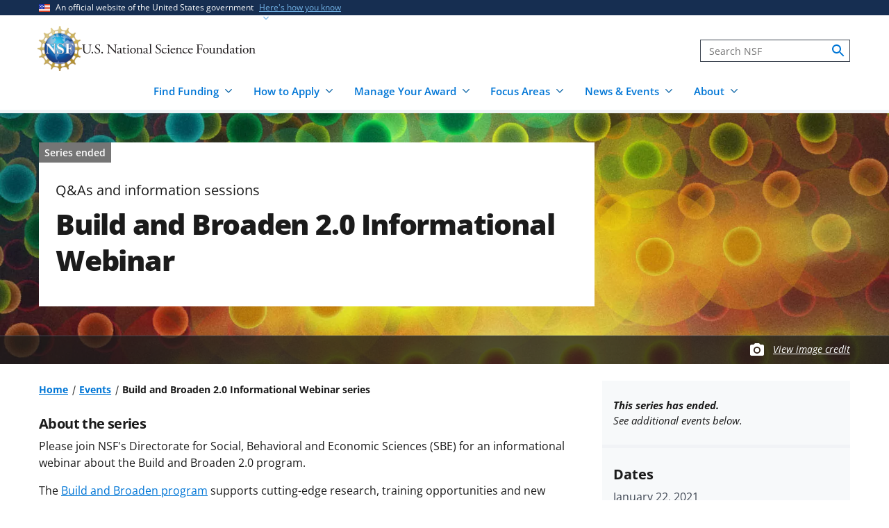

--- FILE ---
content_type: text/html; charset=UTF-8
request_url: https://www.nsf.gov/events/build-broaden-20-informational-webinar
body_size: 13324
content:




<!DOCTYPE html>
<html lang="en" dir="ltr" prefix="og: https://ogp.me/ns#">
  <head>
    <meta charset="utf-8" />
<meta name="description" content="Learn how you can participate in this program supporting research at minority-serving institutions" />
<link rel="canonical" href="https://www.nsf.gov/events/build-broaden-20-informational-webinar" />
<link rel="icon" href="/themes/custom/nsf_theme/favicons/favicon-32x32.png" />
<link rel="icon" sizes="16x16" href="/themes/custom/nsf_theme/favicons/favicon-16x16.png" />
<link rel="icon" sizes="32x32" href="/themes/custom/nsf_theme/favicons/favicon-32x32.png" />
<link rel="icon" sizes="96x96" href="/themes/custom/nsf_theme/favicons/favicon-96x96.png" />
<link rel="icon" sizes="192x192" href="/themes/custom/nsf_theme/favicons/android-icon-192x192.png" />
<meta property="og:site_name" content="NSF - U.S. National Science Foundation" />
<meta property="og:url" content="https://www.nsf.gov/events/build-broaden-20-informational-webinar" />
<meta property="og:title" content="Build and Broaden 2.0 Informational Webinar" />
<meta property="og:description" content="Learn how you can participate in this program supporting research at minority-serving institutions" />
<meta property="og:image" content="https://www.nsf.gov/themes/custom/nsf_theme/logo-200x200.png" />
<meta property="og:image:width" content="200" />
<meta property="og:image:height" content="200" />
<meta property="og:image:alt" content="" />
<meta name="twitter:card" content="summary_large_image" />
<meta name="twitter:description" content="Learn how you can participate in this program supporting research at minority-serving institutions" />
<meta name="twitter:site" content="@NSF" />
<meta name="twitter:title" content="Build and Broaden 2.0 Informational Webinar" />
<meta name="twitter:image" content="https://www.nsf.gov/themes/custom/nsf_theme/logo-200x200.png" />
<meta name="twitter:image:alt" content="" />
<meta name="Generator" content="Drupal 10 (https://www.drupal.org)" />
<meta name="MobileOptimized" content="width" />
<meta name="HandheldFriendly" content="true" />
<meta name="viewport" content="width=device-width, initial-scale=1.0" />
<script>window.a2a_config=window.a2a_config||{};a2a_config.callbacks=[];a2a_config.overlays=[];a2a_config.templates={};</script>
<script src="https://dap.digitalgov.gov/Universal-Federated-Analytics-Min.js?agency=NSF&amp;dclink=true&amp;ver=true&amp;exts=doc,docx,xls,xlsx,xlsm,ppt,pptx,exe,zip,pdf,js,txt,csv,dxf,wmv,jpg,jpeg,gif,png,wma,mov,avi,mp3,mp4,csv" async defer id="_fed_an_ua_tag"></script>

    <title>Build and Broaden 2.0 Informational Webinar | NSF - U.S. National Science Foundation</title>
    <link rel="stylesheet" media="all" href="/sites/default/files/css/css_aPVzYhdpaReMbVvkTOBT3EoqI4PcEBC_vZwXpxoR4hs.css?delta=0&amp;language=en&amp;theme=nsf_theme&amp;include=[base64]" />
<link rel="stylesheet" media="all" href="/sites/default/files/css/css_0zaHGUOizCuYZoeghxUQteJV5yeIUoT0hByWJigdXEI.css?delta=1&amp;language=en&amp;theme=nsf_theme&amp;include=[base64]" />

    <script type="application/json" data-drupal-selector="drupal-settings-json">{"path":{"baseUrl":"\/","pathPrefix":"","currentPath":"events\/series\/3553","currentPathIsAdmin":false,"isFront":false,"currentLanguage":"en"},"pluralDelimiter":"\u0003","suppressDeprecationErrors":true,"gtag":{"tagId":"","consentMode":false,"otherIds":[],"events":[],"additionalConfigInfo":[]},"ajaxPageState":{"libraries":"[base64]","theme":"nsf_theme","theme_token":null},"ajaxTrustedUrl":[],"gtm":{"tagId":null,"settings":{"data_layer":"dataLayer","include_classes":false,"allowlist_classes":"google\nnonGooglePixels\nnonGoogleScripts\nnonGoogleIframes","blocklist_classes":"customScripts\ncustomPixels","include_environment":true,"environment_id":"env-1","environment_token":"g18KstQIuISFV7R8jqLFKQ"},"tagIds":["GTM-WSDBJPS"]},"data":{"extlink":{"extTarget":false,"extTargetAppendNewWindowLabel":"(opens in a new window)","extTargetNoOverride":false,"extNofollow":true,"extTitleNoOverride":false,"extNoreferrer":false,"extFollowNoOverride":true,"extClass":"ext","extLabel":"(link is external)","extImgClass":false,"extSubdomains":true,"extExclude":"(.*\\.gov\\\/)|(.*\\.mil\\\/)|((public|service)\\.govdelivery\\.com\\\/)|(web\\\/)|(web:8443\\\/)|(.*\\.amazonaws\\.com\\\/)|(.*\\.akamaihd\\.net\\\/)|(nsf\\.widencollective\\.com\\\/)|(www\\.facebook\\.com\\\/)|(www\\.instagram\\.com\\\/)|(www\\.linkedin\\.com\\\/)|(www\\.twitter\\.com\\\/)|(www\\.youtube\\.com\\\/)","extInclude":"","extCssExclude":".extlink-extra-leaving, .no-extlink-icon, .twitter-tweet","extCssInclude":"","extCssExplicit":"","extAlert":false,"extAlertText":"This link will take you to an external web site. We are not responsible for their content.","extHideIcons":false,"mailtoClass":"0","telClass":"tel","mailtoLabel":"(link sends email)","telLabel":"(link is a phone number)","extUseFontAwesome":false,"extIconPlacement":"append","extPreventOrphan":false,"extFaLinkClasses":"fa fa-external-link","extFaMailtoClasses":"fa fa-envelope-o","extAdditionalLinkClasses":"","extAdditionalMailtoClasses":"","extAdditionalTelClasses":"","extFaTelClasses":"fa fa-phone","whitelistedDomains":[],"extExcludeNoreferrer":""}},"collapsiblock":{"active_pages":false,"slide_speed":200,"cookie_lifetime":null},"user":{"uid":0,"permissionsHash":"4591869a970501232decab9afab232fdb01bb0b3f7ae829dc3b4cf8a3fabc632"}}</script>
<script src="/sites/default/files/js/js_xMuTHhLwc9kE6BknVOx5IGcDIEwFEBHuw5_w3HNBxpw.js?scope=header&amp;delta=0&amp;language=en&amp;theme=nsf_theme&amp;include=[base64]"></script>
<script src="https://script.crazyegg.com/pages/scripts/0041/5508.js" async></script>
<script src="/modules/contrib/google_tag/js/gtag.js?t9hkag"></script>
<script src="/modules/contrib/google_tag/js/gtm.js?t9hkag"></script>

  </head>
  <body class="env-prod path-events context-events-build-broaden-20-informational-webinar">
    <noscript><iframe src="https://www.googletagmanager.com/ns.html?id=GTM-WSDBJPS&gtm_auth=g18KstQIuISFV7R8jqLFKQ&gtm_preview=env-1&gtm_cookies_win=x"
                  height="0" width="0" style="display:none;visibility:hidden"></iframe></noscript>

      <div class="dialog-off-canvas-main-canvas" data-off-canvas-main-canvas>
    



  

<header class="usa-header usa-header--basic usa-header--megamenu" id="header" role="banner">
    <a href="#content-wrap" id='js-skiplink-main-content' class="visually-hidden focusable skip-link">
    Skip to main content
  </a>
  
    
<section class="usa-banner" aria-label="Official website of the United States government">
  <div class="usa-accordion">
    <div class="usa-banner__header">
      <div class="usa-banner__inner">
        <div class="grid-col-auto">
          <img
            aria-hidden="true"
            class="usa-banner__header-flag"
            src="/themes/custom/nsf_theme/plugins/uswds/dist/img/us_flag_small.png"
            alt=""
          />
        </div>
        <div class="grid-col-fill tablet:grid-col-auto" aria-hidden="true">
          <p class="usa-banner__header-text">An official website of the United States government</p>
          <p class="usa-banner__header-action">Here's how you know</p>
        </div>
        <button type="button" class="usa-accordion__button usa-banner__button"
                aria-expanded="false" aria-controls="gov-banner">
          <span class="usa-banner__button-text">Here's how you know</span>
        </button>
      </div>
    </div>
    <div class="usa-banner__content usa-accordion__content" id="gov-banner">
      <div class="grid-row grid-gap-lg">
        <div class="usa-banner__guidance tablet:grid-col-6">
          <img class="usa-banner__icon usa-media-block__img" src="/themes/custom/nsf_theme/plugins/uswds/dist/img/icon-dot-gov.svg" alt="" aria-hidden="true">
          <div class="usa-media-block__body">
            <p>
              <strong>Official websites use .gov</strong>
              <br>
              A <strong>.gov</strong> website belongs to an official government organization in the United States.
            </p>
          </div>
        </div>
        <div class="usa-banner__guidance tablet:grid-col-6">
          <img class="usa-banner__icon usa-media-block__img" src="/themes/custom/nsf_theme/plugins/uswds/dist/img/icon-https.svg" alt="" aria-hidden="true">
          <div class="usa-media-block__body">
            <p>
              <strong>Secure .gov websites use HTTPS.</strong>
              <br>
              A <strong>lock</strong>
              (<span class="icon-lock"><svg xmlns="http://www.w3.org/2000/svg" width="52" height="64" viewBox="0 0 52 64" class="usa-banner__lock-image" role="img" aria-labelledby="banner-lock-description" focusable="false"><title id="banner-lock-title-default">Lock</title><desc id="banner-lock-description">Locked padlock</desc><path fill="#000000" fill-rule="evenodd" d="M26 0c10.493 0 19 8.507 19 19v9h3a4 4 0 0 1 4 4v28a4 4 0 0 1-4 4H4a4 4 0 0 1-4-4V32a4 4 0 0 1 4-4h3v-9C7 8.507 15.507 0 26 0zm0 8c-5.979 0-10.843 4.77-10.996 10.712L15 19v9h22v-9c0-6.075-4.925-11-11-11z"></path></svg></span>)
              or <strong>https://</strong> means you've safely connected to the .gov website. Share sensitive information only on official, secure websites.
              </p>
          </div>
        </div>
      </div>
    </div>
  </div>
</section>

  
  
  <section class="primary-menu">

        <div class="usa-nav-container">
      
      <div class="usa-navbar">

          <div class="region region-header">
    
  
<div id="block-nsf-theme-branding">
    <div class="usa-logo">
    
<a class="logo logo--header" href="/">
  <img src="/themes/custom/nsf_theme/components/molecules/logo/logo-desktop.png" alt="NSF - U.S. National Science Foundation - Home" class="logo__image logo__item" />
        <img src="/themes/custom/nsf_theme/components/molecules/logo/logo-wordmark.svg" alt="" class="logo__text logo__item" aria-hidden="true" />
  </a>

  </div>
</div>

  </div>


        <div class="usa-navbar__buttons">
          <button type="button" class="usa-button usa-navbar__buttons-search">
            <span class="usa-sr-only">
              Search
            </span>
          </button>

          <button type="button" class="usa-menu-btn usa-navbar__buttons-menu" aria-expanded="false">Menu</button>
        </div>

      </div>

      <div class="usa-overlay"></div>
      <div class="usa-nav">
        <div class="usa-nav-inner">

          <button type="button" class="usa-nav__close">
            <img src="/themes/custom/nsf_theme/images/icons/close-base-darkest.svg" alt="Close navigation" />
          </button>

                        <div class="region region-search">
    
<section>
  <div id="block-sitesearch" class="block block-block-content block-block-contentd8573fbc-c73e-43c3-9b1c-d9e6f0ce33bb block-sitesearch">
    
    
          


                    <div class="clearfix text-formatted field body"><form accept-charset="UTF-8" action="https://search.nsf.gov/search" aria-label="Site" class="site-search" id="search1" method="get" name="siteSearchForm" role="search">
  <label class="usa-sr-only usa-label" for="QueryText">Search</label></p>
<input class="usa-input" id="QueryText" name="query" placeholder="Search NSF" title="search" type="text" />
<input id="affiliate" name="affiliate" type="hidden" value="nsf" />
  <button class="search-btn" name="search" type="submit"><span class="usa-sr-only">search</span><br />
  </button><br />
</form>
</div>
            
      </div>
</section>

  </div>

          
          <nav>
                          <div class="region region-primary-menu">
    

    
          <ul region="primary_menu" class="usa-nav__primary usa-accordion">
    
                      
        <li class=" usa-nav__primary-item two-col-50-50-text-large-small">
                                  <button type="button" class="usa-accordion__button usa-nav__link " aria-expanded="false" aria-controls="basic-mega-nav-section-1">
              <span>Find Funding</span>
            </button>
                                    
                <ul id="basic-mega-nav-section-1" class="usa-nav__submenu usa-megamenu">
    
                                                            
        <li class="usa-nav__submenu-item with-nested-list usa-nav__no-link">
                                                                                                
          <ul class="usa-nav__submenu-list">
    
                                                            
        <li>
                                                  <a href="/funding/opportunities" class="icon-search" data-drupal-link-system-path="funding/opportunities">Funding Search</a>
                                        </li>
                      
        <li>
                                                  <a href="https://www.nsf.gov/awardsearch/" class="icon-search">Award Search</a>
                                        </li>
                                                            
        <li>
                                    <a href="/funding/initiatives" data-drupal-link-system-path="node/5643">NSF-wide Initiatives</a>
                                        </li>
                                                            
        <li>
                                    <a href="/funding/initiatives/reu" data-drupal-link-system-path="group/298">Research Experiences for Undergraduates</a>
                                        </li>
      
    </ul>
    
  
                  </li>
                                                            
        <li class="usa-nav__submenu-item with-nested-list usa-nav__no-link">
                                                <span class="">Where to Start</span>
                                                
          <ul class="usa-nav__submenu-list">
    
                                                            
        <li>
                                    <a href="/funding/getting-started" data-drupal-link-system-path="node/95581">For Everyone</a>
                                        </li>
                                                            
        <li>
                                    <a href="/funding/early-career-researchers" data-drupal-link-system-path="node/95880">For Early-Career Researchers</a>
                                        </li>
                                                            
        <li>
                                    <a href="/funding/postdocs" data-drupal-link-system-path="node/95582">For Postdoctoral Fellows</a>
                                        </li>
                                                            
        <li>
                                    <a href="/funding/graduate-students" data-drupal-link-system-path="node/95583">For Graduate Students</a>
                                        </li>
                                                            
        <li>
                                    <a href="/funding/undergraduates" data-drupal-link-system-path="node/95584">For Undergraduates</a>
                                        </li>
                                                            
        <li>
                                    <a href="/funding/industry" data-drupal-link-system-path="node/95755">For Industry</a>
                                        </li>
                                                            
        <li>
                                    <a href="/funding/entrepreneurs" data-drupal-link-system-path="node/95585">For Entrepreneurs</a>
                                        </li>
      
    </ul>
    
  
                  </li>
      
    </ul>
    
  
                  </li>
                      
        <li class=" usa-nav__primary-item two-col-50-50-text-large-small">
                                  <button type="button" class="usa-accordion__button usa-nav__link " aria-expanded="false" aria-controls="basic-mega-nav-section-2">
              <span>How to Apply</span>
            </button>
                                    
                <ul id="basic-mega-nav-section-2" class="usa-nav__submenu usa-megamenu">
    
                                                            
        <li class="usa-nav__submenu-item with-nested-list usa-nav__no-link">
                                                                                                
          <ul class="usa-nav__submenu-list">
    
                                                            
        <li>
                                    <a href="/funding/preparing-proposal" data-drupal-link-system-path="node/95608">Preparing Your Proposal</a>
                                        </li>
                                                            
        <li>
                                    <a href="/funding/submitting-proposal" data-drupal-link-system-path="node/95593">Submitting Your Proposal</a>
                                        </li>
                                                            
        <li>
                                    <a href="/policies/pappg" data-drupal-link-system-path="node/85833">Proposal &amp; Award Policies &amp; Procedures Guide (PAPPG)</a>
                                        </li>
      
    </ul>
    
  
                  </li>
                                                            
        <li class="usa-nav__submenu-item with-nested-list usa-nav__no-link">
                                                <span class="">Additional Resources</span>
                                                
          <ul class="usa-nav__submenu-list">
    
                      
        <li>
                                    <a href="https://www.research.gov/research-web/">Research.gov</a>
                                        </li>
                      
        <li>
                                    <a href="https://www.grants.gov">Grants.gov</a>
                                        </li>
                                                            
        <li>
                                    <a href="/funding/merit-review" data-drupal-link-system-path="node/95594">How We Make Funding Decisions</a>
                                        </li>
      
    </ul>
    
  
                  </li>
      
    </ul>
    
  
                  </li>
                      
        <li class=" usa-nav__primary-item two-col-50-50-text-large-small">
                                  <button type="button" class="usa-accordion__button usa-nav__link " aria-expanded="false" aria-controls="basic-mega-nav-section-3">
              <span>Manage Your Award</span>
            </button>
                                    
                <ul id="basic-mega-nav-section-3" class="usa-nav__submenu usa-megamenu">
    
                                                            
        <li class="usa-nav__submenu-item with-nested-list usa-nav__no-link">
                                                                                                
          <ul class="usa-nav__submenu-list">
    
                                                            
        <li>
                                    <a href="/awards" data-drupal-link-system-path="group/282">Getting Started</a>
                                        </li>
                                                            
        <li>
                                    <a href="/awards/request-a-change" data-drupal-link-system-path="node/95620">Request a Change to Your Award</a>
                                        </li>
                                                            
        <li>
                                    <a href="/awards/report-your-outcomes" data-drupal-link-system-path="node/95622">Report Your Outcomes</a>
                                        </li>
                                                            
        <li>
                                    <a href="/policies/pappg" data-drupal-link-system-path="node/85833">Proposal &amp; Award Policies &amp; Procedures Guide (PAPPG)</a>
                                        </li>
      
    </ul>
    
  
                  </li>
                                                            
        <li class="usa-nav__submenu-item with-nested-list usa-nav__no-link">
                                                <span class="">Additional Resources</span>
                                                
          <ul class="usa-nav__submenu-list">
    
                      
        <li>
                                    <a href="https://www.research.gov/research-web/">Research.gov</a>
                                        </li>
                      
        <li>
                                    <a href="https://par.nsf.gov">NSF Public Access Repository</a>
                                        </li>
                                                            
        <li>
                                    <a href="/awards/who-to-contact" data-drupal-link-system-path="node/109452">Who to Contact With Questions</a>
                                        </li>
      
    </ul>
    
  
                  </li>
      
    </ul>
    
  
                  </li>
                      
        <li class=" usa-nav__primary-item two-col-33-66-text-large-small">
                                  <button type="button" class="usa-accordion__button usa-nav__link " aria-expanded="false" aria-controls="basic-mega-nav-section-4">
              <span>Focus Areas</span>
            </button>
                                    
                <ul id="basic-mega-nav-section-4" class="usa-nav__submenu usa-megamenu">
    
                                                            
        <li class="usa-nav__submenu-item with-nested-list usa-nav__no-link">
                                                <span class="">Major Initiatives</span>
                                                
          <ul class="usa-nav__submenu-list">
    
                                                            
        <li>
                                    <a href="/focus-areas/ai" data-drupal-link-system-path="group/309">Artificial Intelligence</a>
                                        </li>
                                                            
        <li>
                                    <a href="/focus-areas/biotechnology" data-drupal-link-system-path="node/96534">Biotechnology</a>
                                        </li>
                                                            
        <li>
                                    <a href="/focus-areas/quantum" data-drupal-link-system-path="node/96546">Quantum</a>
                                        </li>
                                                            
        <li>
                                    <a href="/focus-areas/workforce" data-drupal-link-system-path="node/115944">STEM Workforce</a>
                                        </li>
      
    </ul>
    
  
                  </li>
                                                            
        <li class="usa-nav__submenu-item with-nested-list usa-nav__no-link">
                                                <span class="">Focus Areas</span>
                                                
          <ul class="usa-nav__submenu-list">
    
                                                            
        <li>
                                                  <a href="/focus-areas" class="icon-grid" data-drupal-link-system-path="node/95631">Explore All Focus Areas</a>
                                        </li>
                                                            
        <li>
                                    <a href="/focus-areas/arctic-antarctic" data-drupal-link-system-path="node/95624">Arctic and Antarctic</a>
                                        </li>
                                                            
        <li>
                                    <a href="/focus-areas/astronomy-space" data-drupal-link-system-path="node/95628">Astronomy and Space</a>
                                        </li>
                                                            
        <li>
                                    <a href="/focus-areas/biology" data-drupal-link-system-path="node/95632">Biology</a>
                                        </li>
                                                            
        <li>
                                    <a href="/focus-areas/chemistry" data-drupal-link-system-path="node/95633">Chemistry</a>
                                        </li>
                                                            
        <li>
                                    <a href="/focus-areas/computing" data-drupal-link-system-path="node/95644">Computing</a>
                                        </li>
                                                            
        <li>
                                    <a href="/focus-areas/earth-environment" data-drupal-link-system-path="node/95645">Earth and Environment</a>
                                        </li>
                                                            
        <li>
                                    <a href="/focus-areas/education" data-drupal-link-system-path="node/95653">Education and Training</a>
                                        </li>
                                                            
        <li>
                                    <a href="/focus-areas/engineering" data-drupal-link-system-path="node/95651">Engineering</a>
                                        </li>
                                                            
        <li>
                                    <a href="/focus-areas/infrastructure" data-drupal-link-system-path="node/95658">Facilities and Infrastructure</a>
                                        </li>
                                                            
        <li>
                                    <a href="/focus-areas/materials" data-drupal-link-system-path="node/96533">Materials Research</a>
                                        </li>
                                                            
        <li>
                                    <a href="/focus-areas/mathematics" data-drupal-link-system-path="node/95660">Mathematics</a>
                                        </li>
                                                            
        <li>
                                    <a href="/focus-areas/people-society" data-drupal-link-system-path="node/95667">People and Society</a>
                                        </li>
                                                            
        <li>
                                    <a href="/focus-areas/physics" data-drupal-link-system-path="node/95677">Physics</a>
                                        </li>
                                                            
        <li>
                                    <a href="/focus-areas/research-partnerships" data-drupal-link-system-path="node/95678">Research Partnerships</a>
                                        </li>
                                                            
        <li>
                                    <a href="/focus-areas/technology" data-drupal-link-system-path="node/95691">Technology</a>
                                        </li>
      
    </ul>
    
  
                  </li>
      
    </ul>
    
  
                  </li>
                      
        <li class=" usa-nav__primary-item two-col-50-50-text-large-large">
                                  <button type="button" class="usa-accordion__button usa-nav__link " aria-expanded="false" aria-controls="basic-mega-nav-section-5">
              <span>News &amp; Events</span>
            </button>
                                    
                <ul id="basic-mega-nav-section-5" class="usa-nav__submenu usa-megamenu">
    
                                                            
        <li class="usa-nav__submenu-item with-nested-list usa-nav__no-link">
                                                                                                
          <ul class="usa-nav__submenu-list">
    
                                                            
        <li>
                                                  <a href="/news" class="icon-speaker" data-drupal-link-system-path="node/11137">News &amp; Announcements</a>
                                        </li>
                                                            
        <li>
                                    <a href="/impacts" data-drupal-link-system-path="group/286">NSF Impacts</a>
                                        </li>
                                                            
        <li>
                                    <a href="/science-matters" data-drupal-link-system-path="group/247">Science Matters Blog</a>
                                        </li>
                                                            
        <li>
                                    <a href="/news/media-toolkits" data-drupal-link-system-path="node/81900">For the Press</a>
                                        </li>
      
    </ul>
    
  
                  </li>
                                                            
        <li class="usa-nav__submenu-item with-nested-list usa-nav__no-link">
                                                                                                
          <ul class="usa-nav__submenu-list">
    
                                                            
        <li>
                                                  <a href="/events" class="icon-calendar" data-drupal-link-system-path="events">Upcoming Events</a>
                                        </li>
      
    </ul>
    
  
                  </li>
      
    </ul>
    
  
                  </li>
                      
        <li class=" usa-nav__primary-item two-col-33-66-text-large-small">
                                  <button type="button" class="usa-accordion__button usa-nav__link " aria-expanded="false" aria-controls="basic-mega-nav-section-6">
              <span>About</span>
            </button>
                                    
                <ul id="basic-mega-nav-section-6" class="usa-nav__submenu usa-megamenu">
    
                                                            
        <li class="usa-nav__submenu-item with-nested-list ">
                                                  <a href="/about" class="icon-building" data-drupal-link-system-path="group/275">About NSF</a>
                                                
          <ul class="usa-nav__submenu-list">
    
                                                            
        <li>
                                    <a href="/updates-on-priorities" data-drupal-link-system-path="node/119066">Updates on NSF Priorities</a>
                                        </li>
                                                            
        <li>
                                    <a href="/about/contact-us" data-drupal-link-system-path="node/95239">Contact Us</a>
                                        </li>
      
    </ul>
    
  
                  </li>
                                                            
        <li class="usa-nav__submenu-item with-nested-list usa-nav__no-link">
                                                <span class="">Our Directorates &amp; Offices</span>
                                                
          <ul class="usa-nav__submenu-list">
    
                                                            
        <li>
                                                  <a href="/about/directorates-offices" class="icon-org-chart" data-drupal-link-system-path="node/95240">How NSF Is Organized</a>
                                        </li>
                                                            
        <li>
                                    <a href="/bio" data-drupal-link-system-path="group/15">Biological Sciences (BIO)</a>
                                        </li>
                                                            
        <li>
                                    <a href="/cise" data-drupal-link-system-path="group/12">Computer &amp; Information Science &amp; Engineering (CISE)</a>
                                        </li>
                                                            
        <li>
                                    <a href="/eng" data-drupal-link-system-path="group/14">Engineering (ENG)</a>
                                        </li>
                                                            
        <li>
                                    <a href="/geo" data-drupal-link-system-path="group/13">Geosciences (GEO)</a>
                                        </li>
                                                            
        <li>
                                    <a href="/od/oia" data-drupal-link-system-path="group/25">Integrative Activities (OIA)</a>
                                        </li>
                                                            
        <li>
                                    <a href="/od/oise" data-drupal-link-system-path="group/28">International Science &amp; Engineering (OISE)</a>
                                        </li>
                                                            
        <li>
                                    <a href="/mps" data-drupal-link-system-path="group/10">Mathematical &amp; Physical Sciences (MPS)</a>
                                        </li>
                                                            
        <li>
                                    <a href="/sbe" data-drupal-link-system-path="group/11">Social, Behavioral &amp; Economic Sciences (SBE)</a>
                                        </li>
                                                            
        <li>
                                    <a href="/edu" data-drupal-link-system-path="group/17">STEM Education (EDU)</a>
                                        </li>
                                                            
        <li>
                                    <a href="/tip" data-drupal-link-system-path="group/257">Technology, Innovation &amp; Partnerships (TIP)</a>
                                        </li>
                      
        <li>
                                    <a href="https://ncses.nsf.gov">National Center for Science &amp; Engineering Statistics (NCSES)</a>
                                        </li>
                      
        <li>
                                    <a href="https://www.nsf.gov/nsb/">National Science Board (NSB)</a>
                                        </li>
      
    </ul>
    
  
                  </li>
      
    </ul>
    
  
                  </li>
      
    </ul>
    
  








  </div>

            
                      </nav>

        </div>
      </div>

          </div>
    
  </section>

</header>

      <div id="content-wrap">
  
  
                
<section aria-label="Main image and title"   class="hero__wrapper hero__wrapper--event   "
   data-is-footer-caption-credit data-media-id="7641" data-footer-caption-credit-src="https://nsf-gov-resources.nsf.gov/styles/image_credit_caption_block_130x78_/s3/2022-10/Nature_cover.jpg?VersionId=8h50Rg7qG8fgoED9PK9A_HoWOEzxmutM&amp;itok=Y8RHDpYn" data-credit="Image by Neuroncollective.com; Daniel Spacek and Pavel Jirak/Chalmers University" data-component-id="nsf_theme:hero">

      <picture  class="hero__media hero__image">
      <source srcset="https://nsf-gov-resources.nsf.gov/styles/hero/s3/2022-10/Nature_cover.jpg.webp?VersionId=oeZ8JA30g.aRPDM74BGZg823I_11FNz8&amp;itok=OnnNoXq_" media="(min-width: 1204px)" type="image/webp" />
      <source srcset="https://nsf-gov-resources.nsf.gov/styles/hero_medium/s3/2022-10/Nature_cover.jpg.webp?VersionId=dCz4aAG9oTN4_fkktX9d4iqypxCaV7eB&amp;itok=ypNKOyL7" media="(min-width: 580px)" type="image/webp" />
      <img class="hero__image-image" src="https://nsf-gov-resources.nsf.gov/styles/hero_small/s3/2022-10/Nature_cover.jpg.webp?VersionId=ibollsya8wv39MsW.Lsp4EYrNcE6sNv3&amp;itok=uzqg4VpG"  alt="Abstract collage of overlapping, bright-colored glowing circles"  />
    </picture>

    
    
    		
<div class="hero hero--event hero--style-  hero--media-type-">
	<div class="hero__content hero__content--event hero__content--event-past">
		<div class="hero__content-inner">

			<div class="hero__meta">

                
<span class="label-gray hero__meta-event-ended">
  Series ended
</span>
      <span class="hero__meta--type body-1">Q&amp;As and information sessions</span>      
    
</div>

																	<h1 class="hero__title hero-heading">Build and Broaden 2.0 Informational Webinar</h1>
							
			
					</div>

			</div>
</div>

          <div class="hero-credit-caption__wrapper">
	<div class="hero-credit-caption">
		<div class="hero-credit-caption__content">
			<div class="icon__camera">
  <svg aria-hidden="true" xmlns="http://www.w3.org/2000/svg" height="24" viewBox="0 0 24 24" width="24"><path d="M0 0h24v24H0z" fill="none"/><circle cx="12" cy="12" r="3.2" fill="#005EA2" /><path d="M9 2L7.17 4H4c-1.1 0-2 .9-2 2v12c0 1.1.9 2 2 2h16c1.1 0 2-.9 2-2V6c0-1.1-.9-2-2-2h-3.17L15 2H9zm3 15c-2.76 0-5-2.24-5-5s2.24-5 5-5 5 2.24 5 5-2.24 5-5 5z" fill="#005EA2"/></svg>
</div>

													
			<div class="hero-credit-caption__text">
				<a
     class="credit__link"  href="#image-caption-credit-block"
    >
  View image credit</a>
			</div>

		</div>
	</div>
</div>
    
  </section>
      
  
  
      
  
  
  
                        <div  class="uswds-main-content-wrapper grid-container not-search-page three-col-layout">
          
              
    

            
    
    
<div class="grid-row grid-gap-6">

  

        
<div class="region-content tablet:grid-col-12">
  <div id="content-article-wrap">
      <div class="region region-content">
    <div data-drupal-messages-fallback class="hidden"></div>

<div id="block-nsf-theme-content" class="block block-system block-system-main-block block-nsf-theme-content">
  
    
      



  <div>
  <div class="layout-container--wrapper nsf-layout nsf-layout--event-page nsf-layout--event-page--past">
    <div class = "nsf-layout--outer">
      <div class = "nsf-layout--inner">

                  <main  class="layout__region--main">
            
<div class="block block-system block-system-breadcrumb-block">
  
    
                                                                                  <nav aria-label="Breadcrumb" id="system-breadcrumb" class="breadcrumbs">
  <ol class="breadcrumbs__list">
          <li class="breadcrumbs__item">
      <a href="/" class="breadcrumbs__item--url">Home</a>
  </li>
          <li class="breadcrumbs__item">
      <a href="/events" class="breadcrumbs__item--url">Events</a>
  </li>
          <li class="breadcrumbs__item">
      <span class="breadcrumbs__item--current" aria-current="page">Build and Broaden 2.0 Informational Webinar series</span>
  </li>
      </ol>
</nav>

  </div>

<div class="block block-layout-builder block-field-blockeventseriesdefaultbody">
  
    
      


      <div class="field body">
      <div class="label__above">
                
  <h2 class="event__label--above">About the series</h2>
      </div>
      
                                              <div class="field__content">
              <p>Please join NSF's Directorate for Social, Behavioral and Economic Sciences (SBE) for an informational webinar about the Build and Broaden 2.0 program.</p>
<p>The&nbsp;<a href="https://www.nsf.gov/funding/pgm_summ.jsp?pims_id=505864">Build and Broaden program</a>&nbsp;supports cutting-edge research, training opportunities and new research infrastructure in the social, behavioral and economic sciences at minority-serving institutions, including historically Black colleges and universities, Hispanic-serving institutions and tribal colleges and universities.</p>
<p>This event will feature:</p>
<ul>
<li>Remarks by&nbsp;SBE Assistant Director Dr. Arthur Lupia and SBE Deputy Assistant Director Dr. Kellina Craig-Henderson&nbsp;</li>
<li>Presentations from SBE program directors about the Build and Broaden 2.0 program and solicitation</li>
<li>A&nbsp;Q&amp;A session for participants to ask questions</li>
</ul>
<p><strong>&nbsp;</strong></p>
<p>&nbsp;</p>
            </div>
                  
            </div>
  
  </div>

<div class="views-element-container block-views-block-events-instance block block-views block-views-blockevents-instance-block-past-events">
  
      <h2 class="event__label--above">Past events in this series</h2>
    
      <div><!-- network: 0 - Tue, 27 Jan 2026 00:29:42 -0500 -->
<div class="view view-events-instance view-id-events_instance view-display-id-block_past_events js-view-dom-id-53ee97e9646750bb7487144599521675a0554daae8c1b7fd19c1f0080e3f31f0">
  
    
      
      <div class="view-content">
      
        
      



<div class="teaser teaser--horizontal teaser--with-image event-teaser  node--published eventinstance-teaser"  class="eventinstance-teaser" data-component-id="nsf_theme:event-teaser">

  <div class="teaser--image__wrapper event-teaser__image ">
            <picture>
                  <source srcset="https://nsf-gov-resources.nsf.gov/styles/event_teaser_tablet_/s3/2022-10/Nature_cover.jpg.webp?VersionId=lpnMIHiiy.AMrI3ieL0b1YWVR5MTVhaI&amp;itok=sQ7Pgj3B 1x" media="all and (min-width: 640px)" type="image/webp" width="320" height="214"/>
              <source srcset="https://nsf-gov-resources.nsf.gov/styles/event_teaser_mobile/s3/2022-10/Nature_cover.jpg.webp?VersionId=FET7TK7v_9ygN6Q4kdwtcqzshLjPaaW0&amp;itok=sW654Ewo 1x" media="all and (min-width: 0)" type="image/webp" width="600" height="380"/>
              <source srcset="https://nsf-gov-resources.nsf.gov/styles/event_teaser_tablet_/s3/2022-10/Nature_cover.jpg?VersionId=lpnMIHiiy.AMrI3ieL0b1YWVR5MTVhaI&amp;itok=sQ7Pgj3B 1x" media="all and (min-width: 640px)" type="image/jpeg" width="320" height="214"/>
              <source srcset="https://nsf-gov-resources.nsf.gov/styles/event_teaser_mobile/s3/2022-10/Nature_cover.jpg?VersionId=FET7TK7v_9ygN6Q4kdwtcqzshLjPaaW0&amp;itok=sW654Ewo 1x" media="all and (min-width: 0)" type="image/jpeg" width="600" height="380"/>
                  <img width="600" height="380" src="https://nsf-gov-resources.nsf.gov/styles/event_teaser_mobile/s3/2022-10/Nature_cover.jpg?VersionId=FET7TK7v_9ygN6Q4kdwtcqzshLjPaaW0&amp;itok=sW654Ewo" alt="" loading="lazy" />

  </picture>

      </div>

  <div class="teaser--content__wrapper event-teaser__content">

    <div class="event-teaser__date-time">
      <time datetime="2021-01-22T14:00:00-05:00" class="datetime">Friday, January 22, 2021, 2:00 p.m.</time> – <time datetime="2021-01-22T15:30:00-05:00" class="datetime">3:30 p.m.</time>


    </div>

    <div class="event-teaser__headline">
            <h3>  <a href="/events/build-broaden-20-informational-webinar/2021-01-22" hreflang="en">Build and Broaden 2.0 Informational Webinar</a>
</h3>
    </div>

    
    
  </div>

</div>
  

    </div>
  
          </div>
</div>

  </div>

<div class="block block-layout-builder block-field-blockeventseriesdefaultfield-event-additional-resources">
  
    
      

<section data-component-id="nsf_theme:related-links">
  <div class="related-links nsf-component ">

    
          


<h2 class="headline--left header-two-as-three headline-callout ">
          Additional resources
  
</h2>
        

          <ul class="link-list">
  
    <li class="link-list__item">
                                              <div class="paragraph paragraph--type--attachment paragraph--view-mode--default">
    
            <div class="grid-col-fill">
      
      


                    <div class="field field-para-attachment-link"><a href="https://beta.nsf.gov/science-matters/ive-been-there-fighting-stereotypes-world-science">Blog post about the creation of the Build and Broaden program by Dr. Kellina Cr…</a></div>
            

            </div>
      
      </div>

          
                  </li>
  
    <li class="link-list__item">
                                              <div class="paragraph paragraph--type--attachment paragraph--view-mode--default">
    
            <div class="grid-col-fill">
      
      


                    <div class="field field-para-attachment-file">
<span class="media media--type-file media--view-mode-file">
  

  <span class="file-link">
            <a href=https://nsf-gov-resources.nsf.gov/attachments/301828/public/Build_and_Broaden_2.0_Webinar_Presentation_1-22-2021.pptx?VersionId=.BtS_yLu4do4dF3KpcucsUbHoPxGIa0o>Presentation <span class="media--file-info">(PPTX, 2.45 MB)</span></a>
      </span>
</span>
</div>
            

            </div>
      
      </div>

          
                  </li>
  
    <li class="link-list__item">
                                              <div class="paragraph paragraph--type--attachment paragraph--view-mode--default">
    
            <div class="grid-col-fill">
      
      


                    <div class="field field-para-attachment-link"><a href="https://players.brightcove.net/679256133001/NkgrDczuol_default/index.html?videoId=6227487394001">Audio</a></div>
            

            </div>
      
      </div>

          
                  </li>
  
    <li class="link-list__item">
                                              <div class="paragraph paragraph--type--attachment paragraph--view-mode--default">
    
            <div class="grid-col-fill">
      
      


                    <div class="field field-para-attachment-file">
<span class="media media--type-file media--view-mode-file">
  

  <span class="file-link">
            <a href=https://nsf-gov-resources.nsf.gov/attachments/301828/public/Build_and_Broaden2.0_Webinar_Transcript_PDF_01-22-21.pdf?VersionId=Wt01o79xDLRqyfHLb1_irLjFVEUh7FOu>Transcript <span class="media--file-info">(PDF, 187.3 KB)</span></a>
      </span>
</span>
</div>
            

            </div>
      
      </div>

          
                  </li>
  </ul>
    
  </div>
</section>

  </div>

<div class="block block-layout-builder block-field-blockeventseriesdefaultfield-event-related-org">
  
    
      
<div class="field__wrapper">

            <h2 class="field__wrapper-label">
        Organizations
      </h2>
      
              <div class="field__block"><a href="/sbe/sma" hreflang="en">SBE Office of Multidisciplinary Activities (SBE/SMA)</a></div>
          <div class="field__block"><a href="/sbe/ses" hreflang="en">Division of Social and Economic Sciences (SBE/SES)</a></div>
          <div class="field__block"><a href="/sbe/bcs" hreflang="en">Division of Behavioral and Cognitive Sciences (SBE/BCS)</a></div>
        
</div>

  </div>

<div class="block block-layout-builder block-extra-field-blockeventseriesdefaultcontent-moderation-control">
  
    
      
  </div>

          </main>
        
        <aside  class="layout__region--sidebar">

                                              <div class="layout__region--sidebar-past-event">
                <strong>This series has ended.</strong><br />
                See additional events below.
              </div>
                      
          
<div class="block block-layout-builder block-field-blockeventseriesdefaultfield-event-series-date-range">

  
  <h3>Dates</h3>
  

      <div class="block__content">
        <time datetime="2021-01-22" class="datetime">January 22, 2021</time>


    </div>
  
</div>

<div class="block block-layout-builder block-field-blockeventseriesdefaultevent-ical-link">
  
    
      
  </div>

<div class="block block-layout-builder block-field-blockeventseriesdefaultfield-event-contacts">
  
    
      

<div class="field field-event-contacts">

  <div class="label__hidden">
          <h3>Contact information</h3>
      </div>

        <div class="paragraph paragraph--type--contact paragraph--view-mode--default">
    
            <div class="grid-col-fill">
      
      

<div class="field field-para-contact-name">
      Contact Eve Boyle
  </div>




      <div class="field field-para-contact-phone field__inline ">
      <div class="label__inline">
                                      Phone:              </div>
      
                                              <div class="field__content">
              <a href="tel:%28703%29292-7838">(703) 292-7838</a>
            </div>
                  
            </div>
  


      <div class="field field-para-contact-email field__inline ">
      <div class="label__inline">
                                      Email:              </div>
      
                                              <div class="field__content">
              <a href="mailto:eveboyle@nsf.gov">eveboyle@nsf.gov</a>
            </div>
                  
            </div>
  

            </div>
      
      </div>

  
</div>

  </div>

<div class="block block-addtoany block-addtoany-block">
  
    <h2>
    Share
  </h2>
  
      

<span class="a2a_kit a2a_kit_size_32 addtoany_list" data-a2a-url="https://www.nsf.gov/events/build-broaden-20-informational-webinar" data-a2a-title="Build and Broaden 2.0 Informational Webinar">
      
  
      <a class="a2a_button_facebook">
    <span class="a2a_svg a2a_s__default a2a_s_facebook" style="background-color: transparent; width: 28px; height: 28px;">
      <span class="visually-hidden">Share on Facebook</span>
    </span>
</a><a class="a2a_button_x">
    <span class="a2a_svg a2a_s__default a2a_s_x" style="background-color: transparent; width: 28px; height: 28px;">
      <span class="visually-hidden">Share on X (formerly known as Twitter)</span>
    </span>
</a><a class="a2a_button_linkedin">
    <span class="a2a_svg a2a_s__default a2a_s_linkedin" style="background-color: #0076d6; width: 24px; height: 24px;">
      <span class="visually-hidden">Share on LinkedIn</span>
    </span>
</a><a class="a2a_button_email">
    <span class="a2a_svg a2a_s__default a2a_s_email" style="background-color: #0076d6; width: 24px; height: 24px;">
      <span class="visually-hidden">Email</span>
    </span>
</a>
  
  </span>

  </div>


        </aside>

      </div>
    </div>
  </div>
</div>

  </div>

  </div>

  </div>
</div>
    



</div>

              
                </div>
      
  
      </div>
  

<div class="usa-footer__return-to-top">
  <div class="usa-footer__return-to-top--inner">
    <a class="usa-button usa-button--secondary usa-button__link" href="#"><span class="arrow"></span>Top</a>
  </div>
</div>

<footer class="usa-footer usa-footer--medium" role="contentinfo">

  
  <div class="usa-footer__secondary-section usa-section">
  <div class="grid-container">

        <div class="grid-row grid-gap-2 nsf--secondary-footer">
      <div class="usa-agency-information desktop:grid-col-4">
        <div>
          
                          
    
<div>
    <div class="usa-logo">
    
<a class="logo logo--footer" href="/">
  <img src="/themes/custom/nsf_theme/components/molecules/logo/logo-desktop.png" alt="NSF - U.S. National Science Foundation - Home" class="logo__image logo__item" />
        <img src="/themes/custom/nsf_theme/components/molecules/logo/logo-wordmark--white.svg" alt="" class="logo__text logo__item" aria-hidden="true" />
  </a>

  </div>
</div>

            
            
            
        </div>

                  <div class="usa-footer__contact-links">

            
            
            
            
            <address>
                                            <div class="usa-footer__contact-heading">2415 Eisenhower Ave Alexandria, VA 22314</div>
                                            <div><a class="nsf--phone" href="tel:(703)292-5111">(703) 292-5111</a></div>
                          </address>

                              <div class="region region-footer">
    
<div id="block-nsf-theme-address" class="block block-block-content block-block-contente9f5c07c-1ec9-4bdf-a83b-abf600274196 block-nsf-theme-address">
  
    
      


                    <div class="clearfix text-formatted field body"><style>
.usa-footer__contact-links address { display: none; }
</style><p>
Randolph Building<br />
401 Dulany Street<br />
Alexandria, VA 22314<br />
<a class="nsf--phone tel" href="tel:(703)292-5111">(703) 292-5111</a>
</p>
</div>
            
  </div>

<div id="block-emailupdates" class="block block-block-content block-block-content0888028e-c0e0-438c-8538-7e831c88f2d0 block-emailupdates">
  
    
      


                    <div class="clearfix text-formatted field body"><p><span class="icon__envelope"><svg aria-hidden="true" fill="currentColor" viewBox="0 0 20 16" height="16" width="20"><path clip-rule="evenodd" d="M18 0H2C0.9 0 0.00999999 0.9 0.00999999 2L0 14C0 15.1 0.9 16 2 16H18C19.1 16 20 15.1 20 14V2C20 0.9 19.1 0 18 0ZM18 4L10 9L2 4V2L10 7L18 2V4Z" fill="currentColor" fill-rule="evenodd" /></svg></span><a class="nsf--emailsignup" href="https://service.govdelivery.com/accounts/USNSF/subscriber/new?qsp=823">Sign up for email updates</a></p></div>
            
  </div>

<div id="block-socialmedialinks-footer" class="block-social-media-links block block-social-media-links-block block-socialmedialinks-footer">
  
    
      

<ul class="social-media-links--platforms platforms inline horizontal">
      <li>
      <a class="social-media-link-icon--facebook" href="https://www.facebook.com/US.NSF"  >
        <img src="/libraries/nsf_iconset/facebook-icon_square_32x32.png" alt="Facebook">
      </a>

          </li>
      <li>
      <a class="social-media-link-icon--twitter" href="https://www.twitter.com/NSF"  aria-label="X (formerly known as Twitter)" title="X (formerly known as Twitter)" >
        <img src="/libraries/nsf_iconset/twitter-icon_square_32x32.png" alt="Twitter">
      </a>

          </li>
      <li>
      <a class="social-media-link-icon--instagram" href="https://www.instagram.com/nsfgov"  >
        <img src="/libraries/nsf_iconset/instagram-icon_square_32x32.png" alt="Instagram">
      </a>

          </li>
      <li>
      <a class="social-media-link-icon--youtube" href="https://www.youtube.com/user/VideosatNSF"  >
        <img src="/libraries/nsf_iconset/youtube-icon_square_32x32.png" alt="YouTube">
      </a>

          </li>
      <li>
      <a class="social-media-link-icon--linkedin" href="https://www.linkedin.com/company/national-science-foundation"  >
        <img src="/libraries/nsf_iconset/linkedin-icon_square_32x32.png" alt="LinkedIn">
      </a>

          </li>
      <li>
      <a class="social-media-link-icon--nsfrss" href="https://nsf.gov/rss"  >
        <img src="/libraries/nsf_iconset/nsfrss-icon_square_32x32.png" alt="RSS">
      </a>

          </li>
  </ul>

  </div>

  </div>

            
          </div>
      </div>
      

        <div class="desktop:grid-col-8">
                        <div class="region region-footer-menus">
    <nav aria-labelledby="block-footer-menu" id="block-footer" class="block block-menu navigation menu--footer">

          
    <h2 class="visually-hidden menu--footer__title" id="block-footer-menu"

  >Footer</h2>
  
        <div class="menu--footer__content">
      

    
        
    <ul class="menu--footer__list">
              <li class="menu-item--top menu-item">
                      <h3><span>About Us</span></h3>
            
    
        
    <ul class="menu--footer__sublist">
              <li class="menu-item--sub menu-item">
                      <a href="/about" data-drupal-link-system-path="group/275">About NSF</a>
                  </li>
              <li class="menu-item--sub menu-item">
                      <a href="/careers" data-drupal-link-system-path="node/1989">Careers</a>
                  </li>
              <li class="menu-item--sub menu-item">
                      <a href="/about/directorates-offices" data-drupal-link-system-path="node/95240">Our Directorates &amp; Offices</a>
                  </li>
              <li class="menu-item--sub menu-item">
                      <a href="/nsb" data-drupal-link-system-path="group/2">National Science Board</a>
                  </li>
              <li class="menu-item--sub menu-item">
                      <a href="/about/contact-us" data-drupal-link-system-path="node/95239">Contact Us</a>
                  </li>
          </ul>

  
                  </li>
              <li class="menu-item--top menu-item">
                      <h3><span>What&#039;s New</span></h3>
            
    
        
    <ul class="menu--footer__sublist">
              <li class="menu-item--sub menu-item">
                      <a href="/news" data-drupal-link-system-path="node/11137">News &amp; Announcements</a>
                  </li>
              <li class="menu-item--sub menu-item">
                      <a href="/events" data-drupal-link-system-path="events">Events</a>
                  </li>
              <li class="menu-item--sub menu-item">
                      <a href="/science-matters" data-drupal-link-system-path="group/247">Science Matters Blog</a>
                  </li>
          </ul>

  
                  </li>
              <li class="menu-item--top menu-item">
                      <h3><span>Information For</span></h3>
            
    
        
    <ul class="menu--footer__sublist">
              <li class="menu-item--sub menu-item">
                      <a href="/funding" data-drupal-link-system-path="group/283">Funding Seekers</a>
                  </li>
              <li class="menu-item--sub menu-item">
                      <a href="/awards" data-drupal-link-system-path="group/282">NSF Awardees</a>
                  </li>
              <li class="menu-item--sub menu-item">
                      <a href="/about/congress" data-drupal-link-system-path="group/295">Congress </a>
                  </li>
              <li class="menu-item--sub menu-item">
                      <a href="/news/media-toolkits" data-drupal-link-system-path="node/81900">Media</a>
                  </li>
              <li class="menu-item--sub menu-item">
                      <a href="/focus-areas/education#educational-resources" data-drupal-link-system-path="node/95653">Educators</a>
                  </li>
              <li class="menu-item--sub menu-item">
                      <a href="/about/meetings" data-drupal-link-system-path="group/293">Panelists</a>
                  </li>
          </ul>

  
                  </li>
              <li class="menu-item--top menu-item">
                      <h3><span>Resources</span></h3>
            
    
        
    <ul class="menu--footer__sublist">
              <li class="menu-item--sub menu-item">
                      <a href="/documents-reports" data-drupal-link-system-path="node/115745">Documents &amp; Reports</a>
                  </li>
              <li class="menu-item--sub menu-item">
                      <a href="/about/budget" data-drupal-link-system-path="node/95097">Budget, Performance &amp; Financial Reporting</a>
                  </li>
              <li class="menu-item--sub menu-item">
                      <a href="/public-access" data-drupal-link-system-path="node/5619">Public Access</a>
                  </li>
              <li class="menu-item--sub menu-item">
                      <a href="/stopping-harassment" data-drupal-link-system-path="node/95035">Stopping Harassment</a>
                  </li>
              <li class="menu-item--sub menu-item">
                      <a href="/research-security" data-drupal-link-system-path="node/5664">Research Security</a>
                  </li>
              <li class="menu-item--sub menu-item">
                      <a href="/policies/scientific-integrity" data-drupal-link-system-path="node/96952">Scientific Integrity</a>
                  </li>
              <li class="menu-item--sub menu-item">
                      <a href="https://www.research.gov/research-web/">Research.gov</a>
                  </li>
          </ul>

  
                  </li>
          </ul>

  


    </div>
  </nav>

  </div>

                  </div>
          </div>
  </div>

</div>

    <div class="bottom-menu--wrapper">
    <div class="grid-container bottom-menu">
        <div class="region region-bottom-menu">
    <nav aria-labelledby="block-requiredpolicylinks-menu" id="block-requiredpolicylinks" class="block block-menu navigation menu--required-policy-links">

          
    <h2 class="visually-hidden menu--required-policy-links__title" id="block-requiredpolicylinks-menu"

  >Required Policy Links</h2>
  
        <div class="menu--required-policy-links__content">
      
              <ul class="menu">
                    <li class="menu-item">
        <a href="/policies/digital/vulnerability-disclosure" data-drupal-link-system-path="node/113004">Vulnerability disclosure</a>
              </li>
                <li class="menu-item">
        <a href="https://oig.nsf.gov/home/">Inspector General</a>
              </li>
                <li class="menu-item">
        <a href="/policies/privacy" data-drupal-link-system-path="node/111124">Privacy</a>
              </li>
                <li class="menu-item">
        <a href="/policies/foia" data-drupal-link-system-path="node/109321">FOIA</a>
              </li>
                <li class="menu-item">
        <a href="/od/ocr/no-fear-act" data-drupal-link-system-path="node/112949">No FEAR Act</a>
              </li>
                <li class="menu-item">
        <a href="https://www.usa.gov/">USA.gov</a>
              </li>
                <li class="menu-item">
        <a href="https://www.nsf.gov/policies/accessibility">Accessibility</a>
              </li>
                <li class="menu-item">
        <a href="/policies/nsf_plain_language.jsp">Plain language</a>
              </li>
        </ul>
  


    </div>
  </nav>

  </div>

    </div>
  </div>
  
  
</footer>

  </div>

    
    <script src="/sites/default/files/js/js_ty7YosRoDVPQzxvlWHaxZvZCM7LDYi2Y-p999wBrnPM.js?scope=footer&amp;delta=0&amp;language=en&amp;theme=nsf_theme&amp;include=[base64]"></script>
<script src="https://static.addtoany.com/menu/page.js" async></script>
<script src="/sites/default/files/js/js_gAQrlAH3XuC3wjyfjw0dE_0ARRERlv0kllVZ9N81SZE.js?scope=footer&amp;delta=2&amp;language=en&amp;theme=nsf_theme&amp;include=[base64]"></script>
<script src="https://cdn.jsdelivr.net/npm/js-cookie@3.0.5/dist/js.cookie.min.js"></script>
<script src="/modules/contrib/collapsiblock/theme/dist/collapsiblock.js?t9hkag" type="module"></script>
<script src="/sites/default/files/js/js_J57pmJw5EAZS_gWz2ixt81rSB2PtspU1_d17ariAS74.js?scope=footer&amp;delta=5&amp;language=en&amp;theme=nsf_theme&amp;include=[base64]"></script>
<script src="https://touchpoints.app.cloud.gov/touchpoints/f0b5f6ee.js" defer></script>
<script src="/themes/custom/nsf_theme/js/touchpoints.js?t9hkag" defer></script>
<script src="/sites/default/files/js/js_6x3wajo9FF3XCqx--SiQi_asZPAY9o91_tSPdke_04c.js?scope=footer&amp;delta=8&amp;language=en&amp;theme=nsf_theme&amp;include=[base64]"></script>

  </body>
</html>


--- FILE ---
content_type: text/css
request_url: https://www.nsf.gov/sites/default/files/css/css_0zaHGUOizCuYZoeghxUQteJV5yeIUoT0hByWJigdXEI.css?delta=1&language=en&theme=nsf_theme&include=eJx9kGtuAyEMhC_E40grA84uDdjIhk1y-9Jto_6IhIRG1vBp_ICUOgO9PPwV7iZM3UQuBZrmUDjefWRB8yOzqo0JqasjvW39wIrWBkFIUUYNusLwnI7tCIqy4nY-bQCiNXWg8Oq_ZLpP0b6EeF-GCBbomK6w5W6CfQjZzvO1XzDJaFAcfMHTNBDYBdqhb_vfcYPaCHPSA5NRjhnKVjFl2K6u_tNyV1OjL-1YfZj3NEMf6Z1tzowP9Ze6ymkU_AbEWbyP
body_size: 106525
content:
/* @license GPL-2.0-or-later https://www.drupal.org/licensing/faq */
.usa-list{line-height:1.6;margin-bottom:1em;margin-top:1em;padding-left:3ch}.usa-list:last-child{margin-bottom:0}.usa-list ol,.usa-list ul{margin-top:.25em}.usa-list li{margin-bottom:.25em;max-width:88ex}.usa-list li:last-child{margin-bottom:0}.usa-list--unstyled{list-style-type:none;margin-bottom:0;margin-top:0;padding-left:0}.usa-list--unstyled>li{margin-bottom:0;max-width:unset}.usa-prose .usa-list--unstyled{list-style-type:none;margin-bottom:0;margin-top:0;padding-left:0}.usa-prose .usa-list--unstyled>li{margin-bottom:0;max-width:unset}.breadcrumbs{max-width:88ex}.breadcrumbs__list{font-weight:700;list-style:none;margin:0;padding-left:0}.breadcrumbs .breadcrumbs__item{display:inline;font-size:.89rem;line-height:1.5;padding:0}.breadcrumbs .breadcrumbs__item a{font-weight:700}.breadcrumbs .breadcrumbs__item--url>svg{height:.69rem;width:1rem}.breadcrumbs .breadcrumbs__item:not(:first-child):before{border-right:1px solid;content:"";display:inline-block;height:1em;margin:0 .25em;transform:rotate(15deg);vertical-align:middle}@media (max-width:39.99em){.breadcrumbs .breadcrumbs__item{display:none}.breadcrumbs .breadcrumbs__item:first-child,.breadcrumbs .breadcrumbs__item:nth-child(2):last-child,.breadcrumbs .breadcrumbs__item:nth-last-child(2){display:inline}}@media (min-width:30em){.region-breadcrumb{align-content:space-between;align-items:baseline;display:flex;flex-direction:row;flex-wrap:nowrap;justify-content:space-between}.region-breadcrumb>div{align-self:auto;flex:0 1 auto}}.sb-show-main .breadcrumbs__item{text-decoration:none}
.usa-list{line-height:1.6;margin-bottom:1em;margin-top:1em;padding-left:3ch}.usa-list:last-child{margin-bottom:0}.usa-list ol,.usa-list ul{margin-top:.25em}.usa-list li{margin-bottom:.25em;max-width:88ex}.usa-list li:last-child{margin-bottom:0}.usa-list--unstyled{list-style-type:none;margin-bottom:0;margin-top:0;padding-left:0}.usa-list--unstyled>li{margin-bottom:0;max-width:unset}.usa-prose .usa-list--unstyled{list-style-type:none;margin-bottom:0;margin-top:0;padding-left:0}.usa-prose .usa-list--unstyled>li{margin-bottom:0;max-width:unset}.view .event-teaser{border-bottom:1px solid #dfe1e2;margin-bottom:1rem;padding-bottom:1rem}.event-teaser:last-child{border-bottom:0;margin-bottom:0;padding-bottom:0}.event-teaser__date-time{font-size:.89rem;font-weight:700;line-height:1.5}.event-teaser__headline h3{margin:.5rem auto 0}.event-teaser__headline h3 a{text-decoration:none}.event-teaser__headline h3 a:active,.event-teaser__headline h3 a:hover,.palette--dark-blue .event-teaser__headline h3 a:not(.usa-button),.palette--light-blue .event-teaser__headline h3 a:not(.usa-button){text-decoration:underline}.event-teaser__type{font-style:italic;margin-bottom:.5rem}
.usa-list{line-height:1.6;margin-bottom:1em;margin-top:1em;padding-left:3ch}.usa-list:last-child{margin-bottom:0}.usa-list ol,.usa-list ul{margin-top:.25em}.usa-list li{margin-bottom:.25em;max-width:88ex}.usa-list li:last-child{margin-bottom:0}.usa-list--unstyled{list-style-type:none;margin-bottom:0;margin-top:0;padding-left:0}.usa-list--unstyled>li{margin-bottom:0;max-width:unset}.usa-prose .usa-list--unstyled{list-style-type:none;margin-bottom:0;margin-top:0;padding-left:0}.usa-prose .usa-list--unstyled>li{margin-bottom:0;max-width:unset}.usa-accordion{max-width:88ex}#layout-builder-modal .usa-accordion,.usa-nav .usa-accordion{max-width:100%}main .usa-accordion{margin-bottom:1.5rem}main .usa-accordion:first-of-type{margin-top:0}.usa-accordion .usa-accordion__heading:not(:first-child){margin-top:.5rem}.usa-accordion .usa-accordion__content{background:transparent;font-size:1.01rem;line-height:1.5;padding:1rem}.usa-accordion .usa-accordion__content>.block-block-content{padding-top:1rem}.usa-accordion .usa-accordion__content.text-formatted{max-width:unset}.usa-accordion .usa-accordion__content.image-caption-credit-block__content{padding:1.5rem 1rem}@media (min-width:64em){.usa-accordion .usa-accordion__content.image-caption-credit-block__content{padding:1.5rem}}#drupal-off-canvas-wrapper :where(:is(.usa-accordion__button)),.usa-accordion .usa-accordion__button{background-color:#f1f3f6;background-image:url(/themes/custom/nsf_theme/images/usa-icons/remove-base-darkest.svg),linear-gradient(transparent,transparent);background-position:right 1.06rem center;background-repeat:no-repeat;background-size:22px;color:#1b1b1b;font-size:1.01rem;line-height:1.5;padding:.75rem 3.5rem .75rem 1rem}#drupal-off-canvas-wrapper :where(:is(.usa-accordion__button)) a:not(.usa-button),.usa-accordion .usa-accordion__button a:not(.usa-button){color:#005ea2}#drupal-off-canvas-wrapper :where(:is(.usa-accordion__button)) a:not(.usa-button):visited,.usa-accordion .usa-accordion__button a:not(.usa-button):visited{color:#005ea2}#drupal-off-canvas-wrapper :where(:is(.usa-accordion__button)) a:not(.usa-button):hover,.usa-accordion .usa-accordion__button a:not(.usa-button):hover{color:#1a4480}#drupal-off-canvas-wrapper :where(:is(.usa-accordion__button)) a:not(.usa-button):focus,.usa-accordion .usa-accordion__button a:not(.usa-button):focus{outline-color:#2491ff}#drupal-off-canvas-wrapper :where(:is(.usa-accordion__button)) a:not(.usa-button):active,.usa-accordion .usa-accordion__button a:not(.usa-button):active{color:#162e51}#drupal-off-canvas-wrapper :where(:is(.usa-accordion__button)) .usa-button--outline,#drupal-off-canvas-wrapper :where(:is(.usa-accordion__button)) .usa-button.usa-button--outline,.usa-accordion .usa-accordion__button .usa-button--outline,.usa-accordion .usa-accordion__button .usa-button.usa-button--outline{box-shadow:inset 0 0 0 2px #005ea2;color:#005ea2}#drupal-off-canvas-wrapper :where(:is(.usa-accordion__button)) .usa-button--outline.usa-button--hover,#drupal-off-canvas-wrapper :where(:is(.usa-accordion__button)) .usa-button--outline:hover,#drupal-off-canvas-wrapper :where(:is(.usa-accordion__button)) .usa-button.usa-button--outline.usa-button--hover,#drupal-off-canvas-wrapper :where(:is(.usa-accordion__button)) .usa-button.usa-button--outline:hover,.usa-accordion .usa-accordion__button .usa-button--outline.usa-button--hover,.usa-accordion .usa-accordion__button .usa-button--outline:hover,.usa-accordion .usa-accordion__button .usa-button.usa-button--outline.usa-button--hover,.usa-accordion .usa-accordion__button .usa-button.usa-button--outline:hover{box-shadow:inset 0 0 0 2px #1a4480;color:#1a4480}#drupal-off-canvas-wrapper :where(:is(.usa-accordion__button)) .usa-button--outline.usa-button--active,#drupal-off-canvas-wrapper :where(:is(.usa-accordion__button)) .usa-button--outline:active,#drupal-off-canvas-wrapper :where(:is(.usa-accordion__button)) .usa-button.usa-button--outline.usa-button--active,#drupal-off-canvas-wrapper :where(:is(.usa-accordion__button)) .usa-button.usa-button--outline:active,.usa-accordion .usa-accordion__button .usa-button--outline.usa-button--active,.usa-accordion .usa-accordion__button .usa-button--outline:active,.usa-accordion .usa-accordion__button .usa-button.usa-button--outline.usa-button--active,.usa-accordion .usa-accordion__button .usa-button.usa-button--outline:active{box-shadow:inset 0 0 0 2px #162e51;color:#162e51}#drupal-off-canvas-wrapper :where(:is(.usa-accordion__button))[aria-expanded=false],.usa-accordion .usa-accordion__button[aria-expanded=false]{background-image:url(/themes/custom/nsf_theme/images/usa-icons/add-base-darkest.svg),linear-gradient(transparent,transparent);background-position:right 1rem center;background-repeat:no-repeat}#drupal-off-canvas-wrapper :where(:is(.usa-accordion__button)):hover,#drupal-off-canvas-wrapper :where(:is(.usa-accordion__button))[aria-expanded=true],.usa-accordion .usa-accordion__button:hover,.usa-accordion .usa-accordion__button[aria-expanded=true]{background-color:#dfe1e2}.layout--sidebar-menu #drupal-off-canvas-wrapper :where(:is(.usa-accordion__button)):hover,.layout--sidebar-menu #drupal-off-canvas-wrapper :where(:is(.usa-accordion__button))[aria-expanded=true],.layout--sidebar-menu .usa-accordion .usa-accordion__button:hover,.layout--sidebar-menu .usa-accordion .usa-accordion__button[aria-expanded=true]{background-color:inherit}.usa-accordion.usa-accordion--bordered .usa-accordion__content{border:1px solid #f1f3f6;border-top:0}.palette--light-gray .usa-accordion__button{background-color:#dfe1e2;color:#1b1b1b}.palette--light-gray .usa-accordion__button a:not(.usa-button),.palette--light-gray .usa-accordion__button a:not(.usa-button):visited{color:#005ea2}.palette--light-gray .usa-accordion__button a:not(.usa-button):hover{color:#1a4480}.palette--light-gray .usa-accordion__button a:not(.usa-button):focus{outline-color:#2491ff}.palette--light-gray .usa-accordion__button a:not(.usa-button):active{color:#162e51}.palette--light-gray .usa-accordion__button .usa-button--outline,.palette--light-gray .usa-accordion__button .usa-button.usa-button--outline{box-shadow:inset 0 0 0 2px #005ea2;color:#005ea2}.palette--light-gray .usa-accordion__button .usa-button--outline.usa-button--hover,.palette--light-gray .usa-accordion__button .usa-button--outline:hover,.palette--light-gray .usa-accordion__button .usa-button.usa-button--outline.usa-button--hover,.palette--light-gray .usa-accordion__button .usa-button.usa-button--outline:hover{box-shadow:inset 0 0 0 2px #1a4480;color:#1a4480}.palette--light-gray .usa-accordion__button .usa-button--outline.usa-button--active,.palette--light-gray .usa-accordion__button .usa-button--outline:active,.palette--light-gray .usa-accordion__button .usa-button.usa-button--outline.usa-button--active,.palette--light-gray .usa-accordion__button .usa-button.usa-button--outline:active{box-shadow:inset 0 0 0 2px #162e51;color:#162e51}.palette--light-gray .usa-accordion__content{border:1px solid #dfe1e2;color:#1b1b1b}.palette--light-gray .usa-accordion__content a:not(.usa-button),.palette--light-gray .usa-accordion__content a:not(.usa-button):visited{color:#005ea2}.palette--light-gray .usa-accordion__content a:not(.usa-button):hover{color:#1a4480}.palette--light-gray .usa-accordion__content a:not(.usa-button):focus{outline-color:#2491ff}.palette--light-gray .usa-accordion__content a:not(.usa-button):active{color:#162e51}.palette--light-gray .usa-accordion__content .usa-button--outline,.palette--light-gray .usa-accordion__content .usa-button.usa-button--outline{box-shadow:inset 0 0 0 2px #005ea2;color:#005ea2}.palette--light-gray .usa-accordion__content .usa-button--outline.usa-button--hover,.palette--light-gray .usa-accordion__content .usa-button--outline:hover,.palette--light-gray .usa-accordion__content .usa-button.usa-button--outline.usa-button--hover,.palette--light-gray .usa-accordion__content .usa-button.usa-button--outline:hover{box-shadow:inset 0 0 0 2px #1a4480;color:#1a4480}.palette--light-gray .usa-accordion__content .usa-button--outline.usa-button--active,.palette--light-gray .usa-accordion__content .usa-button--outline:active,.palette--light-gray .usa-accordion__content .usa-button.usa-button--outline.usa-button--active,.palette--light-gray .usa-accordion__content .usa-button.usa-button--outline:active{box-shadow:inset 0 0 0 2px #162e51;color:#162e51}.palette--dark-blue .usa-accordion__content,.palette--light-blue .usa-accordion__content{border:1px solid #f1f3f6;color:#fff}.palette--dark-blue .usa-accordion__content a,.palette--dark-blue .usa-accordion__content a:not(.usa-button):visited,.palette--light-blue .usa-accordion__content a,.palette--light-blue .usa-accordion__content a:not(.usa-button):visited{color:#fff}.palette--dark-blue .usa-accordion__content a:not(.usa-button):hover,.palette--light-blue .usa-accordion__content a:not(.usa-button):hover{color:#edeff0}.palette--dark-blue .usa-accordion__content a:not(.usa-button):focus,.palette--light-blue .usa-accordion__content a:not(.usa-button):focus{outline-color:#dfe1e2}.palette--dark-blue .usa-accordion__content a:not(.usa-button):active,.palette--light-blue .usa-accordion__content a:not(.usa-button):active{color:#dfe1e2}.palette--dark-blue .usa-accordion__content .usa-focus,.palette--light-blue .usa-accordion__content .usa-focus{box-shadow:none;outline-color:#dfe1e2}.palette--dark-blue .usa-accordion__content .usa-button:focus,.palette--dark-blue .usa-accordion__content button:not([disabled]):focus,.palette--light-blue .usa-accordion__content .usa-button:focus,.palette--light-blue .usa-accordion__content button:not([disabled]):focus{outline-color:#dfe1e2}.palette--dark-blue .usa-accordion__content .usa-button:not(.usa-disabled,.usa-button--secondary,.usa-button--gold),.palette--light-blue .usa-accordion__content .usa-button:not(.usa-disabled,.usa-button--secondary,.usa-button--gold){background-color:transparent;box-shadow:inset 0 0 0 2px #fff;color:#fff}.palette--dark-blue .usa-accordion__content .usa-button:not(.usa-disabled,.usa-button--secondary,.usa-button--gold):visited,.palette--light-blue .usa-accordion__content .usa-button:not(.usa-disabled,.usa-button--secondary,.usa-button--gold):visited{color:#fff}.palette--dark-blue .usa-accordion__content .usa-button:not(.usa-disabled,.usa-button--secondary,.usa-button--gold).usa-button--active,.palette--dark-blue .usa-accordion__content .usa-button:not(.usa-disabled,.usa-button--secondary,.usa-button--gold).usa-button--hover,.palette--dark-blue .usa-accordion__content .usa-button:not(.usa-disabled,.usa-button--secondary,.usa-button--gold):active,.palette--dark-blue .usa-accordion__content .usa-button:not(.usa-disabled,.usa-button--secondary,.usa-button--gold):hover,.palette--light-blue .usa-accordion__content .usa-button:not(.usa-disabled,.usa-button--secondary,.usa-button--gold).usa-button--active,.palette--light-blue .usa-accordion__content .usa-button:not(.usa-disabled,.usa-button--secondary,.usa-button--gold).usa-button--hover,.palette--light-blue .usa-accordion__content .usa-button:not(.usa-disabled,.usa-button--secondary,.usa-button--gold):active,.palette--light-blue .usa-accordion__content .usa-button:not(.usa-disabled,.usa-button--secondary,.usa-button--gold):hover{background-color:transparent;box-shadow:inset 0 0 0 2px #dfe1e2;color:#dfe1e2}.palette--dark-blue .usa-accordion__content .file :not(.usa-button):focus,.palette--dark-blue .usa-accordion__content .related-links :not(.usa-button):focus,.palette--light-blue .usa-accordion__content .file :not(.usa-button):focus,.palette--light-blue .usa-accordion__content .related-links :not(.usa-button):focus{outline-color:#2491ff}
.usa-banner .usa-accordion{margin-left:auto;margin-right:auto;max-width:unset}.usa-banner .usa-accordion .usa-accordion__button.usa-banner__button{background-color:transparent;background-image:none;font-size:inherit;padding:0}.usa-banner .usa-accordion__content{display:none;font-size:.95rem}.usa-banner .usa-banner__header--expanded+.usa-accordion__content{display:block}.usa-banner__button-text{color:#73b3e7}.usa-banner__button-text:hover{color:#aacdec}
.usa-list{line-height:1.6;margin-bottom:1em;margin-top:1em;padding-left:3ch}.usa-list:last-child{margin-bottom:0}.usa-list ol,.usa-list ul{margin-top:.25em}.usa-list li{margin-bottom:.25em;max-width:88ex}.usa-list li:last-child{margin-bottom:0}.usa-list--unstyled{list-style-type:none;margin-bottom:0;margin-top:0;padding-left:0}.usa-list--unstyled>li{margin-bottom:0;max-width:unset}.usa-prose .usa-list--unstyled{list-style-type:none;margin-bottom:0;margin-top:0;padding-left:0}.usa-prose .usa-list--unstyled>li{margin-bottom:0;max-width:unset}.hero{align-items:center;display:flex;margin-left:auto;margin-right:auto;max-width:75rem;min-height:10rem;padding:2rem 1rem;position:relative;z-index:1}@media (min-width:75em){.hero{padding-left:1rem;padding-right:1rem}}@media (min-width:40em){.hero{min-height:15rem}}@media (min-width:64em){.hero{min-height:20rem}}.hero__wrapper{background:#757575;position:relative}.hero__wrapper.dynamic-image-overlay .hero__overlay{background:#000;bottom:0;content:"";left:0;opacity:.3;position:absolute;right:0;top:0;z-index:1}.pad-container .hero__wrapper{display:flex;flex-direction:column}.hero__media{display:block;position:absolute;z-index:0}.hero__media,.hero__media img{height:100%;-o-object-fit:cover;object-fit:cover;width:100%}.hero__meta{font-size:1.27rem;line-height:1.6;margin-bottom:.5rem}.hero__meta-breadcrumb{font-size:1.01rem;line-height:1.5;margin-bottom:.25rem}.hero__meta-breadcrumb a{font-weight:700;text-decoration:underline}.hero__meta-breadcrumb a:hover{text-decoration:none}.hero__meta-breadcrumb:after{border-right:2px solid;content:"";display:inline-block;height:1em;margin:0 .25em;transform:rotate(15deg);vertical-align:middle}.hero__title{font-size:2.03rem;font-weight:800;hyphens:none;letter-spacing:-.03em;line-height:1.3;margin:0 0 1rem;word-break:break-word}@media (min-width:55em){.hero__title{font-size:2.54rem}}@media (max-width:54.99em){.hero__title br{display:none}}.hero__link{font-size:1.01rem;line-height:1.5;margin-top:1.5rem;text-transform:uppercase}.hero__link a{text-decoration:none}.hero__link a:active,.hero__link a:hover,.palette--dark-blue .hero__link a:not(.usa-button),.palette--light-blue .hero__link a:not(.usa-button){text-decoration:underline}.hero .usa-button{text-transform:none;width:100%}@media (min-width:30em){.hero .usa-button{width:auto}}.hero__tagline{font-size:1.27rem;line-height:1.6;margin-bottom:1rem}@media (max-width:54.99em){.hero__tagline br{display:none}}.hero__content{background-color:#fff;border:1px solid #f1f3f6;display:inline-block;padding:1rem;position:relative;width:100%;z-index:2}@media (max-width:39.99em){.hero__content{flex-grow:1}}@media (min-width:40em){.hero__content{max-width:800px}}@media (min-width:55em){.hero__content{padding:1.5rem}}.hide-headline .hero__content{display:none}.hero--event .hero__content-inner{position:static}.hero--event .hero__content--event{border:0;padding-bottom:1.5rem;position:relative}.hero--event .hero__content--event-past{padding-top:2.75rem}@media (min-width:64em){.hero--event .hero__content--event-past{padding-top:3.25rem}}.hero__meta-event-ended{left:0;position:absolute;top:0;z-index:2}@media (min-width:40em){.hero--style-dynamic-image-overlay{padding:4rem 1rem}}@media (min-width:64em){.hero--style-dynamic-image-overlay{padding:4rem 1.5rem}}.hero--style-dynamic-image-overlay .hero__content{background-color:transparent;border:0;color:#fff;display:flex;flex-wrap:wrap;margin-left:-1rem;margin-right:-1rem;padding:0}.hero--style-dynamic-image-overlay .hero__content>*{padding-left:1rem;padding-right:1rem}@media (min-width:30em){.hero--style-dynamic-image-overlay .hero__content{max-width:none}}@media (min-width:40em){.hero--style-dynamic-image-overlay .hero__content{align-items:center;justify-content:space-between}}.hero--style-dynamic-image-overlay .hero__content .hero__meta-breadcrumb,.hero--style-dynamic-image-overlay .hero__content .hero__meta-breadcrumb a,.hero--style-dynamic-image-overlay .hero__content .hero__meta-breadcrumb a:not(.usa-button):visited{color:#fff}.hero--style-dynamic-image-overlay .hero__content .hero__meta-breadcrumb a:not(.usa-button):hover{color:#edeff0}.hero--style-dynamic-image-overlay .hero__content .hero__meta-breadcrumb a:not(.usa-button):focus{outline-color:#dfe1e2}.hero--style-dynamic-image-overlay .hero__content .hero__meta-breadcrumb a:not(.usa-button):active{color:#dfe1e2}.hero--style-dynamic-image-overlay .hero__content .hero__meta-breadcrumb .usa-focus{box-shadow:none;outline-color:#dfe1e2}.hero--style-dynamic-image-overlay .hero__content .hero__meta-breadcrumb .usa-button:focus,.hero--style-dynamic-image-overlay .hero__content .hero__meta-breadcrumb button:not([disabled]):focus{outline-color:#dfe1e2}.hero--style-dynamic-image-overlay .hero__content .hero__meta-breadcrumb .usa-button:not(.usa-disabled,.usa-button--secondary,.usa-button--gold){background-color:transparent;box-shadow:inset 0 0 0 2px #fff;color:#fff}.hero--style-dynamic-image-overlay .hero__content .hero__meta-breadcrumb .usa-button:not(.usa-disabled,.usa-button--secondary,.usa-button--gold):visited{color:#fff}.hero--style-dynamic-image-overlay .hero__content .hero__meta-breadcrumb .usa-button:not(.usa-disabled,.usa-button--secondary,.usa-button--gold).usa-button--active,.hero--style-dynamic-image-overlay .hero__content .hero__meta-breadcrumb .usa-button:not(.usa-disabled,.usa-button--secondary,.usa-button--gold).usa-button--hover,.hero--style-dynamic-image-overlay .hero__content .hero__meta-breadcrumb .usa-button:not(.usa-disabled,.usa-button--secondary,.usa-button--gold):active,.hero--style-dynamic-image-overlay .hero__content .hero__meta-breadcrumb .usa-button:not(.usa-disabled,.usa-button--secondary,.usa-button--gold):hover{background-color:transparent;box-shadow:inset 0 0 0 2px #dfe1e2;color:#dfe1e2}.hero--style-dynamic-image-overlay .hero__content .hero__meta-breadcrumb .file :not(.usa-button):focus,.hero--style-dynamic-image-overlay .hero__content .hero__meta-breadcrumb .related-links :not(.usa-button):focus{outline-color:#2491ff}.hero--style-dynamic-image-overlay .hero__content-inner{text-shadow:0 4px 8px rgba(0,0,0,.4)}@media (min-width:40em){.hero--style-dynamic-image-overlay .hero__content-inner{flex:0 1 auto;width:66.6666666667%}}@media (min-width:64em){.hero--style-dynamic-image-overlay .hero__content-inner{flex:0 1 auto;width:75%}}.hero .hero__program-application-details{width:100%}.hero .hero__program-application-details--wrapper{min-width:16.88rem}@media (min-width:40em){.hero .hero__program-application-details--wrapper{flex:0 1 auto;min-width:auto;width:33.3333333333%}}@media (min-width:64em){.hero .hero__program-application-details--wrapper{flex:0 1 auto;width:25%}}.hero--media-type-video,.is-nsf-homepage .hero{padding-left:1rem;padding-right:1rem}@media (min-width:40em){.hero--media-type-video,.is-nsf-homepage .hero{min-height:17.56rem;padding-left:1.5rem;padding-right:1.5rem}}@media (min-width:64em){.hero--media-type-video,.is-nsf-homepage .hero{min-height:33.5rem;padding-left:3rem;padding-right:3rem}}.hero-video-toggle-wrapper{bottom:0;display:flex;justify-content:flex-end;left:0;margin-left:auto;margin-right:auto;max-width:75rem;padding-bottom:calc(4rem + 40px);padding-left:1rem;padding-right:1rem;position:absolute;right:0;z-index:2}@media (min-width:75em){.hero-video-toggle-wrapper{padding-left:1rem;padding-right:1rem}}@media (min-width:64em){.hero-video-toggle-wrapper{padding-left:3rem;padding-right:3rem}}.hero-video-toggle-play{align-items:center;display:none;justify-content:center;margin:unset;padding-left:.75rem;padding-right:.75rem;width:40px}.hero-video-toggle-play:after{background-image:url(/themes/custom/nsf_theme/images/icons/pause-white.svg);background-position:50%;background-repeat:no-repeat;content:"";display:inline-block;height:20px;width:20px}.hero-video-toggle-play.is-paused:after{background-image:url(/themes/custom/nsf_theme/images/icons/play-white.svg);background-position:50%;background-repeat:no-repeat}
.usa-list{line-height:1.6;margin-bottom:1em;margin-top:1em;padding-left:3ch}.usa-list:last-child{margin-bottom:0}.usa-list ol,.usa-list ul{margin-top:.25em}.usa-list li{margin-bottom:.25em;max-width:88ex}.usa-list li:last-child{margin-bottom:0}.usa-list--unstyled{list-style-type:none;margin-bottom:0;margin-top:0;padding-left:0}.usa-list--unstyled>li{margin-bottom:0;max-width:unset}.usa-prose .usa-list--unstyled{list-style-type:none;margin-bottom:0;margin-top:0;padding-left:0}.usa-prose .usa-list--unstyled>li{margin-bottom:0;max-width:unset}.link-list{list-style:none;padding:0}.link-list__item{margin-bottom:.75rem}.link-list__item:last-child{margin-bottom:0}.link-list__item .paragraph{margin-bottom:unset}.ief-row-entity a{color:#005ea2}
.logo{align-items:center;display:inline-flex;gap:.38rem}@media (min-width:64em){.logo{gap:.5rem}}.logo .logo__image{width:2.88rem}@media (min-width:64em){.logo .logo__image{width:4rem}}.logo--footer .logo__image{width:5rem}.logo .logo__text{min-width:7.75rem}@media (min-width:30em){.logo .logo__text{max-width:13.75rem}}@media (min-width:64em){.logo .logo__text{max-width:15.63rem}.is-safari .logo .logo__text{max-width:15.81rem}}.logo--footer .logo__text{max-width:6.13rem;min-width:0}
.usa-list{line-height:1.6;margin-bottom:1em;margin-top:1em;padding-left:3ch}.usa-list:last-child{margin-bottom:0}.usa-list ol,.usa-list ul{margin-top:.25em}.usa-list li{margin-bottom:.25em;max-width:88ex}.usa-list li:last-child{margin-bottom:0}.usa-list--unstyled{list-style-type:none;margin-bottom:0;margin-top:0;padding-left:0}.usa-list--unstyled>li{margin-bottom:0;max-width:unset}.usa-prose .usa-list--unstyled{list-style-type:none;margin-bottom:0;margin-top:0;padding-left:0}.usa-prose .usa-list--unstyled>li{margin-bottom:0;max-width:unset}.h1,.h2,.h3,.h4,.h5,.h6,h2,h3,h4,h5,h6{margin-bottom:1rem;margin-top:0}.h1,h1{font-size:2.03rem;font-weight:800;letter-spacing:-.03em;line-height:1.3;margin-bottom:2rem;margin-top:0}@media (min-width:55em){.h1,h1{font-size:2.54rem}}.display-heading.h1,h1.display-heading{font-size:52px;font-size:3.25rem;line-height:68px;line-height:4.25rem}.page-title.h1,h1.page-title{max-width:25ch}[class*="--without-summary-intro-sibling"].h1,h1[class*="--without-summary-intro-sibling"]{margin-bottom:1.5rem}.h2,h2{font-size:1.52rem;font-weight:800;letter-spacing:-.03em;line-height:1.3}@media (min-width:55em){.h2,h2{font-size:1.77rem}}.h3,.headline--left,.related-links .headline--left,h3{font-size:1.27rem;font-weight:700;line-height:1.3}.h4,h4{font-size:1.01rem}.h4,.h5,h4,h5{font-weight:700;line-height:1.3}.h5,h5{font-size:.89rem}.h6,h6{font-size:.76rem;font-weight:400;line-height:1.3;text-transform:uppercase}aside h2,aside h3,main h2,main h3{margin-bottom:.5rem;margin-top:1.5rem}aside h4,main h4{margin-bottom:.25rem;margin-top:1rem}aside h5,aside h6,main h5,main h6{margin-bottom:.25rem;margin-top:.75rem}.headline--left{margin-bottom:1rem}.block-views-blocknsf-blogs-blog-related-stories .headline--left,.block-views-blocknsf-news-news-related-stories .headline--left{margin-bottom:0}.block-views-blocknsf-blogs-blog-related-stories .headline--left a,.block-views-blocknsf-news-news-related-stories .headline--left a{text-decoration:none}.block-views-blocknsf-blogs-blog-related-stories .headline--left a:active,.block-views-blocknsf-blogs-blog-related-stories .headline--left a:hover,.block-views-blocknsf-news-news-related-stories .headline--left a:active,.block-views-blocknsf-news-news-related-stories .headline--left a:hover,.palette--dark-blue .block-views-blocknsf-blogs-blog-related-stories .headline--left a:not(.usa-button),.palette--dark-blue .block-views-blocknsf-news-news-related-stories .headline--left a:not(.usa-button),.palette--light-blue .block-views-blocknsf-blogs-blog-related-stories .headline--left a:not(.usa-button),.palette--light-blue .block-views-blocknsf-news-news-related-stories .headline--left a:not(.usa-button){text-decoration:underline}.headline--left.headline-callout{background:no-repeat 0 0 url('data:image/svg+xml;utf8,<svg aria-hidden="true" data-prefix="fas" data-icon="angle-right" class="svg-inline--fa fa-angle-right fa-w-8" role="img" xmlns="http://www.w3.org/2000/svg" viewBox="0 0 256 512"><path fill="%23005ea2" d="M224.3 273l-136 136c-9.4 9.4-24.6 9.4-33.9 0l-22.6-22.6c-9.4-9.4-9.4-24.6 0-33.9l96.4-96.4-96.4-96.4c-9.4-9.4-9.4-24.6 0-33.9L54.3 103c9.4-9.4 24.6-9.4 33.9 0l136 136c9.5 9.4 9.5 24.6.1 34z"></path></svg>');background-position-y:0;background-size:15px;padding-left:1.25rem}@media (min-width:64em){.headline--left.headline-callout{background-position-y:-1px}}.headline--left.headline-callout.headline--left-linked{background:no-repeat 0 0 url('data:image/svg+xml;utf8,<svg aria-hidden="true" data-prefix="fas" data-icon="angle-right" class="svg-inline--fa fa-angle-right fa-w-8" role="img" xmlns="http://www.w3.org/2000/svg" viewBox="0 0 256 512"><path fill="%231B1B1B" d="M224.3 273l-136 136c-9.4 9.4-24.6 9.4-33.9 0l-22.6-22.6c-9.4-9.4-9.4-24.6 0-33.9l96.4-96.4-96.4-96.4c-9.4-9.4-9.4-24.6 0-33.9L54.3 103c9.4-9.4 24.6-9.4 33.9 0l136 136c9.5 9.4 9.5 24.6.1 34z"></path></svg>')}.block-views-blocknsf-blogs-blog-related-stories .headline--left.headline-callout.headline--left-linked,.block-views-blocknsf-news-news-related-stories .headline--left.headline-callout.headline--left-linked{background-position-y:-1px;background-size:15px}.palette--light-blue .headline--left.headline-callout{background-image:url('data:image/svg+xml;utf8,<svg aria-hidden="true" data-prefix="fas" data-icon="angle-right" class="svg-inline--fa fa-angle-right fa-w-8" role="img" xmlns="http://www.w3.org/2000/svg" viewBox="0 0 256 512"><path fill="%23162E51" d="M224.3 273l-136 136c-9.4 9.4-24.6 9.4-33.9 0l-22.6-22.6c-9.4-9.4-9.4-24.6 0-33.9l96.4-96.4-96.4-96.4c-9.4-9.4-9.4-24.6 0-33.9L54.3 103c9.4-9.4 24.6-9.4 33.9 0l136 136c9.5 9.4 9.5 24.6.1 34z"></path></svg>')}.related-links .headline--left{background-position-x:0;background-position-y:-1px;margin-top:0;padding-left:1.25rem;padding-right:1.5rem}
.usa-list{line-height:1.6;margin-bottom:1em;margin-top:1em;padding-left:3ch}.usa-list:last-child{margin-bottom:0}.usa-list ol,.usa-list ul{margin-top:.25em}.usa-list li{margin-bottom:.25em;max-width:88ex}.usa-list li:last-child{margin-bottom:0}.usa-list--unstyled{list-style-type:none;margin-bottom:0;margin-top:0;padding-left:0}.usa-list--unstyled>li{margin-bottom:0;max-width:unset}.usa-prose .usa-list--unstyled{list-style-type:none;margin-bottom:0;margin-top:0;padding-left:0}.usa-prose .usa-list--unstyled>li{margin-bottom:0;max-width:unset}.related-links{background-color:#f7f9fa;border-top:5px solid #005ea2;color:#1b1b1b;padding-bottom:1.5rem;padding-top:1.5rem}.related-links a:not(.usa-button),.related-links a:not(.usa-button):visited{color:#005ea2}.related-links a:not(.usa-button):hover{color:#1a4480}.related-links a:not(.usa-button):focus{outline-color:#2491ff}.related-links a:not(.usa-button):active{color:#162e51}.related-links .usa-button--outline,.related-links .usa-button.usa-button--outline{box-shadow:inset 0 0 0 2px #005ea2;color:#005ea2}.related-links .usa-button--outline.usa-button--hover,.related-links .usa-button--outline:hover,.related-links .usa-button.usa-button--outline.usa-button--hover,.related-links .usa-button.usa-button--outline:hover{box-shadow:inset 0 0 0 2px #1a4480;color:#1a4480}.related-links .usa-button--outline.usa-button--active,.related-links .usa-button--outline:active,.related-links .usa-button.usa-button--outline.usa-button--active,.related-links .usa-button.usa-button--outline:active{box-shadow:inset 0 0 0 2px #162e51;color:#162e51}.related-links a:not(.usa-button){text-decoration:none}.related-links a:not(.usa-button):active,.related-links a:not(.usa-button):focus,.related-links a:not(.usa-button):hover{text-decoration:underline}.palette--light-gray .related-links{background-color:#fff}.palette--light-blue .related-links{border-top:5px solid #1a4480}.related-links.related-links--bullets .link-list{list-style:disc;padding-left:3.5rem}@media (min-width:40em){.related-links.related-links--bullets .link-list{padding-left:4rem}}.related-links.related-links--chevron .headline--left{background-image:none;margin-left:1rem;padding-left:0}@media (min-width:40em){.related-links.related-links--chevron .headline--left{margin-left:1.5rem}}.related-links.related-links--chevron .link-list{padding-left:0}.related-links.related-links--chevron .link-list__item{background:no-repeat 0 0 url('data:image/svg+xml;utf8,<svg aria-hidden="true" data-prefix="fas" data-icon="angle-right" class="svg-inline--fa fa-angle-right fa-w-8" role="img" xmlns="http://www.w3.org/2000/svg" viewBox="0 0 256 512"><path fill="%23000000" d="M224.3 273l-136 136c-9.4 9.4-24.6 9.4-33.9 0l-22.6-22.6c-9.4-9.4-9.4-24.6 0-33.9l96.4-96.4-96.4-96.4c-9.4-9.4-9.4-24.6 0-33.9L54.3 103c9.4-9.4 24.6-9.4 33.9 0l136 136c9.5 9.4 9.5 24.6.1 34z"></path></svg>');background-position-x:.5rem;background-position-y:-2px;background-size:15px;font-size:1.27rem;font-weight:700;line-height:1.3;margin-bottom:.75rem;margin-left:.5rem;margin-right:1rem;padding-left:1.75rem}@media (min-width:40em){.related-links.related-links--chevron .link-list__item{margin-left:1rem;margin-right:1.5rem}}.related-links .headline--left{margin-left:1rem;margin-right:1rem;padding-right:0}@media (min-width:40em){.related-links .headline--left{margin-left:1.5rem;margin-right:1.5rem}}.related-links .link-list{color:#000;margin:0;padding:0 1rem 0 2.25rem}.related-links .link-list:last-child{margin-bottom:0}@media (min-width:40em){.related-links .link-list{padding:0 1.5rem 0 2.75rem}}.related-links .field-para-attachment-desc,.related-links .link-list__item-description{display:block;font-size:.89rem;line-height:1.5}
.usa-footer__return-to-top{bottom:0;margin-left:auto;margin-right:1rem;opacity:0;padding:0;position:sticky;transition:all .3s ease-in-out;width:2.5rem;z-index:2}@media (min-width:55em){.usa-footer__return-to-top{margin-right:1.5rem}}.usa-footer__return-to-top--inner{bottom:.06rem;height:2.5rem;margin-bottom:1.5rem;position:absolute}.usa-footer__return-to-top .usa-button.usa-button--secondary{align-items:center;color:#1b1b1b;display:flex;flex-direction:column;margin-right:0;padding:.31rem;text-decoration:none;width:2.5rem}.usa-footer__return-to-top .arrow{background-image:url(/themes/custom/nsf_theme/images/usa-icons/expand_less-base-darkest.svg);background-position:50%;background-repeat:no-repeat;display:block;height:.44rem;width:.75rem}.sb-show-main .usa-footer__return-to-top,.usa-footer__return-to-top.enabled{filter:drop-shadow(0 1px 4px rgba(0,0,0,.25));opacity:1}.sb-show-main .usa-footer__return-to-top{display:inline-block;position:static}.sb-show-main .usa-footer__return-to-top--inner{margin-bottom:0;position:static}div.usa-footer__return-to-top{padding:0}
@font-face{font-family:Open Sans;font-style:normal;font-weight:300;src:local(""),url(/themes/custom/nsf_theme/custom-fonts/open-sans/open-sans-v27-latin-300.woff2) format("woff2"),url(/themes/custom/nsf_theme/custom-fonts/open-sans/open-sans-v27-latin-300.woff) format("woff")}@font-face{font-family:Open Sans;font-style:normal;font-weight:400;src:local(""),url(/themes/custom/nsf_theme/custom-fonts/open-sans/open-sans-v27-latin-regular.woff2) format("woff2"),url(/themes/custom/nsf_theme/custom-fonts/open-sans/open-sans-v27-latin-regular.woff) format("woff")}@font-face{font-family:Open Sans;font-style:normal;font-weight:500;src:local(""),url(/themes/custom/nsf_theme/custom-fonts/open-sans/open-sans-v27-latin-500.woff2) format("woff2"),url(/themes/custom/nsf_theme/custom-fonts/open-sans/open-sans-v27-latin-500.woff) format("woff")}@font-face{font-family:Open Sans;font-style:normal;font-weight:600;src:local(""),url(/themes/custom/nsf_theme/custom-fonts/open-sans/open-sans-v27-latin-600.woff2) format("woff2"),url(/themes/custom/nsf_theme/custom-fonts/open-sans/open-sans-v27-latin-600.woff) format("woff")}@font-face{font-family:Open Sans;font-style:normal;font-weight:700;src:local(""),url(/themes/custom/nsf_theme/custom-fonts/open-sans/open-sans-v27-latin-700.woff2) format("woff2"),url(/themes/custom/nsf_theme/custom-fonts/open-sans/open-sans-v27-latin-700.woff) format("woff")}@font-face{font-family:Open Sans;font-style:normal;font-weight:800;src:local(""),url(/themes/custom/nsf_theme/custom-fonts/open-sans/open-sans-v27-latin-800.woff2) format("woff2"),url(/themes/custom/nsf_theme/custom-fonts/open-sans/open-sans-v27-latin-800.woff) format("woff")}@font-face{font-family:Open Sans;font-style:italic;font-weight:300;src:local(""),url(/themes/custom/nsf_theme/custom-fonts/open-sans/open-sans-v27-latin-300italic.woff2) format("woff2"),url(/themes/custom/nsf_theme/custom-fonts/open-sans/open-sans-v27-latin-300italic.woff) format("woff")}@font-face{font-family:Open Sans;font-style:italic;font-weight:500;src:local(""),url(/themes/custom/nsf_theme/custom-fonts/open-sans/open-sans-v27-latin-500italic.woff2) format("woff2"),url(/themes/custom/nsf_theme/custom-fonts/open-sans/open-sans-v27-latin-500italic.woff) format("woff")}@font-face{font-family:Open Sans;font-style:italic;font-weight:400;src:local(""),url(/themes/custom/nsf_theme/custom-fonts/open-sans/open-sans-v27-latin-italic.woff2) format("woff2"),url(/themes/custom/nsf_theme/custom-fonts/open-sans/open-sans-v27-latin-italic.woff) format("woff")}@font-face{font-family:Open Sans;font-style:italic;font-weight:600;src:local(""),url(/themes/custom/nsf_theme/custom-fonts/open-sans/open-sans-v27-latin-600italic.woff2) format("woff2"),url(/themes/custom/nsf_theme/custom-fonts/open-sans/open-sans-v27-latin-600italic.woff) format("woff")}@font-face{font-family:Open Sans;font-style:italic;font-weight:700;src:local(""),url(/themes/custom/nsf_theme/custom-fonts/open-sans/open-sans-v27-latin-700italic.woff2) format("woff2"),url(/themes/custom/nsf_theme/custom-fonts/open-sans/open-sans-v27-latin-700italic.woff) format("woff")}@font-face{font-family:Open Sans;font-style:italic;font-weight:800;src:local(""),url(/themes/custom/nsf_theme/custom-fonts/open-sans/open-sans-v27-latin-800italic.woff2) format("woff2"),url(/themes/custom/nsf_theme/custom-fonts/open-sans/open-sans-v27-latin-800italic.woff) format("woff")}.header-exposed-form-text-search__all-fields .form-checkbox+label,.usa-checkbox__label,.usa-combo-box__input,.usa-combo-box__list,.usa-fieldset,.usa-hint,.usa-input,.usa-input-group,.usa-radio__input+.usa-label,.usa-radio__label,.usa-range,.usa-range__value,.usa-select,.usa-textarea,.webform-submission-form .form-email{font-family:Open Sans,-apple-system,BlinkMacSystemFont,Segoe UI,Roboto,Helvetica,Arial,sans-serif,Apple Color Emoji,Segoe UI Emoji,Segoe UI Symbol;font-size:1.01rem;line-height:1.3}.usa-combo-box__input,.usa-input,.usa-input-group,.usa-range,.usa-select,.usa-textarea,.webform-submission-form .form-email{-webkit-appearance:none;-moz-appearance:none;appearance:none;border:1px solid #757575;border-radius:0;color:#1c1d1f;display:block;height:2.5rem;margin-top:.5rem;max-width:30rem;padding:.5rem;width:100%}.solicitations--toc>ol{line-height:1.6;margin-bottom:1em;margin-top:1em;padding-left:3ch}.solicitations--toc>ol:last-child{margin-bottom:0}.solicitations--toc>ol ol,.solicitations--toc>ol ul{margin-top:.25em}body{color:#1c1d1f;overflow-x:hidden}[contentEditable=true]:focus,[href]:focus,[tabindex]:focus,button:not([disabled]):focus,iframe:focus,input:not([disabled]):focus,select:not([disabled]):focus,textarea:not([disabled]):focus{outline:.25rem solid #2491ff;outline-offset:0}img{max-width:100%}.usa-media-link{display:inline-block;line-height:0}html{box-sizing:border-box}*,:after,:before{box-sizing:inherit}html{font-family:Open Sans,-apple-system,BlinkMacSystemFont,Segoe UI,Roboto,Helvetica,Arial,sans-serif,Apple Color Emoji,Segoe UI Emoji,Segoe UI Symbol;font-feature-settings:"kern" 1;font-kerning:normal;font-size:100%}address,cite,dfn,var{font-style:normal}@font-face{font-display:fallback;font-family:Roboto Mono Web;font-style:normal;font-weight:300;src:url(/themes/custom/nsf_theme/plugins/uswds/dist/fonts/roboto-mono/roboto-mono-v5-latin-300.woff2) format("woff2")}@font-face{font-display:fallback;font-family:Roboto Mono Web;font-style:normal;font-weight:400;src:url(/themes/custom/nsf_theme/plugins/uswds/dist/fonts/roboto-mono/roboto-mono-v5-latin-regular.woff2) format("woff2")}@font-face{font-display:fallback;font-family:Roboto Mono Web;font-style:normal;font-weight:700;src:url(/themes/custom/nsf_theme/plugins/uswds/dist/fonts/roboto-mono/roboto-mono-v5-latin-700.woff2) format("woff2")}@font-face{font-display:fallback;font-family:Roboto Mono Web;font-style:italic;font-weight:300;src:url(/themes/custom/nsf_theme/plugins/uswds/dist/fonts/roboto-mono/roboto-mono-v5-latin-300italic.woff2) format("woff2")}@font-face{font-display:fallback;font-family:Roboto Mono Web;font-style:italic;font-weight:400;src:url(/themes/custom/nsf_theme/plugins/uswds/dist/fonts/roboto-mono/roboto-mono-v5-latin-italic.woff2) format("woff2")}@font-face{font-display:fallback;font-family:Roboto Mono Web;font-style:italic;font-weight:700;src:url(/themes/custom/nsf_theme/plugins/uswds/dist/fonts/roboto-mono/roboto-mono-v5-latin-700italic.woff2) format("woff2")}@font-face{font-display:fallback;font-family:Merriweather Web;font-style:normal;font-weight:300;src:url(/themes/custom/nsf_theme/plugins/uswds/dist/fonts/merriweather/Latin-Merriweather-Light.woff2) format("woff2")}@font-face{font-display:fallback;font-family:Merriweather Web;font-style:normal;font-weight:400;src:url(/themes/custom/nsf_theme/plugins/uswds/dist/fonts/merriweather/Latin-Merriweather-Regular.woff2) format("woff2")}@font-face{font-display:fallback;font-family:Merriweather Web;font-style:normal;font-weight:700;src:url(/themes/custom/nsf_theme/plugins/uswds/dist/fonts/merriweather/Latin-Merriweather-Bold.woff2) format("woff2")}@font-face{font-display:fallback;font-family:Merriweather Web;font-style:italic;font-weight:300;src:url(/themes/custom/nsf_theme/plugins/uswds/dist/fonts/merriweather/Latin-Merriweather-LightItalic.woff2) format("woff2")}@font-face{font-display:fallback;font-family:Merriweather Web;font-style:italic;font-weight:400;src:url(/themes/custom/nsf_theme/plugins/uswds/dist/fonts/merriweather/Latin-Merriweather-Italic.woff2) format("woff2")}@font-face{font-display:fallback;font-family:Merriweather Web;font-style:italic;font-weight:700;src:url(/themes/custom/nsf_theme/plugins/uswds/dist/fonts/merriweather/Latin-Merriweather-BoldItalic.woff2) format("woff2")}html{line-height:1.15;-webkit-text-size-adjust:100%}body{margin:0}h1{font-size:2em;margin:.67em 0}hr{box-sizing:content-box;color:inherit;height:0}pre{font-family:monospace,monospace;font-size:1em}abbr[title]{text-decoration:underline;-webkit-text-decoration:underline dotted;text-decoration:underline dotted}b,strong{font-weight:bolder}code,kbd,samp{font-family:monospace,monospace;font-size:1em}small{font-size:80%}sub,sup{font-size:75%;line-height:0;position:relative;vertical-align:baseline}sub{bottom:-.25em}sup{top:-.5em}button,input,optgroup,select,textarea{font-family:inherit;font-size:100%;line-height:1.15;margin:0}button,select{text-transform:none}[type=button],[type=reset],[type=submit],button{-webkit-appearance:button}[type=button]::-moz-focus-inner,[type=reset]::-moz-focus-inner,[type=submit]::-moz-focus-inner,button::-moz-focus-inner{border-style:none;padding:0}[type=button]:-moz-focusring,[type=reset]:-moz-focusring,[type=submit]:-moz-focusring,button:-moz-focusring{outline:1px dotted ButtonText}legend{padding:0}progress{vertical-align:baseline}::-webkit-inner-spin-button,::-webkit-outer-spin-button{height:auto}[type=search]{-webkit-appearance:textfield;outline-offset:-2px}::-webkit-search-decoration{-webkit-appearance:none}::-webkit-file-upload-button{-webkit-appearance:button;font:inherit}summary{display:list-item}.usa-focus{outline:.25rem solid #2491ff;outline-offset:0}.usa-sr-only{left:-999em;position:absolute;right:auto}.usa-embed-container embed,.usa-embed-container iframe,.usa-embed-container object{height:100%;left:0;position:absolute;top:0;width:100%}.usa-embed-container{box-sizing:border-box;height:0;max-width:100%;overflow:hidden;padding-bottom:56.25%;position:relative}@supports(aspect-ratio:1){.usa-embed-container{aspect-ratio:1.7777777778;height:inherit;max-width:100%;padding:inherit}.usa-embed-container>*{height:100%;left:0;position:absolute;top:0;width:100%}.usa-embed-container>img,img.usa-embed-container{-o-object-fit:cover;object-fit:cover}}.usa-table,table{border-collapse:collapse;border-spacing:0;color:#1c1d1f;font-family:Open Sans,-apple-system,BlinkMacSystemFont,Segoe UI,Roboto,Helvetica,Arial,sans-serif,Apple Color Emoji,Segoe UI Emoji,Segoe UI Symbol;font-size:1.01rem;line-height:1.6;margin:1.25rem 0;text-align:left}.usa-table tfoot td,.usa-table th,.usa-table thead td,table tfoot td,table th,table thead td{background-clip:padding-box;background-color:#f1f3f6;color:#1c1d1f;line-height:1.3}.usa-table td,.usa-table th,table td,table th{border:1px solid #1c1d1f;padding:.5rem 1rem}.usa-table td,table td{background-color:#fff;font-weight:400}.usa-table caption,table caption{font-family:Open Sans,-apple-system,BlinkMacSystemFont,Segoe UI,Roboto,Helvetica,Arial,sans-serif,Apple Color Emoji,Segoe UI Emoji,Segoe UI Symbol;font-size:.95rem;font-weight:700;margin-bottom:.75rem;text-align:left}.usa-table th[data-sortable],table th[data-sortable]{padding-right:2.5rem;position:relative}.usa-table th[data-sortable]:after,table th[data-sortable]:after{border-bottom:1px solid transparent;bottom:0;content:"";height:0;left:0;position:absolute;width:100%}.usa-table th[data-sortable]:not([aria-sort]) .usa-table__header__button,.usa-table th[data-sortable][aria-sort=none] .usa-table__header__button,table th[data-sortable]:not([aria-sort]) .usa-table__header__button,table th[data-sortable][aria-sort=none] .usa-table__header__button{background-color:transparent;background-position:50%;background-size:1.5rem;border:0;border-radius:0;box-shadow:none;color:#0076d6;color:#a9aeb1;cursor:pointer;display:inline-block;font-weight:400;height:2rem;justify-content:normal;margin:0;padding:0;position:absolute;right:.25rem;text-align:left;text-align:center;text-decoration:underline;text-decoration:none;top:50%;transform:translateY(-50%);width:auto;width:2rem}.usa-table th[data-sortable]:not([aria-sort]) .usa-table__header__button:visited,.usa-table th[data-sortable][aria-sort=none] .usa-table__header__button:visited,table th[data-sortable]:not([aria-sort]) .usa-table__header__button:visited,table th[data-sortable][aria-sort=none] .usa-table__header__button:visited{color:#0076d6}.usa-table th[data-sortable]:not([aria-sort]) .usa-table__header__button:hover,.usa-table th[data-sortable][aria-sort=none] .usa-table__header__button:hover,table th[data-sortable]:not([aria-sort]) .usa-table__header__button:hover,table th[data-sortable][aria-sort=none] .usa-table__header__button:hover{color:#005ea2}.usa-table th[data-sortable]:not([aria-sort]) .usa-table__header__button:active,.usa-table th[data-sortable][aria-sort=none] .usa-table__header__button:active,table th[data-sortable]:not([aria-sort]) .usa-table__header__button:active,table th[data-sortable][aria-sort=none] .usa-table__header__button:active{color:#1a4480}.usa-table th[data-sortable]:not([aria-sort]) .usa-table__header__button:focus,.usa-table th[data-sortable][aria-sort=none] .usa-table__header__button:focus,table th[data-sortable]:not([aria-sort]) .usa-table__header__button:focus,table th[data-sortable][aria-sort=none] .usa-table__header__button:focus{outline:.25rem solid #2491ff;outline-offset:0}.usa-table th[data-sortable]:not([aria-sort]) .usa-table__header__button.usa-button--active,.usa-table th[data-sortable]:not([aria-sort]) .usa-table__header__button.usa-button--disabled,.usa-table th[data-sortable]:not([aria-sort]) .usa-table__header__button.usa-button--hover,.usa-table th[data-sortable]:not([aria-sort]) .usa-table__header__button:active,.usa-table th[data-sortable]:not([aria-sort]) .usa-table__header__button:disabled,.usa-table th[data-sortable]:not([aria-sort]) .usa-table__header__button:disabled.usa-button--active,.usa-table th[data-sortable]:not([aria-sort]) .usa-table__header__button:disabled.usa-button--hover,.usa-table th[data-sortable]:not([aria-sort]) .usa-table__header__button:disabled.usa-focus,.usa-table th[data-sortable]:not([aria-sort]) .usa-table__header__button:disabled:active,.usa-table th[data-sortable]:not([aria-sort]) .usa-table__header__button:disabled:focus,.usa-table th[data-sortable]:not([aria-sort]) .usa-table__header__button:disabled:hover,.usa-table th[data-sortable]:not([aria-sort]) .usa-table__header__button:hover,.usa-table th[data-sortable]:not([aria-sort]) .usa-table__header__button[aria-disabled=true],.usa-table th[data-sortable]:not([aria-sort]) .usa-table__header__button[aria-disabled=true].usa-button--active,.usa-table th[data-sortable]:not([aria-sort]) .usa-table__header__button[aria-disabled=true].usa-button--hover,.usa-table th[data-sortable]:not([aria-sort]) .usa-table__header__button[aria-disabled=true].usa-focus,.usa-table th[data-sortable]:not([aria-sort]) .usa-table__header__button[aria-disabled=true]:active,.usa-table th[data-sortable]:not([aria-sort]) .usa-table__header__button[aria-disabled=true]:focus,.usa-table th[data-sortable]:not([aria-sort]) .usa-table__header__button[aria-disabled=true]:hover,.usa-table th[data-sortable][aria-sort=none] .usa-table__header__button.usa-button--active,.usa-table th[data-sortable][aria-sort=none] .usa-table__header__button.usa-button--disabled,.usa-table th[data-sortable][aria-sort=none] .usa-table__header__button.usa-button--hover,.usa-table th[data-sortable][aria-sort=none] .usa-table__header__button:active,.usa-table th[data-sortable][aria-sort=none] .usa-table__header__button:disabled,.usa-table th[data-sortable][aria-sort=none] .usa-table__header__button:disabled.usa-button--active,.usa-table th[data-sortable][aria-sort=none] .usa-table__header__button:disabled.usa-button--hover,.usa-table th[data-sortable][aria-sort=none] .usa-table__header__button:disabled.usa-focus,.usa-table th[data-sortable][aria-sort=none] .usa-table__header__button:disabled:active,.usa-table th[data-sortable][aria-sort=none] .usa-table__header__button:disabled:focus,.usa-table th[data-sortable][aria-sort=none] .usa-table__header__button:disabled:hover,.usa-table th[data-sortable][aria-sort=none] .usa-table__header__button:hover,.usa-table th[data-sortable][aria-sort=none] .usa-table__header__button[aria-disabled=true],.usa-table th[data-sortable][aria-sort=none] .usa-table__header__button[aria-disabled=true].usa-button--active,.usa-table th[data-sortable][aria-sort=none] .usa-table__header__button[aria-disabled=true].usa-button--hover,.usa-table th[data-sortable][aria-sort=none] .usa-table__header__button[aria-disabled=true].usa-focus,.usa-table th[data-sortable][aria-sort=none] .usa-table__header__button[aria-disabled=true]:active,.usa-table th[data-sortable][aria-sort=none] .usa-table__header__button[aria-disabled=true]:focus,.usa-table th[data-sortable][aria-sort=none] .usa-table__header__button[aria-disabled=true]:hover,table th[data-sortable]:not([aria-sort]) .usa-table__header__button.usa-button--active,table th[data-sortable]:not([aria-sort]) .usa-table__header__button.usa-button--disabled,table th[data-sortable]:not([aria-sort]) .usa-table__header__button.usa-button--hover,table th[data-sortable]:not([aria-sort]) .usa-table__header__button:active,table th[data-sortable]:not([aria-sort]) .usa-table__header__button:disabled,table th[data-sortable]:not([aria-sort]) .usa-table__header__button:hover,table th[data-sortable]:not([aria-sort]) .usa-table__header__button[aria-disabled=true],table th[data-sortable][aria-sort=none] .usa-table__header__button.usa-button--active,table th[data-sortable][aria-sort=none] .usa-table__header__button.usa-button--disabled,table th[data-sortable][aria-sort=none] .usa-table__header__button.usa-button--hover,table th[data-sortable][aria-sort=none] .usa-table__header__button:active,table th[data-sortable][aria-sort=none] .usa-table__header__button:disabled,table th[data-sortable][aria-sort=none] .usa-table__header__button:hover,table th[data-sortable][aria-sort=none] .usa-table__header__button[aria-disabled=true]{background-color:transparent;box-shadow:none;text-decoration:underline}.usa-table th[data-sortable]:not([aria-sort]) .usa-table__header__button.usa-button--hover,.usa-table th[data-sortable][aria-sort=none] .usa-table__header__button.usa-button--hover,table th[data-sortable]:not([aria-sort]) .usa-table__header__button.usa-button--hover,table th[data-sortable][aria-sort=none] .usa-table__header__button.usa-button--hover{color:#005ea2}.usa-table th[data-sortable]:not([aria-sort]) .usa-table__header__button.usa-button--active,.usa-table th[data-sortable][aria-sort=none] .usa-table__header__button.usa-button--active,table th[data-sortable]:not([aria-sort]) .usa-table__header__button.usa-button--active,table th[data-sortable][aria-sort=none] .usa-table__header__button.usa-button--active{color:#1a4480}.usa-table th[data-sortable]:not([aria-sort]) .usa-table__header__button:disabled,.usa-table th[data-sortable]:not([aria-sort]) .usa-table__header__button:disabled:hover,.usa-table th[data-sortable]:not([aria-sort]) .usa-table__header__button[aria-disabled=true],.usa-table th[data-sortable]:not([aria-sort]) .usa-table__header__button[aria-disabled=true]:focus,.usa-table th[data-sortable]:not([aria-sort]) .usa-table__header__button[aria-disabled=true]:hover,.usa-table th[data-sortable][aria-sort=none] .usa-table__header__button:disabled,.usa-table th[data-sortable][aria-sort=none] .usa-table__header__button:disabled:hover,.usa-table th[data-sortable][aria-sort=none] .usa-table__header__button[aria-disabled=true],.usa-table th[data-sortable][aria-sort=none] .usa-table__header__button[aria-disabled=true]:focus,.usa-table th[data-sortable][aria-sort=none] .usa-table__header__button[aria-disabled=true]:hover,table th[data-sortable]:not([aria-sort]) .usa-table__header__button:disabled,table th[data-sortable]:not([aria-sort]) .usa-table__header__button[aria-disabled=true],table th[data-sortable][aria-sort=none] .usa-table__header__button:disabled,table th[data-sortable][aria-sort=none] .usa-table__header__button[aria-disabled=true]{color:#a9aeb1}@media(forced-colors:active){.usa-table th[data-sortable]:not([aria-sort]) .usa-table__header__button:disabled,.usa-table th[data-sortable]:not([aria-sort]) .usa-table__header__button:disabled:hover,.usa-table th[data-sortable]:not([aria-sort]) .usa-table__header__button[aria-disabled=true],.usa-table th[data-sortable]:not([aria-sort]) .usa-table__header__button[aria-disabled=true]:focus,.usa-table th[data-sortable]:not([aria-sort]) .usa-table__header__button[aria-disabled=true]:hover,.usa-table th[data-sortable][aria-sort=none] .usa-table__header__button:disabled,.usa-table th[data-sortable][aria-sort=none] .usa-table__header__button:disabled:hover,.usa-table th[data-sortable][aria-sort=none] .usa-table__header__button[aria-disabled=true],.usa-table th[data-sortable][aria-sort=none] .usa-table__header__button[aria-disabled=true]:focus,.usa-table th[data-sortable][aria-sort=none] .usa-table__header__button[aria-disabled=true]:hover,table th[data-sortable]:not([aria-sort]) .usa-table__header__button:disabled,table th[data-sortable]:not([aria-sort]) .usa-table__header__button[aria-disabled=true],table th[data-sortable][aria-sort=none] .usa-table__header__button:disabled,table th[data-sortable][aria-sort=none] .usa-table__header__button[aria-disabled=true]{color:GrayText}}.usa-table th[data-sortable]:not([aria-sort]) .usa-table__header__button .usa-icon,.usa-table th[data-sortable][aria-sort=none] .usa-table__header__button .usa-icon,table th[data-sortable]:not([aria-sort]) .usa-table__header__button .usa-icon,table th[data-sortable][aria-sort=none] .usa-table__header__button .usa-icon{height:1.5rem;vertical-align:middle;width:1.5rem}.usa-table th[data-sortable]:not([aria-sort]) .usa-table__header__button .usa-icon>g,.usa-table th[data-sortable][aria-sort=none] .usa-table__header__button .usa-icon>g,table th[data-sortable]:not([aria-sort]) .usa-table__header__button .usa-icon>g,table th[data-sortable][aria-sort=none] .usa-table__header__button .usa-icon>g{fill:transparent}.usa-table th[data-sortable]:not([aria-sort]) .usa-table__header__button .usa-icon>g.unsorted,.usa-table th[data-sortable][aria-sort=none] .usa-table__header__button .usa-icon>g.unsorted,table th[data-sortable]:not([aria-sort]) .usa-table__header__button .usa-icon>g.unsorted,table th[data-sortable][aria-sort=none] .usa-table__header__button .usa-icon>g.unsorted{fill:#1c1d1f}.usa-table th[data-sortable]:not([aria-sort]) .usa-table__header__button:hover .usa-icon>g.unsorted,.usa-table th[data-sortable][aria-sort=none] .usa-table__header__button:hover .usa-icon>g.unsorted,table th[data-sortable]:not([aria-sort]) .usa-table__header__button:hover .usa-icon>g.unsorted,table th[data-sortable][aria-sort=none] .usa-table__header__button:hover .usa-icon>g.unsorted{fill:#000}.usa-table th[data-sortable][aria-sort=ascending],.usa-table th[data-sortable][aria-sort=descending],table th[data-sortable][aria-sort=ascending],table th[data-sortable][aria-sort=descending]{background-color:#97d4ea}.usa-table th[data-sortable][aria-sort=descending] .usa-table__header__button,table th[data-sortable][aria-sort=descending] .usa-table__header__button{background-color:transparent;background-position:50%;background-size:1.5rem;border:0;border-radius:0;box-shadow:none;color:#0076d6;color:#a9aeb1;cursor:pointer;display:inline-block;font-weight:400;height:2rem;justify-content:normal;margin:0;padding:0;position:absolute;right:.25rem;text-align:left;text-align:center;text-decoration:underline;text-decoration:none;top:50%;transform:translateY(-50%);width:auto;width:2rem}.usa-table th[data-sortable][aria-sort=descending] .usa-table__header__button:visited,table th[data-sortable][aria-sort=descending] .usa-table__header__button:visited{color:#0076d6}.usa-table th[data-sortable][aria-sort=descending] .usa-table__header__button:hover,table th[data-sortable][aria-sort=descending] .usa-table__header__button:hover{color:#005ea2}.usa-table th[data-sortable][aria-sort=descending] .usa-table__header__button:active,table th[data-sortable][aria-sort=descending] .usa-table__header__button:active{color:#1a4480}.usa-table th[data-sortable][aria-sort=descending] .usa-table__header__button:focus,table th[data-sortable][aria-sort=descending] .usa-table__header__button:focus{outline:.25rem solid #2491ff;outline-offset:0}.usa-table th[data-sortable][aria-sort=descending] .usa-table__header__button.usa-button--active,.usa-table th[data-sortable][aria-sort=descending] .usa-table__header__button.usa-button--disabled,.usa-table th[data-sortable][aria-sort=descending] .usa-table__header__button.usa-button--hover,.usa-table th[data-sortable][aria-sort=descending] .usa-table__header__button:active,.usa-table th[data-sortable][aria-sort=descending] .usa-table__header__button:disabled,.usa-table th[data-sortable][aria-sort=descending] .usa-table__header__button:disabled.usa-button--active,.usa-table th[data-sortable][aria-sort=descending] .usa-table__header__button:disabled.usa-button--hover,.usa-table th[data-sortable][aria-sort=descending] .usa-table__header__button:disabled.usa-focus,.usa-table th[data-sortable][aria-sort=descending] .usa-table__header__button:disabled:active,.usa-table th[data-sortable][aria-sort=descending] .usa-table__header__button:disabled:focus,.usa-table th[data-sortable][aria-sort=descending] .usa-table__header__button:disabled:hover,.usa-table th[data-sortable][aria-sort=descending] .usa-table__header__button:hover,.usa-table th[data-sortable][aria-sort=descending] .usa-table__header__button[aria-disabled=true],.usa-table th[data-sortable][aria-sort=descending] .usa-table__header__button[aria-disabled=true].usa-button--active,.usa-table th[data-sortable][aria-sort=descending] .usa-table__header__button[aria-disabled=true].usa-button--hover,.usa-table th[data-sortable][aria-sort=descending] .usa-table__header__button[aria-disabled=true].usa-focus,.usa-table th[data-sortable][aria-sort=descending] .usa-table__header__button[aria-disabled=true]:active,.usa-table th[data-sortable][aria-sort=descending] .usa-table__header__button[aria-disabled=true]:focus,.usa-table th[data-sortable][aria-sort=descending] .usa-table__header__button[aria-disabled=true]:hover,table th[data-sortable][aria-sort=descending] .usa-table__header__button.usa-button--active,table th[data-sortable][aria-sort=descending] .usa-table__header__button.usa-button--disabled,table th[data-sortable][aria-sort=descending] .usa-table__header__button.usa-button--hover,table th[data-sortable][aria-sort=descending] .usa-table__header__button:active,table th[data-sortable][aria-sort=descending] .usa-table__header__button:disabled,table th[data-sortable][aria-sort=descending] .usa-table__header__button:hover,table th[data-sortable][aria-sort=descending] .usa-table__header__button[aria-disabled=true]{background-color:transparent;box-shadow:none;text-decoration:underline}.usa-table th[data-sortable][aria-sort=descending] .usa-table__header__button.usa-button--hover,table th[data-sortable][aria-sort=descending] .usa-table__header__button.usa-button--hover{color:#005ea2}.usa-table th[data-sortable][aria-sort=descending] .usa-table__header__button.usa-button--active,table th[data-sortable][aria-sort=descending] .usa-table__header__button.usa-button--active{color:#1a4480}.usa-table th[data-sortable][aria-sort=descending] .usa-table__header__button:disabled,.usa-table th[data-sortable][aria-sort=descending] .usa-table__header__button:disabled:hover,.usa-table th[data-sortable][aria-sort=descending] .usa-table__header__button[aria-disabled=true],.usa-table th[data-sortable][aria-sort=descending] .usa-table__header__button[aria-disabled=true]:focus,.usa-table th[data-sortable][aria-sort=descending] .usa-table__header__button[aria-disabled=true]:hover,table th[data-sortable][aria-sort=descending] .usa-table__header__button:disabled,table th[data-sortable][aria-sort=descending] .usa-table__header__button[aria-disabled=true]{color:#a9aeb1}@media(forced-colors:active){.usa-table th[data-sortable][aria-sort=descending] .usa-table__header__button:disabled,.usa-table th[data-sortable][aria-sort=descending] .usa-table__header__button:disabled:hover,.usa-table th[data-sortable][aria-sort=descending] .usa-table__header__button[aria-disabled=true],.usa-table th[data-sortable][aria-sort=descending] .usa-table__header__button[aria-disabled=true]:focus,.usa-table th[data-sortable][aria-sort=descending] .usa-table__header__button[aria-disabled=true]:hover,table th[data-sortable][aria-sort=descending] .usa-table__header__button:disabled,table th[data-sortable][aria-sort=descending] .usa-table__header__button[aria-disabled=true]{color:GrayText}}.usa-table th[data-sortable][aria-sort=descending] .usa-table__header__button .usa-icon,table th[data-sortable][aria-sort=descending] .usa-table__header__button .usa-icon{height:1.5rem;vertical-align:middle;width:1.5rem}.usa-table th[data-sortable][aria-sort=descending] .usa-table__header__button .usa-icon>g,table th[data-sortable][aria-sort=descending] .usa-table__header__button .usa-icon>g{fill:transparent}.usa-table th[data-sortable][aria-sort=descending] .usa-table__header__button .usa-icon>g.descending,table th[data-sortable][aria-sort=descending] .usa-table__header__button .usa-icon>g.descending{fill:#1c1d1f}.usa-table th[data-sortable][aria-sort=ascending] .usa-table__header__button,table th[data-sortable][aria-sort=ascending] .usa-table__header__button{background-color:transparent;background-position:50%;background-size:1.5rem;border:0;border-radius:0;box-shadow:none;color:#0076d6;color:#a9aeb1;cursor:pointer;display:inline-block;font-weight:400;height:2rem;justify-content:normal;margin:0;padding:0;position:absolute;right:.25rem;text-align:left;text-align:center;text-decoration:underline;text-decoration:none;top:50%;transform:translateY(-50%);width:auto;width:2rem}.usa-table th[data-sortable][aria-sort=ascending] .usa-table__header__button:visited,table th[data-sortable][aria-sort=ascending] .usa-table__header__button:visited{color:#0076d6}.usa-table th[data-sortable][aria-sort=ascending] .usa-table__header__button:hover,table th[data-sortable][aria-sort=ascending] .usa-table__header__button:hover{color:#005ea2}.usa-table th[data-sortable][aria-sort=ascending] .usa-table__header__button:active,table th[data-sortable][aria-sort=ascending] .usa-table__header__button:active{color:#1a4480}.usa-table th[data-sortable][aria-sort=ascending] .usa-table__header__button:focus,table th[data-sortable][aria-sort=ascending] .usa-table__header__button:focus{outline:.25rem solid #2491ff;outline-offset:0}.usa-table th[data-sortable][aria-sort=ascending] .usa-table__header__button.usa-button--active,.usa-table th[data-sortable][aria-sort=ascending] .usa-table__header__button.usa-button--disabled,.usa-table th[data-sortable][aria-sort=ascending] .usa-table__header__button.usa-button--hover,.usa-table th[data-sortable][aria-sort=ascending] .usa-table__header__button:active,.usa-table th[data-sortable][aria-sort=ascending] .usa-table__header__button:disabled,.usa-table th[data-sortable][aria-sort=ascending] .usa-table__header__button:disabled.usa-button--active,.usa-table th[data-sortable][aria-sort=ascending] .usa-table__header__button:disabled.usa-button--hover,.usa-table th[data-sortable][aria-sort=ascending] .usa-table__header__button:disabled.usa-focus,.usa-table th[data-sortable][aria-sort=ascending] .usa-table__header__button:disabled:active,.usa-table th[data-sortable][aria-sort=ascending] .usa-table__header__button:disabled:focus,.usa-table th[data-sortable][aria-sort=ascending] .usa-table__header__button:disabled:hover,.usa-table th[data-sortable][aria-sort=ascending] .usa-table__header__button:hover,.usa-table th[data-sortable][aria-sort=ascending] .usa-table__header__button[aria-disabled=true],.usa-table th[data-sortable][aria-sort=ascending] .usa-table__header__button[aria-disabled=true].usa-button--active,.usa-table th[data-sortable][aria-sort=ascending] .usa-table__header__button[aria-disabled=true].usa-button--hover,.usa-table th[data-sortable][aria-sort=ascending] .usa-table__header__button[aria-disabled=true].usa-focus,.usa-table th[data-sortable][aria-sort=ascending] .usa-table__header__button[aria-disabled=true]:active,.usa-table th[data-sortable][aria-sort=ascending] .usa-table__header__button[aria-disabled=true]:focus,.usa-table th[data-sortable][aria-sort=ascending] .usa-table__header__button[aria-disabled=true]:hover,table th[data-sortable][aria-sort=ascending] .usa-table__header__button.usa-button--active,table th[data-sortable][aria-sort=ascending] .usa-table__header__button.usa-button--disabled,table th[data-sortable][aria-sort=ascending] .usa-table__header__button.usa-button--hover,table th[data-sortable][aria-sort=ascending] .usa-table__header__button:active,table th[data-sortable][aria-sort=ascending] .usa-table__header__button:disabled,table th[data-sortable][aria-sort=ascending] .usa-table__header__button:hover,table th[data-sortable][aria-sort=ascending] .usa-table__header__button[aria-disabled=true]{background-color:transparent;box-shadow:none;text-decoration:underline}.usa-table th[data-sortable][aria-sort=ascending] .usa-table__header__button.usa-button--hover,table th[data-sortable][aria-sort=ascending] .usa-table__header__button.usa-button--hover{color:#005ea2}.usa-table th[data-sortable][aria-sort=ascending] .usa-table__header__button.usa-button--active,table th[data-sortable][aria-sort=ascending] .usa-table__header__button.usa-button--active{color:#1a4480}.usa-table th[data-sortable][aria-sort=ascending] .usa-table__header__button:disabled,.usa-table th[data-sortable][aria-sort=ascending] .usa-table__header__button:disabled:hover,.usa-table th[data-sortable][aria-sort=ascending] .usa-table__header__button[aria-disabled=true],.usa-table th[data-sortable][aria-sort=ascending] .usa-table__header__button[aria-disabled=true]:focus,.usa-table th[data-sortable][aria-sort=ascending] .usa-table__header__button[aria-disabled=true]:hover,table th[data-sortable][aria-sort=ascending] .usa-table__header__button:disabled,table th[data-sortable][aria-sort=ascending] .usa-table__header__button[aria-disabled=true]{color:#a9aeb1}@media(forced-colors:active){.usa-table th[data-sortable][aria-sort=ascending] .usa-table__header__button:disabled,.usa-table th[data-sortable][aria-sort=ascending] .usa-table__header__button:disabled:hover,.usa-table th[data-sortable][aria-sort=ascending] .usa-table__header__button[aria-disabled=true],.usa-table th[data-sortable][aria-sort=ascending] .usa-table__header__button[aria-disabled=true]:focus,.usa-table th[data-sortable][aria-sort=ascending] .usa-table__header__button[aria-disabled=true]:hover,table th[data-sortable][aria-sort=ascending] .usa-table__header__button:disabled,table th[data-sortable][aria-sort=ascending] .usa-table__header__button[aria-disabled=true]{color:GrayText}}.usa-table th[data-sortable][aria-sort=ascending] .usa-table__header__button .usa-icon,table th[data-sortable][aria-sort=ascending] .usa-table__header__button .usa-icon{height:1.5rem;vertical-align:middle;width:1.5rem}.usa-table th[data-sortable][aria-sort=ascending] .usa-table__header__button .usa-icon>g,table th[data-sortable][aria-sort=ascending] .usa-table__header__button .usa-icon>g{fill:transparent}.usa-table th[data-sortable][aria-sort=ascending] .usa-table__header__button .usa-icon>g.ascending,table th[data-sortable][aria-sort=ascending] .usa-table__header__button .usa-icon>g.ascending{fill:#1c1d1f}.usa-table thead th[aria-sort],table thead th[aria-sort]{background-color:#97d4ea;color:#1c1d1f}.usa-table td[data-sort-active],.usa-table th[data-sort-active],table td[data-sort-active],table th[data-sort-active]{background-color:#e1f3f8;color:#1c1d1f}.usa-table--borderless tfoot td,.usa-table--borderless th,.usa-table--borderless thead td{background-color:#fff}.usa-table--borderless th{border-top:0;color:#1c1d1f}.usa-table--borderless th[aria-sort]{color:#1c1d1f}.usa-table--borderless th[data-sortable]:not([aria-sort]) .usa-table__header__button .usa-icon>g.unsorted{fill:#1c1d1f}.usa-table--borderless th[data-sortable]:not([aria-sort]) .usa-table__header__button:hover .usa-icon>g.unsorted{fill:#000}.usa-table--borderless td,.usa-table--borderless th{border-left:0;border-right:0}.usa-table--compact td,.usa-table--compact th{padding:.25rem .75rem}.usa-table--striped tbody tr:nth-child(odd) td{background-color:#f7f9fa;color:#1c1d1f}.usa-table--striped tbody tr:nth-child(odd) td[data-sort-active]{background-color:#c3ebfa;color:#1c1d1f}@media (max-width:29.99em){.usa-table--stacked thead{display:none}.usa-table--stacked th{background-color:#fff}.usa-table--stacked td,.usa-table--stacked th{border-bottom-width:0;display:block;width:100%}.usa-table--stacked tr{border-bottom:.25rem solid #1c1d1f;border-top-width:0;width:100%}.usa-table--stacked tr td:first-child,.usa-table--stacked tr th:first-child{border-top-width:0}.usa-table--stacked tr:nth-child(odd) td,.usa-table--stacked tr:nth-child(odd) th{background-color:inherit}.usa-table--stacked tr:first-child td:first-child,.usa-table--stacked tr:first-child th:first-child{border-top:.25rem solid #1c1d1f}.usa-table--stacked td[data-label],.usa-table--stacked th[data-label]{padding-bottom:.75rem}.usa-table--stacked td[data-label]:before,.usa-table--stacked th[data-label]:before{content:attr(data-label);display:block;font-weight:700;margin:-.5rem -1rem 0;padding:.75rem 1rem .25rem}.usa-table--stacked-header thead{display:none}.usa-table--stacked-header th{background-color:#fff}.usa-table--stacked-header td,.usa-table--stacked-header th{border-bottom-width:0;display:block;width:100%}.usa-table--stacked-header tr{border-bottom:.25rem solid #1c1d1f;border-top-width:0;width:100%}.usa-table--stacked-header tr td:first-child,.usa-table--stacked-header tr th:first-child{border-top-width:0}.usa-table--stacked-header tr:nth-child(odd) td,.usa-table--stacked-header tr:nth-child(odd) th{background-color:inherit}.usa-table--stacked-header tr:first-child td:first-child,.usa-table--stacked-header tr:first-child th:first-child{border-top:.25rem solid #1c1d1f}.usa-table--stacked-header td[data-label],.usa-table--stacked-header th[data-label]{padding-bottom:.75rem}.usa-table--stacked-header td[data-label]:before,.usa-table--stacked-header th[data-label]:before{content:attr(data-label);display:block;font-weight:700;margin:-.5rem -1rem 0;padding:.75rem 1rem .25rem}.usa-table--stacked-header tr td:first-child,.usa-table--stacked-header tr th:first-child{background-color:#f1f3f6;color:#1c1d1f;font-family:Open Sans,-apple-system,BlinkMacSystemFont,Segoe UI,Roboto,Helvetica,Arial,sans-serif,Apple Color Emoji,Segoe UI Emoji,Segoe UI Symbol;font-size:1.01rem;font-weight:700;line-height:1.2;padding:.75rem 1rem}.usa-table--stacked-header tr td:first-child:before,.usa-table--stacked-header tr th:first-child:before{display:none}}.width-mobile .usa-table--stacked thead{display:none}.width-mobile .usa-table--stacked th{background-color:#fff}.width-mobile .usa-table--stacked td,.width-mobile .usa-table--stacked th{border-bottom-width:0;display:block;width:100%}.width-mobile .usa-table--stacked tr{border-bottom:.25rem solid #1c1d1f;border-top-width:0;width:100%}.width-mobile .usa-table--stacked tr td:first-child,.width-mobile .usa-table--stacked tr th:first-child{border-top-width:0}.width-mobile .usa-table--stacked tr:nth-child(odd) td,.width-mobile .usa-table--stacked tr:nth-child(odd) th{background-color:inherit}.width-mobile .usa-table--stacked tr:first-child td:first-child,.width-mobile .usa-table--stacked tr:first-child th:first-child{border-top:.25rem solid #1c1d1f}.width-mobile .usa-table--stacked td[data-label],.width-mobile .usa-table--stacked th[data-label]{padding-bottom:.75rem}.width-mobile .usa-table--stacked td[data-label]:before,.width-mobile .usa-table--stacked th[data-label]:before{content:attr(data-label);display:block;font-weight:700;margin:-.5rem -1rem 0;padding:.75rem 1rem .25rem}.width-mobile .usa-table--stacked-header thead{display:none}.width-mobile .usa-table--stacked-header th{background-color:#fff}.width-mobile .usa-table--stacked-header td,.width-mobile .usa-table--stacked-header th{border-bottom-width:0;display:block;width:100%}.width-mobile .usa-table--stacked-header tr{border-bottom:.25rem solid #1c1d1f;border-top-width:0;width:100%}.width-mobile .usa-table--stacked-header tr td:first-child,.width-mobile .usa-table--stacked-header tr th:first-child{border-top-width:0}.width-mobile .usa-table--stacked-header tr:nth-child(odd) td,.width-mobile .usa-table--stacked-header tr:nth-child(odd) th{background-color:inherit}.width-mobile .usa-table--stacked-header tr:first-child td:first-child,.width-mobile .usa-table--stacked-header tr:first-child th:first-child{border-top:.25rem solid #1c1d1f}.width-mobile .usa-table--stacked-header td[data-label],.width-mobile .usa-table--stacked-header th[data-label]{padding-bottom:.75rem}.width-mobile .usa-table--stacked-header td[data-label]:before,.width-mobile .usa-table--stacked-header th[data-label]:before{content:attr(data-label);display:block;font-weight:700;margin:-.5rem -1rem 0;padding:.75rem 1rem .25rem}.width-mobile .usa-table--stacked-header tr td:first-child,.width-mobile .usa-table--stacked-header tr th:first-child{background-color:#f1f3f6;color:#1c1d1f;font-family:Open Sans,-apple-system,BlinkMacSystemFont,Segoe UI,Roboto,Helvetica,Arial,sans-serif,Apple Color Emoji,Segoe UI Emoji,Segoe UI Symbol;font-size:1.01rem;font-weight:700;line-height:1.2;padding:.75rem 1rem}.width-mobile .usa-table--stacked-header tr td:first-child:before,.width-mobile .usa-table--stacked-header tr th:first-child:before{display:none}.usa-table--sticky-header{border:1px solid #1c1d1f;border-collapse:separate}.usa-table--sticky-header td,.usa-table--sticky-header th{border-left:none;border-top:none}.usa-table--sticky-header td:last-child,.usa-table--sticky-header th:last-child{border-right:none}.usa-table--sticky-header tfoot td,.usa-table--sticky-header tfoot th{border-bottom:none;border-top:1px solid #1c1d1f}.usa-table--sticky-header tbody tr:last-child td,.usa-table--sticky-header tbody tr:last-child th{border-bottom:none}.usa-table--sticky-header thead{position:sticky;top:-1px}.usa-table--sticky-header.usa-table--borderless{border:none}.usa-table--sticky-header.usa-table--borderless th{background-color:#fff}.usa-table--sticky-header.usa-table--borderless td,.usa-table--sticky-header.usa-table--borderless th{border-right:none}.usa-table-container--scrollable{margin:1.25rem 0;overflow-y:hidden}.usa-table-container--scrollable .usa-table,.usa-table-container--scrollable table{margin:0}.usa-table-container--scrollable td{white-space:nowrap}.usa-tag{background-color:#757575;border-radius:2px;color:#fff;font-family:Open Sans,-apple-system,BlinkMacSystemFont,Segoe UI,Roboto,Helvetica,Arial,sans-serif,Apple Color Emoji,Segoe UI Emoji,Segoe UI Symbol;font-size:.89rem;margin-right:.25rem;padding:1px .5rem;text-transform:uppercase}.usa-tag:only-of-type{margin-right:0}.usa-tag--big{font-family:Open Sans,-apple-system,BlinkMacSystemFont,Segoe UI,Roboto,Helvetica,Arial,sans-serif,Apple Color Emoji,Segoe UI Emoji,Segoe UI Symbol;font-size:1.01rem;padding-left:.5rem;padding-right:.5rem}.js--moved-event-blocks ol,.js--moved-event-blocks ul,.usa-list,main ol,main ul{line-height:1.6;margin-bottom:1em;margin-top:1em;padding-left:3ch}.js--moved-event-blocks ol:last-child,.js--moved-event-blocks ul:last-child,.usa-list:last-child,main ol:last-child,main ul:last-child{margin-bottom:0}.js--moved-event-blocks ol ol,.js--moved-event-blocks ol ul,.js--moved-event-blocks ul ol,.js--moved-event-blocks ul ul,.usa-list ol,.usa-list ul,main ol ol,main ol ul,main ul ol,main ul ul{margin-top:.25em}.js--moved-event-blocks ol li,.js--moved-event-blocks ul li,.usa-list li,main ol li,main ul li{margin-bottom:.25em;max-width:88ex}.js--moved-event-blocks ol li:last-child,.js--moved-event-blocks ul li:last-child,.usa-list li:last-child,main ol li:last-child,main ul li:last-child{margin-bottom:0}.usa-list--unstyled{list-style-type:none;margin-bottom:0;margin-top:0;padding-left:0}.usa-list--unstyled>li{margin-bottom:0;max-width:unset}.usa-prose .usa-list--unstyled{list-style-type:none;margin-bottom:0;margin-top:0;padding-left:0}.usa-prose .usa-list--unstyled>li{margin-bottom:0;max-width:unset}.usa-icon{display:inline-block;fill:currentColor;height:1em;position:relative;width:1em}.usa-icon--size-3{height:1.5rem;width:1.5rem}.usa-icon--size-4{height:2rem;width:2rem}.usa-icon--size-5{height:2.5rem;width:2.5rem}.usa-icon--size-6{height:3rem;width:3rem}.usa-icon--size-7{height:3.5rem;width:3.5rem}.usa-icon--size-8{height:4rem;width:4rem}.usa-icon--size-9{height:4.5rem;width:4.5rem}.usa-accordion{color:#1c1d1f;font-family:Open Sans,-apple-system,BlinkMacSystemFont,Segoe UI,Roboto,Helvetica,Arial,sans-serif,Apple Color Emoji,Segoe UI Emoji,Segoe UI Symbol;font-size:1.01rem;line-height:1.6;list-style-type:none;margin:0;padding:0;width:100%}.usa-accordion>li{margin-bottom:0;max-width:unset}.usa-accordion>ul li ul{list-style:disc}.usa-accordion>ul li ul>li>ul{list-style:circle}.usa-accordion>ul li ul>li>ul>li>ul{list-style:square}.usa-accordion+.usa-accordion,.usa-accordion+.usa-accordion--bordered{margin-top:.5rem}.usa-accordion--bordered .usa-accordion__content{border-bottom:.25rem solid #f7f9fa;border-left:.25rem solid #f7f9fa;border-right:.25rem solid #f7f9fa;padding-bottom:1rem}.usa-accordion--bordered .usa-accordion__heading{margin-bottom:0}.usa-accordion__heading,.usa-prose .usa-accordion__heading{font-family:Open Sans,-apple-system,BlinkMacSystemFont,Segoe UI,Roboto,Helvetica,Arial,sans-serif,Apple Color Emoji,Segoe UI Emoji,Segoe UI Symbol;font-size:1.01rem;line-height:1;margin:0}.usa-accordion__heading:not(:first-child),.usa-prose .usa-accordion__heading:not(:first-child){margin-top:.5rem}.usa-accordion__content{background-color:#fff;color:#1c1d1f;margin-top:0;overflow:auto;padding:1rem 1.25rem .75rem}.usa-accordion__content>:first-child{margin-top:0}.usa-accordion__content>:last-child{margin-bottom:0}.usa-accordion__button{background-color:transparent;background-color:#f7f9fa;background-image:url(/themes/custom/nsf_theme/plugins/uswds/dist/img/usa-icons/remove.svg),linear-gradient(transparent,transparent);background-position:right 1.25rem center;background-repeat:no-repeat;background-size:1.5rem;border:0;border-radius:0;box-shadow:none;color:#0076d6;color:#1c1d1f;cursor:pointer;display:inline-block;font-weight:400;font-weight:700;justify-content:normal;margin:0;padding:1rem 3.5rem 1rem 1.25rem;text-align:left;text-decoration:underline;text-decoration:none;width:auto;width:100%}.usa-accordion__button:visited{color:#0076d6}.usa-accordion__button:hover{color:#005ea2}.usa-accordion__button:active{color:#1a4480}.usa-accordion__button:focus{outline:.25rem solid #2491ff;outline-offset:0}.usa-accordion__button.usa-button--active,.usa-accordion__button.usa-button--disabled,.usa-accordion__button.usa-button--hover,.usa-accordion__button:active,.usa-accordion__button:disabled,.usa-accordion__button:disabled.usa-button--active,.usa-accordion__button:disabled.usa-button--hover,.usa-accordion__button:disabled.usa-focus,.usa-accordion__button:disabled:active,.usa-accordion__button:disabled:focus,.usa-accordion__button:disabled:hover,.usa-accordion__button:hover,.usa-accordion__button[aria-disabled=true],.usa-accordion__button[aria-disabled=true].usa-button--active,.usa-accordion__button[aria-disabled=true].usa-button--hover,.usa-accordion__button[aria-disabled=true].usa-focus,.usa-accordion__button[aria-disabled=true]:active,.usa-accordion__button[aria-disabled=true]:focus,.usa-accordion__button[aria-disabled=true]:hover{background-color:transparent;box-shadow:none;text-decoration:underline}.usa-accordion__button.usa-button--hover{color:#005ea2}.usa-accordion__button.usa-button--active{color:#1a4480}.usa-accordion__button:disabled,.usa-accordion__button:disabled:hover,.usa-accordion__button[aria-disabled=true],.usa-accordion__button[aria-disabled=true]:focus,.usa-accordion__button[aria-disabled=true]:hover{color:#a9aeb1}@media(forced-colors:active){.usa-accordion__button:disabled,.usa-accordion__button:disabled:hover,.usa-accordion__button[aria-disabled=true],.usa-accordion__button[aria-disabled=true]:focus,.usa-accordion__button[aria-disabled=true]:hover{color:GrayText}}.usa-accordion__button:hover{background-color:#f1f3f6;background-image:url(/themes/custom/nsf_theme/plugins/uswds/dist/img/usa-icons/remove.svg),linear-gradient(transparent,transparent);background-repeat:no-repeat;color:#1c1d1f;text-decoration:none}@media(forced-colors:active){.usa-accordion__button{border:2px solid transparent;position:relative}.usa-accordion__button:before{background-image:url(/themes/custom/nsf_theme/plugins/uswds/dist/img/usa-icons/remove.svg);background-position:50%;background-repeat:no-repeat;background-size:1.5rem 1.5rem;content:"";display:inline-block;height:1.5rem;height:100%;position:absolute;right:1.25rem;top:0;width:1.5rem}@supports((-webkit-mask:url("")) or (mask:url(""))){.usa-accordion__button:before{background:none;background-color:ButtonText;-webkit-mask-image:url(/themes/custom/nsf_theme/plugins/uswds/dist/img/usa-icons/remove.svg),linear-gradient(transparent,transparent);mask-image:url(/themes/custom/nsf_theme/plugins/uswds/dist/img/usa-icons/remove.svg),linear-gradient(transparent,transparent);-webkit-mask-position:center center;mask-position:center center;-webkit-mask-repeat:no-repeat;mask-repeat:no-repeat;-webkit-mask-size:1.5rem 1.5rem;mask-size:1.5rem 1.5rem}}}.usa-accordion__button[aria-expanded=false]{background-size:1.5rem}.usa-accordion__button[aria-expanded=false],.usa-accordion__button[aria-expanded=false]:hover{background-image:url(/themes/custom/nsf_theme/plugins/uswds/dist/img/usa-icons/add.svg),linear-gradient(transparent,transparent);background-repeat:no-repeat}@media(forced-colors:active){.usa-accordion__button[aria-expanded=false]:before{background-image:url(/themes/custom/nsf_theme/plugins/uswds/dist/img/usa-icons/add.svg);background-position:50%;background-repeat:no-repeat;background-size:1.5rem 1.5rem;display:inline-block;height:1.5rem;height:100%;position:absolute;right:1.25rem;top:0;width:1.5rem}@supports((-webkit-mask:url("")) or (mask:url(""))){.usa-accordion__button[aria-expanded=false]:before{background:none;background-color:ButtonText;-webkit-mask-image:url(/themes/custom/nsf_theme/plugins/uswds/dist/img/usa-icons/add.svg),linear-gradient(transparent,transparent);mask-image:url(/themes/custom/nsf_theme/plugins/uswds/dist/img/usa-icons/add.svg),linear-gradient(transparent,transparent);-webkit-mask-position:center center;mask-position:center center;-webkit-mask-repeat:no-repeat;mask-repeat:no-repeat;-webkit-mask-size:1.5rem 1.5rem;mask-size:1.5rem 1.5rem}}}.usa-media-block{align-items:flex-start;display:flex}.usa-media-block__img{flex-shrink:0;margin-right:.5rem}.usa-media-block__body{flex:1 1 0%}.usa-banner{background-color:#162e51;font-family:Open Sans,-apple-system,BlinkMacSystemFont,Segoe UI,Roboto,Helvetica,Arial,sans-serif,Apple Color Emoji,Segoe UI Emoji,Segoe UI Symbol;font-size:1.01rem;line-height:1.6}@media (min-width:40em){.usa-banner{font-size:.82rem;padding-bottom:0}}.usa-banner .usa-accordion{font-family:Open Sans,-apple-system,BlinkMacSystemFont,Segoe UI,Roboto,Helvetica,Arial,sans-serif,Apple Color Emoji,Segoe UI Emoji,Segoe UI Symbol;font-size:1.01rem;line-height:1.6}.usa-banner .grid-row{display:flex;flex-wrap:wrap}.usa-banner .grid-row.grid-gap-lg{margin-left:-.75rem;margin-right:-.75rem}.usa-banner .grid-row.grid-gap-lg>*{padding-left:.75rem;padding-right:.75rem}@media (min-width:40em){.usa-banner .grid-row .tablet\:grid-col-6{flex:0 1 auto;width:50%}}.usa-banner__content,.usa-banner__header{color:#fff}.usa-banner__content{background-color:transparent;font-size:.95rem;margin-left:auto;margin-right:auto;max-width:75rem;overflow:hidden;padding:.25rem 1rem 1rem .5rem;width:100%}@media (min-width:75em){.usa-banner__content{padding-left:1rem;padding-right:1rem}}@media (min-width:40em){.usa-banner__content{padding-bottom:1.5rem;padding-top:1.5rem}}.usa-banner__content p:first-child{margin:0}.usa-banner__guidance{align-items:flex-start;display:flex;max-width:64ex;padding-top:1rem}@media (min-width:40em){.usa-banner__guidance{padding-top:0}}.usa-banner__lock-image{height:1.5ex;width:1.21875ex}.usa-banner__lock-image path{fill:currentColor}@media(forced-colors:active){.usa-banner__lock-image path{fill:CanvasText}}.usa-banner__inner{align-items:flex-start;display:flex;flex-wrap:wrap;margin-left:auto;margin-right:auto;max-width:75rem;padding-left:1rem;padding-right:0}@media (min-width:75em){.usa-banner__inner{padding-left:1rem;padding-right:1rem}}@media (min-width:40em){.usa-banner__inner{align-items:center}}.usa-banner__header{font-size:.76rem;font-weight:400;min-height:3rem;padding-bottom:.5rem;padding-top:.5rem;position:relative}@media (min-width:40em){.usa-banner__header{min-height:0;padding-bottom:.25rem;padding-top:.25rem}}.usa-banner__header-text{font-size:.76rem;line-height:1.2;margin-bottom:0;margin-top:0}.usa-banner__header-action{color:#73b3e7;line-height:1.2;margin-bottom:0;margin-top:2px;text-decoration:underline}.usa-banner__header-action:after{background-image:url(/themes/custom/nsf_theme/plugins/uswds/dist/img/usa-icons/expand_more.svg);background-position:50%;background-repeat:no-repeat;background-size:1rem 1rem;content:"";display:inline-block;height:1rem;margin-left:auto;vertical-align:middle;width:1rem}@supports((-webkit-mask:url("")) or (mask:url(""))){.usa-banner__header-action:after{background:none;background-color:#73b3e7;-webkit-mask-image:url(/themes/custom/nsf_theme/plugins/uswds/dist/img/usa-icons/expand_more.svg),linear-gradient(transparent,transparent);mask-image:url(/themes/custom/nsf_theme/plugins/uswds/dist/img/usa-icons/expand_more.svg),linear-gradient(transparent,transparent);-webkit-mask-position:center center;mask-position:center center;-webkit-mask-repeat:no-repeat;mask-repeat:no-repeat;-webkit-mask-size:1rem 1rem;mask-size:1rem 1rem}.usa-banner__header-action:after:hover{background-color:#aacdec}}.usa-banner__header-action:hover:after{background-color:#aacdec;content:""}.usa-banner__header-action:visited{color:#73b3e7}.usa-banner__header-action:active,.usa-banner__header-action:hover{color:#aacdec}@media (min-width:40em){.usa-banner__header-action{display:none}}@media(forced-colors:active){.usa-banner__header-action{color:LinkText}.usa-banner__header-action:after{background-color:ButtonText}}.usa-banner__header-flag{float:left;margin-right:.5rem;width:1rem}@media (min-width:40em){.usa-banner__header-flag{margin-right:.5rem;padding-top:0}}.usa-banner__header--expanded{padding-right:3.5rem}@media (min-width:40em){.usa-banner__header--expanded{background-color:transparent;display:block;font-size:.76rem;font-weight:400;min-height:0;padding-right:0}}.usa-banner__header--expanded .usa-banner__inner{margin-left:0}@media (min-width:40em){.usa-banner__header--expanded .usa-banner__inner{margin-left:auto}}.usa-banner__header--expanded .usa-banner__header-action{display:none}.usa-banner__button{background-color:transparent;border:0;border-radius:0;bottom:0;box-shadow:none;color:#0076d6;color:#005ea2;color:#73b3e7;display:block;font-size:.76rem;font-weight:400;height:auto;justify-content:normal;left:0;line-height:1.2;margin:0;padding:0;position:absolute;text-align:left;text-decoration:underline;text-decoration:none;top:0;width:auto}.usa-banner__button:visited{color:#0076d6}.usa-banner__button:hover{color:#005ea2}.usa-banner__button:active{color:#1a4480}.usa-banner__button:focus{outline:.25rem solid #2491ff;outline-offset:0}.usa-banner__button.usa-button--active,.usa-banner__button.usa-button--disabled,.usa-banner__button.usa-button--hover,.usa-banner__button:active,.usa-banner__button:disabled,.usa-banner__button:disabled.usa-button--active,.usa-banner__button:disabled.usa-button--hover,.usa-banner__button:disabled.usa-focus,.usa-banner__button:disabled:active,.usa-banner__button:disabled:focus,.usa-banner__button:disabled:hover,.usa-banner__button:hover,.usa-banner__button[aria-disabled=true],.usa-banner__button[aria-disabled=true].usa-button--active,.usa-banner__button[aria-disabled=true].usa-button--hover,.usa-banner__button[aria-disabled=true].usa-focus,.usa-banner__button[aria-disabled=true]:active,.usa-banner__button[aria-disabled=true]:focus,.usa-banner__button[aria-disabled=true]:hover{background-color:transparent;box-shadow:none;text-decoration:underline}.usa-banner__button.usa-button--hover{color:#005ea2}.usa-banner__button.usa-button--active{color:#1a4480}.usa-banner__button:disabled,.usa-banner__button:disabled:hover,.usa-banner__button[aria-disabled=true],.usa-banner__button[aria-disabled=true]:focus,.usa-banner__button[aria-disabled=true]:hover{color:#a9aeb1}@media(forced-colors:active){.usa-banner__button:disabled,.usa-banner__button:disabled:hover,.usa-banner__button[aria-disabled=true],.usa-banner__button[aria-disabled=true]:focus,.usa-banner__button[aria-disabled=true]:hover{color:GrayText}}.usa-banner__button:visited{color:#73b3e7}.usa-banner__button:active,.usa-banner__button:hover{color:#aacdec}@media (max-width:39.99em){.usa-banner__button{width:100%}.usa-banner__button:enabled:focus{outline-offset:-.25rem}}@media (min-width:40em){.usa-banner__button{bottom:auto;color:#73b3e7;display:inline;left:auto;margin-left:.5rem;position:static;position:relative;right:auto;top:auto}.usa-banner__button:after{background-image:url(/themes/custom/nsf_theme/plugins/uswds/dist/img/usa-icons/expand_more.svg);background-position:50%;background-repeat:no-repeat;background-size:1rem 1rem;content:"";display:inline-block;height:1rem;margin-left:2px;vertical-align:middle;width:1rem}@supports((-webkit-mask:url("")) or (mask:url(""))){.usa-banner__button:after{background:none;background-color:#73b3e7;-webkit-mask-image:url(/themes/custom/nsf_theme/plugins/uswds/dist/img/usa-icons/expand_more.svg),linear-gradient(transparent,transparent);mask-image:url(/themes/custom/nsf_theme/plugins/uswds/dist/img/usa-icons/expand_more.svg),linear-gradient(transparent,transparent);-webkit-mask-position:center center;mask-position:center center;-webkit-mask-repeat:no-repeat;mask-repeat:no-repeat;-webkit-mask-size:1rem 1rem;mask-size:1rem 1rem}.usa-banner__button:after:hover{background-color:#aacdec}}.usa-banner__button:hover:after{background-color:#aacdec;content:""}.usa-banner__button:visited{color:#73b3e7}.usa-banner__button:active,.usa-banner__button:hover{color:#aacdec}.usa-banner__button:after,.usa-banner__button:hover:after{position:absolute}}@media(min-width:40em)and (forced-colors:active){.usa-banner__button:after,.usa-banner__button:hover:after{background-color:ButtonText}}@media (min-width:40em){.usa-banner__button:hover{text-decoration:none}}.usa-banner__button[aria-expanded=false],.usa-banner__button[aria-expanded=false]:hover,.usa-banner__button[aria-expanded=true],.usa-banner__button[aria-expanded=true]:hover{background-image:none}@media(forced-colors:active){.usa-banner__button[aria-expanded=false]:before,.usa-banner__button[aria-expanded=false]:hover:before,.usa-banner__button[aria-expanded=true]:before,.usa-banner__button[aria-expanded=true]:hover:before{content:none}}@media (max-width:39.99em){.usa-banner__button[aria-expanded=true]:after{background-image:url(/themes/custom/nsf_theme/plugins/uswds/dist/img/usa-icons/close.svg);background-position:50%;background-repeat:no-repeat;background-size:1.5rem 1.5rem;content:"";display:inline-block;height:3rem;margin-left:0;vertical-align:middle;width:3rem}@supports((-webkit-mask:url("")) or (mask:url(""))){.usa-banner__button[aria-expanded=true]:after{background:none;background-color:#005ea2;-webkit-mask-image:url(/themes/custom/nsf_theme/plugins/uswds/dist/img/usa-icons/close.svg),linear-gradient(transparent,transparent);mask-image:url(/themes/custom/nsf_theme/plugins/uswds/dist/img/usa-icons/close.svg),linear-gradient(transparent,transparent);-webkit-mask-position:center center;mask-position:center center;-webkit-mask-repeat:no-repeat;mask-repeat:no-repeat;-webkit-mask-size:1.5rem 1.5rem;mask-size:1.5rem 1.5rem}}.usa-banner__button[aria-expanded=true]:before{background-color:#f1f3f6;bottom:0;content:"";display:block;height:3rem;position:absolute;right:0;top:0;width:3rem}.usa-banner__button[aria-expanded=true]:after{bottom:0;position:absolute;right:0;top:0}}@media (min-width:40em){.usa-banner__button[aria-expanded=true]{height:auto;padding:0;position:relative}.usa-banner__button[aria-expanded=true]:after{background-image:url(/themes/custom/nsf_theme/plugins/uswds/dist/img/usa-icons-bg/expand_less--white.svg);background-position:50%;background-repeat:no-repeat;background-size:1rem 1rem;content:"";display:inline-block;height:1rem;margin-left:2px;vertical-align:middle;width:1rem}@supports((-webkit-mask:url("")) or (mask:url(""))){.usa-banner__button[aria-expanded=true]:after{background:none;background-color:#73b3e7;-webkit-mask-image:url(/themes/custom/nsf_theme/plugins/uswds/dist/img/usa-icons/expand_less.svg),linear-gradient(transparent,transparent);mask-image:url(/themes/custom/nsf_theme/plugins/uswds/dist/img/usa-icons/expand_less.svg),linear-gradient(transparent,transparent);-webkit-mask-position:center center;mask-position:center center;-webkit-mask-repeat:no-repeat;mask-repeat:no-repeat;-webkit-mask-size:1rem 1rem;mask-size:1rem 1rem}.usa-banner__button[aria-expanded=true]:after:hover{background-color:#aacdec}}.usa-banner__button[aria-expanded=true]:hover:after{background-color:#aacdec;content:""}.usa-banner__button[aria-expanded=true]:after,.usa-banner__button[aria-expanded=true]:hover:after{position:absolute}}@media(min-width:40em)and (forced-colors:active){.usa-banner__button[aria-expanded=true]:after,.usa-banner__button[aria-expanded=true]:hover:after{background-color:ButtonText}}.usa-banner__button-text{left:-999em;position:absolute;right:auto;text-decoration:underline}@media (min-width:40em){.usa-banner__button-text{display:inline;position:static}}@media(forced-colors:active){.usa-banner__button-text{color:LinkText}}.usa-banner__icon{width:2.5rem}.usa-js-loading .usa-banner__content{left:-999em;position:absolute;right:auto}.usa-breadcrumb{background-color:#fff;color:#1c1d1f;font-family:Open Sans,-apple-system,BlinkMacSystemFont,Segoe UI,Roboto,Helvetica,Arial,sans-serif,Apple Color Emoji,Segoe UI Emoji,Segoe UI Symbol;font-size:1.01rem;line-height:1.3;padding-left:0;padding-right:0}@media (min-width:30em){.usa-breadcrumb{padding-bottom:1rem;padding-top:1rem}.usa-breadcrumb:not(.usa-breadcrumb--wrap) .usa-breadcrumb__list{overflow:hidden;text-overflow:ellipsis;white-space:nowrap}}.usa-breadcrumb__list{display:block;list-style-type:none;margin:0 -.25rem;padding:.25rem}.usa-breadcrumb__list>li{margin-bottom:0;max-width:unset}.usa-breadcrumb__list-item{display:inline;left:-999em;position:absolute;right:auto}@media (max-width:29.99em){.usa-breadcrumb__list-item{white-space:normal}.usa-breadcrumb__list-item:nth-last-child(2){position:static}.usa-breadcrumb__list-item:nth-last-child(2) .usa-breadcrumb__link{display:inline-block;padding-bottom:1rem;padding-left:2ex;padding-top:1rem;text-indent:-2ex}.usa-breadcrumb__list-item:nth-last-child(2) .usa-breadcrumb__link:before{background-image:url(/themes/custom/nsf_theme/plugins/uswds/dist/img/usa-icons/arrow_back.svg);background-position:50%;background-repeat:no-repeat;background-size:2ex 2ex;content:"";display:inline-block;vertical-align:baseline;width:2ex}@supports((-webkit-mask:url("")) or (mask:url(""))){.usa-breadcrumb__list-item:nth-last-child(2) .usa-breadcrumb__link:before{background:none;background-color:#a9aeb1;-webkit-mask-image:url(/themes/custom/nsf_theme/plugins/uswds/dist/img/usa-icons/arrow_back.svg),linear-gradient(transparent,transparent);mask-image:url(/themes/custom/nsf_theme/plugins/uswds/dist/img/usa-icons/arrow_back.svg),linear-gradient(transparent,transparent);-webkit-mask-position:center center;mask-position:center center;-webkit-mask-repeat:no-repeat;mask-repeat:no-repeat;-webkit-mask-size:2ex 2ex;mask-size:2ex 2ex}}.usa-breadcrumb__list-item:nth-last-child(2) .usa-breadcrumb__link:before{bottom:-.2em;height:2ex;position:relative}.usa-breadcrumb__list-item:nth-last-child(2) .usa-breadcrumb__link,.usa-breadcrumb__list-item:nth-last-child(2) .usa-breadcrumb__link:active,.usa-breadcrumb__list-item:nth-last-child(2) .usa-breadcrumb__link:hover{text-decoration:none}.usa-breadcrumb__list-item:nth-last-child(2) .usa-breadcrumb__link span{text-decoration:underline}.usa-breadcrumb__list-item:nth-last-child(2) .usa-breadcrumb__link:before{margin-right:0}}@media (min-width:30em){.usa-breadcrumb__list-item{position:static}.usa-breadcrumb__list-item:not(:last-child):after{background-image:url(/themes/custom/nsf_theme/plugins/uswds/dist/img/usa-icons/navigate_next.svg);background-position:50%;background-repeat:no-repeat;background-size:2ex 2ex;content:"";display:inline-block;vertical-align:baseline;width:2ex}@supports((-webkit-mask:url("")) or (mask:url(""))){.usa-breadcrumb__list-item:not(:last-child):after{background:none;background-color:#a9aeb1;-webkit-mask-image:url(/themes/custom/nsf_theme/plugins/uswds/dist/img/usa-icons/navigate_next.svg),linear-gradient(transparent,transparent);mask-image:url(/themes/custom/nsf_theme/plugins/uswds/dist/img/usa-icons/navigate_next.svg),linear-gradient(transparent,transparent);-webkit-mask-position:center center;mask-position:center center;-webkit-mask-repeat:no-repeat;mask-repeat:no-repeat;-webkit-mask-size:2ex 2ex;mask-size:2ex 2ex}}.usa-breadcrumb__list-item:not(:last-child):after{bottom:-.2em;height:2ex;margin-left:0;margin-right:0;position:relative}}.usa-breadcrumb__link{color:#0076d6;display:inline;text-decoration:none}.usa-breadcrumb__link:visited{color:#0076d6}.usa-breadcrumb__link:active,.usa-breadcrumb__link:hover{color:#005ea2}.usa-breadcrumb__link span{text-decoration:underline}@media (min-width:30em){.usa-breadcrumb--wrap{line-height:1.5}}.usa-breadcrumb--wrap .usa-breadcrumb__list-item{display:inline-block}.node-preview-container .node-preview-backlink,.search-page.three-col-layout .facet-summary-item--clear a,.sidebar__drawer .facet-summary-item--facet a,.usa-button,div[class*=block-factsheets] .body a{align-items:center;-webkit-appearance:none;-moz-appearance:none;appearance:none;background-color:#005ea2;border:0;border-radius:.25rem;color:#fff;-moz-column-gap:.5rem;column-gap:.5rem;cursor:pointer;display:inline-flex;font-family:Open Sans,-apple-system,BlinkMacSystemFont,Segoe UI,Roboto,Helvetica,Arial,sans-serif,Apple Color Emoji,Segoe UI Emoji,Segoe UI Symbol;font-size:1.01rem;font-weight:700;justify-content:center;line-height:1;margin-right:.5rem;padding:.75rem 1.25rem;text-align:center;text-decoration:none;width:100%}@media (min-width:30em){.node-preview-container .node-preview-backlink,.search-page.three-col-layout .facet-summary-item--clear a,.sidebar__drawer .facet-summary-item--facet a,.usa-button,div[class*=block-factsheets] .body a{width:auto}}.node-preview-container .node-preview-backlink:visited,.search-page.three-col-layout .facet-summary-item--clear a:visited,.sidebar__drawer .facet-summary-item--facet a:visited,.usa-button:visited,div[class*=block-factsheets] .body a:visited{color:#fff}.node-preview-container .node-preview-backlink:hover,.node-preview-container .usa-button--hover.node-preview-backlink,.search-page.three-col-layout .facet-summary-item--clear a.usa-button--hover,.search-page.three-col-layout .facet-summary-item--clear a:hover,.sidebar__drawer .facet-summary-item--facet a.usa-button--hover,.sidebar__drawer .facet-summary-item--facet a:hover,.usa-button.usa-button--hover,.usa-button:hover,div[class*=block-factsheets] .body a.usa-button--hover,div[class*=block-factsheets] .body a:hover{background-color:#1a4480;border-bottom:0;color:#fff;text-decoration:none}.node-preview-container .node-preview-backlink:active,.node-preview-container .usa-button--active.node-preview-backlink,.search-page.three-col-layout .facet-summary-item--clear a.usa-button--active,.search-page.three-col-layout .facet-summary-item--clear a:active,.sidebar__drawer .facet-summary-item--facet a.usa-button--active,.sidebar__drawer .facet-summary-item--facet a:active,.usa-button.usa-button--active,.usa-button:active,div[class*=block-factsheets] .body a.usa-button--active,div[class*=block-factsheets] .body a:active{background-color:#162e51;color:#fff}.node-preview-container .node-preview-backlink:not([disabled]).usa-focus,.node-preview-container .node-preview-backlink:not([disabled]):focus,.search-page.three-col-layout .facet-summary-item--clear a:not([disabled]).usa-focus,.search-page.three-col-layout .facet-summary-item--clear a:not([disabled]):focus,.sidebar__drawer .facet-summary-item--facet a:not([disabled]).usa-focus,.sidebar__drawer .facet-summary-item--facet a:not([disabled]):focus,.usa-button:not([disabled]).usa-focus,.usa-button:not([disabled]):focus,div[class*=block-factsheets] .body a:not([disabled]).usa-focus,div[class*=block-factsheets] .body a:not([disabled]):focus{outline-offset:.25rem}.node-preview-container .node-preview-backlink:disabled,.node-preview-container [aria-disabled=true].node-preview-backlink,.search-page.three-col-layout .facet-summary-item--clear a:disabled,.search-page.three-col-layout .facet-summary-item--clear a[aria-disabled=true],.sidebar__drawer .facet-summary-item--facet a:disabled,.sidebar__drawer .facet-summary-item--facet a[aria-disabled=true],.usa-button:disabled,.usa-button[aria-disabled=true],div[class*=block-factsheets] .body a:disabled,div[class*=block-factsheets] .body a[aria-disabled=true]{background-color:#c9c9c9;color:#1c1d1f;cursor:not-allowed;opacity:1}.node-preview-container .node-preview-backlink:disabled.usa-focus,.node-preview-container .node-preview-backlink:disabled:active,.node-preview-container .node-preview-backlink:disabled:focus,.node-preview-container .node-preview-backlink:disabled:hover,.node-preview-container [aria-disabled=true].node-preview-backlink:active,.node-preview-container [aria-disabled=true].node-preview-backlink:focus,.node-preview-container [aria-disabled=true].node-preview-backlink:hover,.node-preview-container [aria-disabled=true].usa-focus.node-preview-backlink,.search-page.three-col-layout .facet-summary-item--clear a:disabled.usa-focus,.search-page.three-col-layout .facet-summary-item--clear a:disabled:active,.search-page.three-col-layout .facet-summary-item--clear a:disabled:focus,.search-page.three-col-layout .facet-summary-item--clear a:disabled:hover,.search-page.three-col-layout .facet-summary-item--clear a[aria-disabled=true].usa-focus,.search-page.three-col-layout .facet-summary-item--clear a[aria-disabled=true]:active,.search-page.three-col-layout .facet-summary-item--clear a[aria-disabled=true]:focus,.search-page.three-col-layout .facet-summary-item--clear a[aria-disabled=true]:hover,.sidebar__drawer .facet-summary-item--facet a:disabled.usa-focus,.sidebar__drawer .facet-summary-item--facet a:disabled:active,.sidebar__drawer .facet-summary-item--facet a:disabled:focus,.sidebar__drawer .facet-summary-item--facet a:disabled:hover,.sidebar__drawer .facet-summary-item--facet a[aria-disabled=true].usa-focus,.sidebar__drawer .facet-summary-item--facet a[aria-disabled=true]:active,.sidebar__drawer .facet-summary-item--facet a[aria-disabled=true]:focus,.sidebar__drawer .facet-summary-item--facet a[aria-disabled=true]:hover,.usa-button:disabled.usa-focus,.usa-button:disabled:active,.usa-button:disabled:focus,.usa-button:disabled:hover,.usa-button[aria-disabled=true].usa-focus,.usa-button[aria-disabled=true]:active,.usa-button[aria-disabled=true]:focus,.usa-button[aria-disabled=true]:hover,div[class*=block-factsheets] .body a:disabled.usa-focus,div[class*=block-factsheets] .body a:disabled:active,div[class*=block-factsheets] .body a:disabled:focus,div[class*=block-factsheets] .body a:disabled:hover,div[class*=block-factsheets] .body a[aria-disabled=true].usa-focus,div[class*=block-factsheets] .body a[aria-disabled=true]:active,div[class*=block-factsheets] .body a[aria-disabled=true]:focus,div[class*=block-factsheets] .body a[aria-disabled=true]:hover{background-color:#c9c9c9;color:#1c1d1f}@media(forced-colors:active){.node-preview-container .node-preview-backlink:disabled,.node-preview-container [aria-disabled=true].node-preview-backlink,.search-page.three-col-layout .facet-summary-item--clear a:disabled,.search-page.three-col-layout .facet-summary-item--clear a[aria-disabled=true],.sidebar__drawer .facet-summary-item--facet a:disabled,.sidebar__drawer .facet-summary-item--facet a[aria-disabled=true],.usa-button:disabled,.usa-button[aria-disabled=true],div[class*=block-factsheets] .body a:disabled,div[class*=block-factsheets] .body a[aria-disabled=true]{border:0;color:GrayText}.node-preview-container .node-preview-backlink:disabled.usa-focus,.node-preview-container .node-preview-backlink:disabled:active,.node-preview-container .node-preview-backlink:disabled:focus,.node-preview-container .node-preview-backlink:disabled:hover,.node-preview-container [aria-disabled=true].node-preview-backlink:active,.node-preview-container [aria-disabled=true].node-preview-backlink:focus,.node-preview-container [aria-disabled=true].node-preview-backlink:hover,.node-preview-container [aria-disabled=true].usa-focus.node-preview-backlink,.search-page.three-col-layout .facet-summary-item--clear a:disabled.usa-focus,.search-page.three-col-layout .facet-summary-item--clear a:disabled:active,.search-page.three-col-layout .facet-summary-item--clear a:disabled:focus,.search-page.three-col-layout .facet-summary-item--clear a:disabled:hover,.search-page.three-col-layout .facet-summary-item--clear a[aria-disabled=true].usa-focus,.search-page.three-col-layout .facet-summary-item--clear a[aria-disabled=true]:active,.search-page.three-col-layout .facet-summary-item--clear a[aria-disabled=true]:focus,.search-page.three-col-layout .facet-summary-item--clear a[aria-disabled=true]:hover,.sidebar__drawer .facet-summary-item--facet a:disabled.usa-focus,.sidebar__drawer .facet-summary-item--facet a:disabled:active,.sidebar__drawer .facet-summary-item--facet a:disabled:focus,.sidebar__drawer .facet-summary-item--facet a:disabled:hover,.sidebar__drawer .facet-summary-item--facet a[aria-disabled=true].usa-focus,.sidebar__drawer .facet-summary-item--facet a[aria-disabled=true]:active,.sidebar__drawer .facet-summary-item--facet a[aria-disabled=true]:focus,.sidebar__drawer .facet-summary-item--facet a[aria-disabled=true]:hover,.usa-button:disabled.usa-focus,.usa-button:disabled:active,.usa-button:disabled:focus,.usa-button:disabled:hover,.usa-button[aria-disabled=true].usa-focus,.usa-button[aria-disabled=true]:active,.usa-button[aria-disabled=true]:focus,.usa-button[aria-disabled=true]:hover,div[class*=block-factsheets] .body a:disabled.usa-focus,div[class*=block-factsheets] .body a:disabled:active,div[class*=block-factsheets] .body a:disabled:focus,div[class*=block-factsheets] .body a:disabled:hover,div[class*=block-factsheets] .body a[aria-disabled=true].usa-focus,div[class*=block-factsheets] .body a[aria-disabled=true]:active,div[class*=block-factsheets] .body a[aria-disabled=true]:focus,div[class*=block-factsheets] .body a[aria-disabled=true]:hover{color:GrayText}}.node-preview-container .node-preview-backlink:disabled.usa-button--active,.node-preview-container .node-preview-backlink:disabled.usa-button--hover,.node-preview-container [aria-disabled=true].usa-button--active.node-preview-backlink,.node-preview-container [aria-disabled=true].usa-button--hover.node-preview-backlink,.search-page.three-col-layout .facet-summary-item--clear a:disabled.usa-button--active,.search-page.three-col-layout .facet-summary-item--clear a:disabled.usa-button--hover,.search-page.three-col-layout .facet-summary-item--clear a[aria-disabled=true].usa-button--active,.search-page.three-col-layout .facet-summary-item--clear a[aria-disabled=true].usa-button--hover,.sidebar__drawer .facet-summary-item--facet a:disabled.usa-button--active,.sidebar__drawer .facet-summary-item--facet a:disabled.usa-button--hover,.sidebar__drawer .facet-summary-item--facet a[aria-disabled=true].usa-button--active,.sidebar__drawer .facet-summary-item--facet a[aria-disabled=true].usa-button--hover,.usa-button:disabled.usa-button--active,.usa-button:disabled.usa-button--hover,.usa-button[aria-disabled=true].usa-button--active,.usa-button[aria-disabled=true].usa-button--hover,div[class*=block-factsheets] .body a:disabled.usa-button--active,div[class*=block-factsheets] .body a:disabled.usa-button--hover,div[class*=block-factsheets] .body a[aria-disabled=true].usa-button--active,div[class*=block-factsheets] .body a[aria-disabled=true].usa-button--hover{background-color:#c9c9c9;color:#1c1d1f;cursor:not-allowed;opacity:1}.node-preview-container .node-preview-backlink:disabled.usa-button--active.usa-focus,.node-preview-container .node-preview-backlink:disabled.usa-button--active:active,.node-preview-container .node-preview-backlink:disabled.usa-button--active:focus,.node-preview-container .node-preview-backlink:disabled.usa-button--active:hover,.node-preview-container .node-preview-backlink:disabled.usa-button--hover.usa-focus,.node-preview-container .node-preview-backlink:disabled.usa-button--hover:active,.node-preview-container .node-preview-backlink:disabled.usa-button--hover:focus,.node-preview-container .node-preview-backlink:disabled.usa-button--hover:hover,.node-preview-container [aria-disabled=true].usa-button--active.node-preview-backlink:active,.node-preview-container [aria-disabled=true].usa-button--active.node-preview-backlink:focus,.node-preview-container [aria-disabled=true].usa-button--active.node-preview-backlink:hover,.node-preview-container [aria-disabled=true].usa-button--active.usa-focus.node-preview-backlink,.node-preview-container [aria-disabled=true].usa-button--hover.node-preview-backlink:active,.node-preview-container [aria-disabled=true].usa-button--hover.node-preview-backlink:focus,.node-preview-container [aria-disabled=true].usa-button--hover.node-preview-backlink:hover,.node-preview-container [aria-disabled=true].usa-button--hover.usa-focus.node-preview-backlink,.search-page.three-col-layout .facet-summary-item--clear a:disabled.usa-button--active.usa-focus,.search-page.three-col-layout .facet-summary-item--clear a:disabled.usa-button--active:active,.search-page.three-col-layout .facet-summary-item--clear a:disabled.usa-button--active:focus,.search-page.three-col-layout .facet-summary-item--clear a:disabled.usa-button--active:hover,.search-page.three-col-layout .facet-summary-item--clear a:disabled.usa-button--hover.usa-focus,.search-page.three-col-layout .facet-summary-item--clear a:disabled.usa-button--hover:active,.search-page.three-col-layout .facet-summary-item--clear a:disabled.usa-button--hover:focus,.search-page.three-col-layout .facet-summary-item--clear a:disabled.usa-button--hover:hover,.search-page.three-col-layout .facet-summary-item--clear a[aria-disabled=true].usa-button--active.usa-focus,.search-page.three-col-layout .facet-summary-item--clear a[aria-disabled=true].usa-button--active:active,.search-page.three-col-layout .facet-summary-item--clear a[aria-disabled=true].usa-button--active:focus,.search-page.three-col-layout .facet-summary-item--clear a[aria-disabled=true].usa-button--active:hover,.search-page.three-col-layout .facet-summary-item--clear a[aria-disabled=true].usa-button--hover.usa-focus,.search-page.three-col-layout .facet-summary-item--clear a[aria-disabled=true].usa-button--hover:active,.search-page.three-col-layout .facet-summary-item--clear a[aria-disabled=true].usa-button--hover:focus,.search-page.three-col-layout .facet-summary-item--clear a[aria-disabled=true].usa-button--hover:hover,.sidebar__drawer .facet-summary-item--facet a:disabled.usa-button--active.usa-focus,.sidebar__drawer .facet-summary-item--facet a:disabled.usa-button--active:active,.sidebar__drawer .facet-summary-item--facet a:disabled.usa-button--active:focus,.sidebar__drawer .facet-summary-item--facet a:disabled.usa-button--active:hover,.sidebar__drawer .facet-summary-item--facet a:disabled.usa-button--hover.usa-focus,.sidebar__drawer .facet-summary-item--facet a:disabled.usa-button--hover:active,.sidebar__drawer .facet-summary-item--facet a:disabled.usa-button--hover:focus,.sidebar__drawer .facet-summary-item--facet a:disabled.usa-button--hover:hover,.sidebar__drawer .facet-summary-item--facet a[aria-disabled=true].usa-button--active.usa-focus,.sidebar__drawer .facet-summary-item--facet a[aria-disabled=true].usa-button--active:active,.sidebar__drawer .facet-summary-item--facet a[aria-disabled=true].usa-button--active:focus,.sidebar__drawer .facet-summary-item--facet a[aria-disabled=true].usa-button--active:hover,.sidebar__drawer .facet-summary-item--facet a[aria-disabled=true].usa-button--hover.usa-focus,.sidebar__drawer .facet-summary-item--facet a[aria-disabled=true].usa-button--hover:active,.sidebar__drawer .facet-summary-item--facet a[aria-disabled=true].usa-button--hover:focus,.sidebar__drawer .facet-summary-item--facet a[aria-disabled=true].usa-button--hover:hover,.usa-button:disabled.usa-button--active.usa-focus,.usa-button:disabled.usa-button--active:active,.usa-button:disabled.usa-button--active:focus,.usa-button:disabled.usa-button--active:hover,.usa-button:disabled.usa-button--hover.usa-focus,.usa-button:disabled.usa-button--hover:active,.usa-button:disabled.usa-button--hover:focus,.usa-button:disabled.usa-button--hover:hover,.usa-button[aria-disabled=true].usa-button--active.usa-focus,.usa-button[aria-disabled=true].usa-button--active:active,.usa-button[aria-disabled=true].usa-button--active:focus,.usa-button[aria-disabled=true].usa-button--active:hover,.usa-button[aria-disabled=true].usa-button--hover.usa-focus,.usa-button[aria-disabled=true].usa-button--hover:active,.usa-button[aria-disabled=true].usa-button--hover:focus,.usa-button[aria-disabled=true].usa-button--hover:hover,div[class*=block-factsheets] .body a:disabled.usa-button--active.usa-focus,div[class*=block-factsheets] .body a:disabled.usa-button--active:active,div[class*=block-factsheets] .body a:disabled.usa-button--active:focus,div[class*=block-factsheets] .body a:disabled.usa-button--active:hover,div[class*=block-factsheets] .body a:disabled.usa-button--hover.usa-focus,div[class*=block-factsheets] .body a:disabled.usa-button--hover:active,div[class*=block-factsheets] .body a:disabled.usa-button--hover:focus,div[class*=block-factsheets] .body a:disabled.usa-button--hover:hover,div[class*=block-factsheets] .body a[aria-disabled=true].usa-button--active.usa-focus,div[class*=block-factsheets] .body a[aria-disabled=true].usa-button--active:active,div[class*=block-factsheets] .body a[aria-disabled=true].usa-button--active:focus,div[class*=block-factsheets] .body a[aria-disabled=true].usa-button--active:hover,div[class*=block-factsheets] .body a[aria-disabled=true].usa-button--hover.usa-focus,div[class*=block-factsheets] .body a[aria-disabled=true].usa-button--hover:active,div[class*=block-factsheets] .body a[aria-disabled=true].usa-button--hover:focus,div[class*=block-factsheets] .body a[aria-disabled=true].usa-button--hover:hover{background-color:#c9c9c9;color:#1c1d1f}@media(forced-colors:active){.node-preview-container .node-preview-backlink:disabled.usa-button--active,.node-preview-container .node-preview-backlink:disabled.usa-button--hover,.node-preview-container [aria-disabled=true].usa-button--active.node-preview-backlink,.node-preview-container [aria-disabled=true].usa-button--hover.node-preview-backlink,.search-page.three-col-layout .facet-summary-item--clear a:disabled.usa-button--active,.search-page.three-col-layout .facet-summary-item--clear a:disabled.usa-button--hover,.search-page.three-col-layout .facet-summary-item--clear a[aria-disabled=true].usa-button--active,.search-page.three-col-layout .facet-summary-item--clear a[aria-disabled=true].usa-button--hover,.sidebar__drawer .facet-summary-item--facet a:disabled.usa-button--active,.sidebar__drawer .facet-summary-item--facet a:disabled.usa-button--hover,.sidebar__drawer .facet-summary-item--facet a[aria-disabled=true].usa-button--active,.sidebar__drawer .facet-summary-item--facet a[aria-disabled=true].usa-button--hover,.usa-button:disabled.usa-button--active,.usa-button:disabled.usa-button--hover,.usa-button[aria-disabled=true].usa-button--active,.usa-button[aria-disabled=true].usa-button--hover,div[class*=block-factsheets] .body a:disabled.usa-button--active,div[class*=block-factsheets] .body a:disabled.usa-button--hover,div[class*=block-factsheets] .body a[aria-disabled=true].usa-button--active,div[class*=block-factsheets] .body a[aria-disabled=true].usa-button--hover{border:0;color:GrayText}.node-preview-container .node-preview-backlink:disabled.usa-button--active.usa-focus,.node-preview-container .node-preview-backlink:disabled.usa-button--active:active,.node-preview-container .node-preview-backlink:disabled.usa-button--active:focus,.node-preview-container .node-preview-backlink:disabled.usa-button--active:hover,.node-preview-container .node-preview-backlink:disabled.usa-button--hover.usa-focus,.node-preview-container .node-preview-backlink:disabled.usa-button--hover:active,.node-preview-container .node-preview-backlink:disabled.usa-button--hover:focus,.node-preview-container .node-preview-backlink:disabled.usa-button--hover:hover,.node-preview-container [aria-disabled=true].usa-button--active.node-preview-backlink:active,.node-preview-container [aria-disabled=true].usa-button--active.node-preview-backlink:focus,.node-preview-container [aria-disabled=true].usa-button--active.node-preview-backlink:hover,.node-preview-container [aria-disabled=true].usa-button--active.usa-focus.node-preview-backlink,.node-preview-container [aria-disabled=true].usa-button--hover.node-preview-backlink:active,.node-preview-container [aria-disabled=true].usa-button--hover.node-preview-backlink:focus,.node-preview-container [aria-disabled=true].usa-button--hover.node-preview-backlink:hover,.node-preview-container [aria-disabled=true].usa-button--hover.usa-focus.node-preview-backlink,.search-page.three-col-layout .facet-summary-item--clear a:disabled.usa-button--active.usa-focus,.search-page.three-col-layout .facet-summary-item--clear a:disabled.usa-button--active:active,.search-page.three-col-layout .facet-summary-item--clear a:disabled.usa-button--active:focus,.search-page.three-col-layout .facet-summary-item--clear a:disabled.usa-button--active:hover,.search-page.three-col-layout .facet-summary-item--clear a:disabled.usa-button--hover.usa-focus,.search-page.three-col-layout .facet-summary-item--clear a:disabled.usa-button--hover:active,.search-page.three-col-layout .facet-summary-item--clear a:disabled.usa-button--hover:focus,.search-page.three-col-layout .facet-summary-item--clear a:disabled.usa-button--hover:hover,.search-page.three-col-layout .facet-summary-item--clear a[aria-disabled=true].usa-button--active.usa-focus,.search-page.three-col-layout .facet-summary-item--clear a[aria-disabled=true].usa-button--active:active,.search-page.three-col-layout .facet-summary-item--clear a[aria-disabled=true].usa-button--active:focus,.search-page.three-col-layout .facet-summary-item--clear a[aria-disabled=true].usa-button--active:hover,.search-page.three-col-layout .facet-summary-item--clear a[aria-disabled=true].usa-button--hover.usa-focus,.search-page.three-col-layout .facet-summary-item--clear a[aria-disabled=true].usa-button--hover:active,.search-page.three-col-layout .facet-summary-item--clear a[aria-disabled=true].usa-button--hover:focus,.search-page.three-col-layout .facet-summary-item--clear a[aria-disabled=true].usa-button--hover:hover,.sidebar__drawer .facet-summary-item--facet a:disabled.usa-button--active.usa-focus,.sidebar__drawer .facet-summary-item--facet a:disabled.usa-button--active:active,.sidebar__drawer .facet-summary-item--facet a:disabled.usa-button--active:focus,.sidebar__drawer .facet-summary-item--facet a:disabled.usa-button--active:hover,.sidebar__drawer .facet-summary-item--facet a:disabled.usa-button--hover.usa-focus,.sidebar__drawer .facet-summary-item--facet a:disabled.usa-button--hover:active,.sidebar__drawer .facet-summary-item--facet a:disabled.usa-button--hover:focus,.sidebar__drawer .facet-summary-item--facet a:disabled.usa-button--hover:hover,.sidebar__drawer .facet-summary-item--facet a[aria-disabled=true].usa-button--active.usa-focus,.sidebar__drawer .facet-summary-item--facet a[aria-disabled=true].usa-button--active:active,.sidebar__drawer .facet-summary-item--facet a[aria-disabled=true].usa-button--active:focus,.sidebar__drawer .facet-summary-item--facet a[aria-disabled=true].usa-button--active:hover,.sidebar__drawer .facet-summary-item--facet a[aria-disabled=true].usa-button--hover.usa-focus,.sidebar__drawer .facet-summary-item--facet a[aria-disabled=true].usa-button--hover:active,.sidebar__drawer .facet-summary-item--facet a[aria-disabled=true].usa-button--hover:focus,.sidebar__drawer .facet-summary-item--facet a[aria-disabled=true].usa-button--hover:hover,.usa-button:disabled.usa-button--active.usa-focus,.usa-button:disabled.usa-button--active:active,.usa-button:disabled.usa-button--active:focus,.usa-button:disabled.usa-button--active:hover,.usa-button:disabled.usa-button--hover.usa-focus,.usa-button:disabled.usa-button--hover:active,.usa-button:disabled.usa-button--hover:focus,.usa-button:disabled.usa-button--hover:hover,.usa-button[aria-disabled=true].usa-button--active.usa-focus,.usa-button[aria-disabled=true].usa-button--active:active,.usa-button[aria-disabled=true].usa-button--active:focus,.usa-button[aria-disabled=true].usa-button--active:hover,.usa-button[aria-disabled=true].usa-button--hover.usa-focus,.usa-button[aria-disabled=true].usa-button--hover:active,.usa-button[aria-disabled=true].usa-button--hover:focus,.usa-button[aria-disabled=true].usa-button--hover:hover,div[class*=block-factsheets] .body a:disabled.usa-button--active.usa-focus,div[class*=block-factsheets] .body a:disabled.usa-button--active:active,div[class*=block-factsheets] .body a:disabled.usa-button--active:focus,div[class*=block-factsheets] .body a:disabled.usa-button--active:hover,div[class*=block-factsheets] .body a:disabled.usa-button--hover.usa-focus,div[class*=block-factsheets] .body a:disabled.usa-button--hover:active,div[class*=block-factsheets] .body a:disabled.usa-button--hover:focus,div[class*=block-factsheets] .body a:disabled.usa-button--hover:hover,div[class*=block-factsheets] .body a[aria-disabled=true].usa-button--active.usa-focus,div[class*=block-factsheets] .body a[aria-disabled=true].usa-button--active:active,div[class*=block-factsheets] .body a[aria-disabled=true].usa-button--active:focus,div[class*=block-factsheets] .body a[aria-disabled=true].usa-button--active:hover,div[class*=block-factsheets] .body a[aria-disabled=true].usa-button--hover.usa-focus,div[class*=block-factsheets] .body a[aria-disabled=true].usa-button--hover:active,div[class*=block-factsheets] .body a[aria-disabled=true].usa-button--hover:focus,div[class*=block-factsheets] .body a[aria-disabled=true].usa-button--hover:hover{color:GrayText}.node-preview-container .node-preview-backlink:disabled:not(.usa-button--unstyled),.node-preview-container [aria-disabled=true].node-preview-backlink:not(.usa-button--unstyled),.search-page.three-col-layout .facet-summary-item--clear a:disabled:not(.usa-button--unstyled),.search-page.three-col-layout .facet-summary-item--clear a[aria-disabled=true]:not(.usa-button--unstyled),.sidebar__drawer .facet-summary-item--facet a:disabled:not(.usa-button--unstyled),.sidebar__drawer .facet-summary-item--facet a[aria-disabled=true]:not(.usa-button--unstyled),.usa-button:disabled:not(.usa-button--unstyled),.usa-button[aria-disabled=true]:not(.usa-button--unstyled),div[class*=block-factsheets] .body a:disabled:not(.usa-button--unstyled),div[class*=block-factsheets] .body a[aria-disabled=true]:not(.usa-button--unstyled){border:2px solid GrayText}}.node-preview-container .node-preview-backlink .usa-icon,.search-page.three-col-layout .facet-summary-item--clear a .usa-icon,.sidebar__drawer .facet-summary-item--facet a .usa-icon,.usa-button .usa-icon,div[class*=block-factsheets] .body a .usa-icon{flex-shrink:0}@media(forced-colors:active){.node-preview-container .node-preview-backlink:not(.usa-button--unstyled),.search-page.three-col-layout .facet-summary-item--clear a:not(.usa-button--unstyled),.sidebar__drawer .facet-summary-item--facet a:not(.usa-button--unstyled),.usa-button:not(.usa-button--unstyled),div[class*=block-factsheets] .body a:not(.usa-button--unstyled){border:2px solid transparent}}.usa-button--accent-cool,.usa-button--accent-cool:visited{background-color:#00bde3;color:#1c1d1f}.usa-button--accent-cool.usa-button--hover,.usa-button--accent-cool:hover{background-color:#28a0cb;color:#1c1d1f}.usa-button--accent-cool.usa-button--active,.usa-button--accent-cool:active{background-color:#07648d;color:#fff}.usa-button--accent-warm,.usa-button--accent-warm:visited{background-color:#c9ab48;color:#1c1d1f}.usa-button--accent-warm.usa-button--hover,.usa-button--accent-warm:hover{background-color:#a88f48;color:#1c1d1f}.usa-button--accent-warm.usa-button--active,.usa-button--accent-warm:active{background-color:#947100;color:#fff}.usa-button--outline,div[class*=block-factsheets] .body a{background-color:transparent;box-shadow:inset 0 0 0 2px #005ea2;color:#005ea2}.usa-button--outline:visited,div[class*=block-factsheets] .body a:visited{color:#005ea2}.usa-button--outline.usa-button--hover,.usa-button--outline:hover,div[class*=block-factsheets] .body a.usa-button--hover,div[class*=block-factsheets] .body a:hover{background-color:transparent;box-shadow:inset 0 0 0 2px #1a4480;color:#1a4480}.usa-button--outline.usa-button--active,.usa-button--outline:active,div[class*=block-factsheets] .body a.usa-button--active,div[class*=block-factsheets] .body a:active{background-color:transparent;box-shadow:inset 0 0 0 2px #162e51;color:#162e51}.usa-button--outline.usa-button--inverse,div[class*=block-factsheets] .body a.usa-button--inverse{box-shadow:inset 0 0 0 2px #f1f3f6;color:#f1f3f6}.usa-button--outline.usa-button--inverse:visited,div[class*=block-factsheets] .body a.usa-button--inverse:visited{color:#f1f3f6}.usa-button--outline.usa-button--inverse.usa-button--hover,.usa-button--outline.usa-button--inverse:hover,div[class*=block-factsheets] .body a.usa-button--inverse.usa-button--hover,div[class*=block-factsheets] .body a.usa-button--inverse:hover{box-shadow:inset 0 0 0 2px #f7f9fa;color:#f7f9fa}.usa-button--outline.usa-button--inverse.usa-button--active,.usa-button--outline.usa-button--inverse:active,div[class*=block-factsheets] .body a.usa-button--inverse.usa-button--active,div[class*=block-factsheets] .body a.usa-button--inverse:active{background-color:transparent;box-shadow:inset 0 0 0 2px #fff;color:#fff}.usa-button--outline.usa-button--inverse.usa-button--unstyled,div[class*=block-factsheets] .body a.usa-button--inverse.usa-button--unstyled{background-color:transparent;border:0;border-radius:0;box-shadow:none;color:#0076d6;color:#f1f3f6;font-weight:400;justify-content:normal;margin:0;padding:0;text-align:left;text-decoration:underline;width:auto}.usa-button--outline.usa-button--inverse.usa-button--unstyled:visited,div[class*=block-factsheets] .body a.usa-button--inverse.usa-button--unstyled:visited{color:#0076d6}.usa-button--outline.usa-button--inverse.usa-button--unstyled:hover,div[class*=block-factsheets] .body a.usa-button--inverse.usa-button--unstyled:hover{color:#005ea2}.usa-button--outline.usa-button--inverse.usa-button--unstyled:active,div[class*=block-factsheets] .body a.usa-button--inverse.usa-button--unstyled:active{color:#1a4480}.usa-button--outline.usa-button--inverse.usa-button--unstyled:focus,div[class*=block-factsheets] .body a.usa-button--inverse.usa-button--unstyled:focus{outline:.25rem solid #2491ff;outline-offset:0}.usa-button--outline.usa-button--inverse.usa-button--unstyled.usa-button--active,.usa-button--outline.usa-button--inverse.usa-button--unstyled.usa-button--disabled,.usa-button--outline.usa-button--inverse.usa-button--unstyled.usa-button--hover,.usa-button--outline.usa-button--inverse.usa-button--unstyled:active,.usa-button--outline.usa-button--inverse.usa-button--unstyled:disabled,.usa-button--outline.usa-button--inverse.usa-button--unstyled:disabled.usa-button--active,.usa-button--outline.usa-button--inverse.usa-button--unstyled:disabled.usa-button--hover,.usa-button--outline.usa-button--inverse.usa-button--unstyled:disabled.usa-focus,.usa-button--outline.usa-button--inverse.usa-button--unstyled:disabled:active,.usa-button--outline.usa-button--inverse.usa-button--unstyled:disabled:focus,.usa-button--outline.usa-button--inverse.usa-button--unstyled:disabled:hover,.usa-button--outline.usa-button--inverse.usa-button--unstyled:hover,.usa-button--outline.usa-button--inverse.usa-button--unstyled[aria-disabled=true],.usa-button--outline.usa-button--inverse.usa-button--unstyled[aria-disabled=true].usa-button--active,.usa-button--outline.usa-button--inverse.usa-button--unstyled[aria-disabled=true].usa-button--hover,.usa-button--outline.usa-button--inverse.usa-button--unstyled[aria-disabled=true].usa-focus,.usa-button--outline.usa-button--inverse.usa-button--unstyled[aria-disabled=true]:active,.usa-button--outline.usa-button--inverse.usa-button--unstyled[aria-disabled=true]:focus,.usa-button--outline.usa-button--inverse.usa-button--unstyled[aria-disabled=true]:hover,div[class*=block-factsheets] .body a.usa-button--inverse.usa-button--unstyled.usa-button--active,div[class*=block-factsheets] .body a.usa-button--inverse.usa-button--unstyled.usa-button--disabled,div[class*=block-factsheets] .body a.usa-button--inverse.usa-button--unstyled.usa-button--hover,div[class*=block-factsheets] .body a.usa-button--inverse.usa-button--unstyled:active,div[class*=block-factsheets] .body a.usa-button--inverse.usa-button--unstyled:disabled,div[class*=block-factsheets] .body a.usa-button--inverse.usa-button--unstyled:hover,div[class*=block-factsheets] .body a.usa-button--inverse.usa-button--unstyled[aria-disabled=true]{background-color:transparent;box-shadow:none;text-decoration:underline}.usa-button--outline.usa-button--inverse.usa-button--unstyled.usa-button--hover,div[class*=block-factsheets] .body a.usa-button--inverse.usa-button--unstyled.usa-button--hover{color:#005ea2}.usa-button--outline.usa-button--inverse.usa-button--unstyled.usa-button--active,div[class*=block-factsheets] .body a.usa-button--inverse.usa-button--unstyled.usa-button--active{color:#1a4480}.usa-button--outline.usa-button--inverse.usa-button--unstyled:disabled,.usa-button--outline.usa-button--inverse.usa-button--unstyled:disabled:hover,.usa-button--outline.usa-button--inverse.usa-button--unstyled[aria-disabled=true],.usa-button--outline.usa-button--inverse.usa-button--unstyled[aria-disabled=true]:focus,.usa-button--outline.usa-button--inverse.usa-button--unstyled[aria-disabled=true]:hover,div[class*=block-factsheets] .body a.usa-button--inverse.usa-button--unstyled:disabled,div[class*=block-factsheets] .body a.usa-button--inverse.usa-button--unstyled[aria-disabled=true]{color:#a9aeb1}@media(forced-colors:active){.usa-button--outline.usa-button--inverse.usa-button--unstyled:disabled,.usa-button--outline.usa-button--inverse.usa-button--unstyled:disabled:hover,.usa-button--outline.usa-button--inverse.usa-button--unstyled[aria-disabled=true],.usa-button--outline.usa-button--inverse.usa-button--unstyled[aria-disabled=true]:focus,.usa-button--outline.usa-button--inverse.usa-button--unstyled[aria-disabled=true]:hover,div[class*=block-factsheets] .body a.usa-button--inverse.usa-button--unstyled:disabled,div[class*=block-factsheets] .body a.usa-button--inverse.usa-button--unstyled[aria-disabled=true]{color:GrayText}}.usa-button--outline.usa-button--inverse.usa-button--unstyled:visited,div[class*=block-factsheets] .body a.usa-button--inverse.usa-button--unstyled:visited{color:#f1f3f6}.usa-button--outline.usa-button--inverse.usa-button--unstyled.usa-button--hover,.usa-button--outline.usa-button--inverse.usa-button--unstyled:hover,div[class*=block-factsheets] .body a.usa-button--inverse.usa-button--unstyled.usa-button--hover,div[class*=block-factsheets] .body a.usa-button--inverse.usa-button--unstyled:hover{color:#f7f9fa}.usa-button--outline.usa-button--inverse.usa-button--unstyled.usa-button--active,.usa-button--outline.usa-button--inverse.usa-button--unstyled:active,div[class*=block-factsheets] .body a.usa-button--inverse.usa-button--unstyled.usa-button--active,div[class*=block-factsheets] .body a.usa-button--inverse.usa-button--unstyled:active{color:#fff}.usa-button--base{background-color:#a9aeb1;color:#1c1d1f}.usa-button--base.usa-button--hover,.usa-button--base:hover{background-color:#757575;color:#fff}.usa-button--base.usa-button--active,.usa-button--base:active{background-color:#3d4551;color:#fff}.field-add-more-submit,.usa-button--secondary{background-color:#04c585;color:#1c1d1f}.field-add-more-submit:hover,.usa-button--hover.field-add-more-submit,.usa-button--secondary.usa-button--hover,.usa-button--secondary:hover{background-color:#00a871;color:#1c1d1f}.field-add-more-submit:active,.usa-button--active.field-add-more-submit,.usa-button--secondary.usa-button--active,.usa-button--secondary:active{background-color:#008659;color:#fff}.usa-button--big{border-radius:.25rem;font-size:1.39rem;padding:1rem 1.5rem}.usa-button--outline-inverse:disabled,.usa-button--outline-inverse:disabled:active,.usa-button--outline-inverse:disabled:focus,.usa-button--outline-inverse:disabled:hover,.usa-button--outline-inverse[aria-disabled=true],.usa-button--outline-inverse[aria-disabled=true]:active,.usa-button--outline-inverse[aria-disabled=true]:focus,.usa-button--outline-inverse[aria-disabled=true]:hover,.usa-button--outline:disabled,.usa-button--outline:disabled:active,.usa-button--outline:disabled:focus,.usa-button--outline:disabled:hover,.usa-button--outline[aria-disabled=true],.usa-button--outline[aria-disabled=true]:active,.usa-button--outline[aria-disabled=true]:focus,.usa-button--outline[aria-disabled=true]:hover,div[class*=block-factsheets] .body a:disabled,div[class*=block-factsheets] .body a[aria-disabled=true]{background-color:transparent;color:#a9aeb1}.usa-button--outline:disabled,.usa-button--outline[aria-disabled=true],div[class*=block-factsheets] .body a:disabled,div[class*=block-factsheets] .body a[aria-disabled=true]{box-shadow:inset 0 0 0 2px #c9c9c9}.usa-button--outline:disabled.usa-button--inverse,.usa-button--outline[aria-disabled=true].usa-button--inverse,div[class*=block-factsheets] .body a:disabled.usa-button--inverse,div[class*=block-factsheets] .body a[aria-disabled=true].usa-button--inverse{box-shadow:inset 0 0 0 2px #f1f3f6;color:#f1f3f6}@media(forced-colors:active){.usa-button--outline:disabled.usa-button--inverse,.usa-button--outline[aria-disabled=true].usa-button--inverse,div[class*=block-factsheets] .body a:disabled.usa-button--inverse,div[class*=block-factsheets] .body a[aria-disabled=true].usa-button--inverse{color:GrayText}}.usa-button--unstyled{background-color:transparent;border:0;border-radius:0;box-shadow:none;color:#0076d6;font-weight:400;justify-content:normal;margin:0;padding:0;text-align:left;text-decoration:underline;width:auto}.usa-button--unstyled:visited{color:#0076d6}.usa-button--unstyled:hover{color:#005ea2}.usa-button--unstyled:active{color:#1a4480}.usa-button--unstyled:focus{outline:.25rem solid #2491ff;outline-offset:0}.usa-button--unstyled.usa-button--active,.usa-button--unstyled.usa-button--disabled,.usa-button--unstyled.usa-button--hover,.usa-button--unstyled:active,.usa-button--unstyled:disabled,.usa-button--unstyled:disabled.usa-button--active,.usa-button--unstyled:disabled.usa-button--hover,.usa-button--unstyled:disabled.usa-focus,.usa-button--unstyled:disabled:active,.usa-button--unstyled:disabled:focus,.usa-button--unstyled:disabled:hover,.usa-button--unstyled:hover,.usa-button--unstyled[aria-disabled=true],.usa-button--unstyled[aria-disabled=true].usa-button--active,.usa-button--unstyled[aria-disabled=true].usa-button--hover,.usa-button--unstyled[aria-disabled=true].usa-focus,.usa-button--unstyled[aria-disabled=true]:active,.usa-button--unstyled[aria-disabled=true]:focus,.usa-button--unstyled[aria-disabled=true]:hover{background-color:transparent;box-shadow:none;text-decoration:underline}.usa-button--unstyled.usa-button--hover{color:#005ea2}.usa-button--unstyled.usa-button--active{color:#1a4480}.usa-button--unstyled:disabled,.usa-button--unstyled:disabled:hover,.usa-button--unstyled[aria-disabled=true],.usa-button--unstyled[aria-disabled=true]:focus,.usa-button--unstyled[aria-disabled=true]:hover{color:#a9aeb1}@media(forced-colors:active){.usa-button--unstyled:disabled,.usa-button--unstyled:disabled:hover,.usa-button--unstyled[aria-disabled=true],.usa-button--unstyled[aria-disabled=true]:focus,.usa-button--unstyled[aria-disabled=true]:hover{color:GrayText}}.usa-button-group{display:flex;flex-direction:column;flex-wrap:wrap;list-style-type:none;margin:0 -.25rem;padding-left:0}@media (min-width:30em){.usa-button-group{align-items:stretch;flex-direction:row;flex-wrap:nowrap}}.usa-button-group .usa-button-group{height:100%}@media (min-width:30em){.usa-button-group .usa-button-group .usa-button-group__item{margin-bottom:0;margin-top:0}}.usa-button-group .usa-button-group--segmented .usa-button-group__item{margin-bottom:0;margin-top:0}.usa-button-group__item{margin:.25rem}@media (min-width:30em){.usa-button-group__item:last-child{margin-right:0}}.usa-button-group__item .usa-button{height:100%;margin-left:0;margin-right:0}.usa-button-group--segmented{flex-direction:row;flex-wrap:nowrap;justify-content:space-between;margin-left:0;margin-right:0}@media (min-width:30em){.usa-button-group--segmented{justify-content:flex-start}}.usa-button-group--segmented .usa-button{position:relative;width:calc(100% + 2px)}@media (min-width:30em){.usa-button-group--segmented .usa-button{width:auto}}.usa-button-group--segmented .usa-button:active,.usa-button-group--segmented .usa-button:hover{z-index:2}.usa-button-group--segmented .usa-button:focus{z-index:3}.usa-button-group--segmented .usa-button-group__item{margin-left:0;margin-right:0;width:100%}@media (min-width:30em){.usa-button-group--segmented .usa-button-group__item{width:auto}}.usa-button-group--segmented .usa-button-group__item:first-child>.usa-button{border-bottom-right-radius:0;border-top-right-radius:0;margin-right:-1px}.usa-button-group--segmented .usa-button-group__item:last-child>.usa-button{border-bottom-left-radius:0;border-top-left-radius:0;margin-left:-2px;margin-right:0;width:calc(100% + 2px)}@media (min-width:30em){.usa-button-group--segmented .usa-button-group__item:last-child>.usa-button{margin-left:-1px;width:auto}}.usa-button-group--segmented .usa-button-group__item:where(:not(:first-child):not(:last-child))>.usa-button{border-radius:0;margin-left:-1px;margin-right:-1px}.usa-button-group--segmented .usa-button-group__item:where(:not(:last-child)) .usa-button:before{border-right:1px solid #1a4480;bottom:0;content:"";display:block;height:100%;position:absolute;right:1px;top:0;width:1px;z-index:3}.usa-button-group--segmented .usa-button-group__item:where(:not(:last-child)) .usa-button--secondary:before{border-right-color:#00a871}.usa-button-group--segmented .usa-button-group__item:where(:not(:last-child)) .usa-button--accent-cool:before{border-right-color:#28a0cb}.usa-button-group--segmented .usa-button-group__item:where(:not(:last-child)) .usa-button--base:before{border-right-color:#757575}.usa-button-group--segmented .usa-button-group__item:where(:not(:last-child)) [class*=usa-button]:disabled:before,.usa-button-group--segmented .usa-button-group__item:where(:not(:last-child)) [class*=usa-button][aria-disabled=true]:before{border-right-color:#fff}.usa-button-group--segmented .usa-button-group__item:where(:not(:last-child)) .usa-button--outline:before,.usa-button-group--segmented .usa-button-group__item:where(:not(:last-child)) .usa-button:active:before{display:none}.grid-container{margin-left:auto;margin-right:auto;max-width:75rem;padding-left:1rem;padding-right:1rem}@media (min-width:75em){.grid-container{padding-left:1rem;padding-right:1rem}}.grid-container-card{margin-left:auto;margin-right:auto;max-width:10rem;padding-left:1rem;padding-right:1rem}@media (min-width:75em){.grid-container-card{padding-left:1rem;padding-right:1rem}}.grid-container-card-lg{margin-left:auto;margin-right:auto;max-width:15rem;padding-left:1rem;padding-right:1rem}@media (min-width:75em){.grid-container-card-lg{padding-left:1rem;padding-right:1rem}}.grid-container-mobile{margin-left:auto;margin-right:auto;max-width:20rem;padding-left:1rem;padding-right:1rem}@media (min-width:75em){.grid-container-mobile{padding-left:1rem;padding-right:1rem}}.grid-container-mobile-lg{margin-left:auto;margin-right:auto;max-width:30rem;padding-left:1rem;padding-right:1rem}@media (min-width:75em){.grid-container-mobile-lg{padding-left:1rem;padding-right:1rem}}.grid-container-tablet{margin-left:auto;margin-right:auto;max-width:40rem;padding-left:1rem;padding-right:1rem}@media (min-width:75em){.grid-container-tablet{padding-left:1rem;padding-right:1rem}}.grid-container-tablet-lg{margin-left:auto;margin-right:auto;max-width:55rem;padding-left:1rem;padding-right:1rem}@media (min-width:75em){.grid-container-tablet-lg{padding-left:1rem;padding-right:1rem}}.grid-container-desktop{margin-left:auto;margin-right:auto;max-width:64rem;padding-left:1rem;padding-right:1rem}@media (min-width:75em){.grid-container-desktop{padding-left:1rem;padding-right:1rem}}.grid-container-desktop-lg{margin-left:auto;margin-right:auto;max-width:75rem;padding-left:1rem;padding-right:1rem}@media (min-width:75em){.grid-container-desktop-lg{padding-left:1rem;padding-right:1rem}}.grid-container-widescreen{margin-left:auto;margin-right:auto;max-width:87.5rem;padding-left:1rem;padding-right:1rem}@media (min-width:75em){.grid-container-widescreen{padding-left:1rem;padding-right:1rem}}@media (min-width:30em){.mobile-lg\:grid-container{margin-left:auto;margin-right:auto;max-width:64rem;padding-left:1rem;padding-right:1rem}}@media (min-width:30em)and (min-width:75em){.mobile-lg\:grid-container{padding-left:1rem;padding-right:1rem}}@media (min-width:30em){.mobile-lg\:grid-container-card{margin-left:auto;margin-right:auto;max-width:10rem;padding-left:1rem;padding-right:1rem}}@media (min-width:30em)and (min-width:75em){.mobile-lg\:grid-container-card{padding-left:1rem;padding-right:1rem}}@media (min-width:30em){.mobile-lg\:grid-container-card-lg{margin-left:auto;margin-right:auto;max-width:15rem;padding-left:1rem;padding-right:1rem}}@media (min-width:30em)and (min-width:75em){.mobile-lg\:grid-container-card-lg{padding-left:1rem;padding-right:1rem}}@media (min-width:30em){.mobile-lg\:grid-container-mobile{margin-left:auto;margin-right:auto;max-width:20rem;padding-left:1rem;padding-right:1rem}}@media (min-width:30em)and (min-width:75em){.mobile-lg\:grid-container-mobile{padding-left:1rem;padding-right:1rem}}@media (min-width:30em){.mobile-lg\:grid-container-mobile-lg{margin-left:auto;margin-right:auto;max-width:30rem;padding-left:1rem;padding-right:1rem}}@media (min-width:30em)and (min-width:75em){.mobile-lg\:grid-container-mobile-lg{padding-left:1rem;padding-right:1rem}}@media (min-width:30em){.mobile-lg\:grid-container-tablet{margin-left:auto;margin-right:auto;max-width:40rem;padding-left:1rem;padding-right:1rem}}@media (min-width:30em)and (min-width:75em){.mobile-lg\:grid-container-tablet{padding-left:1rem;padding-right:1rem}}@media (min-width:30em){.mobile-lg\:grid-container-tablet-lg{margin-left:auto;margin-right:auto;max-width:55rem;padding-left:1rem;padding-right:1rem}}@media (min-width:30em)and (min-width:75em){.mobile-lg\:grid-container-tablet-lg{padding-left:1rem;padding-right:1rem}}@media (min-width:30em){.mobile-lg\:grid-container-desktop{margin-left:auto;margin-right:auto;max-width:64rem;padding-left:1rem;padding-right:1rem}}@media (min-width:30em)and (min-width:75em){.mobile-lg\:grid-container-desktop{padding-left:1rem;padding-right:1rem}}@media (min-width:30em){.mobile-lg\:grid-container-desktop-lg{margin-left:auto;margin-right:auto;max-width:75rem;padding-left:1rem;padding-right:1rem}}@media (min-width:30em)and (min-width:75em){.mobile-lg\:grid-container-desktop-lg{padding-left:1rem;padding-right:1rem}}@media (min-width:30em){.mobile-lg\:grid-container-widescreen{margin-left:auto;margin-right:auto;max-width:87.5rem;padding-left:1rem;padding-right:1rem}}@media (min-width:30em)and (min-width:75em){.mobile-lg\:grid-container-widescreen{padding-left:1rem;padding-right:1rem}}@media (min-width:40em){.tablet\:grid-container{margin-left:auto;margin-right:auto;max-width:64rem;padding-left:1rem;padding-right:1rem}}@media (min-width:40em)and (min-width:75em){.tablet\:grid-container{padding-left:1rem;padding-right:1rem}}@media (min-width:40em){.tablet\:grid-container-card{margin-left:auto;margin-right:auto;max-width:10rem;padding-left:1rem;padding-right:1rem}}@media (min-width:40em)and (min-width:75em){.tablet\:grid-container-card{padding-left:1rem;padding-right:1rem}}@media (min-width:40em){.tablet\:grid-container-card-lg{margin-left:auto;margin-right:auto;max-width:15rem;padding-left:1rem;padding-right:1rem}}@media (min-width:40em)and (min-width:75em){.tablet\:grid-container-card-lg{padding-left:1rem;padding-right:1rem}}@media (min-width:40em){.tablet\:grid-container-mobile{margin-left:auto;margin-right:auto;max-width:20rem;padding-left:1rem;padding-right:1rem}}@media (min-width:40em)and (min-width:75em){.tablet\:grid-container-mobile{padding-left:1rem;padding-right:1rem}}@media (min-width:40em){.tablet\:grid-container-mobile-lg{margin-left:auto;margin-right:auto;max-width:30rem;padding-left:1rem;padding-right:1rem}}@media (min-width:40em)and (min-width:75em){.tablet\:grid-container-mobile-lg{padding-left:1rem;padding-right:1rem}}@media (min-width:40em){.tablet\:grid-container-tablet{margin-left:auto;margin-right:auto;max-width:40rem;padding-left:1rem;padding-right:1rem}}@media (min-width:40em)and (min-width:75em){.tablet\:grid-container-tablet{padding-left:1rem;padding-right:1rem}}@media (min-width:40em){.tablet\:grid-container-tablet-lg{margin-left:auto;margin-right:auto;max-width:55rem;padding-left:1rem;padding-right:1rem}}@media (min-width:40em)and (min-width:75em){.tablet\:grid-container-tablet-lg{padding-left:1rem;padding-right:1rem}}@media (min-width:40em){.tablet\:grid-container-desktop{margin-left:auto;margin-right:auto;max-width:64rem;padding-left:1rem;padding-right:1rem}}@media (min-width:40em)and (min-width:75em){.tablet\:grid-container-desktop{padding-left:1rem;padding-right:1rem}}@media (min-width:40em){.tablet\:grid-container-desktop-lg{margin-left:auto;margin-right:auto;max-width:75rem;padding-left:1rem;padding-right:1rem}}@media (min-width:40em)and (min-width:75em){.tablet\:grid-container-desktop-lg{padding-left:1rem;padding-right:1rem}}@media (min-width:40em){.tablet\:grid-container-widescreen{margin-left:auto;margin-right:auto;max-width:87.5rem;padding-left:1rem;padding-right:1rem}}@media (min-width:40em)and (min-width:75em){.tablet\:grid-container-widescreen{padding-left:1rem;padding-right:1rem}}@media (min-width:64em){.desktop\:grid-container{margin-left:auto;margin-right:auto;max-width:64rem;padding-left:1rem;padding-right:1rem}}@media (min-width:64em)and (min-width:75em){.desktop\:grid-container{padding-left:1rem;padding-right:1rem}}@media (min-width:64em){.desktop\:grid-container-card{margin-left:auto;margin-right:auto;max-width:10rem;padding-left:1rem;padding-right:1rem}}@media (min-width:64em)and (min-width:75em){.desktop\:grid-container-card{padding-left:1rem;padding-right:1rem}}@media (min-width:64em){.desktop\:grid-container-card-lg{margin-left:auto;margin-right:auto;max-width:15rem;padding-left:1rem;padding-right:1rem}}@media (min-width:64em)and (min-width:75em){.desktop\:grid-container-card-lg{padding-left:1rem;padding-right:1rem}}@media (min-width:64em){.desktop\:grid-container-mobile{margin-left:auto;margin-right:auto;max-width:20rem;padding-left:1rem;padding-right:1rem}}@media (min-width:64em)and (min-width:75em){.desktop\:grid-container-mobile{padding-left:1rem;padding-right:1rem}}@media (min-width:64em){.desktop\:grid-container-mobile-lg{margin-left:auto;margin-right:auto;max-width:30rem;padding-left:1rem;padding-right:1rem}}@media (min-width:64em)and (min-width:75em){.desktop\:grid-container-mobile-lg{padding-left:1rem;padding-right:1rem}}@media (min-width:64em){.desktop\:grid-container-tablet{margin-left:auto;margin-right:auto;max-width:40rem;padding-left:1rem;padding-right:1rem}}@media (min-width:64em)and (min-width:75em){.desktop\:grid-container-tablet{padding-left:1rem;padding-right:1rem}}@media (min-width:64em){.desktop\:grid-container-tablet-lg{margin-left:auto;margin-right:auto;max-width:55rem;padding-left:1rem;padding-right:1rem}}@media (min-width:64em)and (min-width:75em){.desktop\:grid-container-tablet-lg{padding-left:1rem;padding-right:1rem}}@media (min-width:64em){.desktop\:grid-container-desktop{margin-left:auto;margin-right:auto;max-width:64rem;padding-left:1rem;padding-right:1rem}}@media (min-width:64em)and (min-width:75em){.desktop\:grid-container-desktop{padding-left:1rem;padding-right:1rem}}@media (min-width:64em){.desktop\:grid-container-desktop-lg{margin-left:auto;margin-right:auto;max-width:75rem;padding-left:1rem;padding-right:1rem}}@media (min-width:64em)and (min-width:75em){.desktop\:grid-container-desktop-lg{padding-left:1rem;padding-right:1rem}}@media (min-width:64em){.desktop\:grid-container-widescreen{margin-left:auto;margin-right:auto;max-width:87.5rem;padding-left:1rem;padding-right:1rem}}@media (min-width:64em)and (min-width:75em){.desktop\:grid-container-widescreen{padding-left:1rem;padding-right:1rem}}.grid-row{display:flex;flex-wrap:wrap}.grid-row.grid-gap{margin-left:-.5rem;margin-right:-.5rem}.grid-row.grid-gap>*{padding-left:.5rem;padding-right:.5rem}@media (min-width:64em){.grid-row.grid-gap{margin-left:-1rem;margin-right:-1rem}.grid-row.grid-gap>*{padding-left:1rem;padding-right:1rem}}.grid-row.grid-gap-0{margin-left:0;margin-right:0}.grid-row.grid-gap-0>*{padding-left:0;padding-right:0}.grid-row.grid-gap-2px{margin-left:-1px;margin-right:-1px}.grid-row.grid-gap-2px>*{padding-left:1px;padding-right:1px}.grid-row.grid-gap-05{margin-left:-2px;margin-right:-2px}.grid-row.grid-gap-05>*{padding-left:2px;padding-right:2px}.grid-row.grid-gap-1{margin-left:-.25rem;margin-right:-.25rem}.grid-row.grid-gap-1>*{padding-left:.25rem;padding-right:.25rem}.grid-row.grid-gap-2{margin-left:-.5rem;margin-right:-.5rem}.grid-row.grid-gap-2>*{padding-left:.5rem;padding-right:.5rem}.grid-row.grid-gap-3{margin-left:-.75rem;margin-right:-.75rem}.grid-row.grid-gap-3>*{padding-left:.75rem;padding-right:.75rem}.grid-row.grid-gap-4{margin-left:-1rem;margin-right:-1rem}.grid-row.grid-gap-4>*{padding-left:1rem;padding-right:1rem}.grid-row.grid-gap-5{margin-left:-1.25rem;margin-right:-1.25rem}.grid-row.grid-gap-5>*{padding-left:1.25rem;padding-right:1.25rem}.grid-row.grid-gap-6{margin-left:-1.5rem;margin-right:-1.5rem}.grid-row.grid-gap-6>*{padding-left:1.5rem;padding-right:1.5rem}.grid-row.grid-gap-sm{margin-left:-1px;margin-right:-1px}.grid-row.grid-gap-sm>*{padding-left:1px;padding-right:1px}.grid-row.grid-gap-md{margin-left:-.5rem;margin-right:-.5rem}.grid-row.grid-gap-md>*{padding-left:.5rem;padding-right:.5rem}.grid-row.grid-gap-lg{margin-left:-.75rem;margin-right:-.75rem}.grid-row.grid-gap-lg>*{padding-left:.75rem;padding-right:.75rem}@media (min-width:30em){.grid-row.mobile-lg\:grid-gap-0{margin-left:0;margin-right:0}.grid-row.mobile-lg\:grid-gap-0>*{padding-left:0;padding-right:0}.grid-row.mobile-lg\:grid-gap-2px{margin-left:-1px;margin-right:-1px}.grid-row.mobile-lg\:grid-gap-2px>*{padding-left:1px;padding-right:1px}.grid-row.mobile-lg\:grid-gap-05{margin-left:-2px;margin-right:-2px}.grid-row.mobile-lg\:grid-gap-05>*{padding-left:2px;padding-right:2px}.grid-row.mobile-lg\:grid-gap-1{margin-left:-.25rem;margin-right:-.25rem}.grid-row.mobile-lg\:grid-gap-1>*{padding-left:.25rem;padding-right:.25rem}.grid-row.mobile-lg\:grid-gap-2{margin-left:-.5rem;margin-right:-.5rem}.grid-row.mobile-lg\:grid-gap-2>*{padding-left:.5rem;padding-right:.5rem}.grid-row.mobile-lg\:grid-gap-3{margin-left:-.75rem;margin-right:-.75rem}.grid-row.mobile-lg\:grid-gap-3>*{padding-left:.75rem;padding-right:.75rem}.grid-row.mobile-lg\:grid-gap-4{margin-left:-1rem;margin-right:-1rem}.grid-row.mobile-lg\:grid-gap-4>*{padding-left:1rem;padding-right:1rem}.grid-row.mobile-lg\:grid-gap-5{margin-left:-1.25rem;margin-right:-1.25rem}.grid-row.mobile-lg\:grid-gap-5>*{padding-left:1.25rem;padding-right:1.25rem}.grid-row.mobile-lg\:grid-gap-6{margin-left:-1.5rem;margin-right:-1.5rem}.grid-row.mobile-lg\:grid-gap-6>*{padding-left:1.5rem;padding-right:1.5rem}.grid-row.mobile-lg\:grid-gap-sm{margin-left:-1px;margin-right:-1px}.grid-row.mobile-lg\:grid-gap-sm>*{padding-left:1px;padding-right:1px}.grid-row.mobile-lg\:grid-gap-md{margin-left:-.5rem;margin-right:-.5rem}.grid-row.mobile-lg\:grid-gap-md>*{padding-left:.5rem;padding-right:.5rem}.grid-row.mobile-lg\:grid-gap-lg{margin-left:-.75rem;margin-right:-.75rem}.grid-row.mobile-lg\:grid-gap-lg>*{padding-left:.75rem;padding-right:.75rem}}@media (min-width:40em){.grid-row.tablet\:grid-gap-0{margin-left:0;margin-right:0}.grid-row.tablet\:grid-gap-0>*{padding-left:0;padding-right:0}.grid-row.tablet\:grid-gap-2px{margin-left:-1px;margin-right:-1px}.grid-row.tablet\:grid-gap-2px>*{padding-left:1px;padding-right:1px}.grid-row.tablet\:grid-gap-05{margin-left:-2px;margin-right:-2px}.grid-row.tablet\:grid-gap-05>*{padding-left:2px;padding-right:2px}.grid-row.tablet\:grid-gap-1{margin-left:-.25rem;margin-right:-.25rem}.grid-row.tablet\:grid-gap-1>*{padding-left:.25rem;padding-right:.25rem}.grid-row.tablet\:grid-gap-2{margin-left:-.5rem;margin-right:-.5rem}.grid-row.tablet\:grid-gap-2>*{padding-left:.5rem;padding-right:.5rem}.grid-row.tablet\:grid-gap-3{margin-left:-.75rem;margin-right:-.75rem}.grid-row.tablet\:grid-gap-3>*{padding-left:.75rem;padding-right:.75rem}.grid-row.tablet\:grid-gap-4{margin-left:-1rem;margin-right:-1rem}.grid-row.tablet\:grid-gap-4>*{padding-left:1rem;padding-right:1rem}.grid-row.tablet\:grid-gap-5{margin-left:-1.25rem;margin-right:-1.25rem}.grid-row.tablet\:grid-gap-5>*{padding-left:1.25rem;padding-right:1.25rem}.grid-row.tablet\:grid-gap-6{margin-left:-1.5rem;margin-right:-1.5rem}.grid-row.tablet\:grid-gap-6>*{padding-left:1.5rem;padding-right:1.5rem}.grid-row.tablet\:grid-gap-sm{margin-left:-1px;margin-right:-1px}.grid-row.tablet\:grid-gap-sm>*{padding-left:1px;padding-right:1px}.grid-row.tablet\:grid-gap-md{margin-left:-.5rem;margin-right:-.5rem}.grid-row.tablet\:grid-gap-md>*{padding-left:.5rem;padding-right:.5rem}.grid-row.tablet\:grid-gap-lg{margin-left:-.75rem;margin-right:-.75rem}.grid-row.tablet\:grid-gap-lg>*{padding-left:.75rem;padding-right:.75rem}}@media (min-width:64em){.grid-row.desktop\:grid-gap-0{margin-left:0;margin-right:0}.grid-row.desktop\:grid-gap-0>*{padding-left:0;padding-right:0}.grid-row.desktop\:grid-gap-2px{margin-left:-1px;margin-right:-1px}.grid-row.desktop\:grid-gap-2px>*{padding-left:1px;padding-right:1px}.grid-row.desktop\:grid-gap-05{margin-left:-2px;margin-right:-2px}.grid-row.desktop\:grid-gap-05>*{padding-left:2px;padding-right:2px}.grid-row.desktop\:grid-gap-1{margin-left:-.25rem;margin-right:-.25rem}.grid-row.desktop\:grid-gap-1>*{padding-left:.25rem;padding-right:.25rem}.grid-row.desktop\:grid-gap-2{margin-left:-.5rem;margin-right:-.5rem}.grid-row.desktop\:grid-gap-2>*{padding-left:.5rem;padding-right:.5rem}.grid-row.desktop\:grid-gap-3{margin-left:-.75rem;margin-right:-.75rem}.grid-row.desktop\:grid-gap-3>*{padding-left:.75rem;padding-right:.75rem}.grid-row.desktop\:grid-gap-4{margin-left:-1rem;margin-right:-1rem}.grid-row.desktop\:grid-gap-4>*{padding-left:1rem;padding-right:1rem}.grid-row.desktop\:grid-gap-5{margin-left:-1.25rem;margin-right:-1.25rem}.grid-row.desktop\:grid-gap-5>*{padding-left:1.25rem;padding-right:1.25rem}.grid-row.desktop\:grid-gap-6{margin-left:-1.5rem;margin-right:-1.5rem}.grid-row.desktop\:grid-gap-6>*{padding-left:1.5rem;padding-right:1.5rem}.grid-row.desktop\:grid-gap-sm{margin-left:-1px;margin-right:-1px}.grid-row.desktop\:grid-gap-sm>*{padding-left:1px;padding-right:1px}.grid-row.desktop\:grid-gap-md{margin-left:-.5rem;margin-right:-.5rem}.grid-row.desktop\:grid-gap-md>*{padding-left:.5rem;padding-right:.5rem}.grid-row.desktop\:grid-gap-lg{margin-left:-.75rem;margin-right:-.75rem}.grid-row.desktop\:grid-gap-lg>*{padding-left:.75rem;padding-right:.75rem}}[class*=grid-col]{box-sizing:border-box;position:relative;width:100%}.grid-col{flex:1 1 0%;min-width:1px}.grid-col,.grid-col-auto{max-width:100%;width:auto}.grid-col-auto{flex:0 1 auto}.grid-col-fill{flex:1 1 0%;max-width:100%;min-width:1px;width:auto}.grid-col-1{flex:0 1 auto;width:8.3333333333%}.grid-col-2{flex:0 1 auto;width:16.6666666667%}.grid-col-3{flex:0 1 auto;width:25%}.grid-col-4{flex:0 1 auto;width:33.3333333333%}.grid-col-5{flex:0 1 auto;width:41.6666666667%}.grid-col-6{flex:0 1 auto;width:50%}.grid-col-7{flex:0 1 auto;width:58.3333333333%}.grid-col-8{flex:0 1 auto;width:66.6666666667%}.grid-col-9{flex:0 1 auto;width:75%}.grid-col-10{flex:0 1 auto;width:83.3333333333%}.grid-col-11{flex:0 1 auto;width:91.6666666667%}.grid-col-12{flex:0 1 auto;width:100%}@media (min-width:30em){.mobile-lg\:grid-col,.mobile-lg\:grid-col-fill{flex:1 1 0%;max-width:100%;min-width:1px;width:auto}.mobile-lg\:grid-col-auto{flex:0 1 auto;max-width:100%;width:auto}.mobile-lg\:grid-col-1{flex:0 1 auto;width:8.3333333333%}.mobile-lg\:grid-col-2{flex:0 1 auto;width:16.6666666667%}.mobile-lg\:grid-col-3{flex:0 1 auto;width:25%}.mobile-lg\:grid-col-4{flex:0 1 auto;width:33.3333333333%}.mobile-lg\:grid-col-5{flex:0 1 auto;width:41.6666666667%}.mobile-lg\:grid-col-6{flex:0 1 auto;width:50%}.mobile-lg\:grid-col-7{flex:0 1 auto;width:58.3333333333%}.mobile-lg\:grid-col-8{flex:0 1 auto;width:66.6666666667%}.mobile-lg\:grid-col-9{flex:0 1 auto;width:75%}.mobile-lg\:grid-col-10{flex:0 1 auto;width:83.3333333333%}.mobile-lg\:grid-col-11{flex:0 1 auto;width:91.6666666667%}.mobile-lg\:grid-col-12{flex:0 1 auto;width:100%}}@media (min-width:40em){.tablet\:grid-col,.tablet\:grid-col-fill{flex:1 1 0%;max-width:100%;min-width:1px;width:auto}.tablet\:grid-col-auto{flex:0 1 auto;max-width:100%;width:auto}.tablet\:grid-col-1{flex:0 1 auto;width:8.3333333333%}.tablet\:grid-col-2{flex:0 1 auto;width:16.6666666667%}.tablet\:grid-col-3{flex:0 1 auto;width:25%}.tablet\:grid-col-4{flex:0 1 auto;width:33.3333333333%}.tablet\:grid-col-5{flex:0 1 auto;width:41.6666666667%}.tablet\:grid-col-6{flex:0 1 auto;width:50%}.tablet\:grid-col-7{flex:0 1 auto;width:58.3333333333%}.tablet\:grid-col-8{flex:0 1 auto;width:66.6666666667%}.tablet\:grid-col-9{flex:0 1 auto;width:75%}.tablet\:grid-col-10{flex:0 1 auto;width:83.3333333333%}.tablet\:grid-col-11{flex:0 1 auto;width:91.6666666667%}.tablet\:grid-col-12{flex:0 1 auto;width:100%}}@media (min-width:64em){.desktop\:grid-col,.desktop\:grid-col-fill{flex:1 1 0%;max-width:100%;min-width:1px;width:auto}.desktop\:grid-col-auto{flex:0 1 auto;max-width:100%;width:auto}.desktop\:grid-col-1{flex:0 1 auto;width:8.3333333333%}.desktop\:grid-col-2{flex:0 1 auto;width:16.6666666667%}.desktop\:grid-col-3{flex:0 1 auto;width:25%}.desktop\:grid-col-4{flex:0 1 auto;width:33.3333333333%}.desktop\:grid-col-5{flex:0 1 auto;width:41.6666666667%}.desktop\:grid-col-6{flex:0 1 auto;width:50%}.desktop\:grid-col-7{flex:0 1 auto;width:58.3333333333%}.desktop\:grid-col-8{flex:0 1 auto;width:66.6666666667%}.desktop\:grid-col-9{flex:0 1 auto;width:75%}.desktop\:grid-col-10{flex:0 1 auto;width:83.3333333333%}.desktop\:grid-col-11{flex:0 1 auto;width:91.6666666667%}.desktop\:grid-col-12{flex:0 1 auto;width:100%}}.grid-offset-1{margin-left:8.3333333333%}.grid-offset-2{margin-left:16.6666666667%}.grid-offset-3{margin-left:25%}.grid-offset-4{margin-left:33.3333333333%}.grid-offset-5{margin-left:41.6666666667%}.grid-offset-6{margin-left:50%}.grid-offset-7{margin-left:58.3333333333%}.grid-offset-8{margin-left:66.6666666667%}.grid-offset-9{margin-left:75%}.grid-offset-10{margin-left:83.3333333333%}.grid-offset-11{margin-left:91.6666666667%}.grid-offset-12{margin-left:100%}.grid-offset-none{margin-left:0}@media (min-width:30em){.mobile-lg\:grid-offset-1{margin-left:8.3333333333%}.mobile-lg\:grid-offset-2{margin-left:16.6666666667%}.mobile-lg\:grid-offset-3{margin-left:25%}.mobile-lg\:grid-offset-4{margin-left:33.3333333333%}.mobile-lg\:grid-offset-5{margin-left:41.6666666667%}.mobile-lg\:grid-offset-6{margin-left:50%}.mobile-lg\:grid-offset-7{margin-left:58.3333333333%}.mobile-lg\:grid-offset-8{margin-left:66.6666666667%}.mobile-lg\:grid-offset-9{margin-left:75%}.mobile-lg\:grid-offset-10{margin-left:83.3333333333%}.mobile-lg\:grid-offset-11{margin-left:91.6666666667%}.mobile-lg\:grid-offset-12{margin-left:100%}.mobile-lg\:grid-offset-none{margin-left:0}}@media (min-width:40em){.tablet\:grid-offset-1{margin-left:8.3333333333%}.tablet\:grid-offset-2{margin-left:16.6666666667%}.tablet\:grid-offset-3{margin-left:25%}.tablet\:grid-offset-4{margin-left:33.3333333333%}.tablet\:grid-offset-5{margin-left:41.6666666667%}.tablet\:grid-offset-6{margin-left:50%}.tablet\:grid-offset-7{margin-left:58.3333333333%}.tablet\:grid-offset-8{margin-left:66.6666666667%}.tablet\:grid-offset-9{margin-left:75%}.tablet\:grid-offset-10{margin-left:83.3333333333%}.tablet\:grid-offset-11{margin-left:91.6666666667%}.tablet\:grid-offset-12{margin-left:100%}.tablet\:grid-offset-none{margin-left:0}}@media (min-width:64em){.desktop\:grid-offset-1{margin-left:8.3333333333%}.desktop\:grid-offset-2{margin-left:16.6666666667%}.desktop\:grid-offset-3{margin-left:25%}.desktop\:grid-offset-4{margin-left:33.3333333333%}.desktop\:grid-offset-5{margin-left:41.6666666667%}.desktop\:grid-offset-6{margin-left:50%}.desktop\:grid-offset-7{margin-left:58.3333333333%}.desktop\:grid-offset-8{margin-left:66.6666666667%}.desktop\:grid-offset-9{margin-left:75%}.desktop\:grid-offset-10{margin-left:83.3333333333%}.desktop\:grid-offset-11{margin-left:91.6666666667%}.desktop\:grid-offset-12{margin-left:100%}.desktop\:grid-offset-none{margin-left:0}}.usa-input:disabled,.usa-input[aria-disabled=true],.webform-submission-form .form-email:disabled,.webform-submission-form [aria-disabled=true].form-email{background-color:#c9c9c9;color:#1c1d1f;cursor:not-allowed;opacity:1;-webkit-text-fill-color:#757575}.usa-input:disabled.usa-focus,.usa-input:disabled:active,.usa-input:disabled:focus,.usa-input:disabled:hover,.usa-input[aria-disabled=true].usa-focus,.usa-input[aria-disabled=true]:active,.usa-input[aria-disabled=true]:focus,.usa-input[aria-disabled=true]:hover,.webform-submission-form .form-email:disabled.usa-focus,.webform-submission-form .form-email:disabled:active,.webform-submission-form .form-email:disabled:focus,.webform-submission-form .form-email:disabled:hover,.webform-submission-form [aria-disabled=true].form-email:active,.webform-submission-form [aria-disabled=true].form-email:focus,.webform-submission-form [aria-disabled=true].form-email:hover,.webform-submission-form [aria-disabled=true].usa-focus.form-email{background-color:#c9c9c9;color:#1c1d1f}@media(forced-colors:active){.usa-input:disabled,.usa-input[aria-disabled=true],.webform-submission-form .form-email:disabled,.webform-submission-form [aria-disabled=true].form-email{border:0;color:GrayText}.usa-input:disabled.usa-focus,.usa-input:disabled:active,.usa-input:disabled:focus,.usa-input:disabled:hover,.usa-input[aria-disabled=true].usa-focus,.usa-input[aria-disabled=true]:active,.usa-input[aria-disabled=true]:focus,.usa-input[aria-disabled=true]:hover,.webform-submission-form .form-email:disabled.usa-focus,.webform-submission-form .form-email:disabled:active,.webform-submission-form .form-email:disabled:focus,.webform-submission-form .form-email:disabled:hover,.webform-submission-form [aria-disabled=true].form-email:active,.webform-submission-form [aria-disabled=true].form-email:focus,.webform-submission-form [aria-disabled=true].form-email:hover,.webform-submission-form [aria-disabled=true].usa-focus.form-email{color:GrayText}.usa-input:disabled,.usa-input[aria-disabled=true],.webform-submission-form .form-email:disabled,.webform-submission-form [aria-disabled=true].form-email{border:2px solid GrayText}}.usa-form .usa-input--2xs,.usa-input--2xs{max-width:5ex}.usa-form .usa-input--xs,.usa-input--xs{max-width:9ex}.usa-form .usa-input--sm,.usa-form .usa-input--small,.usa-input--sm,.usa-input--small{max-width:13ex}.usa-form .usa-input--md,.usa-form .usa-input--medium,.usa-input--md,.usa-input--medium{max-width:20ex}.usa-form .usa-input--lg,.usa-input--lg{max-width:30ex}.usa-form .usa-input--xl,.usa-input--xl{max-width:40ex}.usa-form .usa-input--2xl,.usa-input--2xl{max-width:50ex}.usa-input--error{border:.25rem solid #b50909}.usa-input--error,.usa-input--success{padding-bottom:.25rem;padding-top:.25rem}.usa-input--success{border:.25rem solid #00a91c}.usa-form{font-family:Open Sans,-apple-system,BlinkMacSystemFont,Segoe UI,Roboto,Helvetica,Arial,sans-serif,Apple Color Emoji,Segoe UI Emoji,Segoe UI Symbol;font-size:1.01rem;line-height:1.3}@media (min-width:30em){.usa-form{max-width:20rem}}.usa-form abbr[title=required]{text-decoration:none}.usa-form :where(.usa-input,.usa-textarea,.usa-select,.usa-range){max-width:none}.usa-form .usa-button{margin-top:.5rem}@media (min-width:30em){.usa-form .usa-button{margin-top:1.5rem}}.usa-form a:where(:not(.usa-button)){color:#0076d6;text-decoration:underline}.usa-form a:where(:not(.usa-button)):visited{color:#0076d6}.usa-form a:where(:not(.usa-button)):hover{color:#005ea2}.usa-form a:where(:not(.usa-button)):active{color:#1a4480}.usa-form a:where(:not(.usa-button)):focus{outline:.25rem solid #2491ff;outline-offset:0}@media (min-width:30em){.usa-form--large{max-width:30rem}}.usa-show-password{background-color:transparent;border:0;border-radius:0;box-shadow:none;color:#0076d6;cursor:pointer;font-weight:400;justify-content:normal;margin:0;padding:0;text-align:left;text-decoration:underline;width:auto}.usa-show-password:visited{color:#0076d6}.usa-show-password:hover{color:#005ea2}.usa-show-password:active{color:#1a4480}.usa-show-password:focus{outline:.25rem solid #2491ff;outline-offset:0}.usa-show-password.usa-button--active,.usa-show-password.usa-button--disabled,.usa-show-password.usa-button--hover,.usa-show-password:active,.usa-show-password:disabled,.usa-show-password:disabled.usa-button--active,.usa-show-password:disabled.usa-button--hover,.usa-show-password:disabled.usa-focus,.usa-show-password:disabled:active,.usa-show-password:disabled:focus,.usa-show-password:disabled:hover,.usa-show-password:hover,.usa-show-password[aria-disabled=true],.usa-show-password[aria-disabled=true].usa-button--active,.usa-show-password[aria-disabled=true].usa-button--hover,.usa-show-password[aria-disabled=true].usa-focus,.usa-show-password[aria-disabled=true]:active,.usa-show-password[aria-disabled=true]:focus,.usa-show-password[aria-disabled=true]:hover{background-color:transparent;box-shadow:none;text-decoration:underline}.usa-show-password.usa-button--hover{color:#005ea2}.usa-show-password.usa-button--active{color:#1a4480}.usa-show-password:disabled,.usa-show-password:disabled:hover,.usa-show-password[aria-disabled=true],.usa-show-password[aria-disabled=true]:focus,.usa-show-password[aria-disabled=true]:hover{color:#a9aeb1}@media(forced-colors:active){.usa-show-password:disabled,.usa-show-password:disabled:hover,.usa-show-password[aria-disabled=true],.usa-show-password[aria-disabled=true]:focus,.usa-show-password[aria-disabled=true]:hover{color:GrayText}}.usa-form__note,.usa-show-password{float:right;font-size:.89rem;margin:.25rem 0 1rem}.usa-form__note,.usa-label,.usa-show-password{font-family:Open Sans,-apple-system,BlinkMacSystemFont,Segoe UI,Roboto,Helvetica,Arial,sans-serif,Apple Color Emoji,Segoe UI Emoji,Segoe UI Symbol;line-height:1.3}.usa-label{font-size:1.01rem;font-weight:400;margin-top:1.5rem;max-width:30rem}.usa-label--required{color:#b50909}.usa-footer{font-family:Open Sans,-apple-system,BlinkMacSystemFont,Segoe UI,Roboto,Helvetica,Arial,sans-serif,Apple Color Emoji,Segoe UI Emoji,Segoe UI Symbol;font-size:1.01rem;line-height:1.6}.usa-footer>.grid-container{margin-left:auto;margin-right:auto;max-width:75rem;padding-left:1rem;padding-right:1rem}@media (min-width:75em){.usa-footer>.grid-container{padding-left:1rem;padding-right:1rem}}.usa-footer__return-to-top{line-height:1;padding-bottom:1.25rem;padding-top:1.25rem}.usa-footer__return-to-top a{color:#0076d6;text-decoration:underline}.usa-footer__return-to-top a:visited{color:#0076d6}.usa-footer__return-to-top a:hover{color:#005ea2}.usa-footer__return-to-top a:active{color:#1a4480}.usa-footer__return-to-top a:focus{outline:.25rem solid #2491ff;outline-offset:0}.usa-footer__nav{border-bottom:1px solid #dfe1e2;margin-left:auto;margin-right:auto;max-width:75rem;padding-left:0;padding-right:0}@media (min-width:75em){.usa-footer__nav{padding-left:1rem;padding-right:1rem}}@media (min-width:30em){.usa-footer__nav{border-bottom:none;padding-left:1rem;padding-right:1rem}}@media (min-width:30em)and (min-width:75em){.usa-footer__nav{padding-left:1rem;padding-right:1rem}}.usa-footer__nav>ul{list-style-type:none;margin-bottom:0;margin-top:0;padding-left:0}.usa-footer__primary-section{background-color:#f7f9fa}.usa-footer__primary-section>.grid-container{margin-left:auto;margin-right:auto;max-width:75rem;padding-left:1rem;padding-right:1rem}@media (min-width:75em){.usa-footer__primary-section>.grid-container{padding-left:1rem;padding-right:1rem}}.usa-footer__primary-container{margin-left:auto;margin-right:auto;max-width:75rem;padding-left:0;padding-right:0}@media (min-width:75em){.usa-footer__primary-container{padding-left:1rem;padding-right:1rem}}@media (min-width:64em){.usa-footer__primary-container{padding-left:2rem;padding-right:2rem}}.usa-footer__primary-content{line-height:1.2}.usa-footer__primary-link{border:0;border-top:1px solid #dfe1e2;color:#1c1d1f;display:block;font-weight:700;padding:1rem}@media (min-width:30em){.usa-footer__primary-link{border:none;padding-left:0;padding-right:0}}.usa-footer__primary-link--button{cursor:pointer;width:100%}.usa-footer__primary-link--button:before{background-image:url(/themes/custom/nsf_theme/plugins/uswds/dist/img/usa-icons/expand_more.svg);background-position:50%;background-repeat:no-repeat;background-size:1.25rem 1.25rem;display:inline-block;vertical-align:middle}@supports((-webkit-mask:url("")) or (mask:url(""))){.usa-footer__primary-link--button:before{background:none;background-color:currentColor;-webkit-mask-image:url(/themes/custom/nsf_theme/plugins/uswds/dist/img/usa-icons/expand_more.svg),linear-gradient(transparent,transparent);mask-image:url(/themes/custom/nsf_theme/plugins/uswds/dist/img/usa-icons/expand_more.svg),linear-gradient(transparent,transparent);-webkit-mask-position:center center;mask-position:center center;-webkit-mask-repeat:no-repeat;mask-repeat:no-repeat;-webkit-mask-size:1.25rem 1.25rem;mask-size:1.25rem 1.25rem}}.usa-footer__primary-link--button:not([disabled]):focus{outline:.25rem solid #2491ff;outline-offset:-.25rem}.usa-footer__primary-link--button:before{align-items:center;background-size:contain;content:"";display:inline-flex;height:1.25rem;justify-content:center;margin-left:-.25rem;margin-right:.25rem;width:1.25rem}@media(forced-colors:active){.usa-footer__primary-link--button:before{background-color:buttonText!important}}.usa-footer__primary-link--button+.usa-list--unstyled{margin-bottom:.5rem;margin-top:.5rem}.usa-footer__primary-link--button[aria-expanded=false]:before{background-image:url(/themes/custom/nsf_theme/plugins/uswds/dist/img/usa-icons/navigate_next.svg);background-position:50%;background-repeat:no-repeat;background-size:1.25rem 1.25rem;content:"";display:inline-block;height:1.25rem;margin-right:.25rem;vertical-align:middle;width:1.25rem}@supports((-webkit-mask:url("")) or (mask:url(""))){.usa-footer__primary-link--button[aria-expanded=false]:before{background:none;background-color:currentColor;-webkit-mask-image:url(/themes/custom/nsf_theme/plugins/uswds/dist/img/usa-icons/navigate_next.svg),linear-gradient(transparent,transparent);mask-image:url(/themes/custom/nsf_theme/plugins/uswds/dist/img/usa-icons/navigate_next.svg),linear-gradient(transparent,transparent);-webkit-mask-position:center center;mask-position:center center;-webkit-mask-repeat:no-repeat;mask-repeat:no-repeat;-webkit-mask-size:1.25rem 1.25rem;mask-size:1.25rem 1.25rem}}.usa-footer__primary-link--button[aria-expanded=false]+.usa-list--unstyled{display:none}.usa-footer__secondary-link{line-height:1.2;margin-left:1rem;padding:0}.usa-footer__secondary-link a{color:#0076d6;text-decoration:underline}.usa-footer__secondary-link a:visited{color:#0076d6}.usa-footer__secondary-link a:hover{color:#005ea2}.usa-footer__secondary-link a:active{color:#1a4480}.usa-footer__secondary-link a:focus{outline:.25rem solid #2491ff;outline-offset:0}.usa-footer__secondary-link+.usa-footer__secondary-link{padding-top:1rem}@media (min-width:30em){.usa-footer__secondary-link{margin-left:0}}.usa-footer__contact-info{line-height:1.2}.usa-footer__contact-info a{color:#1c1d1f}@media (min-width:30em){.usa-footer__contact-info{justify-content:flex-end;margin-top:.5rem}}.usa-sign-up{padding-bottom:2rem;padding-top:1.5rem}.usa-sign-up .usa-button,.usa-sign-up .usa-label{margin-top:.75rem}.usa-sign-up__heading{font-family:Merriweather Web,Georgia,Cambria,Times New Roman,Times,serif;font-size:1.34rem;font-weight:700;line-height:1.2;margin:0}.usa-footer__secondary-section{background-color:#f1f3f6;color:#1c1d1f;padding-bottom:1.25rem;padding-top:1.25rem}.usa-footer__secondary-section>.grid-container{margin-left:auto;margin-right:auto;max-width:75rem;padding-left:1rem;padding-right:1rem}@media (min-width:75em){.usa-footer__secondary-section>.grid-container{padding-left:1rem;padding-right:1rem}}.usa-footer__secondary-section>.grid-container>.grid-row{justify-content:space-between}.usa-footer__secondary-section a{color:#1c1d1f}.usa-footer__logo{margin-bottom:.5rem;margin-top:.5rem}@media (min-width:30em){.usa-footer__logo{align-items:center;margin-bottom:0;margin-top:0}}.usa-footer__logo-img{max-width:5rem}.usa-footer__logo-heading{font-family:Open Sans,-apple-system,BlinkMacSystemFont,Segoe UI,Roboto,Helvetica,Arial,sans-serif,Apple Color Emoji,Segoe UI Emoji,Segoe UI Symbol;font-size:1.39rem;font-weight:700;line-height:1;margin-bottom:.5rem;margin-top:.5rem}@media (min-width:30em){.usa-footer__contact-links{margin-top:0;text-align:right}}.usa-footer__contact-heading{font-family:Open Sans,-apple-system,BlinkMacSystemFont,Segoe UI,Roboto,Helvetica,Arial,sans-serif,Apple Color Emoji,Segoe UI Emoji,Segoe UI Symbol;font-size:1.39rem;font-weight:700;line-height:1.2;margin-top:0}@media (min-width:30em){.usa-footer__contact-heading{margin-bottom:.25rem;margin-top:.25rem}}.usa-footer__social-links{line-height:1;padding-bottom:.5rem}.usa-footer__social-links a{text-decoration:none}@media (min-width:30em){.usa-footer__social-links{justify-content:flex-end}}.usa-social-link{background-color:rgba(0,0,0,.1);display:inline-block;height:3rem;padding:.25rem;width:3rem}.usa-social-link:hover{background-color:#fff}@media(forced-colors:active){.usa-social-link{background-color:#d3d3d3;forced-color-adjust:none}}.usa-social-link__icon{display:block;height:auto;width:100%}@media (min-width:30em){.usa-footer__address{justify-content:flex-end}}@media (min-width:64em){.usa-footer--slim .usa-footer__nav{padding-left:0;padding-right:0}}.usa-footer--slim .usa-footer__address{padding:1rem}@media (min-width:30em){.usa-footer--slim .usa-footer__address{padding:0}}.usa-footer--slim .usa-footer__logo{align-items:center}.usa-footer--slim .usa-footer__logo-img{max-width:3rem}.usa-footer--slim .usa-footer__contact-info{display:inline-block}@media (min-width:30em){.usa-footer--slim .usa-footer__contact-info{margin-top:0;padding-bottom:1rem;padding-top:1rem}}.usa-footer--big .usa-footer__nav{margin-left:-1rem;margin-right:-1rem}@media (min-width:30em){.usa-footer--big .usa-footer__nav{border-bottom:1px solid #dfe1e2;padding-top:2rem}}@media (min-width:40em){.usa-footer--big .usa-footer__nav{border-bottom:none;margin-left:0;margin-right:0;padding-left:0;padding-right:0}}.usa-footer--big .usa-footer__primary-link{font-family:Merriweather Web,Georgia,Cambria,Times New Roman,Times,serif;font-size:.98rem;font-weight:700;line-height:1.2;margin:0}@media (min-width:30em){.usa-footer--big .usa-footer__primary-link{margin-bottom:.5rem;padding-bottom:0;padding-top:0}.usa-footer--big .usa-footer__primary-link:hover{cursor:auto;text-decoration:none}}.usa-footer--big .usa-footer__primary-content--collapsible .usa-footer__primary-link{align-items:center;display:flex;justify-content:flex-start}.usa-footer--big .usa-footer__primary-content--collapsible .usa-list--unstyled{padding-bottom:1.25rem;padding-left:1rem;padding-right:1rem}@media (min-width:30em){.usa-footer--big .usa-footer__primary-content--collapsible .usa-list--unstyled{padding:.75rem 0 2rem}}.usa-skipnav{background:transparent;font-family:Open Sans,-apple-system,BlinkMacSystemFont,Segoe UI,Roboto,Helvetica,Arial,sans-serif,Apple Color Emoji,Segoe UI Emoji,Segoe UI Symbol;font-size:1.01rem;left:0;line-height:1.6;padding:.5rem 1rem;position:absolute;text-decoration:underline;top:-3.8rem;transition:top .15s ease-in-out;z-index:100}.usa-skipnav,.usa-skipnav:visited{color:#0076d6}.usa-skipnav:hover{color:#005ea2}.usa-skipnav:active{color:#1a4480}.usa-skipnav:focus{outline:.25rem solid #2491ff;outline-offset:0}@media(prefers-reduced-motion){.usa-skipnav{transition:none}}.usa-skipnav.usa-focus,.usa-skipnav:focus{background:#fff;left:0;position:absolute;top:0}.usa-search,.usa-skipnav__container{position:relative}.usa-search{font-family:Open Sans,-apple-system,BlinkMacSystemFont,Segoe UI,Roboto,Helvetica,Arial,sans-serif,Apple Color Emoji,Segoe UI Emoji,Segoe UI Symbol;font-size:1.01rem;line-height:1.6}.usa-search:after{clear:both;content:"";display:block}.usa-search [role=search],.usa-search[role=search],.usa-search[role=search]>div{display:flex}.usa-search [type=submit]{border-bottom-left-radius:0;border-top-left-radius:0;height:2rem;margin:0;padding:0;width:3rem}@media (min-width:30em){.usa-search [type=submit]{padding-left:1rem;padding-right:1rem;width:auto}}@media(forced-colors:active){.usa-search [type=submit]:before{background-image:url(/themes/custom/nsf_theme/plugins/uswds/dist/img/usa-icons/search.svg);background-position:50%;background-repeat:no-repeat;background-size:1.5rem 1.5rem;content:"";display:inline-block;height:1.5rem;margin-right:auto;vertical-align:middle;width:1.5rem}@supports((-webkit-mask:url("")) or (mask:url(""))){.usa-search [type=submit]:before{background:none;background-color:ButtonText;-webkit-mask-image:url(/themes/custom/nsf_theme/plugins/uswds/dist/img/usa-icons/search.svg),linear-gradient(transparent,transparent);mask-image:url(/themes/custom/nsf_theme/plugins/uswds/dist/img/usa-icons/search.svg),linear-gradient(transparent,transparent);-webkit-mask-position:center center;mask-position:center center;-webkit-mask-repeat:no-repeat;mask-repeat:no-repeat;-webkit-mask-size:1.5rem 1.5rem;mask-size:1.5rem 1.5rem}}.usa-search [type=submit]:focus{outline-offset:0}}@media(forced-colors:active)and (min-width:30em){.usa-search [type=submit]:before{content:none}}@media (min-width:30em){.usa-search__submit-icon{display:none}}@media(forced-colors:active){.usa-search__submit-icon{display:none}}@media (min-width:30em){.usa-search--big .usa-search__input,.usa-search--big [type=search]{font-size:1.01rem;height:3rem}.usa-search--big .usa-search__submit,.usa-search--big [type=submit]{font-size:1.39rem;height:3rem;padding-left:2rem;padding-right:2rem;width:auto}}.usa-search--small .usa-search__submit,.usa-search--small [type=submit]{min-width:3rem;padding-left:.75rem;padding-right:.75rem}@media(forced-colors:active)and (min-width:30em){.usa-search--small [type=submit]:before{content:""}}.usa-search--small .usa-search__submit-icon{display:block;height:1.5rem;width:1.5rem}@media(forced-colors:active){.usa-search--small .usa-search__submit-icon{display:none}}input[type=search]{-webkit-appearance:none;-moz-appearance:none;appearance:none;box-sizing:border-box}.usa-search__input,[type=search]{border-bottom-right-radius:0;border-right:none;border-top-right-radius:0;box-sizing:border-box;float:left;font-size:.95rem;height:2rem;margin:0;padding-bottom:0;padding-top:0}.usa-search__submit-text{display:none}@media (min-width:30em){.usa-search__submit-text{display:block}}@keyframes slidein-left{0%{transform:translateX(15rem)}to{transform:translateX(0)}}.usa-nav{font-family:Open Sans,-apple-system,BlinkMacSystemFont,Segoe UI,Roboto,Helvetica,Arial,sans-serif,Apple Color Emoji,Segoe UI Emoji,Segoe UI Symbol;font-size:1.01rem;line-height:1}@media (max-width:63.99em){.usa-nav{background:#fff;border-right:0;bottom:0;display:none;flex-direction:column;overflow-y:auto;padding:1rem;position:absolute;position:fixed;right:0;top:0;width:15rem;z-index:500}.usa-nav.is-visible{animation:slidein-left .3s ease-in-out;display:flex}}@media(max-width:63.99em)and (prefers-reduced-motion){.usa-nav.is-visible{animation:none}}@media (min-width:64em){.usa-nav{float:right;position:relative}}.usa-nav .usa-search{margin-top:1rem}@media (min-width:64em){.usa-nav .usa-search{margin-left:1rem;margin-top:0}}.usa-nav .usa-accordion{font-family:Open Sans,-apple-system,BlinkMacSystemFont,Segoe UI,Roboto,Helvetica,Arial,sans-serif,Apple Color Emoji,Segoe UI Emoji,Segoe UI Symbol;font-size:1.01rem;line-height:1}@media (max-width:63.99em){.usa-nav__primary{list-style-type:none;margin-bottom:0;margin-top:0;padding-left:0}.usa-nav__primary>li{margin-bottom:0;max-width:unset}.usa-nav__primary-item{border-top:1px solid #f1f3f6}.usa-nav__primary a:not(.usa-button){display:block;padding:.5rem 1rem;text-decoration:none}.usa-nav__primary a:not(.usa-button):hover{background-color:#f7f9fa;text-decoration:none}.usa-nav__primary a:not(.usa-button):not(.usa-current){color:#757575}.usa-nav__primary a:not(.usa-button):not(.usa-current):hover{color:#0076d6}.usa-nav__primary a:not(.usa-button):not(.usa-current):focus{outline-offset:0}.usa-nav__primary .usa-current{color:#0076d6;font-weight:700;position:relative}.usa-nav__primary .usa-current:after{background-color:#005ea2;border-radius:99rem;bottom:.25rem;content:"";display:block;left:.25rem;position:absolute;top:.25rem;width:.25rem}}@media (max-width:63.99em)and (min-width:40em){.usa-nav__primary .usa-current{position:relative}.usa-nav__primary .usa-current:after{background-color:#0076d6;border-radius:99rem;bottom:.25rem;content:"";display:block;left:0;position:absolute;top:.25rem;width:.25rem}}@media (max-width:63.99em){.usa-nav__primary a{padding-bottom:.75rem;padding-top:.75rem}}@media (min-width:64em){.usa-nav__primary{align-items:stretch;display:flex}}.usa-nav__primary .usa-nav__primary-item a{text-decoration:none}.usa-nav__primary>.usa-nav__primary-item{line-height:1.2}@media (min-width:64em){.usa-nav__primary>.usa-nav__primary-item{font-size:.89rem;line-height:1}.usa-nav__primary>.usa-nav__primary-item>a{align-items:center;color:#757575;display:flex;font-weight:700;line-height:1;padding:1rem}.usa-nav__primary>.usa-nav__primary-item>a:hover{color:#005ea2}.usa-nav__primary>.usa-nav__primary-item>a,.usa-nav__primary>.usa-nav__primary-item>button{height:100%}.usa-nav__primary a{padding-bottom:.5rem;padding-top:.5rem}}.usa-nav__primary button{background-color:transparent;border:0;border-radius:0;box-shadow:none;color:#0076d6;color:#757575;font-weight:400;justify-content:normal;line-height:1.2;margin:0;padding:.75rem 1rem;position:relative;text-align:left;text-decoration:underline;text-decoration:none;width:auto;width:100%}.usa-nav__primary button:visited{color:#0076d6}.usa-nav__primary button:active{color:#1a4480}.usa-nav__primary button:focus{outline:.25rem solid #2491ff;outline-offset:0}.usa-nav__primary button.usa-button--active,.usa-nav__primary button.usa-button--disabled,.usa-nav__primary button.usa-button--hover,.usa-nav__primary button:active,.usa-nav__primary button:disabled,.usa-nav__primary button:disabled.usa-button--active,.usa-nav__primary button:disabled.usa-button--hover,.usa-nav__primary button:disabled.usa-focus,.usa-nav__primary button:disabled:active,.usa-nav__primary button:disabled:focus,.usa-nav__primary button:disabled:hover,.usa-nav__primary button:hover,.usa-nav__primary button[aria-disabled=true],.usa-nav__primary button[aria-disabled=true].usa-button--active,.usa-nav__primary button[aria-disabled=true].usa-button--hover,.usa-nav__primary button[aria-disabled=true].usa-focus,.usa-nav__primary button[aria-disabled=true]:active,.usa-nav__primary button[aria-disabled=true]:focus,.usa-nav__primary button[aria-disabled=true]:hover{background-color:transparent;box-shadow:none;text-decoration:underline}.usa-nav__primary button.usa-button--hover{color:#005ea2}.usa-nav__primary button.usa-button--active{color:#1a4480}.usa-nav__primary button:disabled,.usa-nav__primary button:disabled:hover,.usa-nav__primary button[aria-disabled=true],.usa-nav__primary button[aria-disabled=true]:focus,.usa-nav__primary button[aria-disabled=true]:hover{color:#a9aeb1}@media(forced-colors:active){.usa-nav__primary button:disabled,.usa-nav__primary button:disabled:hover,.usa-nav__primary button[aria-disabled=true],.usa-nav__primary button[aria-disabled=true]:focus,.usa-nav__primary button[aria-disabled=true]:hover{color:GrayText}}@media (min-width:64em){.usa-nav__primary button{font-size:.89rem;font-weight:700;line-height:1;padding:1rem}}@media(forced-colors:active){.usa-nav__primary button{forced-color-adjust:auto}}.usa-nav__primary button:hover{background-color:#f7f9fa;color:#005ea2;text-decoration:none}@media (min-width:64em){.usa-nav__primary button:hover{background-color:transparent}}.usa-nav__primary button[aria-expanded],.usa-nav__primary button[aria-expanded]:hover{background-image:none}@media(forced-colors:active){.usa-nav__primary button[aria-expanded]:before,.usa-nav__primary button[aria-expanded]:hover:before{content:none}}.usa-nav__primary button[aria-expanded] span:after{position:absolute;right:0;top:50%;transform:translateY(-50%)}.usa-nav__primary button[aria-expanded=false] span:after{background-image:url(/themes/custom/nsf_theme/plugins/uswds/dist/img/usa-icons/add.svg);background-position:50%;background-repeat:no-repeat;background-size:1.25rem 1.25rem;content:"";display:inline-block;height:1.25rem;margin-left:auto;vertical-align:middle;width:1.25rem}@supports((-webkit-mask:url("")) or (mask:url(""))){.usa-nav__primary button[aria-expanded=false] span:after{background:none;background-color:ButtonText;-webkit-mask-image:url(/themes/custom/nsf_theme/plugins/uswds/dist/img/usa-icons/add.svg),linear-gradient(transparent,transparent);mask-image:url(/themes/custom/nsf_theme/plugins/uswds/dist/img/usa-icons/add.svg),linear-gradient(transparent,transparent);-webkit-mask-position:center center;mask-position:center center;-webkit-mask-repeat:no-repeat;mask-repeat:no-repeat;-webkit-mask-size:1.25rem 1.25rem;mask-size:1.25rem 1.25rem}}.usa-nav__primary button[aria-expanded=false] span:after:hover{background-color:buttonText}@media (min-width:64em){.usa-nav__primary button[aria-expanded=false] span:after{background-image:url(/themes/custom/nsf_theme/plugins/uswds/dist/img/usa-icons/expand_more.svg);background-position:50%;background-repeat:no-repeat;background-size:1rem 1rem;content:"";display:inline-block;height:1rem;margin-left:auto;vertical-align:middle;width:1rem}@supports((-webkit-mask:url("")) or (mask:url(""))){.usa-nav__primary button[aria-expanded=false] span:after{background:none;background-color:ButtonText;-webkit-mask-image:url(/themes/custom/nsf_theme/plugins/uswds/dist/img/usa-icons/expand_more.svg),linear-gradient(transparent,transparent);mask-image:url(/themes/custom/nsf_theme/plugins/uswds/dist/img/usa-icons/expand_more.svg),linear-gradient(transparent,transparent);-webkit-mask-position:center center;mask-position:center center;-webkit-mask-repeat:no-repeat;mask-repeat:no-repeat;-webkit-mask-size:1rem 1rem;mask-size:1rem 1rem}}.usa-nav__primary button[aria-expanded=false] span:after{right:.75rem}.usa-nav__primary button[aria-expanded=false]:hover span:after{background-color:#1a4480}}@media(min-width:64em)and (forced-colors:active){.usa-nav__primary button[aria-expanded=false]:hover span:after{background-color:ButtonText}}.usa-nav__primary button[aria-expanded=true] span:after{background-image:url(/themes/custom/nsf_theme/plugins/uswds/dist/img/usa-icons/remove.svg);background-position:50%;background-repeat:no-repeat;background-size:1.25rem 1.25rem;content:"";display:inline-block;height:1.25rem;margin-left:auto;vertical-align:middle;width:1.25rem}@supports((-webkit-mask:url("")) or (mask:url(""))){.usa-nav__primary button[aria-expanded=true] span:after{background:none;background-color:ButtonText;-webkit-mask-image:url(/themes/custom/nsf_theme/plugins/uswds/dist/img/usa-icons/remove.svg),linear-gradient(transparent,transparent);mask-image:url(/themes/custom/nsf_theme/plugins/uswds/dist/img/usa-icons/remove.svg),linear-gradient(transparent,transparent);-webkit-mask-position:center center;mask-position:center center;-webkit-mask-repeat:no-repeat;mask-repeat:no-repeat;-webkit-mask-size:1.25rem 1.25rem;mask-size:1.25rem 1.25rem}}.usa-nav__primary button[aria-expanded=true] span:after{position:absolute;right:0}@media(forced-colors:active){.usa-nav__primary button[aria-expanded=true] span:after{background-color:ButtonText}}@media (min-width:64em){.usa-nav__primary button[aria-expanded=true]{background-color:#162e51;background-image:none;color:#fff}}@media (min-width:64em)and (min-width:64em){.usa-nav__primary button[aria-expanded=true] span:after{background-image:url(/themes/custom/nsf_theme/plugins/uswds/dist/img/usa-icons/expand_less.svg);background-position:50%;background-repeat:no-repeat;background-size:1rem 1rem;content:"";display:inline-block;height:1rem;margin-left:auto;vertical-align:middle;width:1rem}@supports((-webkit-mask:url("")) or (mask:url(""))){.usa-nav__primary button[aria-expanded=true] span:after{background:none;background-color:ButtonText;-webkit-mask-image:url(/themes/custom/nsf_theme/plugins/uswds/dist/img/usa-icons/expand_less.svg),linear-gradient(transparent,transparent);mask-image:url(/themes/custom/nsf_theme/plugins/uswds/dist/img/usa-icons/expand_less.svg),linear-gradient(transparent,transparent);-webkit-mask-position:center center;mask-position:center center;-webkit-mask-repeat:no-repeat;mask-repeat:no-repeat;-webkit-mask-size:1rem 1rem;mask-size:1rem 1rem}}.usa-nav__primary button[aria-expanded=true] span:after{background-color:#fff;right:.75rem}}@media(min-width:64em)and (min-width:64em)and (forced-colors:active){.usa-nav__primary button[aria-expanded=true] span:after{background-color:ButtonText}}@media (min-width:64em){.usa-nav__primary .usa-accordion__button span{display:inline-block;margin-right:0;padding-right:1rem}}.usa-nav__secondary{margin-top:1rem}@media (min-width:64em){.usa-nav__secondary{align-items:flex-end;bottom:4rem;display:flex;flex-direction:column;font-size:.89rem;margin-top:.5rem;min-width:calc(27ch + 3rem);position:absolute;right:1rem}}.usa-nav__secondary .usa-search{width:100%}@media (min-width:64em){.usa-nav__secondary .usa-search{margin-left:0;margin-top:.5rem}}.usa-nav__secondary-links{line-height:1.3;list-style-type:none;margin-bottom:0;margin-top:1.5rem;padding-left:0}@media (min-width:64em){.usa-nav__secondary-links{-moz-column-gap:.5rem;column-gap:.5rem;display:flex;flex-flow:row nowrap;line-height:1;margin-bottom:.25rem;margin-top:0}.usa-nav__secondary-links .usa-nav__secondary-item{padding-left:.25rem}.usa-nav__secondary-links .usa-nav__secondary-item+.usa-nav__secondary-item{border-left:1px solid #f1f3f6;padding-left:.5rem}}.usa-nav__secondary-links a{color:#a9aeb1;display:inline-block;font-size:.89rem;text-decoration:none}.usa-nav__secondary-links a:hover{color:#005ea2;text-decoration:underline}@media (max-width:63.99em){.usa-nav__submenu{list-style-type:none;margin:0;padding-left:0}.usa-nav__submenu>li{margin-bottom:0;max-width:unset}.usa-nav__submenu-item{border-top:1px solid #f1f3f6;font-size:.89rem}.usa-nav__submenu .usa-current:after{display:none}}@media (max-width:63.99em)and (min-width:40em){.usa-nav__submenu .usa-current:after{display:none}}@media (max-width:63.99em){.usa-nav__submenu a:not(.usa-button){padding-left:2rem}.usa-nav__submenu .usa-nav__submenu a:not(.usa-button){padding-left:3rem}.usa-nav__submenu .usa-nav__submenu .usa-nav__submenu a:not(.usa-button){padding-left:4rem}}@media (min-width:64em){.usa-nav__submenu{background-color:#162e51;list-style-type:none;margin-bottom:0;margin-top:0;padding-bottom:.5rem;padding-left:0;padding-top:.5rem;position:absolute;width:15rem;z-index:400}}.usa-nav__submenu[aria-hidden=true]{display:none}@media (min-width:64em){.usa-nav__submenu .usa-nav__submenu-item a{color:#fff;display:block;line-height:1.3;padding-left:1rem;padding-right:1rem}.usa-nav__submenu .usa-nav__submenu-item a:focus{outline-offset:-.25rem}.usa-nav__submenu .usa-nav__submenu-item a:hover{color:#fff;text-decoration:underline}}.usa-nav__submenu-list{list-style-type:none;margin-bottom:0;margin-top:0;padding-left:0}.usa-nav__submenu-list>li{margin-bottom:0;max-width:unset}.usa-nav__submenu-list .usa-nav__submenu-list-item{font-size:.89rem;margin:0}.usa-nav__submenu-list .usa-nav__submenu-list-item a{line-height:1.3}.usa-nav__close{background-color:transparent;background-image:none;border:0;border-radius:0;box-shadow:none;color:#0076d6;color:currentColor;flex:none;float:right;font-weight:400;height:3rem;justify-content:normal;margin:-.75rem -1rem 1rem auto;padding:0;text-align:left;text-align:center;text-decoration:underline;width:auto;width:3rem}.usa-nav__close:visited{color:#0076d6}.usa-nav__close:hover{color:#005ea2}.usa-nav__close:active{color:#1a4480}.usa-nav__close:focus{outline:.25rem solid #2491ff;outline-offset:0}.usa-nav__close.usa-button--active,.usa-nav__close.usa-button--disabled,.usa-nav__close.usa-button--hover,.usa-nav__close:active,.usa-nav__close:disabled,.usa-nav__close:disabled.usa-button--active,.usa-nav__close:disabled.usa-button--hover,.usa-nav__close:disabled.usa-focus,.usa-nav__close:disabled:active,.usa-nav__close:disabled:focus,.usa-nav__close:disabled:hover,.usa-nav__close:hover,.usa-nav__close[aria-disabled=true],.usa-nav__close[aria-disabled=true].usa-button--active,.usa-nav__close[aria-disabled=true].usa-button--hover,.usa-nav__close[aria-disabled=true].usa-focus,.usa-nav__close[aria-disabled=true]:active,.usa-nav__close[aria-disabled=true]:focus,.usa-nav__close[aria-disabled=true]:hover{background-color:transparent;box-shadow:none;text-decoration:underline}.usa-nav__close.usa-button--hover{color:#005ea2}.usa-nav__close.usa-button--active{color:#1a4480}.usa-nav__close:disabled,.usa-nav__close:disabled:hover,.usa-nav__close[aria-disabled=true],.usa-nav__close[aria-disabled=true]:focus,.usa-nav__close[aria-disabled=true]:hover{color:#a9aeb1}@media(forced-colors:active){.usa-nav__close:disabled,.usa-nav__close:disabled:hover,.usa-nav__close[aria-disabled=true],.usa-nav__close[aria-disabled=true]:focus,.usa-nav__close[aria-disabled=true]:hover{color:GrayText}.usa-nav__close:before{background-image:url(/themes/custom/nsf_theme/plugins/uswds/dist/img/usa-icons/close.svg);background-position:50%;background-repeat:no-repeat;background-size:1.25rem 1.25rem;content:"";display:inline-block;height:1.25rem;margin-right:auto;vertical-align:middle;width:1.25rem}}@media(forced-colors:active){@supports((-webkit-mask:url("")) or (mask:url(""))){.usa-nav__close:before{background:none;background-color:ButtonText;-webkit-mask-image:url(/themes/custom/nsf_theme/plugins/uswds/dist/img/usa-icons/close.svg),linear-gradient(transparent,transparent);mask-image:url(/themes/custom/nsf_theme/plugins/uswds/dist/img/usa-icons/close.svg),linear-gradient(transparent,transparent);-webkit-mask-position:center center;mask-position:center center;-webkit-mask-repeat:no-repeat;mask-repeat:no-repeat;-webkit-mask-size:1.25rem 1.25rem;mask-size:1.25rem 1.25rem}}.usa-nav__close:before{background-color:buttonText}}.usa-nav__close:hover{color:currentColor;text-decoration:none}@media (min-width:64em){.usa-nav__close{display:none}}.usa-nav__close img{width:1.5rem}@media(forced-colors:active){.usa-nav__close img{display:none}}.usa-nav__close+*{clear:both}.usa-js-mobile-nav--active{overflow:hidden}@media(min-width:63.06rem){.usa-js-mobile-nav--active.is-safari{overflow-y:scroll;position:fixed;top:var(--scrolltop,0)}}.usa-header{font-family:Open Sans,-apple-system,BlinkMacSystemFont,Segoe UI,Roboto,Helvetica,Arial,sans-serif,Apple Color Emoji,Segoe UI Emoji,Segoe UI Symbol;font-size:1.01rem;line-height:1.6}.usa-header:after{clear:both;content:"";display:block}.usa-header a{border-bottom:none}.usa-header .usa-search{margin-top:.5rem}@media (min-width:64em){.usa-header .usa-search{float:right}.usa-header [role=search]{float:right;max-width:calc(27ch + 3rem);width:100%}}.usa-header [type=search]{min-width:0}@media (min-width:64em){.usa-header+.usa-hero{border-top:1px solid #fff}.usa-header+.usa-section,.usa-header+main{border-top:1px solid #f1f3f6}}@media (max-width:63.99em){.usa-logo{flex:1 1 0%;font-size:.89rem;line-height:1;margin-left:1rem}}@media (min-width:64em){.usa-logo{font-size:1.39rem;line-height:1.2;margin-bottom:1rem;margin-top:2rem}}.usa-logo a{color:#1c1d1f;text-decoration:none}.usa-logo__text{display:block;font-style:normal;font-weight:700;margin:0}.usa-menu-btn{background-color:transparent;background-color:#005ea2;border:0;border-radius:0;box-shadow:none;color:#0076d6;color:#fff;flex:0 1 auto;font-size:.82rem;font-weight:400;height:3rem;justify-content:normal;margin:0;padding:0 .75rem;text-align:left;text-align:center;text-decoration:underline;text-decoration:none;text-transform:uppercase;width:auto}.usa-menu-btn:visited{color:#0076d6}.usa-menu-btn:hover{color:#005ea2}.usa-menu-btn:active{color:#1a4480}.usa-menu-btn:focus{outline:.25rem solid #2491ff;outline-offset:0}.usa-menu-btn.usa-button--active,.usa-menu-btn.usa-button--disabled,.usa-menu-btn.usa-button--hover,.usa-menu-btn:active,.usa-menu-btn:disabled,.usa-menu-btn:disabled.usa-button--active,.usa-menu-btn:disabled.usa-button--hover,.usa-menu-btn:disabled.usa-focus,.usa-menu-btn:disabled:active,.usa-menu-btn:disabled:focus,.usa-menu-btn:disabled:hover,.usa-menu-btn:hover,.usa-menu-btn[aria-disabled=true],.usa-menu-btn[aria-disabled=true].usa-button--active,.usa-menu-btn[aria-disabled=true].usa-button--hover,.usa-menu-btn[aria-disabled=true].usa-focus,.usa-menu-btn[aria-disabled=true]:active,.usa-menu-btn[aria-disabled=true]:focus,.usa-menu-btn[aria-disabled=true]:hover{background-color:transparent;box-shadow:none;text-decoration:underline}.usa-menu-btn.usa-button--hover{color:#005ea2}.usa-menu-btn.usa-button--active{color:#1a4480}.usa-menu-btn:disabled,.usa-menu-btn:disabled:hover,.usa-menu-btn[aria-disabled=true],.usa-menu-btn[aria-disabled=true]:focus,.usa-menu-btn[aria-disabled=true]:hover{color:#a9aeb1}@media(forced-colors:active){.usa-menu-btn:disabled,.usa-menu-btn:disabled:hover,.usa-menu-btn[aria-disabled=true],.usa-menu-btn[aria-disabled=true]:focus,.usa-menu-btn[aria-disabled=true]:hover{color:GrayText}}@media (min-width:64em){.usa-menu-btn{display:none}}.usa-menu-btn:hover{background-color:#1a4480;color:#fff;text-decoration:none}.usa-menu-btn:active,.usa-menu-btn:visited{color:#fff}.desktop-drawer__overlay,.js--mobile-drawer-overlay,.usa-overlay{background:rgba(0,0,0,.7);bottom:0;left:0;opacity:0;position:absolute;position:fixed;right:0;top:0;transition:opacity .15s ease-in-out;visibility:hidden;z-index:400}@media(prefers-reduced-motion){.desktop-drawer__overlay,.js--mobile-drawer-overlay,.usa-overlay{transition:none}}.is-visible.desktop-drawer__overlay,.is-visible.js--mobile-drawer-overlay,.usa-overlay.is-visible{opacity:1;visibility:visible}@media (min-width:64em){.usa-header--basic .usa-navbar{position:relative;width:33%}.usa-header--basic .usa-nav{align-items:center;display:flex;flex-direction:row;justify-content:flex-end;padding:0 0 .5rem .5rem;width:100%}.usa-header--basic .usa-nav-container{align-items:flex-end;display:flex;justify-content:space-between}.usa-header--basic .usa-nav__link:hover,.usa-header--basic .usa-nav__primary-item>.usa-current{position:relative}.usa-header--basic .usa-nav__link:hover:after,.usa-header--basic .usa-nav__primary-item>.usa-current:after{background-color:#005ea2;border-radius:0;bottom:-.25rem;content:"";display:block;height:.25rem;left:1rem;position:absolute;right:1rem}}@media(min-width:64em)and (forced-colors:active){.usa-header--basic .usa-nav__link:hover:after,.usa-header--basic .usa-nav__primary-item>.usa-current:after{background-color:ButtonText}}@media (min-width:64em){.usa-header--basic .usa-nav__link[aria-expanded=true]:after,.usa-header--basic .usa-nav__link[aria-expanded=true]:hover:after{display:none}.usa-header--basic .usa-nav__primary{width:auto}.usa-header--basic .usa-nav__primary-item:last-of-type{position:relative}.usa-header--basic .usa-nav__primary-item:last-of-type .usa-nav__submenu{position:absolute;right:0}.usa-header--basic .usa-search{top:0}}.usa-header--basic.usa-header--megamenu .usa-nav__inner{display:flex;flex-direction:column}@media (min-width:64em){.usa-header--basic.usa-header--megamenu .usa-nav__inner{display:block;float:right;margin-top:-2.5rem}.usa-header--basic.usa-header--megamenu .usa-nav__primary-item:last-of-type{position:static}.usa-header--extended{padding-top:0}.usa-header--extended .usa-nav__primary-item>.usa-current,.usa-header--extended .usa-nav__primary-item>.usa-nav__link:hover{position:relative}.usa-header--extended .usa-nav__primary-item>.usa-current:after,.usa-header--extended .usa-nav__primary-item>.usa-nav__link:hover:after{background-color:#005ea2;border-radius:0;bottom:0;content:"";display:block;height:.25rem;left:1rem;position:absolute;right:1rem}}@media(min-width:64em)and (forced-colors:active){.usa-header--extended .usa-nav__primary-item>.usa-current:after,.usa-header--extended .usa-nav__primary-item>.usa-nav__link:hover:after{background-color:ButtonText}}@media (min-width:64em){.usa-header--extended .usa-nav__link[aria-expanded=true]:after,.usa-header--extended .usa-nav__link[aria-expanded=true]:hover:after{display:none}.usa-header--extended .usa-logo{font-size:2.03rem;margin:2rem 0 1.5rem;max-width:33%}.usa-header--extended .usa-navbar{display:block;height:auto;margin-left:auto;margin-right:auto;max-width:75rem;overflow:auto;padding-left:1rem;padding-right:1rem}}@media (min-width:64em)and (min-width:75em){.usa-header--extended .usa-navbar{padding-left:1rem;padding-right:1rem}}@media (min-width:64em){.usa-header--extended .usa-nav{border-top:1px solid #f1f3f6;padding:0;width:100%}.usa-header--extended .usa-nav__inner{margin-left:auto;margin-right:auto;max-width:75rem;padding-left:1rem;padding-right:1rem;position:relative}}@media (min-width:64em)and (min-width:75em){.usa-header--extended .usa-nav__inner{padding-left:1rem;padding-right:1rem}}@media (min-width:64em){.usa-header--extended .usa-nav__primary{margin-left:-1rem}.usa-header--extended .usa-nav__primary:after{clear:both;content:"";display:block}.usa-header--extended .usa-nav__link{padding-bottom:1rem;padding-top:1rem}.usa-header--extended .usa-nav__submenu .usa-grid-full{padding-left:.75rem}.usa-header--extended .usa-nav__submenu.usa-megamenu{left:0;padding-left:1rem;padding-right:1rem}}html.usa-js-loading .usa-nav__submenu,html.usa-js-loading .usa-nav__submenu.usa-megamenu{left:-999em;position:absolute;right:auto}.usa-megamenu .usa-col{flex:1 1 auto}@media (min-width:64em){.usa-megamenu .usa-col{flex:4 1 0%}.usa-megamenu .usa-col .usa-nav__submenu-item a{padding-left:.5rem;padding-right:.5rem}.usa-megamenu .usa-col:first-child .usa-nav__submenu-item a{padding-left:0}.usa-megamenu .usa-col:last-child .usa-nav__submenu-item a{padding-right:0}.usa-megamenu.usa-nav__submenu{left:-33%;padding:2rem 0;right:0;width:auto}.usa-megamenu.usa-nav__submenu:before{right:100%}.usa-megamenu.usa-nav__submenu:after,.usa-megamenu.usa-nav__submenu:before{background-color:#162e51;bottom:0;content:"";display:block;position:absolute;top:0;width:calc(50vw - 36.5rem)}.usa-megamenu.usa-nav__submenu:after{left:100%}.usa-header--extended .usa-megamenu.usa-nav__submenu:after,.usa-header--extended .usa-megamenu.usa-nav__submenu:before{background-color:#162e51;bottom:0;content:"";display:block;position:absolute;top:0;width:calc(50vw - 37.5rem)}.usa-nav-container{margin-left:auto;margin-right:auto;max-width:75rem;padding-left:1rem;padding-right:1rem}.usa-nav-container:after{clear:both;content:"";display:block}}@media (min-width:64em)and (min-width:75em){.usa-nav-container{padding-left:1rem;padding-right:1rem}}.usa-navbar{height:3rem}@media (max-width:63.99em){.usa-navbar{align-items:center;border-bottom:1px solid #f1f3f6;display:flex}}@media (min-width:64em){.usa-navbar{border-bottom:none;display:inline-block;height:auto}}.usa-section{padding-bottom:1rem;padding-top:1rem}@media (min-width:40em){.usa-section{padding-bottom:4rem;padding-top:4rem}}.usa-section--light{background-color:#f7f9fa}.usa-section--dark{background-color:#162e51;color:#fff}.usa-section--dark h1,.usa-section--dark h2,.usa-section--dark h3,.usa-section--dark h4,.usa-section--dark h5,.usa-section--dark h6{color:#00bde3}.usa-section--dark p{color:#fff}.usa-section--dark a,.usa-section--dark a:visited{color:#f1f3f6}.usa-section--dark a:active,.usa-section--dark a:hover{color:#f7f9fa}.usa-sidenav{border-bottom:1px solid #f1f3f6;font-family:Open Sans,-apple-system,BlinkMacSystemFont,Segoe UI,Roboto,Helvetica,Arial,sans-serif,Apple Color Emoji,Segoe UI Emoji,Segoe UI Symbol;font-size:1.01rem;line-height:1.3;list-style-type:none;margin-bottom:0;margin-top:0;padding-left:0}.usa-sidenav>li{margin-bottom:0;max-width:unset}.usa-sidenav__item{border-top:1px solid #f1f3f6}.usa-sidenav a:not(.usa-button){display:block;padding:.5rem 1rem;text-decoration:none}.usa-sidenav a:not(.usa-button):hover{background-color:#f7f9fa;text-decoration:none}.usa-sidenav a:not(.usa-button):not(.usa-current){color:#757575}.usa-sidenav a:not(.usa-button):not(.usa-current):hover{color:#0076d6}.usa-sidenav a:not(.usa-button):not(.usa-current):focus{outline-offset:0}.usa-sidenav .usa-current{color:#0076d6;font-weight:700;position:relative}.usa-sidenav .usa-current:after{background-color:#005ea2;border-radius:99rem;bottom:.25rem;content:"";display:block;left:.25rem;position:absolute;top:.25rem;width:.25rem}@media (min-width:40em){.usa-sidenav .usa-current{position:relative}.usa-sidenav .usa-current:after{background-color:#0076d6;border-radius:99rem;bottom:.25rem;content:"";display:block;left:0;position:absolute;top:.25rem;width:.25rem}}.grid-container .usa-sidenav{margin-left:-1rem;margin-right:-1rem}@media (min-width:40em){.grid-container .usa-sidenav{margin-left:0;margin-right:0}}.usa-sidenav__sublist{font-size:.95rem;list-style-type:none;margin:0;padding-left:0}.usa-sidenav__sublist>li{margin-bottom:0;max-width:unset}.usa-sidenav__sublist-item{border-top:1px solid #f1f3f6;font-size:.89rem}.usa-sidenav__sublist .usa-current:after{display:none}@media (min-width:40em){.usa-sidenav__sublist .usa-current:after{display:none}}.usa-sidenav__sublist a:not(.usa-button){padding-left:2rem}.usa-sidenav__sublist .usa-sidenav__sublist a:not(.usa-button){padding-left:3rem}.usa-sidenav__sublist .usa-sidenav__sublist .usa-sidenav__sublist a:not(.usa-button){padding-left:4rem}.usa-tooltip{display:inline-block;position:relative}.usa-tooltip__trigger{cursor:pointer}.usa-tooltip__trigger>svg{display:block;pointer-events:none}.usa-tooltip__body,.usa-tooltip__body--top{background-color:#1c1d1f;border-radius:.25rem;color:#f7f9fa;display:none;font-size:.95rem;opacity:0;padding:.5rem;position:absolute;transition:opacity .08s ease-in-out;white-space:pre;width:auto;z-index:100000}@media(prefers-reduced-motion){.usa-tooltip__body,.usa-tooltip__body--top{transition:none}}.usa-tooltip__body--top:after,.usa-tooltip__body:after{border-left:5px solid transparent;border-right:5px solid transparent;border-top:5px solid #1c1d1f;bottom:-5px;content:"";display:block;height:0;left:50%;margin-left:-5px;position:absolute;width:0}.usa-tooltip__body--top:before,.usa-tooltip__body:before{content:"";display:block;position:absolute}.usa-tooltip__body--wrap{min-width:50vw;text-align:center;white-space:normal;width:100%}.usa-tooltip__body.is-set{display:block}.usa-tooltip__body.is-visible{opacity:1}.usa-tooltip__body--top:before{height:5px;left:0;right:0;top:100%}.usa-tooltip__body--bottom:before{bottom:100%;height:5px;left:0;right:0}.usa-tooltip__body--bottom:after{border-bottom:5px solid #1c1d1f;border-left:5px solid transparent;border-right:5px solid transparent;border-top:0;bottom:auto;top:-5px}.usa-tooltip__body--right:before{bottom:0;right:100%;top:0;width:5px}.usa-tooltip__body--right:after{border-bottom:5px solid transparent;border-left:0;border-right:5px solid #1c1d1f;border-top:5px solid transparent;bottom:0;left:-5px;margin:-5px 0 0;right:auto;top:50%}.usa-tooltip__body--left:before{bottom:0;left:100%;top:0;width:5px}.usa-tooltip__body--left:after{border-bottom:5px solid transparent;border-left:5px solid #1c1d1f;border-right:0;border-top:5px solid transparent;bottom:0;left:auto;margin:-5px 0 0;right:-5px;top:50%}.usa-character-count__status{display:inline-block;padding-top:.25rem}.usa-character-count__status.usa-character-count__status--invalid{color:#b50909;font-weight:700}.usa-fieldset{border:none}.usa-legend{font-family:Open Sans,-apple-system,BlinkMacSystemFont,Segoe UI,Roboto,Helvetica,Arial,sans-serif,Apple Color Emoji,Segoe UI Emoji,Segoe UI Symbol;font-weight:400;line-height:1.3;margin-top:1.5rem;max-width:30rem}.usa-legend--large{font-size:2.03rem;font-weight:700;margin-top:1rem}.usa-input-list{list-style-type:none;margin-bottom:0;margin-top:0;padding-left:0}.usa-input-list li{line-height:1.3}.usa-prose .usa-input-list{list-style-type:none;margin-bottom:0;margin-top:0;padding-left:0}.usa-prose .usa-input-list li{line-height:1.3}.usa-checkbox{background:#fff}.header-exposed-form-text-search__all-fields .form-checkbox+label,.usa-checkbox__label{color:#1c1d1f}.header-exposed-form-text-search__all-fields .form-checkbox+label:before,.usa-checkbox__label:before{background:#fff;box-shadow:0 0 0 1px #1c1d1f}@media(forced-colors:active){.header-exposed-form-text-search__all-fields .form-checkbox+label:before,.usa-checkbox__label:before{outline:2px solid transparent;outline-offset:2px}}.header-exposed-form-text-search__all-fields .form-checkbox:checked+[class*=__label]:before,.usa-checkbox__input:checked+[class*=__label]:before{background-color:#0076d6;box-shadow:0 0 0 1px #0076d6}.header-exposed-form-text-search__all-fields .form-checkbox:disabled+[class*=__label],.header-exposed-form-text-search__all-fields [aria-disabled=true].form-checkbox+[class*=__label],.usa-checkbox__input:disabled+[class*=__label],.usa-checkbox__input[aria-disabled=true]+[class*=__label]{color:#757575;cursor:not-allowed}@media(forced-colors:active){.header-exposed-form-text-search__all-fields .form-checkbox:disabled+[class*=__label],.header-exposed-form-text-search__all-fields [aria-disabled=true].form-checkbox+[class*=__label],.usa-checkbox__input:disabled+[class*=__label],.usa-checkbox__input[aria-disabled=true]+[class*=__label]{color:GrayText}}.header-exposed-form-text-search__all-fields .form-checkbox:disabled+[class*=__label]:before,.header-exposed-form-text-search__all-fields [aria-disabled=true].form-checkbox+[class*=__label]:before,.usa-checkbox__input:disabled+[class*=__label]:before,.usa-checkbox__input[aria-disabled=true]+[class*=__label]:before{background-color:#fff;box-shadow:0 0 0 1px #757575}.usa-checkbox__input--tile+[class*=__label]{background-color:#fff;border:2px solid #c9c9c9;color:#1c1d1f}.usa-checkbox__input--tile:checked+[class*=__label]{background-color:rgba(0,118,214,.1);border-color:#0076d6}@media(forced-colors:active){.usa-checkbox__input--tile:checked+[class*=__label]{border:.25rem solid ButtonText}}.usa-checkbox__input--tile:disabled+[class*=__label],.usa-checkbox__input--tile[aria-disabled=true]+[class*=__label]{border-color:#e6e6e6}.usa-checkbox__input--tile:disabled:checked+[class*=__label],.usa-checkbox__input--tile:disabled:indeterminate+[class*=__label],.usa-checkbox__input--tile:disabled[data-indeterminate]+[class*=__label],.usa-checkbox__input--tile[aria-disabled=true]:checked+[class*=__label],.usa-checkbox__input--tile[aria-disabled=true]:indeterminate+[class*=__label],.usa-checkbox__input--tile[aria-disabled=true][data-indeterminate]+[class*=__label]{background-color:#fff}.header-exposed-form-text-search__all-fields .form-checkbox:indeterminate+[class*=__label]:before,.header-exposed-form-text-search__all-fields [data-indeterminate].form-checkbox+[class*=__label]:before,.usa-checkbox__input:indeterminate+[class*=__label]:before,.usa-checkbox__input[data-indeterminate]+[class*=__label]:before{background-color:#0076d6;background-image:url(/themes/custom/nsf_theme/plugins/uswds/dist/img/checkbox-indeterminate.svg),linear-gradient(transparent,transparent);background-position:50%;background-repeat:no-repeat;background-size:.75rem auto;box-shadow:0 0 0 1px #0076d6}@media(forced-colors:active){.header-exposed-form-text-search__all-fields .form-checkbox:indeterminate+[class*=__label]:before,.header-exposed-form-text-search__all-fields [data-indeterminate].form-checkbox+[class*=__label]:before,.usa-checkbox__input:indeterminate+[class*=__label]:before,.usa-checkbox__input[data-indeterminate]+[class*=__label]:before{background-color:SelectedItem;background-image:url(/themes/custom/nsf_theme/plugins/uswds/dist/img/checkbox-indeterminate-alt.svg),linear-gradient(transparent,transparent);background-repeat:no-repeat}}.header-exposed-form-text-search__all-fields .form-checkbox:indeterminate:disabled+[class*=__label]:before,.header-exposed-form-text-search__all-fields .form-checkbox:indeterminate[aria-disabled=true]+[class*=__label]:before,.header-exposed-form-text-search__all-fields [data-indeterminate].form-checkbox:disabled+[class*=__label]:before,.header-exposed-form-text-search__all-fields [data-indeterminate][aria-disabled=true].form-checkbox+[class*=__label]:before,.usa-checkbox__input:indeterminate:disabled+[class*=__label]:before,.usa-checkbox__input:indeterminate[aria-disabled=true]+[class*=__label]:before,.usa-checkbox__input[data-indeterminate]:disabled+[class*=__label]:before,.usa-checkbox__input[data-indeterminate][aria-disabled=true]+[class*=__label]:before{box-shadow:0 0 0 1px #757575}.header-exposed-form-text-search__all-fields .form-checkbox:indeterminate:disabled+[class*=__label],.header-exposed-form-text-search__all-fields .form-checkbox:indeterminate[aria-disabled=true]+[class*=__label],.header-exposed-form-text-search__all-fields [data-indeterminate].form-checkbox:disabled+[class*=__label],.header-exposed-form-text-search__all-fields [data-indeterminate][aria-disabled=true].form-checkbox+[class*=__label],.usa-checkbox__input:indeterminate:disabled+[class*=__label],.usa-checkbox__input:indeterminate[aria-disabled=true]+[class*=__label],.usa-checkbox__input[data-indeterminate]:disabled+[class*=__label],.usa-checkbox__input[data-indeterminate][aria-disabled=true]+[class*=__label]{border-color:#e6e6e6}.usa-checkbox__input--tile:indeterminate+[class*=__label],.usa-checkbox__input--tile[data-indeterminate]+[class*=__label]{background-color:rgba(0,118,214,.1);border-color:#0076d6}@media(forced-colors:active){.usa-checkbox__input--tile:indeterminate+[class*=__label],.usa-checkbox__input--tile[data-indeterminate]+[class*=__label]{border:.25rem solid ButtonText}}.header-exposed-form-text-search__all-fields .form-checkbox:checked+[class*=__label]:before,.usa-checkbox__input:checked+[class*=__label]:before,.usa-checkbox__input:checked:disabled+[class*=__label]:before,.usa-checkbox__input:checked[aria-disabled=true]+[class*=__label]:before{background-image:url(/themes/custom/nsf_theme/plugins/uswds/dist/img/correct8.svg),linear-gradient(transparent,transparent);background-repeat:no-repeat}@media(forced-colors:active){.header-exposed-form-text-search__all-fields .form-checkbox:checked+[class*=__label]:before,.usa-checkbox__input:checked+[class*=__label]:before,.usa-checkbox__input:checked:disabled+[class*=__label]:before,.usa-checkbox__input:checked[aria-disabled=true]+[class*=__label]:before{background-image:url(/themes/custom/nsf_theme/plugins/uswds/dist/img/correct8-alt.svg),linear-gradient(transparent,transparent);background-repeat:no-repeat}}.header-exposed-form-text-search__all-fields .form-checkbox:checked:disabled+[class*=__label]:before,.header-exposed-form-text-search__all-fields .form-checkbox:checked[aria-disabled=true]+[class*=__label]:before,.header-exposed-form-text-search__all-fields .form-checkbox:indeterminate:disabled+[class*=__label]:before,.header-exposed-form-text-search__all-fields .form-checkbox:indeterminate[aria-disabled=true]+[class*=__label]:before,.header-exposed-form-text-search__all-fields [data-indeterminate].form-checkbox:disabled+[class*=__label]:before,.header-exposed-form-text-search__all-fields [data-indeterminate][aria-disabled=true].form-checkbox+[class*=__label]:before,.usa-checkbox__input:checked:disabled+[class*=__label]:before,.usa-checkbox__input:checked[aria-disabled=true]+[class*=__label]:before,.usa-checkbox__input:indeterminate:disabled+[class*=__label]:before,.usa-checkbox__input:indeterminate[aria-disabled=true]+[class*=__label]:before,.usa-checkbox__input[data-indeterminate]:disabled+[class*=__label]:before,.usa-checkbox__input[data-indeterminate][aria-disabled=true]+[class*=__label]:before{background-color:#757575}@media(forced-colors:active){.header-exposed-form-text-search__all-fields .form-checkbox:checked:disabled+[class*=__label]:before,.header-exposed-form-text-search__all-fields .form-checkbox:checked[aria-disabled=true]+[class*=__label]:before,.header-exposed-form-text-search__all-fields .form-checkbox:indeterminate:disabled+[class*=__label]:before,.header-exposed-form-text-search__all-fields .form-checkbox:indeterminate[aria-disabled=true]+[class*=__label]:before,.header-exposed-form-text-search__all-fields [data-indeterminate].form-checkbox:disabled+[class*=__label]:before,.header-exposed-form-text-search__all-fields [data-indeterminate][aria-disabled=true].form-checkbox+[class*=__label]:before,.usa-checkbox__input:checked:disabled+[class*=__label]:before,.usa-checkbox__input:checked[aria-disabled=true]+[class*=__label]:before,.usa-checkbox__input:indeterminate:disabled+[class*=__label]:before,.usa-checkbox__input:indeterminate[aria-disabled=true]+[class*=__label]:before,.usa-checkbox__input[data-indeterminate]:disabled+[class*=__label]:before,.usa-checkbox__input[data-indeterminate][aria-disabled=true]+[class*=__label]:before{background-color:GrayText}}.header-exposed-form-text-search__all-fields .form-checkbox,.usa-checkbox__input{left:-999em;position:absolute;right:auto}.header-exposed-form-text-search__all-fields .form-checkbox:focus+[class*=__label]:before,.usa-checkbox__input:focus+[class*=__label]:before{outline:.25rem solid #2491ff;outline-offset:.25rem}.usa-checkbox__input--tile+[class*=__label]{border-radius:.25rem;display:inherit;margin-top:.5rem;padding:.75rem 1rem .75rem 2.5rem}.usa-checkbox__input--tile+[class*=__label]:before{left:.5rem}.header-exposed-form-text-search__all-fields .form-checkbox:checked+[class*=__label]:before,.usa-checkbox__input:checked+[class*=__label]:before{background-position:50%;background-size:.75rem auto}@media print{.header-exposed-form-text-search__all-fields .form-checkbox:checked+[class*=__label]:before,.usa-checkbox__input:checked+[class*=__label]:before{background-color:#fff;background-image:none;content:"✔";text-align:center}}@media(forced-colors:active){.header-exposed-form-text-search__all-fields .form-checkbox:checked+[class*=__label]:before,.usa-checkbox__input:checked+[class*=__label]:before{background-color:SelectedItem}}.header-exposed-form-text-search__all-fields .form-checkbox+label,.usa-checkbox__label{cursor:pointer;display:inline-block;font-weight:400;margin-top:.75rem;padding-left:2rem;position:relative}.header-exposed-form-text-search__all-fields .form-checkbox+label:before,.usa-checkbox__label:before{border-radius:2px;content:" ";display:block;height:1.25rem;left:0;margin-left:1px;margin-top:.0315rem;position:absolute;width:1.25rem}.usa-checkbox__label-description{display:block;font-size:.89rem;margin-top:.5rem}.usa-select{background-image:url(/themes/custom/nsf_theme/plugins/uswds/dist/img/usa-icons/unfold_more.svg),linear-gradient(transparent,transparent);background-position:right .5rem center;background-size:1.25rem}.usa-select[multiple]{background-image:none;height:auto;padding-right:0}.usa-select option{overflow:hidden;text-overflow:ellipsis}.usa-select:disabled,.usa-select[aria-disabled=true]{background-color:#c9c9c9;color:#1c1d1f;cursor:not-allowed;opacity:1}.usa-select:disabled.usa-focus,.usa-select:disabled:active,.usa-select:disabled:focus,.usa-select:disabled:hover,.usa-select[aria-disabled=true].usa-focus,.usa-select[aria-disabled=true]:active,.usa-select[aria-disabled=true]:focus,.usa-select[aria-disabled=true]:hover{background-color:#c9c9c9;color:#1c1d1f}@media(forced-colors:active){.usa-select:disabled,.usa-select[aria-disabled=true]{border:0;color:GrayText}.usa-select:disabled.usa-focus,.usa-select:disabled:active,.usa-select:disabled:focus,.usa-select:disabled:hover,.usa-select[aria-disabled=true].usa-focus,.usa-select[aria-disabled=true]:active,.usa-select[aria-disabled=true]:focus,.usa-select[aria-disabled=true]:hover{color:GrayText}.usa-select:disabled,.usa-select[aria-disabled=true]{border:2px solid GrayText}.usa-select{-webkit-appearance:listbox;-moz-appearance:listbox;appearance:listbox;background-image:none;padding-right:0}}.usa-combo-box{max-width:30rem;position:relative}.usa-combo-box--pristine .usa-combo-box__input{padding-right:calc(5em + 4px)}.usa-combo-box--pristine .usa-combo-box__input::-ms-clear{display:none}.usa-combo-box--pristine .usa-combo-box__clear-input{display:block}@media(forced-colors:active){.usa-combo-box--pristine .usa-combo-box__clear-input{background-image:url(/themes/custom/nsf_theme/plugins/uswds/dist/img/usa-icons/close.svg);background-position:50%;background-repeat:no-repeat;background-size:1rem 1rem;display:inline-block;height:1rem;height:1.5rem;top:.5rem;width:1rem;width:auto}@supports((-webkit-mask:url("")) or (mask:url(""))){.usa-combo-box--pristine .usa-combo-box__clear-input{background:none;background-color:ButtonText;-webkit-mask-image:url(/themes/custom/nsf_theme/plugins/uswds/dist/img/usa-icons/close.svg),linear-gradient(transparent,transparent);mask-image:url(/themes/custom/nsf_theme/plugins/uswds/dist/img/usa-icons/close.svg),linear-gradient(transparent,transparent);-webkit-mask-position:center center;mask-position:center center;-webkit-mask-repeat:no-repeat;mask-repeat:no-repeat;-webkit-mask-size:1rem 1rem;mask-size:1rem 1rem}}}.usa-combo-box__input{-webkit-appearance:none;-moz-appearance:none;appearance:none;margin-bottom:0;max-width:none;padding-right:calc(2.5em + 3px)}.usa-combo-box__input:disabled,.usa-combo-box__input[aria-disabled=true]{background-color:#c9c9c9;color:#1c1d1f;cursor:not-allowed;opacity:1;-webkit-text-fill-color:#757575}.usa-combo-box__input:disabled.usa-focus,.usa-combo-box__input:disabled:active,.usa-combo-box__input:disabled:focus,.usa-combo-box__input:disabled:hover,.usa-combo-box__input[aria-disabled=true].usa-focus,.usa-combo-box__input[aria-disabled=true]:active,.usa-combo-box__input[aria-disabled=true]:focus,.usa-combo-box__input[aria-disabled=true]:hover{background-color:#c9c9c9;color:#1c1d1f}@media(forced-colors:active){.usa-combo-box__input:disabled,.usa-combo-box__input[aria-disabled=true]{border:0;color:GrayText}.usa-combo-box__input:disabled.usa-focus,.usa-combo-box__input:disabled:active,.usa-combo-box__input:disabled:focus,.usa-combo-box__input:disabled:hover,.usa-combo-box__input[aria-disabled=true].usa-focus,.usa-combo-box__input[aria-disabled=true]:active,.usa-combo-box__input[aria-disabled=true]:focus,.usa-combo-box__input[aria-disabled=true]:hover{color:GrayText}.usa-combo-box__input:disabled,.usa-combo-box__input[aria-disabled=true]{border:2px solid GrayText}}.usa-combo-box__input:disabled::-moz-placeholder,.usa-combo-box__input[aria-disabled=true]::-moz-placeholder{opacity:1}.usa-combo-box__input:disabled::placeholder,.usa-combo-box__input[aria-disabled=true]::placeholder{opacity:1}.usa-combo-box__input:disabled~.usa-combo-box__input-button-separator,.usa-combo-box__input[aria-disabled=true]~.usa-combo-box__input-button-separator{background-color:#757575;cursor:not-allowed}button.usa-combo-box__clear-input:focus,button.usa-combo-box__toggle-list:focus{outline-offset:-4px}button.usa-combo-box__clear-input:disabled,button.usa-combo-box__clear-input[aria-disabled=true],button.usa-combo-box__toggle-list:disabled,button.usa-combo-box__toggle-list[aria-disabled=true]{cursor:not-allowed}.usa-combo-box__clear-input__wrapper:focus,.usa-combo-box__toggle-list__wrapper:focus{outline:0}.usa-combo-box__clear-input,.usa-combo-box__toggle-list{background-color:transparent;background-position:50%;background-size:auto 1.5rem;border:0;bottom:1px;cursor:pointer;margin-bottom:0;opacity:.6;padding-right:2rem;position:absolute;top:1px;z-index:100}.usa-combo-box__clear-input{background-image:url(/themes/custom/nsf_theme/plugins/uswds/dist/img/usa-icons/close.svg),linear-gradient(transparent,transparent);background-repeat:no-repeat;display:none;right:calc(2.5em + 3px)}.usa-combo-box__toggle-list{background-image:url(/themes/custom/nsf_theme/plugins/uswds/dist/img/usa-icons/expand_more.svg),linear-gradient(transparent,transparent);background-repeat:no-repeat;background-size:auto 2rem;right:1px}@media(forced-colors:active){.usa-combo-box__toggle-list{background-image:url(/themes/custom/nsf_theme/plugins/uswds/dist/img/usa-icons/expand_more.svg);background-position:50%;background-repeat:no-repeat;background-size:1rem 1rem;display:inline-block;height:1rem;height:auto;width:1rem;width:auto}@supports((-webkit-mask:url("")) or (mask:url(""))){.usa-combo-box__toggle-list{background:none;background-color:ButtonText;-webkit-mask-image:url(/themes/custom/nsf_theme/plugins/uswds/dist/img/usa-icons/expand_more.svg),linear-gradient(transparent,transparent);mask-image:url(/themes/custom/nsf_theme/plugins/uswds/dist/img/usa-icons/expand_more.svg),linear-gradient(transparent,transparent);-webkit-mask-position:center center;mask-position:center center;-webkit-mask-repeat:no-repeat;mask-repeat:no-repeat;-webkit-mask-size:1rem 1rem;mask-size:1rem 1rem}}.usa-combo-box__toggle-list:disabled,.usa-combo-box__toggle-list[aria-disabled=true]{background-color:GrayText}}.usa-combo-box__input-button-separator{background-color:#c6cace;box-sizing:border-box;height:calc(100% - 1rem);margin-bottom:.5rem;margin-top:.5rem;position:absolute;right:calc(2.5em + 2px);top:1px;width:1px;z-index:200}@media(forced-colors:active){.usa-combo-box__input-button-separator{background-color:ButtonText}}.usa-combo-box__list{background-color:#fff;border:1px solid #757575;border-radius:0;border-top:0;margin:0;max-height:12.1em;overflow-x:hidden;overflow-y:scroll;padding:0;position:absolute;width:100%;z-index:300}.usa-combo-box__list:focus{outline:0}.usa-combo-box__list-option{border-bottom:1px solid #f1f3f6;cursor:pointer;display:block;padding:.5rem}.usa-combo-box__list-option--focused{outline:2px solid #162e51;outline-offset:-2px;position:relative;z-index:100}.usa-combo-box__list-option--focused:focus{outline-offset:-4px}.usa-combo-box__list-option--selected{background-color:#005ea2;border-color:#005ea2;color:#fff}.usa-combo-box__list-option--no-results{cursor:not-allowed;display:block;padding:.5rem}.usa-date-picker__wrapper{display:none;max-width:30rem;position:relative}.usa-date-picker__wrapper:focus{outline:0}.usa-date-picker__button:disabled,.usa-date-picker__calendar__date:disabled,.usa-date-picker__calendar__month-selection:disabled,.usa-date-picker__calendar__month:disabled,.usa-date-picker__calendar__next-month:disabled,.usa-date-picker__calendar__next-year-chunk:disabled,.usa-date-picker__calendar__next-year:disabled,.usa-date-picker__calendar__previous-month:disabled,.usa-date-picker__calendar__previous-year-chunk:disabled,.usa-date-picker__calendar__previous-year:disabled,.usa-date-picker__calendar__year-selection:disabled,.usa-date-picker__calendar__year:disabled,.usa-date-picker__external-input[aria-disabled=true]+.usa-date-picker__button,[aria-disabled=true].usa-date-picker__button,[aria-disabled=true].usa-date-picker__calendar__date,[aria-disabled=true].usa-date-picker__calendar__month,[aria-disabled=true].usa-date-picker__calendar__month-selection,[aria-disabled=true].usa-date-picker__calendar__next-month,[aria-disabled=true].usa-date-picker__calendar__next-year,[aria-disabled=true].usa-date-picker__calendar__next-year-chunk,[aria-disabled=true].usa-date-picker__calendar__previous-month,[aria-disabled=true].usa-date-picker__calendar__previous-year,[aria-disabled=true].usa-date-picker__calendar__previous-year-chunk,[aria-disabled=true].usa-date-picker__calendar__year,[aria-disabled=true].usa-date-picker__calendar__year-selection{cursor:not-allowed;opacity:.6}.usa-date-picker__button:hover:disabled,.usa-date-picker__calendar__date:hover:disabled,.usa-date-picker__calendar__month-selection:hover:disabled,.usa-date-picker__calendar__month:hover:disabled,.usa-date-picker__calendar__next-month:hover:disabled,.usa-date-picker__calendar__next-year-chunk:hover:disabled,.usa-date-picker__calendar__next-year:hover:disabled,.usa-date-picker__calendar__previous-month:hover:disabled,.usa-date-picker__calendar__previous-year-chunk:hover:disabled,.usa-date-picker__calendar__previous-year:hover:disabled,.usa-date-picker__calendar__year-selection:hover:disabled,.usa-date-picker__calendar__year:hover:disabled,.usa-date-picker__external-input[aria-disabled=true]+.usa-date-picker__button:hover,[aria-disabled=true].usa-date-picker__button:hover,[aria-disabled=true].usa-date-picker__calendar__date:hover,[aria-disabled=true].usa-date-picker__calendar__month-selection:hover,[aria-disabled=true].usa-date-picker__calendar__month:hover,[aria-disabled=true].usa-date-picker__calendar__next-month:hover,[aria-disabled=true].usa-date-picker__calendar__next-year-chunk:hover,[aria-disabled=true].usa-date-picker__calendar__next-year:hover,[aria-disabled=true].usa-date-picker__calendar__previous-month:hover,[aria-disabled=true].usa-date-picker__calendar__previous-year-chunk:hover,[aria-disabled=true].usa-date-picker__calendar__previous-year:hover,[aria-disabled=true].usa-date-picker__calendar__year-selection:hover,[aria-disabled=true].usa-date-picker__calendar__year:hover{background-color:initial}@media(forced-colors:active){.usa-date-picker__button:disabled,.usa-date-picker__button:hover:disabled,.usa-date-picker__calendar__date:disabled,.usa-date-picker__calendar__date:hover:disabled,.usa-date-picker__calendar__month-selection:disabled,.usa-date-picker__calendar__month-selection:hover:disabled,.usa-date-picker__calendar__month:disabled,.usa-date-picker__calendar__month:hover:disabled,.usa-date-picker__calendar__next-month:disabled,.usa-date-picker__calendar__next-month:hover:disabled,.usa-date-picker__calendar__next-year-chunk:disabled,.usa-date-picker__calendar__next-year-chunk:hover:disabled,.usa-date-picker__calendar__next-year:disabled,.usa-date-picker__calendar__next-year:hover:disabled,.usa-date-picker__calendar__previous-month:disabled,.usa-date-picker__calendar__previous-month:hover:disabled,.usa-date-picker__calendar__previous-year-chunk:disabled,.usa-date-picker__calendar__previous-year-chunk:hover:disabled,.usa-date-picker__calendar__previous-year:disabled,.usa-date-picker__calendar__previous-year:hover:disabled,.usa-date-picker__calendar__year-selection:disabled,.usa-date-picker__calendar__year-selection:hover:disabled,.usa-date-picker__calendar__year:disabled,.usa-date-picker__calendar__year:hover:disabled,.usa-date-picker__external-input[aria-disabled=true]+.usa-date-picker__button,.usa-date-picker__external-input[aria-disabled=true]+.usa-date-picker__button:hover,[aria-disabled=true].usa-date-picker__button,[aria-disabled=true].usa-date-picker__button:hover,[aria-disabled=true].usa-date-picker__calendar__date,[aria-disabled=true].usa-date-picker__calendar__date:hover,[aria-disabled=true].usa-date-picker__calendar__month,[aria-disabled=true].usa-date-picker__calendar__month-selection,[aria-disabled=true].usa-date-picker__calendar__month-selection:hover,[aria-disabled=true].usa-date-picker__calendar__month:hover,[aria-disabled=true].usa-date-picker__calendar__next-month,[aria-disabled=true].usa-date-picker__calendar__next-month:hover,[aria-disabled=true].usa-date-picker__calendar__next-year,[aria-disabled=true].usa-date-picker__calendar__next-year-chunk,[aria-disabled=true].usa-date-picker__calendar__next-year-chunk:hover,[aria-disabled=true].usa-date-picker__calendar__next-year:hover,[aria-disabled=true].usa-date-picker__calendar__previous-month,[aria-disabled=true].usa-date-picker__calendar__previous-month:hover,[aria-disabled=true].usa-date-picker__calendar__previous-year,[aria-disabled=true].usa-date-picker__calendar__previous-year-chunk,[aria-disabled=true].usa-date-picker__calendar__previous-year-chunk:hover,[aria-disabled=true].usa-date-picker__calendar__previous-year:hover,[aria-disabled=true].usa-date-picker__calendar__year,[aria-disabled=true].usa-date-picker__calendar__year-selection,[aria-disabled=true].usa-date-picker__calendar__year-selection:hover,[aria-disabled=true].usa-date-picker__calendar__year:hover{background-color:GrayText}}.usa-date-picker__button,.usa-date-picker__calendar__date,.usa-date-picker__calendar__month,.usa-date-picker__calendar__month-selection,.usa-date-picker__calendar__next-month,.usa-date-picker__calendar__next-year,.usa-date-picker__calendar__next-year-chunk,.usa-date-picker__calendar__previous-month,.usa-date-picker__calendar__previous-year,.usa-date-picker__calendar__previous-year-chunk,.usa-date-picker__calendar__year,.usa-date-picker__calendar__year-selection{background-color:#f7f9fa;border:0;width:100%}.usa-date-picker__button:not([disabled]),.usa-date-picker__calendar__date:not([disabled]),.usa-date-picker__calendar__month-selection:not([disabled]),.usa-date-picker__calendar__month:not([disabled]),.usa-date-picker__calendar__next-month:not([disabled]),.usa-date-picker__calendar__next-year-chunk:not([disabled]),.usa-date-picker__calendar__next-year:not([disabled]),.usa-date-picker__calendar__previous-month:not([disabled]),.usa-date-picker__calendar__previous-year-chunk:not([disabled]),.usa-date-picker__calendar__previous-year:not([disabled]),.usa-date-picker__calendar__year-selection:not([disabled]),.usa-date-picker__calendar__year:not([disabled]){cursor:pointer}.usa-date-picker__button:not([disabled]):focus,.usa-date-picker__calendar__date:not([disabled]):focus,.usa-date-picker__calendar__month-selection:not([disabled]):focus,.usa-date-picker__calendar__month:not([disabled]):focus,.usa-date-picker__calendar__next-month:not([disabled]):focus,.usa-date-picker__calendar__next-year-chunk:not([disabled]):focus,.usa-date-picker__calendar__next-year:not([disabled]):focus,.usa-date-picker__calendar__previous-month:not([disabled]):focus,.usa-date-picker__calendar__previous-year-chunk:not([disabled]):focus,.usa-date-picker__calendar__previous-year:not([disabled]):focus,.usa-date-picker__calendar__year-selection:not([disabled]):focus,.usa-date-picker__calendar__year:not([disabled]):focus{outline-offset:-4px}.usa-date-picker__button:not([disabled]):hover,.usa-date-picker__calendar__date:not([disabled]):hover,.usa-date-picker__calendar__month-selection:not([disabled]):hover,.usa-date-picker__calendar__month:not([disabled]):hover,.usa-date-picker__calendar__next-month:not([disabled]):hover,.usa-date-picker__calendar__next-year-chunk:not([disabled]):hover,.usa-date-picker__calendar__next-year:not([disabled]):hover,.usa-date-picker__calendar__previous-month:not([disabled]):hover,.usa-date-picker__calendar__previous-year-chunk:not([disabled]):hover,.usa-date-picker__calendar__previous-year:not([disabled]):hover,.usa-date-picker__calendar__year-selection:not([disabled]):hover,.usa-date-picker__calendar__year:not([disabled]):hover{background-color:#f1f3f6}@media(forced-colors:active){.usa-date-picker__button:not([disabled]):hover,.usa-date-picker__calendar__date:not([disabled]):hover,.usa-date-picker__calendar__month-selection:not([disabled]):hover,.usa-date-picker__calendar__month:not([disabled]):hover,.usa-date-picker__calendar__next-month:not([disabled]):hover,.usa-date-picker__calendar__next-year-chunk:not([disabled]):hover,.usa-date-picker__calendar__next-year:not([disabled]):hover,.usa-date-picker__calendar__previous-month:not([disabled]):hover,.usa-date-picker__calendar__previous-year-chunk:not([disabled]):hover,.usa-date-picker__calendar__previous-year:not([disabled]):hover,.usa-date-picker__calendar__year-selection:not([disabled]):hover,.usa-date-picker__calendar__year:not([disabled]):hover{background-color:buttontext}}.usa-date-picker__button:not([disabled]):active,.usa-date-picker__calendar__date:not([disabled]):active,.usa-date-picker__calendar__month-selection:not([disabled]):active,.usa-date-picker__calendar__month:not([disabled]):active,.usa-date-picker__calendar__next-month:not([disabled]):active,.usa-date-picker__calendar__next-year-chunk:not([disabled]):active,.usa-date-picker__calendar__next-year:not([disabled]):active,.usa-date-picker__calendar__previous-month:not([disabled]):active,.usa-date-picker__calendar__previous-year-chunk:not([disabled]):active,.usa-date-picker__calendar__previous-year:not([disabled]):active,.usa-date-picker__calendar__year-selection:not([disabled]):active,.usa-date-picker__calendar__year:not([disabled]):active{background-color:#dfe1e2}@media(forced-colors:active){.usa-date-picker__button:not([disabled]):active,.usa-date-picker__calendar__date:not([disabled]):active,.usa-date-picker__calendar__month-selection:not([disabled]):active,.usa-date-picker__calendar__month:not([disabled]):active,.usa-date-picker__calendar__next-month:not([disabled]):active,.usa-date-picker__calendar__next-year-chunk:not([disabled]):active,.usa-date-picker__calendar__next-year:not([disabled]):active,.usa-date-picker__calendar__previous-month:not([disabled]):active,.usa-date-picker__calendar__previous-year-chunk:not([disabled]):active,.usa-date-picker__calendar__previous-year:not([disabled]):active,.usa-date-picker__calendar__year-selection:not([disabled]):active,.usa-date-picker__calendar__year:not([disabled]):active{background-color:buttontext}}.usa-date-picker--active .usa-date-picker__button{background-color:#f0f0f0}@media(forced-colors:active){.usa-date-picker--active .usa-date-picker__button{background-color:buttontext}}.usa-date-picker--active .usa-date-picker__calendar{z-index:400}.usa-date-picker__button{align-self:stretch;background-color:transparent;background-image:url(/themes/custom/nsf_theme/plugins/uswds/dist/img/usa-icons/calendar_today.svg),linear-gradient(transparent,transparent);background-position:50%;background-repeat:no-repeat;background-size:1.5rem;margin-top:.5em;width:3em}@media(forced-colors:active){.usa-date-picker__button{background-image:url(/themes/custom/nsf_theme/plugins/uswds/dist/img/usa-icons/calendar_today.svg);background-position:50%;background-repeat:no-repeat;background-size:2.5rem 2.5rem;display:inline-block;height:2.5rem;-webkit-mask-size:1.5rem!important;mask-size:1.5rem!important;position:relative;width:3rem}@supports((-webkit-mask:url("")) or (mask:url(""))){.usa-date-picker__button{background:none;background-color:ButtonText;-webkit-mask-image:url(/themes/custom/nsf_theme/plugins/uswds/dist/img/usa-icons/calendar_today.svg),linear-gradient(transparent,transparent);mask-image:url(/themes/custom/nsf_theme/plugins/uswds/dist/img/usa-icons/calendar_today.svg),linear-gradient(transparent,transparent);-webkit-mask-position:center center;mask-position:center center;-webkit-mask-repeat:no-repeat;mask-repeat:no-repeat;-webkit-mask-size:2.5rem 2.5rem;mask-size:2.5rem 2.5rem}}.usa-date-picker__button:not([disabled]):focus,.usa-date-picker__button:not([disabled]):hover{background-color:Highlight}}.usa-date-picker--initialized .usa-date-picker__wrapper{display:flex}.usa-date-picker__calendar{background-color:#f7f9fa;left:auto;max-width:20rem;position:absolute;right:0;width:100%;z-index:100}.usa-date-picker__calendar__table{border-collapse:collapse;border-spacing:0;table-layout:fixed;text-align:center;width:100%}.usa-date-picker__calendar__table th{font-weight:400}.usa-date-picker__calendar__table td{padding:0}.usa-date-picker__calendar__row{display:flex;flex-wrap:wrap;text-align:center;width:100%}.usa-date-picker__calendar__cell{background-color:#f7f9fa;flex:1}.usa-date-picker__calendar__cell--center-items{align-items:center;display:flex;justify-content:center}@media(forced-colors:active){.usa-date-picker__calendar__cell--center-items:not([disabled]):hover{outline:2px solid transparent;outline-offset:-2px}}.usa-date-picker__calendar__next-month,.usa-date-picker__calendar__next-year,.usa-date-picker__calendar__previous-month,.usa-date-picker__calendar__previous-year{background-position:50%;background-size:auto 1.5rem;height:1.5rem;padding:20px 10px}@media(forced-colors:active){.usa-date-picker__calendar__next-month,.usa-date-picker__calendar__next-year,.usa-date-picker__calendar__previous-month,.usa-date-picker__calendar__previous-year{-webkit-mask-size:1.5rem!important;mask-size:1.5rem!important}}.usa-date-picker__calendar__previous-year:not([disabled]){background-image:url(/themes/custom/nsf_theme/plugins/uswds/dist/img/usa-icons/navigate_far_before.svg),linear-gradient(transparent,transparent);background-repeat:no-repeat}@media(forced-colors:active){.usa-date-picker__calendar__previous-year:not([disabled]){background-color:buttonText;background-image:url(/themes/custom/nsf_theme/plugins/uswds/dist/img/usa-icons/navigate_far_before.svg);background-position:50%;background-repeat:no-repeat;background-size:2.5rem 2.5rem;display:inline-block;height:2.5rem;width:3rem}@supports((-webkit-mask:url("")) or (mask:url(""))){.usa-date-picker__calendar__previous-year:not([disabled]){background:none;background-color:ButtonText;-webkit-mask-image:url(/themes/custom/nsf_theme/plugins/uswds/dist/img/usa-icons/navigate_far_before.svg),linear-gradient(transparent,transparent);mask-image:url(/themes/custom/nsf_theme/plugins/uswds/dist/img/usa-icons/navigate_far_before.svg),linear-gradient(transparent,transparent);-webkit-mask-position:center center;mask-position:center center;-webkit-mask-repeat:no-repeat;mask-repeat:no-repeat;-webkit-mask-size:2.5rem 2.5rem;mask-size:2.5rem 2.5rem}}}.usa-date-picker__calendar__previous-month:not([disabled]){background-image:url(/themes/custom/nsf_theme/plugins/uswds/dist/img/usa-icons/navigate_before.svg),linear-gradient(transparent,transparent);background-repeat:no-repeat}@media(forced-colors:active){.usa-date-picker__calendar__previous-month:not([disabled]){background-color:buttonText;background-image:url(/themes/custom/nsf_theme/plugins/uswds/dist/img/usa-icons/navigate_before.svg);background-position:50%;background-repeat:no-repeat;background-size:2.5rem 2.5rem;display:inline-block;height:2.5rem;width:3rem}@supports((-webkit-mask:url("")) or (mask:url(""))){.usa-date-picker__calendar__previous-month:not([disabled]){background:none;background-color:ButtonText;-webkit-mask-image:url(/themes/custom/nsf_theme/plugins/uswds/dist/img/usa-icons/navigate_before.svg),linear-gradient(transparent,transparent);mask-image:url(/themes/custom/nsf_theme/plugins/uswds/dist/img/usa-icons/navigate_before.svg),linear-gradient(transparent,transparent);-webkit-mask-position:center center;mask-position:center center;-webkit-mask-repeat:no-repeat;mask-repeat:no-repeat;-webkit-mask-size:2.5rem 2.5rem;mask-size:2.5rem 2.5rem}}}.usa-date-picker__calendar__next-year:not([disabled]){background-image:url(/themes/custom/nsf_theme/plugins/uswds/dist/img/usa-icons/navigate_far_next.svg),linear-gradient(transparent,transparent);background-repeat:no-repeat}@media(forced-colors:active){.usa-date-picker__calendar__next-year:not([disabled]){background-color:buttonText;background-image:url(/themes/custom/nsf_theme/plugins/uswds/dist/img/usa-icons/navigate_far_next.svg);background-position:50%;background-repeat:no-repeat;background-size:2.5rem 2.5rem;display:inline-block;height:2.5rem;width:3rem}@supports((-webkit-mask:url("")) or (mask:url(""))){.usa-date-picker__calendar__next-year:not([disabled]){background:none;background-color:ButtonText;-webkit-mask-image:url(/themes/custom/nsf_theme/plugins/uswds/dist/img/usa-icons/navigate_far_next.svg),linear-gradient(transparent,transparent);mask-image:url(/themes/custom/nsf_theme/plugins/uswds/dist/img/usa-icons/navigate_far_next.svg),linear-gradient(transparent,transparent);-webkit-mask-position:center center;mask-position:center center;-webkit-mask-repeat:no-repeat;mask-repeat:no-repeat;-webkit-mask-size:2.5rem 2.5rem;mask-size:2.5rem 2.5rem}}}.usa-date-picker__calendar__next-month:not([disabled]){background-image:url(/themes/custom/nsf_theme/plugins/uswds/dist/img/usa-icons/navigate_next.svg),linear-gradient(transparent,transparent);background-repeat:no-repeat}@media(forced-colors:active){.usa-date-picker__calendar__next-month:not([disabled]){background-color:buttonText;background-image:url(/themes/custom/nsf_theme/plugins/uswds/dist/img/usa-icons/navigate_next.svg);background-position:50%;background-repeat:no-repeat;background-size:2.5rem 2.5rem;display:inline-block;height:2.5rem;width:3rem}@supports((-webkit-mask:url("")) or (mask:url(""))){.usa-date-picker__calendar__next-month:not([disabled]){background:none;background-color:ButtonText;-webkit-mask-image:url(/themes/custom/nsf_theme/plugins/uswds/dist/img/usa-icons/navigate_next.svg),linear-gradient(transparent,transparent);mask-image:url(/themes/custom/nsf_theme/plugins/uswds/dist/img/usa-icons/navigate_next.svg),linear-gradient(transparent,transparent);-webkit-mask-position:center center;mask-position:center center;-webkit-mask-repeat:no-repeat;mask-repeat:no-repeat;-webkit-mask-size:2.5rem 2.5rem;mask-size:2.5rem 2.5rem}}}.usa-date-picker__calendar__day-of-week{padding:6px 0}.usa-date-picker__calendar__date{padding:10px 0}.usa-date-picker__calendar__date--focused{outline:2px solid #162e51;outline-offset:-2px;position:relative;z-index:100}.usa-date-picker__calendar__date--next-month:not([disabled]),.usa-date-picker__calendar__date--previous-month:not([disabled]){color:#5d5d52}.usa-date-picker__calendar__date--range-date,.usa-date-picker__calendar__date--range-date:not([disabled]),.usa-date-picker__calendar__date--selected,.usa-date-picker__calendar__date--selected:not([disabled]){background-color:#0076d6;color:#f9f9f9}@media(forced-colors:active){.usa-date-picker__calendar__date--range-date:not([disabled]),.usa-date-picker__calendar__date--selected:not([disabled]){border:2px solid ActiveText}}.usa-date-picker__calendar__date--range-date:not([disabled]):hover,.usa-date-picker__calendar__date--selected:not([disabled]):hover{background-color:#0076d6;color:#e6e6e6}.usa-date-picker__calendar__date--range-date:not([disabled]):focus,.usa-date-picker__calendar__date--selected:not([disabled]):focus{background-color:#0076d6;color:#f9f9f9}@media(forced-colors:active){.usa-date-picker__calendar__date--range-date:not([disabled]):focus,.usa-date-picker__calendar__date--selected:not([disabled]):focus{border:2px solid ActiveText}}.usa-date-picker__calendar__date--range-date:not([disabled]):active,.usa-date-picker__calendar__date--selected:not([disabled]):active{background-color:#1a4480}@media(forced-colors:active){.usa-date-picker__calendar__date--range-date:not([disabled]):active,.usa-date-picker__calendar__date--selected:not([disabled]):active{background-color:Highlight}}.usa-date-picker__calendar__date--range-date-start{border-bottom-left-radius:10%;border-top-left-radius:10%}.usa-date-picker__calendar__date--range-date-end{border-bottom-right-radius:10%;border-top-right-radius:10%}.usa-date-picker__calendar__date--within-range,.usa-date-picker__calendar__date--within-range:not([disabled]){background-color:#cfe8ff}@media(forced-colors:active){.usa-date-picker__calendar__date--within-range:not([disabled]){border:2px solid Highlight}}.usa-date-picker__calendar__date--within-range:not([disabled]):hover{background-color:#cfe8ff}@media(forced-colors:active){.usa-date-picker__calendar__date--within-range:not([disabled]):hover{border:2px solid Highlight}}.usa-date-picker__calendar__date--within-range:not([disabled]):focus{background-color:#cfe8ff}@media(forced-colors:active){.usa-date-picker__calendar__date--within-range:not([disabled]):focus{border:2px solid Highlight}}.usa-date-picker__calendar__date--within-range:not([disabled]):active{background-color:#cfe8ff}@media(forced-colors:active){.usa-date-picker__calendar__date--within-range:not([disabled]):active{background-color:Highlight}}@media (max-width:19.99em){.usa-date-picker__calendar__month-label{min-width:100%;order:-1}}@media (min-width:20em){.usa-date-picker__calendar__month-label{flex:4;text-align:center}}.usa-date-picker__calendar__month-selection,.usa-date-picker__calendar__year-selection{display:inline-block;height:100%;padding:8px 4px;width:auto}@media (max-width:19.99em){.usa-date-picker__calendar__month-selection,.usa-date-picker__calendar__year-selection{padding-bottom:0;padding-top:12px}}.usa-date-picker__calendar__month-picker{padding:20px 5px}@media (max-width:19.99em){.usa-date-picker__calendar__month-picker{padding-bottom:12px;padding-top:12px}.usa-date-picker__calendar__month-picker tr{display:flex;flex-direction:column}}.usa-date-picker__calendar__month{padding:10px 0}.usa-date-picker__calendar__month--focused{outline:2px solid #162e51;outline-offset:-2px;position:relative;z-index:100}.usa-date-picker__calendar__month--selected,.usa-date-picker__calendar__month--selected:not([disabled]){background-color:#0076d6;color:#f9f9f9}.usa-date-picker__calendar__month--selected:not([disabled]):hover{background-color:#0076d6;color:#e6e6e6}.usa-date-picker__calendar__month--selected:not([disabled]):focus{background-color:#0076d6;color:#f9f9f9}.usa-date-picker__calendar__month--selected:not([disabled]):active{background-color:#1a4480}.usa-date-picker__calendar__year-picker{padding:20px 5px}.usa-date-picker__calendar__next-year-chunk,.usa-date-picker__calendar__previous-year-chunk{background-position:50%;background-size:auto 2rem;margin:auto;padding:40px 0}@media(forced-colors:active){.usa-date-picker__calendar__next-year-chunk,.usa-date-picker__calendar__previous-year-chunk{-webkit-mask-size:1.5rem!important;mask-size:1.5rem!important}}.usa-date-picker__calendar__previous-year-chunk:not([disabled]){background-image:url(/themes/custom/nsf_theme/plugins/uswds/dist/img/usa-icons/navigate_before.svg),linear-gradient(transparent,transparent);background-repeat:no-repeat}@media(forced-colors:active){.usa-date-picker__calendar__previous-year-chunk:not([disabled]){background-image:none}.usa-date-picker__calendar__previous-year-chunk:not([disabled]):after{background-image:url(/themes/custom/nsf_theme/plugins/uswds/dist/img/usa-icons/navigate_before.svg);background-position:50%;background-repeat:no-repeat;background-size:2.5rem 2.5rem;content:"";display:inline-block;height:2.5rem;margin-left:auto;vertical-align:middle;width:3rem}@supports((-webkit-mask:url("")) or (mask:url(""))){.usa-date-picker__calendar__previous-year-chunk:not([disabled]):after{background:none;background-color:ButtonText;-webkit-mask-image:url(/themes/custom/nsf_theme/plugins/uswds/dist/img/usa-icons/navigate_before.svg),linear-gradient(transparent,transparent);mask-image:url(/themes/custom/nsf_theme/plugins/uswds/dist/img/usa-icons/navigate_before.svg),linear-gradient(transparent,transparent);-webkit-mask-position:center center;mask-position:center center;-webkit-mask-repeat:no-repeat;mask-repeat:no-repeat;-webkit-mask-size:2.5rem 2.5rem;mask-size:2.5rem 2.5rem}}.usa-date-picker__calendar__previous-year-chunk:not([disabled]):hover{background-color:transparent;border:2px solid transparent}}.usa-date-picker__calendar__next-year-chunk:not([disabled]){background-image:url(/themes/custom/nsf_theme/plugins/uswds/dist/img/usa-icons/navigate_next.svg),linear-gradient(transparent,transparent);background-repeat:no-repeat}@media(forced-colors:active){.usa-date-picker__calendar__next-year-chunk:not([disabled]){background-image:none}.usa-date-picker__calendar__next-year-chunk:not([disabled]):after{background-image:url(/themes/custom/nsf_theme/plugins/uswds/dist/img/usa-icons/navigate_next.svg);background-position:50%;background-repeat:no-repeat;background-size:2.5rem 2.5rem;content:"";display:inline-block;height:2.5rem;margin-left:auto;vertical-align:middle;width:3rem}@supports((-webkit-mask:url("")) or (mask:url(""))){.usa-date-picker__calendar__next-year-chunk:not([disabled]):after{background:none;background-color:ButtonText;-webkit-mask-image:url(/themes/custom/nsf_theme/plugins/uswds/dist/img/usa-icons/navigate_next.svg),linear-gradient(transparent,transparent);mask-image:url(/themes/custom/nsf_theme/plugins/uswds/dist/img/usa-icons/navigate_next.svg),linear-gradient(transparent,transparent);-webkit-mask-position:center center;mask-position:center center;-webkit-mask-repeat:no-repeat;mask-repeat:no-repeat;-webkit-mask-size:2.5rem 2.5rem;mask-size:2.5rem 2.5rem}}.usa-date-picker__calendar__next-year-chunk:not([disabled]):hover{background-color:transparent;border:2px solid transparent}}.usa-date-picker__calendar__year{padding:10px 0}.usa-date-picker__calendar__year--focused{outline:2px solid #162e51;outline-offset:-2px;position:relative;z-index:100}.usa-date-picker__calendar__year--selected,.usa-date-picker__calendar__year--selected:not([disabled]){background-color:#0076d6;color:#f9f9f9}.usa-date-picker__calendar__year--selected:not([disabled]):hover{background-color:#0076d6;color:#e6e6e6}.usa-date-picker__calendar__year--selected:not([disabled]):focus{background-color:#0076d6;color:#f9f9f9}.usa-date-picker__calendar__year--selected:not([disabled]):active{background-color:#1a4480}.usa-error-message{color:#b50909;display:block;font-weight:700;padding-bottom:.25rem;padding-top:.25rem}[type=file]{margin-top:.5rem;padding-top:.2rem}.usa-file-input{display:block;max-width:30rem;width:100%}.usa-file-input__target{border:1px dashed #dfe1e2;display:block;font-size:.89rem;margin-top:.5rem;position:relative;text-align:center;width:100%}.usa-file-input__target:hover{border-color:#a9aeb1}.usa-file-input__target.has-invalid-file{border-color:#c9ab48}.usa-file-input__accepted-files-message{font-weight:700;margin:-1.5rem 0 1.5rem;pointer-events:none;position:relative;z-index:3}.has-invalid-file .usa-file-input__accepted-files-message{color:#00a871}.usa-file-input__choose{color:#0076d6;font-weight:400;text-decoration:underline}.usa-file-input__choose:visited{color:#0076d6}.usa-file-input__choose:hover{color:#005ea2}.usa-file-input__choose:active{color:#1a4480}.usa-file-input__choose:focus{outline:.25rem solid #2491ff;outline-offset:0}.usa-file-input__instructions{padding:2rem 1rem;pointer-events:none;position:relative;z-index:3}.usa-file-input__box{background:#fff;height:100%;left:0;pointer-events:none;position:absolute;top:0;width:100%;z-index:2}.usa-file-input .usa-file-input__input[type]{cursor:pointer;height:100%;left:0;margin:0;max-width:none;padding:.5rem;position:absolute;text-indent:-999em;top:0;width:100%;z-index:1}.usa-file-input .usa-file-input__input[type]::-webkit-file-upload-button{display:none}.usa-file-input--drag .usa-file-input__target{border-color:#005ea2}.usa-file-input--drag .usa-file-input__box{background-color:#eff6fb}.usa-file-input--drag .usa-file-input__preview{opacity:.1}.usa-file-input__preview-heading{font-weight:700;justify-content:space-between;padding:.5rem}.usa-file-input__preview,.usa-file-input__preview-heading{align-items:center;background:#eff6fb;display:flex;pointer-events:none;position:relative;z-index:3}.usa-file-input__preview{word-wrap:anywhere;font-size:.82rem;margin-top:1px;padding:.25rem .5rem;text-align:left}.usa-file-input__preview:last-child{margin-bottom:-1.5rem}.usa-file-input__preview-image{border:none;display:block;height:2.5rem;margin-right:.5rem;-o-object-fit:contain;object-fit:contain;width:2.5rem}.usa-file-input__preview-image.is-loading{background-image:url(/themes/custom/nsf_theme/plugins/uswds/dist/img/loader.svg),linear-gradient(transparent,transparent);background-position:50%;background-repeat:no-repeat;background-size:2rem}.usa-file-input__preview-image--excel,.usa-file-input__preview-image--generic,.usa-file-input__preview-image--pdf,.usa-file-input__preview-image--video,.usa-file-input__preview-image--word{background-position:50%;background-repeat:no-repeat;background-size:1.5rem}.usa-file-input__preview-image--pdf{background-image:url(/themes/custom/nsf_theme/plugins/uswds/dist/img/file-pdf.svg),linear-gradient(transparent,transparent);background-repeat:no-repeat}.usa-file-input__preview-image--generic{background-image:url(/themes/custom/nsf_theme/plugins/uswds/dist/img/file.svg),linear-gradient(transparent,transparent);background-repeat:no-repeat}.usa-file-input__preview-image--word{background-image:url(/themes/custom/nsf_theme/plugins/uswds/dist/img/file-word.svg),linear-gradient(transparent,transparent);background-repeat:no-repeat}.usa-file-input__preview-image--excel{background-image:url(/themes/custom/nsf_theme/plugins/uswds/dist/img/file-excel.svg),linear-gradient(transparent,transparent);background-repeat:no-repeat}.usa-file-input__preview-image--video{background-image:url(/themes/custom/nsf_theme/plugins/uswds/dist/img/file-video.svg),linear-gradient(transparent,transparent);background-repeat:no-repeat}.usa-form-group--error .usa-file-input__target{border-color:#00a871;border-width:2px}.usa-file-input--disabled .usa-file-input__choose,.usa-file-input--disabled .usa-file-input__instructions{color:#1c1d1f}.usa-file-input--disabled .usa-file-input__box{background-color:#c9c9c9}.usa-file-input--disabled .usa-file-input__input[type]{cursor:not-allowed}.usa-file-input--disabled .usa-file-input__target:hover{border-color:#dfe1e2}.usa-file-input--disabled .usa-file-input--drag .usa-file-input__box{background-color:#c9c9c9}@media(forced-colors:active){.usa-file-input--disabled .usa-file-input__choose,.usa-file-input--disabled .usa-file-input__instructions{color:GrayText}.usa-file-input--disabled .usa-file-input__target,.usa-file-input--disabled .usa-file-input__target:hover{border-color:GrayText}}.usa-form-group{margin-top:1.5rem}.usa-form-group .usa-label:first-child{margin-top:0}.usa-form-group--error{border-left:.25rem solid #b50909}.usa-hint{color:#a9aeb1}.usa-hint--required{color:#b50909}.usa-input-group{align-items:center;display:flex;padding:0;position:relative}.usa-input-group--error input:focus,.usa-input-group--success input:focus{outline-offset:.25rem}.usa-input-group--error{border:.25rem solid #b50909}.usa-input-group--success{border:.25rem solid #00a91c}.usa-input-group input{border:0;height:100%;margin-top:0;min-width:0;padding-right:2.5rem;width:100%}.usa-input-group input:disabled+.usa-input-suffix,.usa-input-group input[aria-disabled=true]+.usa-input-suffix{background-color:#c9c9c9;color:#1c1d1f;cursor:not-allowed;opacity:1}.usa-input-group input:disabled+.usa-input-suffix.usa-focus,.usa-input-group input:disabled+.usa-input-suffix:active,.usa-input-group input:disabled+.usa-input-suffix:focus,.usa-input-group input:disabled+.usa-input-suffix:hover,.usa-input-group input[aria-disabled=true]+.usa-input-suffix.usa-focus,.usa-input-group input[aria-disabled=true]+.usa-input-suffix:active,.usa-input-group input[aria-disabled=true]+.usa-input-suffix:focus,.usa-input-group input[aria-disabled=true]+.usa-input-suffix:hover{background-color:#c9c9c9;color:#1c1d1f}@media(forced-colors:active){.usa-input-group input:disabled+.usa-input-suffix,.usa-input-group input[aria-disabled=true]+.usa-input-suffix{border:0;color:GrayText}.usa-input-group input:disabled+.usa-input-suffix.usa-focus,.usa-input-group input:disabled+.usa-input-suffix:active,.usa-input-group input:disabled+.usa-input-suffix:focus,.usa-input-group input:disabled+.usa-input-suffix:hover,.usa-input-group input[aria-disabled=true]+.usa-input-suffix.usa-focus,.usa-input-group input[aria-disabled=true]+.usa-input-suffix:active,.usa-input-group input[aria-disabled=true]+.usa-input-suffix:focus,.usa-input-group input[aria-disabled=true]+.usa-input-suffix:hover{color:GrayText}.usa-input-group input:disabled,.usa-input-group input[aria-disabled=true]{border:0}}@media(forced-colors:active){.usa-input-group:has(input:disabled),.usa-input-group:has(input[aria-disabled=true]){border:2px solid GrayText}}.usa-form .usa-input-group--2xs,.usa-input-group--2xs{max-width:5ex}.usa-form .usa-input-group--xs,.usa-input-group--xs{max-width:9ex}.usa-form .usa-input-group--sm,.usa-form .usa-input-group--small,.usa-input-group--sm,.usa-input-group--small{max-width:13ex}.usa-form .usa-input-group--md,.usa-form .usa-input-group--medium,.usa-input-group--md,.usa-input-group--medium{max-width:20ex}.usa-form .usa-input-group--lg,.usa-input-group--lg{max-width:30ex}.usa-form .usa-input-group--xl,.usa-input-group--xl{max-width:40ex}.usa-form .usa-input-group--2xl,.usa-input-group--2xl{max-width:50ex}.usa-input-prefix:has(+input:disabled),.usa-input-prefix:has(+input[aria-disabled=true]){background-color:#c9c9c9;color:#1c1d1f;cursor:not-allowed;opacity:1}.usa-input-prefix:has(+input:disabled).usa-focus,.usa-input-prefix:has(+input:disabled):active,.usa-input-prefix:has(+input:disabled):focus,.usa-input-prefix:has(+input:disabled):hover,.usa-input-prefix:has(+input[aria-disabled=true]).usa-focus,.usa-input-prefix:has(+input[aria-disabled=true]):active,.usa-input-prefix:has(+input[aria-disabled=true]):focus,.usa-input-prefix:has(+input[aria-disabled=true]):hover{background-color:#c9c9c9;color:#1c1d1f}@media(forced-colors:active){.usa-input-prefix:has(+input:disabled),.usa-input-prefix:has(+input[aria-disabled=true]){border:0;color:GrayText}.usa-input-prefix:has(+input:disabled).usa-focus,.usa-input-prefix:has(+input:disabled):active,.usa-input-prefix:has(+input:disabled):focus,.usa-input-prefix:has(+input:disabled):hover,.usa-input-prefix:has(+input[aria-disabled=true]).usa-focus,.usa-input-prefix:has(+input[aria-disabled=true]):active,.usa-input-prefix:has(+input[aria-disabled=true]):focus,.usa-input-prefix:has(+input[aria-disabled=true]):hover{color:GrayText}}.usa-input-prefix,.usa-input-suffix{color:#a9aeb1;line-height:0;padding:0 .5rem;position:absolute;-webkit-user-select:none;-moz-user-select:none;user-select:none;white-space:nowrap}.usa-input-prefix .usa-icon,.usa-input-suffix .usa-icon{height:1.5rem;width:1.5rem}.usa-input-prefix+input{padding-left:2.5rem;padding-right:.5rem}.usa-input-suffix{right:0}.usa-input-mask{display:block;position:relative}.usa-input-mask--content{border:1px solid transparent;color:#757575;display:block;left:2px;pointer-events:none;position:absolute;top:0}.usa-input-mask--content i{visibility:hidden}@media(forced-colors:active){.usa-input-mask--content i{color:ButtonText;font-style:normal;visibility:visible}.usa-input-mask--content{border:none}}.usa-input-mask--content,.usa-masked{background-color:transparent;padding:.5rem}.usa-memorable-date{display:flex;flex-wrap:wrap}.usa-memorable-date [type=number]{-moz-appearance:textfield}.usa-memorable-date [type=number]::-webkit-inner-spin-button{-webkit-appearance:none;appearance:none}.usa-memorable-date [type=number]::-webkit-contacts-auto-fill-button{display:none!important;height:0;margin:0;pointer-events:none;visibility:hidden;width:0}.usa-memorable-date .usa-form-group{margin-top:1rem}.usa-form-group--day,.usa-form-group--month,.usa-form-group--year{width:-moz-fit-content;width:fit-content}.usa-form-group--day input,.usa-form-group--month input{width:3rem}.usa-form-group--month select{width:15rem}.usa-form-group--year input{width:4.5rem}.usa-radio{background:#fff}.usa-radio__input+.usa-label,.usa-radio__label{color:#1c1d1f}.usa-radio__input+.usa-label:before,.usa-radio__label:before{background:#fff;box-shadow:0 0 0 1px #1c1d1f}@media(forced-colors:active){.usa-radio__input+.usa-label:before,.usa-radio__label:before{outline:2px solid transparent;outline-offset:2px}}.usa-radio__input:checked+[class*=__label]:before{background-color:#0076d6;box-shadow:0 0 0 1px #0076d6}.usa-radio__input:disabled+[class*=__label],.usa-radio__input[aria-disabled=true]+[class*=__label]{color:#757575;cursor:not-allowed}@media(forced-colors:active){.usa-radio__input:disabled+[class*=__label],.usa-radio__input[aria-disabled=true]+[class*=__label]{color:GrayText}}.usa-radio__input:disabled+[class*=__label]:before,.usa-radio__input[aria-disabled=true]+[class*=__label]:before{background-color:#fff;box-shadow:0 0 0 1px #757575}.usa-radio__input--tile+[class*=__label]{background-color:#fff;border:2px solid #c9c9c9;color:#1c1d1f}.usa-radio__input--tile:checked+[class*=__label]{background-color:rgba(0,118,214,.1);border-color:#0076d6}@media(forced-colors:active){.usa-radio__input--tile:checked+[class*=__label]{border:.25rem solid ButtonText}}.usa-radio__input--tile:disabled+[class*=__label],.usa-radio__input--tile[aria-disabled=true]+[class*=__label]{border-color:#e6e6e6}.usa-radio__input--tile:disabled:checked+[class*=__label],.usa-radio__input--tile:disabled:indeterminate+[class*=__label],.usa-radio__input--tile:disabled[data-indeterminate]+[class*=__label],.usa-radio__input--tile[aria-disabled=true]:checked+[class*=__label],.usa-radio__input--tile[aria-disabled=true]:indeterminate+[class*=__label],.usa-radio__input--tile[aria-disabled=true][data-indeterminate]+[class*=__label]{background-color:#fff}.usa-radio__input:checked+[class*=__label]:before{box-shadow:0 0 0 1px #0076d6,inset 0 0 0 1px #fff}@media(forced-colors:active){.usa-radio__input:checked+[class*=__label]:before{background-color:ButtonText}}.usa-radio__input:checked:disabled+[class*=__label]:before,.usa-radio__input:checked[aria-disabled=true]+[class*=__label]:before{background-color:#757575;box-shadow:0 0 0 2px #757575,inset 0 0 0 2px #fff}@media(forced-colors:active){.usa-radio__input:checked:disabled+[class*=__label]:before,.usa-radio__input:checked[aria-disabled=true]+[class*=__label]:before{background-color:GrayText}}.usa-radio__input{left:-999em;position:absolute;right:auto}.usa-radio__input:focus+[class*=__label]:before{outline:.25rem solid #2491ff;outline-offset:.25rem}.usa-radio__input--tile+[class*=__label]{border-radius:.25rem;display:inherit;margin-top:.5rem;padding:.75rem 1rem .75rem 2.5rem}.usa-radio__input--tile+[class*=__label]:before{left:.5rem}@media print{.usa-radio__input:checked+[class*=__label]:before{box-shadow:inset 0 0 0 1px #fff,inset 0 0 0 1rem #005ea2,0 0 0 1px #005ea2}}.usa-radio__input+.usa-label,.usa-radio__label{cursor:pointer;display:inline-block;font-weight:400;margin-top:.75rem;padding-left:2rem;position:relative}.usa-radio__input+.usa-label:before,.usa-radio__label:before{content:" ";display:block;height:1.25rem;left:0;margin-left:1px;margin-top:.0315rem;position:absolute;width:1.25rem}.usa-radio__label-description{display:block;font-size:.89rem;margin-top:.5rem}.usa-range__wrapper{align-items:center;display:flex;flex-direction:row}.usa-range__value{margin-left:5px;max-inline-size:5%;min-inline-size:5%;padding-top:5px}.usa-range{padding-right:1px}.usa-range::-webkit-slider-thumb{border:none}@media(forced-colors:active){.usa-range::-webkit-slider-thumb{outline:2px solid transparent}}.usa-range::-moz-range-thumb{border:none}@media(forced-colors:active){.usa-range::-moz-range-thumb{outline:2px solid transparent}}.usa-range::-ms-thumb{border:none}@media(forced-colors:active){.usa-range::-ms-thumb{outline:2px solid transparent}}.usa-range:disabled,.usa-range[aria-disabled=true]{opacity:1}.usa-range:disabled::-webkit-slider-runnable-track,.usa-range[aria-disabled=true]::-webkit-slider-runnable-track{background-color:#c9c9c9;color:#1c1d1f;cursor:not-allowed;opacity:1}.usa-range:disabled::-webkit-slider-runnable-track.usa-focus,.usa-range:disabled::-webkit-slider-runnable-track:active,.usa-range:disabled::-webkit-slider-runnable-track:focus,.usa-range:disabled::-webkit-slider-runnable-track:hover,.usa-range[aria-disabled=true]::-webkit-slider-runnable-track.usa-focus,.usa-range[aria-disabled=true]::-webkit-slider-runnable-track:active,.usa-range[aria-disabled=true]::-webkit-slider-runnable-track:focus,.usa-range[aria-disabled=true]::-webkit-slider-runnable-track:hover{background-color:#c9c9c9;color:#1c1d1f}@media(forced-colors:active){.usa-range:disabled::-webkit-slider-runnable-track,.usa-range[aria-disabled=true]::-webkit-slider-runnable-track{border:0;color:GrayText}.usa-range:disabled::-webkit-slider-runnable-track.usa-focus,.usa-range:disabled::-webkit-slider-runnable-track:active,.usa-range:disabled::-webkit-slider-runnable-track:focus,.usa-range:disabled::-webkit-slider-runnable-track:hover,.usa-range[aria-disabled=true]::-webkit-slider-runnable-track.usa-focus,.usa-range[aria-disabled=true]::-webkit-slider-runnable-track:active,.usa-range[aria-disabled=true]::-webkit-slider-runnable-track:focus,.usa-range[aria-disabled=true]::-webkit-slider-runnable-track:hover{color:GrayText}}@media(forced-colors:active){.usa-range:disabled::-webkit-slider-runnable-track,.usa-range[aria-disabled=true]::-webkit-slider-runnable-track{border:2px solid GrayText}}.usa-range:disabled::-moz-range-track,.usa-range[aria-disabled=true]::-moz-range-track{background-color:#c9c9c9;color:#1c1d1f;cursor:not-allowed;opacity:1}.usa-range:disabled::-moz-range-track.usa-focus,.usa-range:disabled::-moz-range-track:active,.usa-range:disabled::-moz-range-track:focus,.usa-range:disabled::-moz-range-track:hover,.usa-range[aria-disabled=true]::-moz-range-track.usa-focus,.usa-range[aria-disabled=true]::-moz-range-track:active,.usa-range[aria-disabled=true]::-moz-range-track:focus,.usa-range[aria-disabled=true]::-moz-range-track:hover{background-color:#c9c9c9;color:#1c1d1f}@media(forced-colors:active){.usa-range:disabled::-moz-range-track,.usa-range[aria-disabled=true]::-moz-range-track{border:0;color:GrayText}.usa-range:disabled::-moz-range-track.usa-focus,.usa-range:disabled::-moz-range-track:active,.usa-range:disabled::-moz-range-track:focus,.usa-range:disabled::-moz-range-track:hover,.usa-range[aria-disabled=true]::-moz-range-track.usa-focus,.usa-range[aria-disabled=true]::-moz-range-track:active,.usa-range[aria-disabled=true]::-moz-range-track:focus,.usa-range[aria-disabled=true]::-moz-range-track:hover{color:GrayText}}@media(forced-colors:active){.usa-range:disabled::-moz-range-track,.usa-range[aria-disabled=true]::-moz-range-track{border:2px solid GrayText}}.usa-range:disabled::-ms-track,.usa-range[aria-disabled=true]::-ms-track{background-color:#c9c9c9;color:#1c1d1f;cursor:not-allowed;opacity:1}.usa-range:disabled::-ms-track.usa-focus,.usa-range:disabled::-ms-track:active,.usa-range:disabled::-ms-track:focus,.usa-range:disabled::-ms-track:hover,.usa-range[aria-disabled=true]::-ms-track.usa-focus,.usa-range[aria-disabled=true]::-ms-track:active,.usa-range[aria-disabled=true]::-ms-track:focus,.usa-range[aria-disabled=true]::-ms-track:hover{background-color:#c9c9c9;color:#1c1d1f}@media(forced-colors:active){.usa-range:disabled::-ms-track,.usa-range[aria-disabled=true]::-ms-track{border:0;color:GrayText}.usa-range:disabled::-ms-track.usa-focus,.usa-range:disabled::-ms-track:active,.usa-range:disabled::-ms-track:focus,.usa-range:disabled::-ms-track:hover,.usa-range[aria-disabled=true]::-ms-track.usa-focus,.usa-range[aria-disabled=true]::-ms-track:active,.usa-range[aria-disabled=true]::-ms-track:focus,.usa-range[aria-disabled=true]::-ms-track:hover{color:GrayText}}.usa-range:disabled::-webkit-slider-thumb,.usa-range[aria-disabled=true]::-webkit-slider-thumb{background-color:#c9c9c9;color:#1c1d1f;cursor:not-allowed;opacity:1}.usa-range:disabled::-webkit-slider-thumb.usa-focus,.usa-range:disabled::-webkit-slider-thumb:active,.usa-range:disabled::-webkit-slider-thumb:focus,.usa-range:disabled::-webkit-slider-thumb:hover,.usa-range[aria-disabled=true]::-webkit-slider-thumb.usa-focus,.usa-range[aria-disabled=true]::-webkit-slider-thumb:active,.usa-range[aria-disabled=true]::-webkit-slider-thumb:focus,.usa-range[aria-disabled=true]::-webkit-slider-thumb:hover{background-color:#c9c9c9;color:#1c1d1f}@media(forced-colors:active){.usa-range:disabled::-webkit-slider-thumb,.usa-range[aria-disabled=true]::-webkit-slider-thumb{border:0;color:GrayText}.usa-range:disabled::-webkit-slider-thumb.usa-focus,.usa-range:disabled::-webkit-slider-thumb:active,.usa-range:disabled::-webkit-slider-thumb:focus,.usa-range:disabled::-webkit-slider-thumb:hover,.usa-range[aria-disabled=true]::-webkit-slider-thumb.usa-focus,.usa-range[aria-disabled=true]::-webkit-slider-thumb:active,.usa-range[aria-disabled=true]::-webkit-slider-thumb:focus,.usa-range[aria-disabled=true]::-webkit-slider-thumb:hover{color:GrayText}}.usa-range:disabled::-moz-range-thumb,.usa-range[aria-disabled=true]::-moz-range-thumb{background-color:#c9c9c9;color:#1c1d1f;cursor:not-allowed;opacity:1}.usa-range:disabled::-moz-range-thumb.usa-focus,.usa-range:disabled::-moz-range-thumb:active,.usa-range:disabled::-moz-range-thumb:focus,.usa-range:disabled::-moz-range-thumb:hover,.usa-range[aria-disabled=true]::-moz-range-thumb.usa-focus,.usa-range[aria-disabled=true]::-moz-range-thumb:active,.usa-range[aria-disabled=true]::-moz-range-thumb:focus,.usa-range[aria-disabled=true]::-moz-range-thumb:hover{background-color:#c9c9c9;color:#1c1d1f}@media(forced-colors:active){.usa-range:disabled::-moz-range-thumb,.usa-range[aria-disabled=true]::-moz-range-thumb{border:0;color:GrayText}.usa-range:disabled::-moz-range-thumb.usa-focus,.usa-range:disabled::-moz-range-thumb:active,.usa-range:disabled::-moz-range-thumb:focus,.usa-range:disabled::-moz-range-thumb:hover,.usa-range[aria-disabled=true]::-moz-range-thumb.usa-focus,.usa-range[aria-disabled=true]::-moz-range-thumb:active,.usa-range[aria-disabled=true]::-moz-range-thumb:focus,.usa-range[aria-disabled=true]::-moz-range-thumb:hover{color:GrayText}}.usa-range:disabled::-ms-thumb,.usa-range[aria-disabled=true]::-ms-thumb{background-color:#c9c9c9;color:#1c1d1f;cursor:not-allowed;opacity:1}.usa-range:disabled::-ms-thumb.usa-focus,.usa-range:disabled::-ms-thumb:active,.usa-range:disabled::-ms-thumb:focus,.usa-range:disabled::-ms-thumb:hover,.usa-range[aria-disabled=true]::-ms-thumb.usa-focus,.usa-range[aria-disabled=true]::-ms-thumb:active,.usa-range[aria-disabled=true]::-ms-thumb:focus,.usa-range[aria-disabled=true]::-ms-thumb:hover{background-color:#c9c9c9;color:#1c1d1f}@media(forced-colors:active){.usa-range:disabled::-ms-thumb,.usa-range[aria-disabled=true]::-ms-thumb{border:0;color:GrayText}.usa-range:disabled::-ms-thumb.usa-focus,.usa-range:disabled::-ms-thumb:active,.usa-range:disabled::-ms-thumb:focus,.usa-range:disabled::-ms-thumb:hover,.usa-range[aria-disabled=true]::-ms-thumb.usa-focus,.usa-range[aria-disabled=true]::-ms-thumb:active,.usa-range[aria-disabled=true]::-ms-thumb:focus,.usa-range[aria-disabled=true]::-ms-thumb:hover{color:GrayText}}.usa-range:disabled::-ms-fill-lower,.usa-range[aria-disabled=true]::-ms-fill-lower{background-color:#c9c9c9;color:#1c1d1f;cursor:not-allowed;opacity:1}.usa-range:disabled::-ms-fill-lower.usa-focus,.usa-range:disabled::-ms-fill-lower:active,.usa-range:disabled::-ms-fill-lower:focus,.usa-range:disabled::-ms-fill-lower:hover,.usa-range[aria-disabled=true]::-ms-fill-lower.usa-focus,.usa-range[aria-disabled=true]::-ms-fill-lower:active,.usa-range[aria-disabled=true]::-ms-fill-lower:focus,.usa-range[aria-disabled=true]::-ms-fill-lower:hover{background-color:#c9c9c9;color:#1c1d1f}@media(forced-colors:active){.usa-range:disabled::-ms-fill-lower,.usa-range[aria-disabled=true]::-ms-fill-lower{border:0;color:GrayText}.usa-range:disabled::-ms-fill-lower.usa-focus,.usa-range:disabled::-ms-fill-lower:active,.usa-range:disabled::-ms-fill-lower:focus,.usa-range:disabled::-ms-fill-lower:hover,.usa-range[aria-disabled=true]::-ms-fill-lower.usa-focus,.usa-range[aria-disabled=true]::-ms-fill-lower:active,.usa-range[aria-disabled=true]::-ms-fill-lower:focus,.usa-range[aria-disabled=true]::-ms-fill-lower:hover{color:GrayText}}.usa-range:disabled::-ms-fill-upper,.usa-range[aria-disabled=true]::-ms-fill-upper{background-color:#c9c9c9;color:#1c1d1f;cursor:not-allowed;opacity:1}.usa-range:disabled::-ms-fill-upper.usa-focus,.usa-range:disabled::-ms-fill-upper:active,.usa-range:disabled::-ms-fill-upper:focus,.usa-range:disabled::-ms-fill-upper:hover,.usa-range[aria-disabled=true]::-ms-fill-upper.usa-focus,.usa-range[aria-disabled=true]::-ms-fill-upper:active,.usa-range[aria-disabled=true]::-ms-fill-upper:focus,.usa-range[aria-disabled=true]::-ms-fill-upper:hover{background-color:#c9c9c9;color:#1c1d1f}@media(forced-colors:active){.usa-range:disabled::-ms-fill-upper,.usa-range[aria-disabled=true]::-ms-fill-upper{border:0;color:GrayText}.usa-range:disabled::-ms-fill-upper.usa-focus,.usa-range:disabled::-ms-fill-upper:active,.usa-range:disabled::-ms-fill-upper:focus,.usa-range:disabled::-ms-fill-upper:hover,.usa-range[aria-disabled=true]::-ms-fill-upper.usa-focus,.usa-range[aria-disabled=true]::-ms-fill-upper:active,.usa-range[aria-disabled=true]::-ms-fill-upper:focus,.usa-range[aria-disabled=true]::-ms-fill-upper:hover{color:GrayText}}.usa-textarea:disabled,.usa-textarea[aria-disabled=true]{background-color:#c9c9c9;color:#1c1d1f;cursor:not-allowed;opacity:1}.usa-textarea:disabled.usa-focus,.usa-textarea:disabled:active,.usa-textarea:disabled:focus,.usa-textarea:disabled:hover,.usa-textarea[aria-disabled=true].usa-focus,.usa-textarea[aria-disabled=true]:active,.usa-textarea[aria-disabled=true]:focus,.usa-textarea[aria-disabled=true]:hover{background-color:#c9c9c9;color:#1c1d1f}@media(forced-colors:active){.usa-textarea:disabled,.usa-textarea[aria-disabled=true]{border:0;color:GrayText}.usa-textarea:disabled.usa-focus,.usa-textarea:disabled:active,.usa-textarea:disabled:focus,.usa-textarea:disabled:hover,.usa-textarea[aria-disabled=true].usa-focus,.usa-textarea[aria-disabled=true]:active,.usa-textarea[aria-disabled=true]:focus,.usa-textarea[aria-disabled=true]:hover{color:GrayText}.usa-textarea:disabled,.usa-textarea[aria-disabled=true]{border:2px solid GrayText}}.usa-time-picker{width:10em}[class*=font-mono-]{font-family:Roboto Mono Web,Bitstream Vera Sans Mono,Consolas,Courier,monospace}[class*=font-sans-]{font-family:Open Sans,-apple-system,BlinkMacSystemFont,Segoe UI,Roboto,Helvetica,Arial,sans-serif,Apple Color Emoji,Segoe UI Emoji,Segoe UI Symbol}[class*=font-serif-]{font-family:Merriweather Web,Georgia,Cambria,Times New Roman,Times,serif}[class*=font-ui-]{font-family:Open Sans,-apple-system,BlinkMacSystemFont,Segoe UI,Roboto,Helvetica,Arial,sans-serif,Apple Color Emoji,Segoe UI Emoji,Segoe UI Symbol}[class*=font-heading-]{font-family:Merriweather Web,Georgia,Cambria,Times New Roman,Times,serif}[class*=font-body-]{font-family:Open Sans,-apple-system,BlinkMacSystemFont,Segoe UI,Roboto,Helvetica,Arial,sans-serif,Apple Color Emoji,Segoe UI Emoji,Segoe UI Symbol}[class*=font-code-]{font-family:Roboto Mono Web,Bitstream Vera Sans Mono,Consolas,Courier,monospace}[class*=font-alt-]{font-family:Merriweather Web,Georgia,Cambria,Times New Roman,Times,serif}.add-aspect-9x16{box-sizing:border-box;height:0;overflow:hidden;padding-bottom:177.77778%;position:relative}@supports(aspect-ratio:1){.add-aspect-9x16{aspect-ratio:.5625;height:inherit;max-width:100%;padding:inherit}.add-aspect-9x16>*{height:100%;left:0;position:absolute;top:0;width:100%}.add-aspect-9x16>img,img.add-aspect-9x16{-o-object-fit:cover;object-fit:cover}}.add-aspect-16x9{box-sizing:border-box;height:0;overflow:hidden;padding-bottom:56.25%;position:relative}@supports(aspect-ratio:1){.add-aspect-16x9{aspect-ratio:1.7777777778;height:inherit;max-width:100%;padding:inherit}.add-aspect-16x9>*{height:100%;left:0;position:absolute;top:0;width:100%}.add-aspect-16x9>img,img.add-aspect-16x9{-o-object-fit:cover;object-fit:cover}}.add-aspect-1x1{box-sizing:border-box;height:0;overflow:hidden;padding-bottom:100%;position:relative}@supports(aspect-ratio:1){.add-aspect-1x1{aspect-ratio:1;height:inherit;max-width:100%;padding:inherit}.add-aspect-1x1>*{height:100%;left:0;position:absolute;top:0;width:100%}.add-aspect-1x1>img,img.add-aspect-1x1{-o-object-fit:cover;object-fit:cover}}.add-aspect-4x3{box-sizing:border-box;height:0;overflow:hidden;padding-bottom:75%;position:relative}@supports(aspect-ratio:1){.add-aspect-4x3{aspect-ratio:1.3333333333;height:inherit;max-width:100%;padding:inherit}.add-aspect-4x3>*{height:100%;left:0;position:absolute;top:0;width:100%}.add-aspect-4x3>img,img.add-aspect-4x3{-o-object-fit:cover;object-fit:cover}}.add-aspect-2x1{box-sizing:border-box;height:0;overflow:hidden;padding-bottom:50%;position:relative}@supports(aspect-ratio:1){.add-aspect-2x1{aspect-ratio:2;height:inherit;max-width:100%;padding:inherit}.add-aspect-2x1>*{height:100%;left:0;position:absolute;top:0;width:100%}.add-aspect-2x1>img,img.add-aspect-2x1{-o-object-fit:cover;object-fit:cover}}@supports(aspect-ratio:1){:where(img[class*=add-aspect-]){width:-moz-min-content;width:min-content}}.add-list-reset{list-style:none;margin-bottom:0;margin-top:0;padding-left:0}.flex-align-start{align-items:flex-start}.flex-align-end{align-items:flex-end}.flex-align-center{align-items:center}.flex-align-stretch{align-items:stretch}.flex-align-baseline{align-items:baseline}.flex-align-self-start{align-self:flex-start}.flex-align-self-end{align-self:flex-end}.flex-align-self-center{align-self:center}.flex-align-self-stretch{align-self:stretch}.flex-align-self-baseline{align-self:baseline}.bg-transparent,.hover\:bg-transparent:hover{background-color:transparent}.bg-black,.hover\:bg-black:hover{background-color:#000}.bg-white,.hover\:bg-white:hover{background-color:#fff}.bg-red,.hover\:bg-red:hover{background-color:#e52207}.bg-orange,.hover\:bg-orange:hover{background-color:#e66f0e}.bg-gold,.hover\:bg-gold:hover{background-color:#ffbe2e}.bg-yellow,.hover\:bg-yellow:hover{background-color:#fee685}.bg-green,.hover\:bg-green:hover{background-color:#538200}.bg-mint,.hover\:bg-mint:hover{background-color:#04c585}.bg-cyan,.hover\:bg-cyan:hover{background-color:#009ec1}.bg-blue,.hover\:bg-blue:hover{background-color:#0076d6}.bg-indigo,.hover\:bg-indigo:hover{background-color:#676cc8}.bg-violet,.hover\:bg-violet:hover{background-color:#8168b3}.bg-magenta,.hover\:bg-magenta:hover{background-color:#d72d79}.bg-gray-5,.hover\:bg-gray-5:hover{background-color:#f0f0f0}.bg-gray-10,.hover\:bg-gray-10:hover{background-color:#e6e6e6}.bg-gray-30,.hover\:bg-gray-30:hover{background-color:#adadad}.bg-gray-50,.hover\:bg-gray-50:hover{background-color:#757575}.bg-gray-70,.hover\:bg-gray-70:hover{background-color:#454545}.bg-gray-90,.hover\:bg-gray-90:hover{background-color:#1b1b1b}.bg-base-lightest,.hover\:bg-base-lightest:hover{background-color:#f7f9fa}.bg-base-lighter,.hover\:bg-base-lighter:hover{background-color:#f1f3f6}.bg-base-light,.hover\:bg-base-light:hover{background-color:#dfe1e2}.bg-base,.hover\:bg-base:hover{background-color:#a9aeb1}.bg-base-dark,.hover\:bg-base-dark:hover{background-color:#757575}.bg-base-darker,.hover\:bg-base-darker:hover{background-color:#3d4551}.bg-base-darkest,.hover\:bg-base-darkest:hover{background-color:#1b1b1b}.bg-ink,.hover\:bg-ink:hover{background-color:#1c1d1f}.bg-primary-lighter,.hover\:bg-primary-lighter:hover{background-color:#eff6fb}.bg-primary-light,.hover\:bg-primary-light:hover{background-color:#73b3e7}.bg-primary,.hover\:bg-primary:hover{background-color:#005ea2}.bg-primary-vivid,.hover\:bg-primary-vivid:hover{background-color:#0076d6}.bg-primary-dark,.hover\:bg-primary-dark:hover{background-color:#1a4480}.bg-primary-darker,.bg-primary-darkest,.hover\:bg-primary-darker:hover,.hover\:bg-primary-darkest:hover{background-color:#162e51}.bg-secondary-lighter,.hover\:bg-secondary-lighter:hover{background-color:#dbf6ed}.bg-secondary-light,.hover\:bg-secondary-light:hover{background-color:#92d9bb}.bg-secondary,.hover\:bg-secondary:hover{background-color:#04c585}.bg-secondary-vivid,.hover\:bg-secondary-vivid:hover{background-color:#0ceda6}.bg-secondary-dark,.hover\:bg-secondary-dark:hover{background-color:#00a871}.bg-secondary-darker,.hover\:bg-secondary-darker:hover{background-color:#008659}.bg-secondary-darkest,.hover\:bg-secondary-darkest:hover{background-color:#146947}.bg-accent-warm-darker,.hover\:bg-accent-warm-darker:hover{background-color:#947100}.bg-accent-warm-dark,.hover\:bg-accent-warm-dark:hover{background-color:#a88f48}.bg-accent-warm,.hover\:bg-accent-warm:hover{background-color:#c9ab48}.bg-accent-warm-light,.hover\:bg-accent-warm-light:hover{background-color:#ddaa01}.bg-accent-warm-lighter,.hover\:bg-accent-warm-lighter:hover{background-color:#e6c74c}.bg-accent-warm-lightest,.hover\:bg-accent-warm-lightest:hover{background-color:#f5e6af}.bg-accent-cool-darker,.hover\:bg-accent-cool-darker:hover{background-color:#07648d}.bg-accent-cool-dark,.hover\:bg-accent-cool-dark:hover{background-color:#28a0cb}.bg-accent-cool,.hover\:bg-accent-cool:hover{background-color:#00bde3}.bg-accent-cool-light,.hover\:bg-accent-cool-light:hover{background-color:#97d4ea}.bg-accent-cool-lighter,.hover\:bg-accent-cool-lighter:hover{background-color:#e1f3f8}.bg-error-light,.bg-error-lighter,.hover\:bg-error-light:hover,.hover\:bg-error-lighter:hover{background-color:#f8e1de}.bg-error,.hover\:bg-error:hover{background-color:#d83933}.bg-error-dark,.hover\:bg-error-dark:hover{background-color:#b50909}.bg-error-darker,.hover\:bg-error-darker:hover{background-color:#6f3331}.bg-warning-light,.bg-warning-lighter,.hover\:bg-warning-light:hover,.hover\:bg-warning-lighter:hover{background-color:#faf3d1}.bg-warning,.hover\:bg-warning:hover{background-color:#ffbe2e}.bg-warning-dark,.hover\:bg-warning-dark:hover{background-color:#e5a000}.bg-warning-darker,.hover\:bg-warning-darker:hover{background-color:#c2850c}.bg-success-light,.bg-success-lighter,.hover\:bg-success-light:hover,.hover\:bg-success-lighter:hover{background-color:#ecf3ec}.bg-success,.hover\:bg-success:hover{background-color:#00a91c}.bg-success-dark,.hover\:bg-success-dark:hover{background-color:#4d8055}.bg-success-darker,.hover\:bg-success-darker:hover{background-color:#154c21}.bg-info-light,.bg-info-lighter,.hover\:bg-info-light:hover,.hover\:bg-info-lighter:hover{background-color:#e7f6f8}.bg-info,.hover\:bg-info:hover{background-color:#00bde3}.bg-info-dark,.hover\:bg-info-dark:hover{background-color:#009ec1}.bg-info-darker,.hover\:bg-info-darker:hover{background-color:#0081a1}.bg-disabled-lighter,.hover\:bg-disabled-lighter:hover{background-color:#c9c9c9}.bg-disabled-light,.hover\:bg-disabled-light:hover{background-color:#f1f3f6}.bg-disabled,.hover\:bg-disabled:hover{background-color:#a9aeb1}.bg-disabled-dark,.hover\:bg-disabled-dark:hover{background-color:#757575}.bg-disabled-darker,.hover\:bg-disabled-darker:hover{background-color:#1b1b1b}.bg-emergency,.hover\:bg-emergency:hover{background-color:#9c3d10}.bg-emergency-dark,.hover\:bg-emergency-dark:hover{background-color:#332d29}.border-1px,.hover\:border-1px:hover{border:1px solid}.border-y-1px,.hover\:border-y-1px:hover{border-bottom:1px solid;border-top:1px solid}.border-x-1px,.hover\:border-x-1px:hover{border-left:1px solid;border-right:1px solid}.border-top-1px,.hover\:border-top-1px:hover{border-top:1px solid}.border-right-1px,.hover\:border-right-1px:hover{border-right:1px solid}.border-bottom-1px,.hover\:border-bottom-1px:hover{border-bottom:1px solid}.border-left-1px,.hover\:border-left-1px:hover{border-left:1px solid}.border-2px,.hover\:border-2px:hover{border:2px solid}.border-y-2px,.hover\:border-y-2px:hover{border-bottom:2px solid;border-top:2px solid}.border-x-2px,.hover\:border-x-2px:hover{border-left:2px solid;border-right:2px solid}.border-top-2px,.hover\:border-top-2px:hover{border-top:2px solid}.border-right-2px,.hover\:border-right-2px:hover{border-right:2px solid}.border-bottom-2px,.hover\:border-bottom-2px:hover{border-bottom:2px solid}.border-left-2px,.hover\:border-left-2px:hover{border-left:2px solid}.border-05,.hover\:border-05:hover{border:.25rem solid}.border-y-05,.hover\:border-y-05:hover{border-bottom:.25rem solid;border-top:.25rem solid}.border-x-05,.hover\:border-x-05:hover{border-left:.25rem solid;border-right:.25rem solid}.border-top-05,.hover\:border-top-05:hover{border-top:.25rem solid}.border-right-05,.hover\:border-right-05:hover{border-right:.25rem solid}.border-bottom-05,.hover\:border-bottom-05:hover{border-bottom:.25rem solid}.border-left-05,.hover\:border-left-05:hover{border-left:.25rem solid}.border-1,.hover\:border-1:hover{border:.5rem solid}.border-y-1,.hover\:border-y-1:hover{border-bottom:.5rem solid;border-top:.5rem solid}.border-x-1,.hover\:border-x-1:hover{border-left:.5rem solid;border-right:.5rem solid}.border-top-1,.hover\:border-top-1:hover{border-top:.5rem solid}.border-right-1,.hover\:border-right-1:hover{border-right:.5rem solid}.border-bottom-1,.hover\:border-bottom-1:hover{border-bottom:.5rem solid}.border-left-1,.hover\:border-left-1:hover{border-left:.5rem solid}.border-105,.hover\:border-105:hover{border:.75rem solid}.border-y-105,.hover\:border-y-105:hover{border-bottom:.75rem solid;border-top:.75rem solid}.border-x-105,.hover\:border-x-105:hover{border-left:.75rem solid;border-right:.75rem solid}.border-top-105,.hover\:border-top-105:hover{border-top:.75rem solid}.border-right-105,.hover\:border-right-105:hover{border-right:.75rem solid}.border-bottom-105,.hover\:border-bottom-105:hover{border-bottom:.75rem solid}.border-left-105,.hover\:border-left-105:hover{border-left:.75rem solid}.border-2,.hover\:border-2:hover{border:1rem solid}.border-y-2,.hover\:border-y-2:hover{border-bottom:1rem solid;border-top:1rem solid}.border-x-2,.hover\:border-x-2:hover{border-left:1rem solid;border-right:1rem solid}.border-top-2,.hover\:border-top-2:hover{border-top:1rem solid}.border-right-2,.hover\:border-right-2:hover{border-right:1rem solid}.border-bottom-2,.hover\:border-bottom-2:hover{border-bottom:1rem solid}.border-left-2,.hover\:border-left-2:hover{border-left:1rem solid}.border-205,.hover\:border-205:hover{border:1.25rem solid}.border-y-205,.hover\:border-y-205:hover{border-bottom:1.25rem solid;border-top:1.25rem solid}.border-x-205,.hover\:border-x-205:hover{border-left:1.25rem solid;border-right:1.25rem solid}.border-top-205,.hover\:border-top-205:hover{border-top:1.25rem solid}.border-right-205,.hover\:border-right-205:hover{border-right:1.25rem solid}.border-bottom-205,.hover\:border-bottom-205:hover{border-bottom:1.25rem solid}.border-left-205,.hover\:border-left-205:hover{border-left:1.25rem solid}.border-3,.hover\:border-3:hover{border:1.5rem solid}.border-y-3,.hover\:border-y-3:hover{border-bottom:1.5rem solid;border-top:1.5rem solid}.border-x-3,.hover\:border-x-3:hover{border-left:1.5rem solid;border-right:1.5rem solid}.border-top-3,.hover\:border-top-3:hover{border-top:1.5rem solid}.border-right-3,.hover\:border-right-3:hover{border-right:1.5rem solid}.border-bottom-3,.hover\:border-bottom-3:hover{border-bottom:1.5rem solid}.border-left-3,.hover\:border-left-3:hover{border-left:1.5rem solid}.border-0,.hover\:border-0:hover{border:0 solid}.border-y-0,.hover\:border-y-0:hover{border-bottom:0 solid;border-top:0 solid}.border-x-0,.hover\:border-x-0:hover{border-left:0 solid;border-right:0 solid}.border-top-0,.hover\:border-top-0:hover{border-top:0 solid}.border-right-0,.hover\:border-right-0:hover{border-right:0 solid}.border-bottom-0,.hover\:border-bottom-0:hover{border-bottom:0 solid}.border-left-0,.hover\:border-left-0:hover{border-left:0 solid}.border,.hover\:border:hover{border:1px solid}.border-y,.hover\:border-y:hover{border-bottom:1px solid;border-top:1px solid}.border-x,.hover\:border-x:hover{border-left:1px solid;border-right:1px solid}.border-top,.hover\:border-top:hover{border-top:1px solid}.border-right,.hover\:border-right:hover{border-right:1px solid}.border-bottom,.hover\:border-bottom:hover{border-bottom:1px solid}.border-left,.hover\:border-left:hover{border-left:1px solid}.border-transparent,.hover\:border-transparent:hover{border-color:transparent}.border-black,.hover\:border-black:hover{border-color:#000}.border-white,.hover\:border-white:hover{border-color:#fff}.border-red,.hover\:border-red:hover{border-color:#e52207}.border-orange,.hover\:border-orange:hover{border-color:#e66f0e}.border-gold,.hover\:border-gold:hover{border-color:#ffbe2e}.border-yellow,.hover\:border-yellow:hover{border-color:#fee685}.border-green,.hover\:border-green:hover{border-color:#538200}.border-mint,.hover\:border-mint:hover{border-color:#04c585}.border-cyan,.hover\:border-cyan:hover{border-color:#009ec1}.border-blue,.hover\:border-blue:hover{border-color:#0076d6}.border-indigo,.hover\:border-indigo:hover{border-color:#676cc8}.border-violet,.hover\:border-violet:hover{border-color:#8168b3}.border-magenta,.hover\:border-magenta:hover{border-color:#d72d79}.border-gray-5,.hover\:border-gray-5:hover{border-color:#f0f0f0}.border-gray-10,.hover\:border-gray-10:hover{border-color:#e6e6e6}.border-gray-30,.hover\:border-gray-30:hover{border-color:#adadad}.border-gray-50,.hover\:border-gray-50:hover{border-color:#757575}.border-gray-70,.hover\:border-gray-70:hover{border-color:#454545}.border-gray-90,.hover\:border-gray-90:hover{border-color:#1b1b1b}.border-base-lightest,.hover\:border-base-lightest:hover{border-color:#f7f9fa}.border-base-lighter,.hover\:border-base-lighter:hover{border-color:#f1f3f6}.border-base-light,.hover\:border-base-light:hover{border-color:#dfe1e2}.border-base,.hover\:border-base:hover{border-color:#a9aeb1}.border-base-dark,.hover\:border-base-dark:hover{border-color:#757575}.border-base-darker,.hover\:border-base-darker:hover{border-color:#3d4551}.border-base-darkest,.hover\:border-base-darkest:hover{border-color:#1b1b1b}.border-ink,.hover\:border-ink:hover{border-color:#1c1d1f}.border-primary-lighter,.hover\:border-primary-lighter:hover{border-color:#eff6fb}.border-primary-light,.hover\:border-primary-light:hover{border-color:#73b3e7}.border-primary,.hover\:border-primary:hover{border-color:#005ea2}.border-primary-vivid,.hover\:border-primary-vivid:hover{border-color:#0076d6}.border-primary-dark,.hover\:border-primary-dark:hover{border-color:#1a4480}.border-primary-darker,.border-primary-darkest,.hover\:border-primary-darker:hover,.hover\:border-primary-darkest:hover{border-color:#162e51}.border-secondary-lighter,.hover\:border-secondary-lighter:hover{border-color:#dbf6ed}.border-secondary-light,.hover\:border-secondary-light:hover{border-color:#92d9bb}.border-secondary,.hover\:border-secondary:hover{border-color:#04c585}.border-secondary-vivid,.hover\:border-secondary-vivid:hover{border-color:#0ceda6}.border-secondary-dark,.hover\:border-secondary-dark:hover{border-color:#00a871}.border-secondary-darker,.hover\:border-secondary-darker:hover{border-color:#008659}.border-secondary-darkest,.hover\:border-secondary-darkest:hover{border-color:#146947}.border-accent-warm-darker,.hover\:border-accent-warm-darker:hover{border-color:#947100}.border-accent-warm-dark,.hover\:border-accent-warm-dark:hover{border-color:#a88f48}.border-accent-warm,.hover\:border-accent-warm:hover{border-color:#c9ab48}.border-accent-warm-light,.hover\:border-accent-warm-light:hover{border-color:#ddaa01}.border-accent-warm-lighter,.hover\:border-accent-warm-lighter:hover{border-color:#e6c74c}.border-accent-warm-lightest,.hover\:border-accent-warm-lightest:hover{border-color:#f5e6af}.border-accent-cool-darker,.hover\:border-accent-cool-darker:hover{border-color:#07648d}.border-accent-cool-dark,.hover\:border-accent-cool-dark:hover{border-color:#28a0cb}.border-accent-cool,.hover\:border-accent-cool:hover{border-color:#00bde3}.border-accent-cool-light,.hover\:border-accent-cool-light:hover{border-color:#97d4ea}.border-accent-cool-lighter,.hover\:border-accent-cool-lighter:hover{border-color:#e1f3f8}.border-error-light,.border-error-lighter,.hover\:border-error-light:hover,.hover\:border-error-lighter:hover{border-color:#f8e1de}.border-error,.hover\:border-error:hover{border-color:#d83933}.border-error-dark,.hover\:border-error-dark:hover{border-color:#b50909}.border-error-darker,.hover\:border-error-darker:hover{border-color:#6f3331}.border-warning-light,.border-warning-lighter,.hover\:border-warning-light:hover,.hover\:border-warning-lighter:hover{border-color:#faf3d1}.border-warning,.hover\:border-warning:hover{border-color:#ffbe2e}.border-warning-dark,.hover\:border-warning-dark:hover{border-color:#e5a000}.border-warning-darker,.hover\:border-warning-darker:hover{border-color:#c2850c}.border-success-light,.border-success-lighter,.hover\:border-success-light:hover,.hover\:border-success-lighter:hover{border-color:#ecf3ec}.border-success,.hover\:border-success:hover{border-color:#00a91c}.border-success-dark,.hover\:border-success-dark:hover{border-color:#4d8055}.border-success-darker,.hover\:border-success-darker:hover{border-color:#154c21}.border-info-light,.border-info-lighter,.hover\:border-info-light:hover,.hover\:border-info-lighter:hover{border-color:#e7f6f8}.border-info,.hover\:border-info:hover{border-color:#00bde3}.border-info-dark,.hover\:border-info-dark:hover{border-color:#009ec1}.border-info-darker,.hover\:border-info-darker:hover{border-color:#0081a1}.border-disabled-lighter,.hover\:border-disabled-lighter:hover{border-color:#c9c9c9}.border-disabled-light,.hover\:border-disabled-light:hover{border-color:#f1f3f6}.border-disabled,.hover\:border-disabled:hover{border-color:#a9aeb1}.border-disabled-dark,.hover\:border-disabled-dark:hover{border-color:#757575}.border-disabled-darker,.hover\:border-disabled-darker:hover{border-color:#1b1b1b}.border-emergency,.hover\:border-emergency:hover{border-color:#9c3d10}.border-emergency-dark,.hover\:border-emergency-dark:hover{border-color:#332d29}.radius-0{border-radius:0}.radius-top-0{border-top-left-radius:0;border-top-right-radius:0}.radius-right-0{border-bottom-right-radius:0;border-top-right-radius:0}.radius-bottom-0{border-bottom-left-radius:0;border-bottom-right-radius:0}.radius-left-0{border-bottom-left-radius:0;border-top-left-radius:0}.radius-sm{border-radius:2px}.radius-top-sm{border-top-left-radius:2px;border-top-right-radius:2px}.radius-right-sm{border-bottom-right-radius:2px;border-top-right-radius:2px}.radius-bottom-sm{border-bottom-left-radius:2px;border-bottom-right-radius:2px}.radius-left-sm{border-bottom-left-radius:2px;border-top-left-radius:2px}.radius-md{border-radius:.25rem}.radius-top-md{border-top-left-radius:.25rem;border-top-right-radius:.25rem}.radius-right-md{border-bottom-right-radius:.25rem;border-top-right-radius:.25rem}.radius-bottom-md{border-bottom-left-radius:.25rem;border-bottom-right-radius:.25rem}.radius-left-md{border-bottom-left-radius:.25rem;border-top-left-radius:.25rem}.radius-lg{border-radius:.5rem}.radius-top-lg{border-top-left-radius:.5rem;border-top-right-radius:.5rem}.radius-right-lg{border-bottom-right-radius:.5rem;border-top-right-radius:.5rem}.radius-bottom-lg{border-bottom-left-radius:.5rem;border-bottom-right-radius:.5rem}.radius-left-lg{border-bottom-left-radius:.5rem;border-top-left-radius:.5rem}.radius-pill{border-radius:99rem}.radius-top-pill{border-top-left-radius:99rem;border-top-right-radius:99rem}.radius-right-pill{border-bottom-right-radius:99rem;border-top-right-radius:99rem}.radius-bottom-pill{border-bottom-left-radius:99rem;border-bottom-right-radius:99rem}.radius-left-pill{border-bottom-left-radius:99rem;border-top-left-radius:99rem}.border-dashed{border-style:dashed}.border-dotted{border-style:dotted}.border-solid{border-style:solid}.border-width-1px{border-width:1px}.border-y-width-1px{border-bottom-width:1px;border-top-width:1px}.border-x-width-1px{border-left-width:1px;border-right-width:1px}.border-top-width-1px{border-top-width:1px}.border-right-width-1px{border-right-width:1px}.border-bottom-width-1px{border-bottom-width:1px}.border-left-width-1px{border-left-width:1px}.border-width-2px{border-width:2px}.border-y-width-2px{border-bottom-width:2px;border-top-width:2px}.border-x-width-2px{border-left-width:2px;border-right-width:2px}.border-top-width-2px{border-top-width:2px}.border-right-width-2px{border-right-width:2px}.border-bottom-width-2px{border-bottom-width:2px}.border-left-width-2px{border-left-width:2px}.border-width-05{border-width:.25rem}.border-y-width-05{border-bottom-width:.25rem;border-top-width:.25rem}.border-x-width-05{border-left-width:.25rem;border-right-width:.25rem}.border-top-width-05{border-top-width:.25rem}.border-right-width-05{border-right-width:.25rem}.border-bottom-width-05{border-bottom-width:.25rem}.border-left-width-05{border-left-width:.25rem}.border-width-1{border-width:.5rem}.border-y-width-1{border-bottom-width:.5rem;border-top-width:.5rem}.border-x-width-1{border-left-width:.5rem;border-right-width:.5rem}.border-top-width-1{border-top-width:.5rem}.border-right-width-1{border-right-width:.5rem}.border-bottom-width-1{border-bottom-width:.5rem}.border-left-width-1{border-left-width:.5rem}.border-width-105{border-width:.75rem}.border-y-width-105{border-bottom-width:.75rem;border-top-width:.75rem}.border-x-width-105{border-left-width:.75rem;border-right-width:.75rem}.border-top-width-105{border-top-width:.75rem}.border-right-width-105{border-right-width:.75rem}.border-bottom-width-105{border-bottom-width:.75rem}.border-left-width-105{border-left-width:.75rem}.border-width-2{border-width:1rem}.border-y-width-2{border-bottom-width:1rem;border-top-width:1rem}.border-x-width-2{border-left-width:1rem;border-right-width:1rem}.border-top-width-2{border-top-width:1rem}.border-right-width-2{border-right-width:1rem}.border-bottom-width-2{border-bottom-width:1rem}.border-left-width-2{border-left-width:1rem}.border-width-205{border-width:1.25rem}.border-y-width-205{border-bottom-width:1.25rem;border-top-width:1.25rem}.border-x-width-205{border-left-width:1.25rem;border-right-width:1.25rem}.border-top-width-205{border-top-width:1.25rem}.border-right-width-205{border-right-width:1.25rem}.border-bottom-width-205{border-bottom-width:1.25rem}.border-left-width-205{border-left-width:1.25rem}.border-width-3{border-width:1.5rem}.border-y-width-3{border-bottom-width:1.5rem;border-top-width:1.5rem}.border-x-width-3{border-left-width:1.5rem;border-right-width:1.5rem}.border-top-width-3{border-top-width:1.5rem}.border-right-width-3{border-right-width:1.5rem}.border-bottom-width-3{border-bottom-width:1.5rem}.border-left-width-3{border-left-width:1.5rem}.border-width-0{border-width:0}.border-y-width-0{border-bottom-width:0;border-top-width:0}.border-x-width-0{border-left-width:0;border-right-width:0}.border-top-width-0{border-top-width:0}.border-right-width-0{border-right-width:0}.border-bottom-width-0{border-bottom-width:0}.border-left-width-0{border-left-width:0}.bottom-1px{bottom:1px}.bottom-2px{bottom:2px}.bottom-05{bottom:.25rem}.bottom-1{bottom:.5rem}.bottom-105{bottom:.75rem}.bottom-2{bottom:1rem}.bottom-205{bottom:1.25rem}.bottom-3{bottom:1.5rem}.bottom-neg-1px{bottom:-1px}.bottom-neg-2px{bottom:-2px}.bottom-neg-05{bottom:-.25rem}.bottom-neg-1{bottom:-.5rem}.bottom-neg-105{bottom:-.75rem}.bottom-neg-2{bottom:-1rem}.bottom-neg-205{bottom:-1.25rem}.bottom-neg-3{bottom:-1.5rem}.bottom-0{bottom:0}.bottom-auto{bottom:auto}.bottom-full{bottom:100%}.hover\:shadow-none:hover,.shadow-none{box-shadow:none}.hover\:shadow-1:hover,.shadow-1{box-shadow:0 1px .25rem 0 rgba(0,0,0,.1)}.hover\:shadow-2:hover,.shadow-2{box-shadow:0 .25rem .5rem 0 rgba(0,0,0,.1)}.hover\:shadow-3:hover,.shadow-3{box-shadow:0 .5rem 1rem 0 rgba(0,0,0,.1)}.hover\:shadow-4:hover,.shadow-4{box-shadow:0 .75rem 1.5rem 0 rgba(0,0,0,.1)}.hover\:shadow-5:hover,.shadow-5{box-shadow:0 1rem 2rem 0 rgba(0,0,0,.1)}.circle-1px{border-radius:50%;height:1px;width:1px}.circle-2px{border-radius:50%;height:2px;width:2px}.circle-05{border-radius:50%;height:.25rem;width:.25rem}.circle-1{border-radius:50%;height:.5rem;width:.5rem}.circle-105{border-radius:50%;height:.75rem;width:.75rem}.circle-2{border-radius:50%;height:1rem;width:1rem}.circle-205{border-radius:50%;height:1.25rem;width:1.25rem}.circle-3{border-radius:50%;height:1.5rem;width:1.5rem}.circle-4{border-radius:50%;height:2rem;width:2rem}.circle-5{border-radius:50%;height:2.5rem;width:2.5rem}.circle-6{border-radius:50%;height:3rem;width:3rem}.circle-7{border-radius:50%;height:3.5rem;width:3.5rem}.circle-8{border-radius:50%;height:4rem;width:4rem}.circle-9{border-radius:50%;height:4.5rem;width:4.5rem}.circle-10{border-radius:50%;height:5rem;width:5rem}.circle-15{border-radius:50%;height:7.5rem;width:7.5rem}.circle-card{border-radius:50%;height:10rem;width:10rem}.circle-card-lg{border-radius:50%;height:15rem;width:15rem}.circle-mobile{border-radius:50%;height:20rem;width:20rem}.clearfix:after{clear:both;content:"";display:block}.hover\:text-transparent:hover,.text-transparent{color:transparent}.hover\:text-black:hover,.text-black{color:#000}.hover\:text-white:hover,.text-white{color:#fff}.hover\:text-red:hover,.text-red{color:#e52207}.hover\:text-orange:hover,.text-orange{color:#e66f0e}.hover\:text-gold:hover,.text-gold{color:#ffbe2e}.hover\:text-yellow:hover,.text-yellow{color:#fee685}.hover\:text-green:hover,.text-green{color:#538200}.hover\:text-mint:hover,.text-mint{color:#04c585}.hover\:text-cyan:hover,.text-cyan{color:#009ec1}.hover\:text-blue:hover,.text-blue{color:#0076d6}.hover\:text-indigo:hover,.text-indigo{color:#676cc8}.hover\:text-violet:hover,.text-violet{color:#8168b3}.hover\:text-magenta:hover,.text-magenta{color:#d72d79}.hover\:text-gray-5:hover,.text-gray-5{color:#f0f0f0}.hover\:text-gray-10:hover,.text-gray-10{color:#e6e6e6}.hover\:text-gray-30:hover,.text-gray-30{color:#adadad}.hover\:text-gray-50:hover,.text-gray-50{color:#757575}.hover\:text-gray-70:hover,.text-gray-70{color:#454545}.hover\:text-gray-90:hover,.text-gray-90{color:#1b1b1b}.hover\:text-base-lightest:hover,.text-base-lightest{color:#f7f9fa}.hover\:text-base-lighter:hover,.text-base-lighter{color:#f1f3f6}.hover\:text-base-light:hover,.text-base-light{color:#dfe1e2}.hover\:text-base:hover,.text-base{color:#a9aeb1}.hover\:text-base-dark:hover,.text-base-dark{color:#757575}.hover\:text-base-darker:hover,.text-base-darker{color:#3d4551}.hover\:text-base-darkest:hover,.text-base-darkest{color:#1b1b1b}.hover\:text-ink:hover,.text-ink{color:#1c1d1f}.hover\:text-primary-lighter:hover,.text-primary-lighter{color:#eff6fb}.hover\:text-primary-light:hover,.text-primary-light{color:#73b3e7}.hover\:text-primary:hover,.text-primary{color:#005ea2}.hover\:text-primary-vivid:hover,.text-primary-vivid{color:#0076d6}.hover\:text-primary-dark:hover,.text-primary-dark{color:#1a4480}.hover\:text-primary-darker:hover,.hover\:text-primary-darkest:hover,.text-primary-darker,.text-primary-darkest{color:#162e51}.hover\:text-secondary-lighter:hover,.text-secondary-lighter{color:#dbf6ed}.hover\:text-secondary-light:hover,.text-secondary-light{color:#92d9bb}.hover\:text-secondary:hover,.text-secondary{color:#04c585}.hover\:text-secondary-vivid:hover,.text-secondary-vivid{color:#0ceda6}.hover\:text-secondary-dark:hover,.text-secondary-dark{color:#00a871}.hover\:text-secondary-darker:hover,.text-secondary-darker{color:#008659}.hover\:text-secondary-darkest:hover,.text-secondary-darkest{color:#146947}.hover\:text-accent-warm-darker:hover,.text-accent-warm-darker{color:#947100}.hover\:text-accent-warm-dark:hover,.text-accent-warm-dark{color:#a88f48}.hover\:text-accent-warm:hover,.text-accent-warm{color:#c9ab48}.hover\:text-accent-warm-light:hover,.text-accent-warm-light{color:#ddaa01}.hover\:text-accent-warm-lighter:hover,.text-accent-warm-lighter{color:#e6c74c}.hover\:text-accent-warm-lightest:hover,.text-accent-warm-lightest{color:#f5e6af}.hover\:text-accent-cool-darker:hover,.text-accent-cool-darker{color:#07648d}.hover\:text-accent-cool-dark:hover,.text-accent-cool-dark{color:#28a0cb}.hover\:text-accent-cool:hover,.text-accent-cool{color:#00bde3}.hover\:text-accent-cool-light:hover,.text-accent-cool-light{color:#97d4ea}.hover\:text-accent-cool-lighter:hover,.text-accent-cool-lighter{color:#e1f3f8}.hover\:text-error-light:hover,.hover\:text-error-lighter:hover,.text-error-light,.text-error-lighter{color:#f8e1de}.hover\:text-error:hover,.text-error{color:#d83933}.hover\:text-error-dark:hover,.text-error-dark{color:#b50909}.hover\:text-error-darker:hover,.text-error-darker{color:#6f3331}.hover\:text-warning-light:hover,.hover\:text-warning-lighter:hover,.text-warning-light,.text-warning-lighter{color:#faf3d1}.hover\:text-warning:hover,.text-warning{color:#ffbe2e}.hover\:text-warning-dark:hover,.text-warning-dark{color:#e5a000}.hover\:text-warning-darker:hover,.text-warning-darker{color:#c2850c}.hover\:text-success-light:hover,.hover\:text-success-lighter:hover,.text-success-light,.text-success-lighter{color:#ecf3ec}.hover\:text-success:hover,.text-success{color:#00a91c}.hover\:text-success-dark:hover,.text-success-dark{color:#4d8055}.hover\:text-success-darker:hover,.text-success-darker{color:#154c21}.hover\:text-info-light:hover,.hover\:text-info-lighter:hover,.text-info-light,.text-info-lighter{color:#e7f6f8}.hover\:text-info:hover,.text-info{color:#00bde3}.hover\:text-info-dark:hover,.text-info-dark{color:#009ec1}.hover\:text-info-darker:hover,.text-info-darker{color:#0081a1}.hover\:text-disabled-lighter:hover,.text-disabled-lighter{color:#c9c9c9}.hover\:text-disabled-light:hover,.text-disabled-light{color:#f1f3f6}.hover\:text-disabled:hover,.text-disabled{color:#a9aeb1}.hover\:text-disabled-dark:hover,.text-disabled-dark{color:#757575}.hover\:text-disabled-darker:hover,.text-disabled-darker{color:#1b1b1b}.hover\:text-emergency:hover,.text-emergency{color:#9c3d10}.hover\:text-emergency-dark:hover,.text-emergency-dark{color:#332d29}.cursor-auto{cursor:auto}.cursor-default{cursor:default}.cursor-pointer{cursor:pointer}.cursor-wait{cursor:wait}.cursor-move{cursor:move}.cursor-not-allowed{cursor:not-allowed}.display-block{display:block}.display-flex{display:flex}.display-none{display:none}.display-inline{display:inline}.display-inline-block{display:inline-block}.display-inline-flex{display:inline-flex}.display-table{display:table}.display-table-cell{display:table-cell}.display-table-row{display:table-row}.flex-1{flex:1 1 0%}.flex-2{flex:2 1 0%}.flex-3{flex:3 1 0%}.flex-4{flex:4 1 0%}.flex-5{flex:5 1 0%}.flex-6{flex:6 1 0%}.flex-7{flex:7 1 0%}.flex-8{flex:8 1 0%}.flex-9{flex:9 1 0%}.flex-10{flex:10 1 0%}.flex-11{flex:11 1 0%}.flex-12{flex:12 1 0%}.flex-fill{flex:1 1 0%}.flex-auto{flex:0 1 auto}.flex-row{flex-direction:row}.flex-column{flex-direction:column}.flex-wrap{flex-wrap:wrap}.flex-no-wrap{flex-wrap:nowrap}.float-left{float:left}.float-none{float:none}.float-right{float:right}.font-mono-3xs{font-size:.77rem}.font-mono-2xs{font-size:.83rem}.font-mono-xs{font-size:.89rem}.font-mono-sm{font-size:.95rem}.font-mono-md{font-size:1.01rem}.font-mono-lg{font-size:1.31rem}.font-mono-xl{font-size:1.91rem}.font-mono-2xl{font-size:2.38rem}.font-mono-3xl{font-size:2.86rem}.font-sans-3xs{font-size:.82rem}.font-sans-2xs{font-size:.89rem}.font-sans-xs{font-size:.95rem}.font-sans-sm{font-size:1.01rem}.font-sans-md{font-size:1.08rem}.font-sans-lg{font-size:1.39rem}.font-sans-xl{font-size:2.03rem}.font-sans-2xl{font-size:2.54rem}.font-sans-3xl{font-size:3.04rem}.font-serif-3xs{font-size:.79rem}.font-serif-2xs{font-size:.85rem}.font-serif-xs{font-size:.91rem}.font-serif-sm{font-size:.98rem}.font-serif-md{font-size:1.04rem}.font-serif-lg{font-size:1.34rem}.font-serif-xl{font-size:1.95rem}.font-serif-2xl{font-size:2.44rem}.font-serif-3xl{font-size:2.93rem}.font-heading-3xs{font-size:.79rem}.font-heading-2xs{font-size:.85rem}.font-heading-xs{font-size:.91rem}.font-heading-sm{font-size:.98rem}.font-heading-md{font-size:1.04rem}.font-heading-lg{font-size:1.34rem}.font-heading-xl{font-size:1.95rem}.font-heading-2xl{font-size:2.44rem}.font-heading-3xl{font-size:2.93rem}.font-body-3xs{font-size:.82rem}.font-body-2xs{font-size:.89rem}.font-body-xs{font-size:.95rem}.font-body-sm{font-size:1.01rem}.font-body-md{font-size:1.08rem}.font-body-lg{font-size:1.39rem}.font-body-xl{font-size:2.03rem}.font-body-2xl{font-size:2.54rem}.font-body-3xl{font-size:3.04rem}.font-code-3xs{font-size:.77rem}.font-code-2xs{font-size:.83rem}.font-code-xs{font-size:.89rem}.font-code-sm{font-size:.95rem}.font-code-md{font-size:1.01rem}.font-code-lg{font-size:1.31rem}.font-code-xl{font-size:1.91rem}.font-code-2xl{font-size:2.38rem}.font-code-3xl{font-size:2.86rem}.font-alt-3xs{font-size:.79rem}.font-alt-2xs{font-size:.85rem}.font-alt-xs{font-size:.91rem}.font-alt-sm{font-size:.98rem}.font-alt-md{font-size:1.04rem}.font-alt-lg{font-size:1.34rem}.font-alt-xl{font-size:1.95rem}.font-alt-2xl{font-size:2.44rem}.font-alt-3xl{font-size:2.93rem}.font-ui-3xs{font-size:.82rem}.font-ui-2xs{font-size:.89rem}.font-ui-xs{font-size:.95rem}.font-ui-sm{font-size:1.01rem}.font-ui-md{font-size:1.08rem}.font-ui-lg{font-size:1.39rem}.font-ui-xl{font-size:2.03rem}.font-ui-2xl{font-size:2.54rem}.font-ui-3xl{font-size:3.04rem}.font-family-mono{font-family:Roboto Mono Web,Bitstream Vera Sans Mono,Consolas,Courier,monospace}.font-family-sans{font-family:Open Sans,-apple-system,BlinkMacSystemFont,Segoe UI,Roboto,Helvetica,Arial,sans-serif,Apple Color Emoji,Segoe UI Emoji,Segoe UI Symbol}.font-family-serif{font-family:Merriweather Web,Georgia,Cambria,Times New Roman,Times,serif}.font-family-ui{font-family:Open Sans,-apple-system,BlinkMacSystemFont,Segoe UI,Roboto,Helvetica,Arial,sans-serif,Apple Color Emoji,Segoe UI Emoji,Segoe UI Symbol}.font-family-heading{font-family:Merriweather Web,Georgia,Cambria,Times New Roman,Times,serif}.font-family-body{font-family:Open Sans,-apple-system,BlinkMacSystemFont,Segoe UI,Roboto,Helvetica,Arial,sans-serif,Apple Color Emoji,Segoe UI Emoji,Segoe UI Symbol}.font-family-code{font-family:Roboto Mono Web,Bitstream Vera Sans Mono,Consolas,Courier,monospace}.font-family-alt{font-family:Merriweather Web,Georgia,Cambria,Times New Roman,Times,serif}.text-tabular{font-feature-settings:"tnum" 1,"kern" 1}.text-no-tabular{font-feature-settings:"kern" 1}.text-italic{font-style:italic}.text-no-italic{font-style:normal}.text-light{font-weight:300}.text-normal{font-weight:400}.text-semibold{font-weight:600}.text-bold{font-weight:700}.text-heavy{font-weight:800}.height-1px{height:1px}.height-2px{height:2px}.height-05{height:.25rem}.height-1{height:.5rem}.height-105{height:.75rem}.height-2{height:1rem}.height-205{height:1.25rem}.height-3{height:1.5rem}.height-4{height:2rem}.height-5{height:2.5rem}.height-6{height:3rem}.height-7{height:3.5rem}.height-8{height:4rem}.height-9{height:4.5rem}.height-10{height:5rem}.height-15{height:7.5rem}.height-card{height:10rem}.height-card-lg{height:15rem}.height-mobile{height:20rem}.height-0{height:0}.height-auto{height:auto}.height-full{height:100%}.height-viewport{height:100vh}.flex-justify-center{justify-content:center}.flex-justify-start{justify-content:flex-start}.flex-justify-end{justify-content:flex-end}.flex-justify{justify-content:space-between}.left-1px{left:1px}.left-2px{left:2px}.left-05{left:.25rem}.left-1{left:.5rem}.left-105{left:.75rem}.left-2{left:1rem}.left-205{left:1.25rem}.left-3{left:1.5rem}.left-neg-1px{left:-1px}.left-neg-2px{left:-2px}.left-neg-05{left:-.25rem}.left-neg-1{left:-.5rem}.left-neg-105{left:-.75rem}.left-neg-2{left:-1rem}.left-neg-205{left:-1.25rem}.left-neg-3{left:-1.5rem}.left-0{left:0}.left-auto{left:auto}.left-full{left:100%}.text-ls-auto{letter-spacing:normal}.text-ls-neg-3{letter-spacing:-.03em}.text-ls-neg-2{letter-spacing:-.02em}.text-ls-neg-1{letter-spacing:-.01em}.text-ls-1{letter-spacing:.025em}.text-ls-2{letter-spacing:.1em}.text-ls-3{letter-spacing:.15em}.line-height-sans-1{line-height:1}.line-height-sans-2{line-height:1.2}.line-height-sans-3{line-height:1.3}.line-height-sans-4{line-height:1.5}.line-height-sans-5{line-height:1.6}.line-height-sans-6{line-height:1.7}.line-height-serif-1{line-height:1}.line-height-serif-2{line-height:1.2}.line-height-serif-3{line-height:1.4}.line-height-serif-4{line-height:1.5}.line-height-serif-5{line-height:1.7}.line-height-serif-6{line-height:1.8}.line-height-mono-1{line-height:1}.line-height-mono-2{line-height:1.3}.line-height-mono-3{line-height:1.4}.line-height-mono-4{line-height:1.6}.line-height-mono-5{line-height:1.7}.line-height-mono-6{line-height:1.8}.line-height-heading-1{line-height:1}.line-height-heading-2{line-height:1.2}.line-height-heading-3{line-height:1.4}.line-height-heading-4{line-height:1.5}.line-height-heading-5{line-height:1.7}.line-height-heading-6{line-height:1.8}.line-height-ui-1{line-height:1}.line-height-ui-2{line-height:1.2}.line-height-ui-3{line-height:1.3}.line-height-ui-4{line-height:1.5}.line-height-ui-5{line-height:1.6}.line-height-ui-6{line-height:1.7}.line-height-body-1{line-height:1}.line-height-body-2{line-height:1.2}.line-height-body-3{line-height:1.3}.line-height-body-4{line-height:1.5}.line-height-body-5{line-height:1.6}.line-height-body-6{line-height:1.7}.line-height-code-1{line-height:1}.line-height-code-2{line-height:1.3}.line-height-code-3{line-height:1.4}.line-height-code-4{line-height:1.6}.line-height-code-5{line-height:1.7}.line-height-code-6{line-height:1.8}.line-height-alt-1{line-height:1}.line-height-alt-2{line-height:1.2}.line-height-alt-3{line-height:1.4}.line-height-alt-4{line-height:1.5}.line-height-alt-5{line-height:1.7}.line-height-alt-6{line-height:1.8}.margin-neg-1px{margin:-1px}.margin-neg-2px{margin:-2px}.margin-neg-05{margin:-.25rem}.margin-neg-1{margin:-.5rem}.margin-neg-105{margin:-.75rem}.margin-neg-2{margin:-1rem}.margin-neg-205{margin:-1.25rem}.margin-neg-3{margin:-1.5rem}.margin-1px{margin:1px}.margin-2px{margin:2px}.margin-05{margin:.25rem}.margin-1{margin:.5rem}.margin-105{margin:.75rem}.margin-2{margin:1rem}.margin-205{margin:1.25rem}.margin-3{margin:1.5rem}.margin-neg-4{margin:-2rem}.margin-neg-5{margin:-2.5rem}.margin-neg-6{margin:-3rem}.margin-neg-7{margin:-3.5rem}.margin-neg-8{margin:-4rem}.margin-neg-9{margin:-4.5rem}.margin-neg-10{margin:-5rem}.margin-neg-15{margin:-7.5rem}.margin-4{margin:2rem}.margin-5{margin:2.5rem}.margin-6{margin:3rem}.margin-7{margin:3.5rem}.margin-8{margin:4rem}.margin-9{margin:4.5rem}.margin-10{margin:5rem}.margin-15{margin:7.5rem}.margin-05em{margin:.5em}.margin-1em{margin:1em}.margin-105em{margin:1.5em}.margin-2em{margin:2em}.margin-0{margin:0}.margin-y-1px{margin-bottom:1px}.margin-top-1px,.margin-y-1px{margin-top:1px}.margin-bottom-1px{margin-bottom:1px}.margin-y-2px{margin-bottom:2px}.margin-top-2px,.margin-y-2px{margin-top:2px}.margin-bottom-2px{margin-bottom:2px}.margin-y-05{margin-bottom:.25rem}.margin-top-05,.margin-y-05{margin-top:.25rem}.margin-bottom-05{margin-bottom:.25rem}.margin-y-1{margin-bottom:.5rem}.margin-top-1,.margin-y-1{margin-top:.5rem}.margin-bottom-1{margin-bottom:.5rem}.margin-y-105{margin-bottom:.75rem}.margin-top-105,.margin-y-105{margin-top:.75rem}.margin-bottom-105{margin-bottom:.75rem}.margin-y-2{margin-bottom:1rem}.margin-top-2,.margin-y-2{margin-top:1rem}.margin-bottom-2{margin-bottom:1rem}.margin-y-205{margin-bottom:1.25rem}.margin-top-205,.margin-y-205{margin-top:1.25rem}.margin-bottom-205{margin-bottom:1.25rem}.margin-y-3{margin-bottom:1.5rem}.margin-top-3,.margin-y-3{margin-top:1.5rem}.margin-bottom-3{margin-bottom:1.5rem}.margin-y-neg-1px{margin-bottom:-1px;margin-top:-1px}.margin-top-neg-1px{margin-top:-1px}.margin-bottom-neg-1px{margin-bottom:-1px}.margin-y-neg-2px{margin-bottom:-2px;margin-top:-2px}.margin-top-neg-2px{margin-top:-2px}.margin-bottom-neg-2px{margin-bottom:-2px}.margin-y-neg-05{margin-bottom:-.25rem}.margin-top-neg-05,.margin-y-neg-05{margin-top:-.25rem}.margin-bottom-neg-05{margin-bottom:-.25rem}.margin-y-neg-1{margin-bottom:-.5rem}.margin-top-neg-1,.margin-y-neg-1{margin-top:-.5rem}.margin-bottom-neg-1{margin-bottom:-.5rem}.margin-y-neg-105{margin-bottom:-.75rem}.margin-top-neg-105,.margin-y-neg-105{margin-top:-.75rem}.margin-bottom-neg-105{margin-bottom:-.75rem}.margin-y-neg-2{margin-bottom:-1rem}.margin-top-neg-2,.margin-y-neg-2{margin-top:-1rem}.margin-bottom-neg-2{margin-bottom:-1rem}.margin-y-neg-205{margin-bottom:-1.25rem}.margin-top-neg-205,.margin-y-neg-205{margin-top:-1.25rem}.margin-bottom-neg-205{margin-bottom:-1.25rem}.margin-y-neg-3{margin-bottom:-1.5rem}.margin-top-neg-3,.margin-y-neg-3{margin-top:-1.5rem}.margin-bottom-neg-3{margin-bottom:-1.5rem}.margin-y-neg-4{margin-bottom:-2rem}.margin-top-neg-4,.margin-y-neg-4{margin-top:-2rem}.margin-bottom-neg-4{margin-bottom:-2rem}.margin-y-neg-5{margin-bottom:-2.5rem}.margin-top-neg-5,.margin-y-neg-5{margin-top:-2.5rem}.margin-bottom-neg-5{margin-bottom:-2.5rem}.margin-y-neg-6{margin-bottom:-3rem}.margin-top-neg-6,.margin-y-neg-6{margin-top:-3rem}.margin-bottom-neg-6{margin-bottom:-3rem}.margin-y-neg-7{margin-bottom:-3.5rem}.margin-top-neg-7,.margin-y-neg-7{margin-top:-3.5rem}.margin-bottom-neg-7{margin-bottom:-3.5rem}.margin-y-neg-8{margin-bottom:-4rem}.margin-top-neg-8,.margin-y-neg-8{margin-top:-4rem}.margin-bottom-neg-8{margin-bottom:-4rem}.margin-y-neg-9{margin-bottom:-4.5rem}.margin-top-neg-9,.margin-y-neg-9{margin-top:-4.5rem}.margin-bottom-neg-9{margin-bottom:-4.5rem}.margin-y-neg-10{margin-bottom:-5rem;margin-top:-5rem}.margin-top-neg-10{margin-top:-5rem}.margin-bottom-neg-10{margin-bottom:-5rem}.margin-y-neg-15{margin-bottom:-7.5rem}.margin-top-neg-15,.margin-y-neg-15{margin-top:-7.5rem}.margin-bottom-neg-15{margin-bottom:-7.5rem}.margin-y-4{margin-bottom:2rem}.margin-top-4,.margin-y-4{margin-top:2rem}.margin-bottom-4{margin-bottom:2rem}.margin-y-5{margin-bottom:2.5rem}.margin-top-5,.margin-y-5{margin-top:2.5rem}.margin-bottom-5{margin-bottom:2.5rem}.margin-y-6{margin-bottom:3rem}.margin-top-6,.margin-y-6{margin-top:3rem}.margin-bottom-6{margin-bottom:3rem}.margin-y-7{margin-bottom:3.5rem}.margin-top-7,.margin-y-7{margin-top:3.5rem}.margin-bottom-7{margin-bottom:3.5rem}.margin-y-8{margin-bottom:4rem}.margin-top-8,.margin-y-8{margin-top:4rem}.margin-bottom-8{margin-bottom:4rem}.margin-y-9{margin-bottom:4.5rem}.margin-top-9,.margin-y-9{margin-top:4.5rem}.margin-bottom-9{margin-bottom:4.5rem}.margin-y-10{margin-bottom:5rem}.margin-top-10,.margin-y-10{margin-top:5rem}.margin-bottom-10{margin-bottom:5rem}.margin-y-15{margin-bottom:7.5rem}.margin-top-15,.margin-y-15{margin-top:7.5rem}.margin-bottom-15{margin-bottom:7.5rem}.margin-y-05em{margin-bottom:.5em}.margin-top-05em,.margin-y-05em{margin-top:.5em}.margin-bottom-05em{margin-bottom:.5em}.margin-y-1em{margin-bottom:1em}.margin-top-1em,.margin-y-1em{margin-top:1em}.margin-bottom-1em{margin-bottom:1em}.margin-y-105em{margin-bottom:1.5em}.margin-top-105em,.margin-y-105em{margin-top:1.5em}.margin-bottom-105em{margin-bottom:1.5em}.margin-y-2em{margin-bottom:2em}.margin-top-2em,.margin-y-2em{margin-top:2em}.margin-bottom-2em{margin-bottom:2em}.margin-y-0{margin-bottom:0}.margin-top-0,.margin-y-0{margin-top:0}.margin-bottom-0{margin-bottom:0}.margin-y-auto{margin-bottom:auto}.margin-top-auto,.margin-y-auto{margin-top:auto}.margin-bottom-auto{margin-bottom:auto}.margin-x-1px{margin-left:1px}.margin-right-1px,.margin-x-1px{margin-right:1px}.margin-left-1px{margin-left:1px}.margin-x-2px{margin-left:2px}.margin-right-2px,.margin-x-2px{margin-right:2px}.margin-left-2px{margin-left:2px}.margin-x-05{margin-left:.25rem}.margin-right-05,.margin-x-05{margin-right:.25rem}.margin-left-05{margin-left:.25rem}.margin-x-1{margin-left:.5rem}.margin-right-1,.margin-x-1{margin-right:.5rem}.margin-left-1{margin-left:.5rem}.margin-x-105{margin-left:.75rem}.margin-right-105,.margin-x-105{margin-right:.75rem}.margin-left-105{margin-left:.75rem}.margin-x-2{margin-left:1rem}.margin-right-2,.margin-x-2{margin-right:1rem}.margin-left-2{margin-left:1rem}.margin-x-205{margin-left:1.25rem}.margin-right-205,.margin-x-205{margin-right:1.25rem}.margin-left-205{margin-left:1.25rem}.margin-x-3{margin-left:1.5rem}.margin-right-3,.margin-x-3{margin-right:1.5rem}.margin-left-3{margin-left:1.5rem}.margin-x-neg-1px{margin-left:-1px;margin-right:-1px}.margin-right-neg-1px{margin-right:-1px}.margin-left-neg-1px{margin-left:-1px}.margin-x-neg-2px{margin-left:-2px;margin-right:-2px}.margin-right-neg-2px{margin-right:-2px}.margin-left-neg-2px{margin-left:-2px}.margin-x-neg-05{margin-left:-.25rem}.margin-right-neg-05,.margin-x-neg-05{margin-right:-.25rem}.margin-left-neg-05{margin-left:-.25rem}.margin-x-neg-1{margin-left:-.5rem}.margin-right-neg-1,.margin-x-neg-1{margin-right:-.5rem}.margin-left-neg-1{margin-left:-.5rem}.margin-x-neg-105{margin-left:-.75rem}.margin-right-neg-105,.margin-x-neg-105{margin-right:-.75rem}.margin-left-neg-105{margin-left:-.75rem}.margin-x-neg-2{margin-left:-1rem}.margin-right-neg-2,.margin-x-neg-2{margin-right:-1rem}.margin-left-neg-2{margin-left:-1rem}.margin-x-neg-205{margin-left:-1.25rem}.margin-right-neg-205,.margin-x-neg-205{margin-right:-1.25rem}.margin-left-neg-205{margin-left:-1.25rem}.margin-x-neg-3{margin-left:-1.5rem}.margin-right-neg-3,.margin-x-neg-3{margin-right:-1.5rem}.margin-left-neg-3{margin-left:-1.5rem}.margin-x-neg-4{margin-left:-2rem}.margin-right-neg-4,.margin-x-neg-4{margin-right:-2rem}.margin-left-neg-4{margin-left:-2rem}.margin-x-neg-5{margin-left:-2.5rem}.margin-right-neg-5,.margin-x-neg-5{margin-right:-2.5rem}.margin-left-neg-5{margin-left:-2.5rem}.margin-x-neg-6{margin-left:-3rem}.margin-right-neg-6,.margin-x-neg-6{margin-right:-3rem}.margin-left-neg-6{margin-left:-3rem}.margin-x-neg-7{margin-left:-3.5rem}.margin-right-neg-7,.margin-x-neg-7{margin-right:-3.5rem}.margin-left-neg-7{margin-left:-3.5rem}.margin-x-neg-8{margin-left:-4rem}.margin-right-neg-8,.margin-x-neg-8{margin-right:-4rem}.margin-left-neg-8{margin-left:-4rem}.margin-x-neg-9{margin-left:-4.5rem}.margin-right-neg-9,.margin-x-neg-9{margin-right:-4.5rem}.margin-left-neg-9{margin-left:-4.5rem}.margin-x-neg-10{margin-left:-5rem}.margin-right-neg-10,.margin-x-neg-10{margin-right:-5rem}.margin-left-neg-10{margin-left:-5rem}.margin-x-neg-15{margin-left:-7.5rem}.margin-right-neg-15,.margin-x-neg-15{margin-right:-7.5rem}.margin-left-neg-15{margin-left:-7.5rem}.margin-x-4{margin-left:2rem}.margin-right-4,.margin-x-4{margin-right:2rem}.margin-left-4{margin-left:2rem}.margin-x-5{margin-left:2.5rem}.margin-right-5,.margin-x-5{margin-right:2.5rem}.margin-left-5{margin-left:2.5rem}.margin-x-6{margin-left:3rem}.margin-right-6,.margin-x-6{margin-right:3rem}.margin-left-6{margin-left:3rem}.margin-x-7{margin-left:3.5rem}.margin-right-7,.margin-x-7{margin-right:3.5rem}.margin-left-7{margin-left:3.5rem}.margin-x-8{margin-left:4rem}.margin-right-8,.margin-x-8{margin-right:4rem}.margin-left-8{margin-left:4rem}.margin-x-9{margin-left:4.5rem}.margin-right-9,.margin-x-9{margin-right:4.5rem}.margin-left-9{margin-left:4.5rem}.margin-x-10{margin-left:5rem}.margin-right-10,.margin-x-10{margin-right:5rem}.margin-left-10{margin-left:5rem}.margin-x-15{margin-left:7.5rem}.margin-right-15,.margin-x-15{margin-right:7.5rem}.margin-left-15{margin-left:7.5rem}.margin-x-card{margin-left:10rem}.margin-right-card,.margin-x-card{margin-right:10rem}.margin-left-card{margin-left:10rem}.margin-x-card-lg{margin-left:15rem}.margin-right-card-lg,.margin-x-card-lg{margin-right:15rem}.margin-left-card-lg{margin-left:15rem}.margin-x-mobile{margin-left:20rem}.margin-right-mobile,.margin-x-mobile{margin-right:20rem}.margin-left-mobile{margin-left:20rem}.margin-x-05em{margin-left:.5em}.margin-right-05em,.margin-x-05em{margin-right:.5em}.margin-left-05em{margin-left:.5em}.margin-x-1em{margin-left:1em}.margin-right-1em,.margin-x-1em{margin-right:1em}.margin-left-1em{margin-left:1em}.margin-x-105em{margin-left:1.5em}.margin-right-105em,.margin-x-105em{margin-right:1.5em}.margin-left-105em{margin-left:1.5em}.margin-x-2em{margin-left:2em}.margin-right-2em,.margin-x-2em{margin-right:2em}.margin-left-2em{margin-left:2em}.margin-x-0{margin-left:0}.margin-right-0,.margin-x-0{margin-right:0}.margin-left-0{margin-left:0}.margin-x-auto{margin-left:auto}.margin-right-auto,.margin-x-auto{margin-right:auto}.margin-left-auto{margin-left:auto}.maxh-05{max-height:.25rem}.maxh-1{max-height:.5rem}.maxh-105{max-height:.75rem}.maxh-2{max-height:1rem}.maxh-205{max-height:1.25rem}.maxh-3{max-height:1.5rem}.maxh-4{max-height:2rem}.maxh-5{max-height:2.5rem}.maxh-6{max-height:3rem}.maxh-7{max-height:3.5rem}.maxh-8{max-height:4rem}.maxh-9{max-height:4.5rem}.maxh-10{max-height:5rem}.maxh-15{max-height:7.5rem}.maxh-card{max-height:10rem}.maxh-card-lg{max-height:15rem}.maxh-mobile{max-height:20rem}.maxh-mobile-lg{max-height:30rem}.maxh-tablet{max-height:40rem}.maxh-tablet-lg{max-height:55rem}.maxh-none{max-height:none}.maxh-viewport{max-height:100vh}.maxw-05{max-width:.25rem}.maxw-1{max-width:.5rem}.maxw-105{max-width:.75rem}.maxw-2{max-width:1rem}.maxw-205{max-width:1.25rem}.maxw-3{max-width:1.5rem}.maxw-4{max-width:2rem}.maxw-5{max-width:2.5rem}.maxw-6{max-width:3rem}.maxw-7{max-width:3.5rem}.maxw-8{max-width:4rem}.maxw-9{max-width:4.5rem}.maxw-10{max-width:5rem}.maxw-15{max-width:7.5rem}.maxw-card{max-width:10rem}.maxw-card-lg{max-width:15rem}.maxw-mobile{max-width:20rem}.maxw-mobile-lg{max-width:30rem}.maxw-tablet{max-width:40rem}.maxw-tablet-lg{max-width:55rem}.maxw-desktop{max-width:64rem}.maxw-desktop-lg{max-width:75rem}.maxw-widescreen{max-width:87.5rem}.maxw-none{max-width:none}.maxw-full{max-width:100%}.measure-1{max-width:44ex}.measure-2{max-width:60ex}.measure-3{max-width:64ex}.measure-4{max-width:68ex}.measure-5{max-width:72ex}.measure-6{max-width:88ex}.measure-none{max-width:none}.minh-1px{min-height:1px}.minh-2px{min-height:2px}.minh-05{min-height:.25rem}.minh-1{min-height:.5rem}.minh-105{min-height:.75rem}.minh-2{min-height:1rem}.minh-205{min-height:1.25rem}.minh-3{min-height:1.5rem}.minh-4{min-height:2rem}.minh-5{min-height:2.5rem}.minh-6{min-height:3rem}.minh-7{min-height:3.5rem}.minh-8{min-height:4rem}.minh-9{min-height:4.5rem}.minh-10{min-height:5rem}.minh-15{min-height:7.5rem}.minh-card{min-height:10rem}.minh-card-lg{min-height:15rem}.minh-mobile{min-height:20rem}.minh-mobile-lg{min-height:30rem}.minh-tablet{min-height:40rem}.minh-tablet-lg{min-height:55rem}.minh-0{min-height:0}.minh-full{min-height:100%}.minh-viewport{min-height:100vh}.minw-05{min-width:.25rem}.minw-1{min-width:.5rem}.minw-105{min-width:.75rem}.minw-2{min-width:1rem}.minw-205{min-width:1.25rem}.minw-3{min-width:1.5rem}.minw-4{min-width:2rem}.minw-5{min-width:2.5rem}.minw-6{min-width:3rem}.minw-7{min-width:3.5rem}.minw-8{min-width:4rem}.minw-9{min-width:4.5rem}.minw-10{min-width:5rem}.minw-15{min-width:7.5rem}.minw-0{min-width:0}.opacity-0{opacity:0}.opacity-10{opacity:.1}.opacity-20{opacity:.2}.opacity-30{opacity:.3}.opacity-40{opacity:.4}.opacity-50{opacity:.5}.opacity-60{opacity:.6}.opacity-70{opacity:.7}.opacity-80{opacity:.8}.opacity-90{opacity:.9}.opacity-100{opacity:1}.order-first{order:-1}.order-last{order:999}.order-0,.order-initial{order:0}.order-1{order:1}.order-2{order:2}.order-3{order:3}.order-4{order:4}.order-5{order:5}.order-6{order:6}.order-7{order:7}.order-8{order:8}.order-9{order:9}.order-10{order:10}.order-11{order:11}.outline-1px{outline:1px solid}.outline-2px{outline:2px solid}.outline-0{outline:0 solid}.outline-05{outline:.25rem solid}.outline-transparent{outline-color:transparent}.outline-black{outline-color:#000}.outline-white{outline-color:#fff}.outline-red{outline-color:#e52207}.outline-orange{outline-color:#e66f0e}.outline-gold{outline-color:#ffbe2e}.outline-yellow{outline-color:#fee685}.outline-green{outline-color:#538200}.outline-mint{outline-color:#04c585}.outline-cyan{outline-color:#009ec1}.outline-blue{outline-color:#0076d6}.outline-indigo{outline-color:#676cc8}.outline-violet{outline-color:#8168b3}.outline-magenta{outline-color:#d72d79}.outline-gray-5{outline-color:#f0f0f0}.outline-gray-10{outline-color:#e6e6e6}.outline-gray-30{outline-color:#adadad}.outline-gray-50{outline-color:#757575}.outline-gray-70{outline-color:#454545}.outline-gray-90{outline-color:#1b1b1b}.outline-base-lightest{outline-color:#f7f9fa}.outline-base-lighter{outline-color:#f1f3f6}.outline-base-light{outline-color:#dfe1e2}.outline-base{outline-color:#a9aeb1}.outline-base-dark{outline-color:#757575}.outline-base-darker{outline-color:#3d4551}.outline-base-darkest{outline-color:#1b1b1b}.outline-ink{outline-color:#1c1d1f}.outline-primary-lighter{outline-color:#eff6fb}.outline-primary-light{outline-color:#73b3e7}.outline-primary{outline-color:#005ea2}.outline-primary-vivid{outline-color:#0076d6}.outline-primary-dark{outline-color:#1a4480}.outline-primary-darker,.outline-primary-darkest{outline-color:#162e51}.outline-secondary-lighter{outline-color:#dbf6ed}.outline-secondary-light{outline-color:#92d9bb}.outline-secondary{outline-color:#04c585}.outline-secondary-vivid{outline-color:#0ceda6}.outline-secondary-dark{outline-color:#00a871}.outline-secondary-darker{outline-color:#008659}.outline-secondary-darkest{outline-color:#146947}.outline-accent-warm-darker{outline-color:#947100}.outline-accent-warm-dark{outline-color:#a88f48}.outline-accent-warm{outline-color:#c9ab48}.outline-accent-warm-light{outline-color:#ddaa01}.outline-accent-warm-lighter{outline-color:#e6c74c}.outline-accent-warm-lightest{outline-color:#f5e6af}.outline-accent-cool-darker{outline-color:#07648d}.outline-accent-cool-dark{outline-color:#28a0cb}.outline-accent-cool{outline-color:#00bde3}.outline-accent-cool-light{outline-color:#97d4ea}.outline-accent-cool-lighter{outline-color:#e1f3f8}.outline-error-light,.outline-error-lighter{outline-color:#f8e1de}.outline-error{outline-color:#d83933}.outline-error-dark{outline-color:#b50909}.outline-error-darker{outline-color:#6f3331}.outline-warning-light,.outline-warning-lighter{outline-color:#faf3d1}.outline-warning{outline-color:#ffbe2e}.outline-warning-dark{outline-color:#e5a000}.outline-warning-darker{outline-color:#c2850c}.outline-success-light,.outline-success-lighter{outline-color:#ecf3ec}.outline-success{outline-color:#00a91c}.outline-success-dark{outline-color:#4d8055}.outline-success-darker{outline-color:#154c21}.outline-info-light,.outline-info-lighter{outline-color:#e7f6f8}.outline-info{outline-color:#00bde3}.outline-info-dark{outline-color:#009ec1}.outline-info-darker{outline-color:#0081a1}.outline-disabled-lighter{outline-color:#c9c9c9}.outline-disabled-light{outline-color:#f1f3f6}.outline-disabled{outline-color:#a9aeb1}.outline-disabled-dark{outline-color:#757575}.outline-disabled-darker{outline-color:#1b1b1b}.outline-emergency{outline-color:#9c3d10}.outline-emergency-dark{outline-color:#332d29}.overflow-hidden{overflow:hidden}.overflow-y-hidden{overflow-y:hidden}.overflow-x-hidden{overflow-x:hidden}.overflow-scroll{overflow:scroll}.overflow-y-scroll{overflow-y:scroll}.overflow-x-scroll{overflow-x:scroll}.overflow-auto{overflow:auto}.overflow-y-auto{overflow-y:auto}.overflow-x-auto{overflow-x:auto}.overflow-visible{overflow:visible}.overflow-y-visible{overflow-y:visible}.overflow-x-visible{overflow-x:visible}.padding-1px{padding:1px}.padding-y-1px{padding-bottom:1px;padding-top:1px}.padding-x-1px{padding-left:1px;padding-right:1px}.padding-top-1px{padding-top:1px}.padding-right-1px{padding-right:1px}.padding-bottom-1px{padding-bottom:1px}.padding-left-1px{padding-left:1px}.padding-2px{padding:2px}.padding-y-2px{padding-bottom:2px;padding-top:2px}.padding-x-2px{padding-left:2px;padding-right:2px}.padding-top-2px{padding-top:2px}.padding-right-2px{padding-right:2px}.padding-bottom-2px{padding-bottom:2px}.padding-left-2px{padding-left:2px}.padding-05{padding:.25rem}.padding-y-05{padding-bottom:.25rem;padding-top:.25rem}.padding-x-05{padding-left:.25rem;padding-right:.25rem}.padding-top-05{padding-top:.25rem}.padding-right-05{padding-right:.25rem}.padding-bottom-05{padding-bottom:.25rem}.padding-left-05{padding-left:.25rem}.padding-1{padding:.5rem}.padding-y-1{padding-bottom:.5rem;padding-top:.5rem}.padding-x-1{padding-left:.5rem;padding-right:.5rem}.padding-top-1{padding-top:.5rem}.padding-right-1{padding-right:.5rem}.padding-bottom-1{padding-bottom:.5rem}.padding-left-1{padding-left:.5rem}.padding-105{padding:.75rem}.padding-y-105{padding-bottom:.75rem;padding-top:.75rem}.padding-x-105{padding-left:.75rem;padding-right:.75rem}.padding-top-105{padding-top:.75rem}.padding-right-105{padding-right:.75rem}.padding-bottom-105{padding-bottom:.75rem}.padding-left-105{padding-left:.75rem}.padding-2{padding:1rem}.padding-y-2{padding-bottom:1rem;padding-top:1rem}.padding-x-2{padding-left:1rem;padding-right:1rem}.padding-top-2{padding-top:1rem}.padding-right-2{padding-right:1rem}.padding-bottom-2{padding-bottom:1rem}.padding-left-2{padding-left:1rem}.padding-205{padding:1.25rem}.padding-y-205{padding-bottom:1.25rem;padding-top:1.25rem}.padding-x-205{padding-left:1.25rem;padding-right:1.25rem}.padding-top-205{padding-top:1.25rem}.padding-right-205{padding-right:1.25rem}.padding-bottom-205{padding-bottom:1.25rem}.padding-left-205{padding-left:1.25rem}.padding-3{padding:1.5rem}.padding-y-3{padding-bottom:1.5rem;padding-top:1.5rem}.padding-x-3{padding-left:1.5rem;padding-right:1.5rem}.padding-top-3{padding-top:1.5rem}.padding-right-3{padding-right:1.5rem}.padding-bottom-3{padding-bottom:1.5rem}.padding-left-3{padding-left:1.5rem}.padding-4{padding:2rem}.padding-y-4{padding-bottom:2rem;padding-top:2rem}.padding-x-4{padding-left:2rem;padding-right:2rem}.padding-top-4{padding-top:2rem}.padding-right-4{padding-right:2rem}.padding-bottom-4{padding-bottom:2rem}.padding-left-4{padding-left:2rem}.padding-5{padding:2.5rem}.padding-y-5{padding-bottom:2.5rem;padding-top:2.5rem}.padding-x-5{padding-left:2.5rem;padding-right:2.5rem}.padding-top-5{padding-top:2.5rem}.padding-right-5{padding-right:2.5rem}.padding-bottom-5{padding-bottom:2.5rem}.padding-left-5{padding-left:2.5rem}.padding-6{padding:3rem}.padding-y-6{padding-bottom:3rem;padding-top:3rem}.padding-x-6{padding-left:3rem;padding-right:3rem}.padding-top-6{padding-top:3rem}.padding-right-6{padding-right:3rem}.padding-bottom-6{padding-bottom:3rem}.padding-left-6{padding-left:3rem}.padding-7{padding:3.5rem}.padding-y-7{padding-bottom:3.5rem;padding-top:3.5rem}.padding-x-7{padding-left:3.5rem;padding-right:3.5rem}.padding-top-7{padding-top:3.5rem}.padding-right-7{padding-right:3.5rem}.padding-bottom-7{padding-bottom:3.5rem}.padding-left-7{padding-left:3.5rem}.padding-8{padding:4rem}.padding-y-8{padding-bottom:4rem;padding-top:4rem}.padding-x-8{padding-left:4rem;padding-right:4rem}.padding-top-8{padding-top:4rem}.padding-right-8{padding-right:4rem}.padding-bottom-8{padding-bottom:4rem}.padding-left-8{padding-left:4rem}.padding-9{padding:4.5rem}.padding-y-9{padding-bottom:4.5rem;padding-top:4.5rem}.padding-x-9{padding-left:4.5rem;padding-right:4.5rem}.padding-top-9{padding-top:4.5rem}.padding-right-9{padding-right:4.5rem}.padding-bottom-9{padding-bottom:4.5rem}.padding-left-9{padding-left:4.5rem}.padding-10{padding:5rem}.padding-y-10{padding-bottom:5rem;padding-top:5rem}.padding-x-10{padding-left:5rem;padding-right:5rem}.padding-top-10{padding-top:5rem}.padding-right-10{padding-right:5rem}.padding-bottom-10{padding-bottom:5rem}.padding-left-10{padding-left:5rem}.padding-15{padding:7.5rem}.padding-y-15{padding-bottom:7.5rem;padding-top:7.5rem}.padding-x-15{padding-left:7.5rem;padding-right:7.5rem}.padding-top-15{padding-top:7.5rem}.padding-right-15{padding-right:7.5rem}.padding-bottom-15{padding-bottom:7.5rem}.padding-left-15{padding-left:7.5rem}.padding-0{padding:0}.padding-y-0{padding-bottom:0;padding-top:0}.padding-x-0{padding-left:0;padding-right:0}.padding-top-0{padding-top:0}.padding-right-0{padding-right:0}.padding-bottom-0{padding-bottom:0}.padding-left-0{padding-left:0}.pin-all{bottom:0;top:0}.pin-all,.pin-x{left:0;position:absolute;right:0}.pin-y{top:0}.pin-bottom,.pin-y{bottom:0;position:absolute}.pin-left{left:0;position:absolute}.pin-right{position:absolute;right:0}.pin-top{position:absolute;top:0}.pin-none{bottom:auto;left:auto;position:static;right:auto;top:auto}.position-absolute{position:absolute}.position-fixed{position:fixed}.position-relative{position:relative}.position-static{position:static}.position-sticky{position:sticky}.right-1px{right:1px}.right-2px{right:2px}.right-05{right:.25rem}.right-1{right:.5rem}.right-105{right:.75rem}.right-2{right:1rem}.right-205{right:1.25rem}.right-3{right:1.5rem}.right-neg-1px{right:-1px}.right-neg-2px{right:-2px}.right-neg-05{right:-.25rem}.right-neg-1{right:-.5rem}.right-neg-105{right:-.75rem}.right-neg-2{right:-1rem}.right-neg-205{right:-1.25rem}.right-neg-3{right:-1.5rem}.right-0{right:0}.right-auto{right:auto}.right-full{right:100%}.square-1px{height:1px;width:1px}.square-2px{height:2px;width:2px}.square-05{height:.25rem;width:.25rem}.square-1{height:.5rem;width:.5rem}.square-105{height:.75rem;width:.75rem}.square-2{height:1rem;width:1rem}.square-205{height:1.25rem;width:1.25rem}.square-3{height:1.5rem;width:1.5rem}.square-4{height:2rem;width:2rem}.square-5{height:2.5rem;width:2.5rem}.square-6{height:3rem;width:3rem}.square-7{height:3.5rem;width:3.5rem}.square-8{height:4rem;width:4rem}.square-9{height:4.5rem;width:4.5rem}.square-10{height:5rem;width:5rem}.square-15{height:7.5rem;width:7.5rem}.square-card{height:10rem;width:10rem}.square-card-lg{height:15rem;width:15rem}.square-mobile{height:20rem;width:20rem}.text-center{text-align:center}.text-left{text-align:left}.text-justify{text-align:justify}.text-right{text-align:right}.hover\:text-strike:hover,.text-strike{text-decoration:line-through}.hover\:text-underline:hover,.text-underline{text-decoration:underline}.hover\:text-no-strike:hover,.hover\:text-no-underline:hover,.text-no-strike,.text-no-underline{text-decoration:none}.hover\:underline-red:hover,.underline-red{-webkit-text-decoration-color:#e52207;text-decoration-color:#e52207}.hover\:underline-orange:hover,.underline-orange{-webkit-text-decoration-color:#e66f0e;text-decoration-color:#e66f0e}.hover\:underline-gold:hover,.underline-gold{-webkit-text-decoration-color:#ffbe2e;text-decoration-color:#ffbe2e}.hover\:underline-yellow:hover,.underline-yellow{-webkit-text-decoration-color:#fee685;text-decoration-color:#fee685}.hover\:underline-green:hover,.underline-green{-webkit-text-decoration-color:#538200;text-decoration-color:#538200}.hover\:underline-mint:hover,.underline-mint{-webkit-text-decoration-color:#04c585;text-decoration-color:#04c585}.hover\:underline-cyan:hover,.underline-cyan{-webkit-text-decoration-color:#009ec1;text-decoration-color:#009ec1}.hover\:underline-blue:hover,.underline-blue{-webkit-text-decoration-color:#0076d6;text-decoration-color:#0076d6}.hover\:underline-indigo:hover,.underline-indigo{-webkit-text-decoration-color:#676cc8;text-decoration-color:#676cc8}.hover\:underline-violet:hover,.underline-violet{-webkit-text-decoration-color:#8168b3;text-decoration-color:#8168b3}.hover\:underline-magenta:hover,.underline-magenta{-webkit-text-decoration-color:#d72d79;text-decoration-color:#d72d79}.hover\:underline-gray-5:hover,.underline-gray-5{-webkit-text-decoration-color:#f0f0f0;text-decoration-color:#f0f0f0}.hover\:underline-gray-10:hover,.underline-gray-10{-webkit-text-decoration-color:#e6e6e6;text-decoration-color:#e6e6e6}.hover\:underline-gray-30:hover,.underline-gray-30{-webkit-text-decoration-color:#adadad;text-decoration-color:#adadad}.hover\:underline-gray-50:hover,.underline-gray-50{-webkit-text-decoration-color:#757575;text-decoration-color:#757575}.hover\:underline-gray-70:hover,.underline-gray-70{-webkit-text-decoration-color:#454545;text-decoration-color:#454545}.hover\:underline-gray-90:hover,.underline-gray-90{-webkit-text-decoration-color:#1b1b1b;text-decoration-color:#1b1b1b}.hover\:underline-base-lightest:hover,.underline-base-lightest{-webkit-text-decoration-color:#f7f9fa;text-decoration-color:#f7f9fa}.hover\:underline-base-lighter:hover,.underline-base-lighter{-webkit-text-decoration-color:#f1f3f6;text-decoration-color:#f1f3f6}.hover\:underline-base-light:hover,.underline-base-light{-webkit-text-decoration-color:#dfe1e2;text-decoration-color:#dfe1e2}.hover\:underline-base:hover,.underline-base{-webkit-text-decoration-color:#a9aeb1;text-decoration-color:#a9aeb1}.hover\:underline-base-dark:hover,.underline-base-dark{-webkit-text-decoration-color:#757575;text-decoration-color:#757575}.hover\:underline-base-darker:hover,.underline-base-darker{-webkit-text-decoration-color:#3d4551;text-decoration-color:#3d4551}.hover\:underline-base-darkest:hover,.underline-base-darkest{-webkit-text-decoration-color:#1b1b1b;text-decoration-color:#1b1b1b}.hover\:underline-ink:hover,.underline-ink{-webkit-text-decoration-color:#1c1d1f;text-decoration-color:#1c1d1f}.hover\:underline-primary-lighter:hover,.underline-primary-lighter{-webkit-text-decoration-color:#eff6fb;text-decoration-color:#eff6fb}.hover\:underline-primary-light:hover,.underline-primary-light{-webkit-text-decoration-color:#73b3e7;text-decoration-color:#73b3e7}.hover\:underline-primary:hover,.underline-primary{-webkit-text-decoration-color:#005ea2;text-decoration-color:#005ea2}.hover\:underline-primary-vivid:hover,.underline-primary-vivid{-webkit-text-decoration-color:#0076d6;text-decoration-color:#0076d6}.hover\:underline-primary-dark:hover,.underline-primary-dark{-webkit-text-decoration-color:#1a4480;text-decoration-color:#1a4480}.hover\:underline-primary-darker:hover,.hover\:underline-primary-darkest:hover,.underline-primary-darker,.underline-primary-darkest{-webkit-text-decoration-color:#162e51;text-decoration-color:#162e51}.hover\:underline-secondary-lighter:hover,.underline-secondary-lighter{-webkit-text-decoration-color:#dbf6ed;text-decoration-color:#dbf6ed}.hover\:underline-secondary-light:hover,.underline-secondary-light{-webkit-text-decoration-color:#92d9bb;text-decoration-color:#92d9bb}.hover\:underline-secondary:hover,.underline-secondary{-webkit-text-decoration-color:#04c585;text-decoration-color:#04c585}.hover\:underline-secondary-vivid:hover,.underline-secondary-vivid{-webkit-text-decoration-color:#0ceda6;text-decoration-color:#0ceda6}.hover\:underline-secondary-dark:hover,.underline-secondary-dark{-webkit-text-decoration-color:#00a871;text-decoration-color:#00a871}.hover\:underline-secondary-darker:hover,.underline-secondary-darker{-webkit-text-decoration-color:#008659;text-decoration-color:#008659}.hover\:underline-secondary-darkest:hover,.underline-secondary-darkest{-webkit-text-decoration-color:#146947;text-decoration-color:#146947}.hover\:underline-accent-warm-darker:hover,.underline-accent-warm-darker{-webkit-text-decoration-color:#947100;text-decoration-color:#947100}.hover\:underline-accent-warm-dark:hover,.underline-accent-warm-dark{-webkit-text-decoration-color:#a88f48;text-decoration-color:#a88f48}.hover\:underline-accent-warm:hover,.underline-accent-warm{-webkit-text-decoration-color:#c9ab48;text-decoration-color:#c9ab48}.hover\:underline-accent-warm-light:hover,.underline-accent-warm-light{-webkit-text-decoration-color:#ddaa01;text-decoration-color:#ddaa01}.hover\:underline-accent-warm-lighter:hover,.underline-accent-warm-lighter{-webkit-text-decoration-color:#e6c74c;text-decoration-color:#e6c74c}.hover\:underline-accent-warm-lightest:hover,.underline-accent-warm-lightest{-webkit-text-decoration-color:#f5e6af;text-decoration-color:#f5e6af}.hover\:underline-accent-cool-darker:hover,.underline-accent-cool-darker{-webkit-text-decoration-color:#07648d;text-decoration-color:#07648d}.hover\:underline-accent-cool-dark:hover,.underline-accent-cool-dark{-webkit-text-decoration-color:#28a0cb;text-decoration-color:#28a0cb}.hover\:underline-accent-cool:hover,.underline-accent-cool{-webkit-text-decoration-color:#00bde3;text-decoration-color:#00bde3}.hover\:underline-accent-cool-light:hover,.underline-accent-cool-light{-webkit-text-decoration-color:#97d4ea;text-decoration-color:#97d4ea}.hover\:underline-accent-cool-lighter:hover,.underline-accent-cool-lighter{-webkit-text-decoration-color:#e1f3f8;text-decoration-color:#e1f3f8}.hover\:underline-error-light:hover,.hover\:underline-error-lighter:hover,.underline-error-light,.underline-error-lighter{-webkit-text-decoration-color:#f8e1de;text-decoration-color:#f8e1de}.hover\:underline-error:hover,.underline-error{-webkit-text-decoration-color:#d83933;text-decoration-color:#d83933}.hover\:underline-error-dark:hover,.underline-error-dark{-webkit-text-decoration-color:#b50909;text-decoration-color:#b50909}.hover\:underline-error-darker:hover,.underline-error-darker{-webkit-text-decoration-color:#6f3331;text-decoration-color:#6f3331}.hover\:underline-warning-light:hover,.hover\:underline-warning-lighter:hover,.underline-warning-light,.underline-warning-lighter{-webkit-text-decoration-color:#faf3d1;text-decoration-color:#faf3d1}.hover\:underline-warning:hover,.underline-warning{-webkit-text-decoration-color:#ffbe2e;text-decoration-color:#ffbe2e}.hover\:underline-warning-dark:hover,.underline-warning-dark{-webkit-text-decoration-color:#e5a000;text-decoration-color:#e5a000}.hover\:underline-warning-darker:hover,.underline-warning-darker{-webkit-text-decoration-color:#c2850c;text-decoration-color:#c2850c}.hover\:underline-success-light:hover,.hover\:underline-success-lighter:hover,.underline-success-light,.underline-success-lighter{-webkit-text-decoration-color:#ecf3ec;text-decoration-color:#ecf3ec}.hover\:underline-success:hover,.underline-success{-webkit-text-decoration-color:#00a91c;text-decoration-color:#00a91c}.hover\:underline-success-dark:hover,.underline-success-dark{-webkit-text-decoration-color:#4d8055;text-decoration-color:#4d8055}.hover\:underline-success-darker:hover,.underline-success-darker{-webkit-text-decoration-color:#154c21;text-decoration-color:#154c21}.hover\:underline-info-light:hover,.hover\:underline-info-lighter:hover,.underline-info-light,.underline-info-lighter{-webkit-text-decoration-color:#e7f6f8;text-decoration-color:#e7f6f8}.hover\:underline-info:hover,.underline-info{-webkit-text-decoration-color:#00bde3;text-decoration-color:#00bde3}.hover\:underline-info-dark:hover,.underline-info-dark{-webkit-text-decoration-color:#009ec1;text-decoration-color:#009ec1}.hover\:underline-info-darker:hover,.underline-info-darker{-webkit-text-decoration-color:#0081a1;text-decoration-color:#0081a1}.hover\:underline-disabled-lighter:hover,.underline-disabled-lighter{-webkit-text-decoration-color:#c9c9c9;text-decoration-color:#c9c9c9}.hover\:underline-disabled-light:hover,.underline-disabled-light{-webkit-text-decoration-color:#f1f3f6;text-decoration-color:#f1f3f6}.hover\:underline-disabled:hover,.underline-disabled{-webkit-text-decoration-color:#a9aeb1;text-decoration-color:#a9aeb1}.hover\:underline-disabled-dark:hover,.underline-disabled-dark{-webkit-text-decoration-color:#757575;text-decoration-color:#757575}.hover\:underline-disabled-darker:hover,.underline-disabled-darker{-webkit-text-decoration-color:#1b1b1b;text-decoration-color:#1b1b1b}.hover\:underline-emergency:hover,.underline-emergency{-webkit-text-decoration-color:#9c3d10;text-decoration-color:#9c3d10}.hover\:underline-emergency-dark:hover,.underline-emergency-dark{-webkit-text-decoration-color:#332d29;text-decoration-color:#332d29}.text-indent-0{text-indent:0}.text-indent-05{text-indent:.25rem}.text-indent-1{text-indent:.5rem}.text-indent-105{text-indent:.75rem}.text-indent-2{text-indent:1rem}.text-indent-205{text-indent:1.25rem}.text-indent-3{text-indent:1.5rem}.text-indent-neg-05{text-indent:-.25rem}.text-indent-neg-1{text-indent:-.5rem}.text-indent-neg-105{text-indent:-.75rem}.text-indent-neg-2{text-indent:-1rem}.text-indent-neg-205{text-indent:-1.25rem}.text-indent-neg-3{text-indent:-1.5rem}.text-indent-4{text-indent:2rem}.text-indent-5{text-indent:2.5rem}.text-indent-6{text-indent:3rem}.text-indent-7{text-indent:3.5rem}.text-indent-8{text-indent:4rem}.text-indent-9{text-indent:4.5rem}.text-indent-10{text-indent:5rem}.text-indent-15{text-indent:7.5rem}.text-indent-neg-4{text-indent:-2rem}.text-indent-neg-5{text-indent:-2.5rem}.text-indent-neg-6{text-indent:-3rem}.text-indent-neg-7{text-indent:-3.5rem}.text-indent-neg-8{text-indent:-4rem}.text-indent-neg-9{text-indent:-4.5rem}.text-indent-neg-10{text-indent:-5rem}.text-indent-neg-15{text-indent:-7.5rem}.text-uppercase{text-transform:uppercase}.text-no-uppercase{text-transform:none}.text-lowercase{text-transform:lowercase}.text-no-lowercase{text-transform:none}.top-1px{top:1px}.top-2px{top:2px}.top-05{top:.25rem}.top-1{top:.5rem}.top-105{top:.75rem}.top-2{top:1rem}.top-205{top:1.25rem}.top-3{top:1.5rem}.top-neg-1px{top:-1px}.top-neg-2px{top:-2px}.top-neg-05{top:-.25rem}.top-neg-1{top:-.5rem}.top-neg-105{top:-.75rem}.top-neg-2{top:-1rem}.top-neg-205{top:-1.25rem}.top-neg-3{top:-1.5rem}.top-0{top:0}.top-auto{top:auto}.top-full{top:100%}.text-baseline{vertical-align:baseline}.text-bottom{vertical-align:bottom}.text-middle{vertical-align:middle}.text-sub{vertical-align:sub}.text-super{vertical-align:super}.text-tbottom{vertical-align:text-bottom}.text-ttop{vertical-align:text-top}.text-top{vertical-align:top}.text-pre{white-space:pre}.text-pre-line{white-space:pre-line}.text-pre-wrap{white-space:pre-wrap}.text-wrap{white-space:normal}.text-no-wrap{white-space:nowrap}.width-1px{width:1px}.width-2px{width:2px}.width-05{width:.25rem}.width-1{width:.5rem}.width-105{width:.75rem}.width-2{width:1rem}.width-205{width:1.25rem}.width-3{width:1.5rem}.width-4{width:2rem}.width-5{width:2.5rem}.width-6{width:3rem}.width-7{width:3.5rem}.width-8{width:4rem}.width-9{width:4.5rem}.width-10{width:5rem}.width-15{width:7.5rem}.width-card{width:10rem}.width-card-lg{width:15rem}.width-mobile{width:20rem}.width-mobile-lg{width:30rem}.width-tablet{width:40rem}.width-tablet-lg{width:55rem}.width-desktop{width:64rem}.width-desktop-lg{width:75rem}.width-widescreen{width:87.5rem}.width-0{width:0}.width-full{width:100%}.width-auto{width:auto}.z-auto{z-index:auto}.z-bottom{z-index:-100}.z-top{z-index:99999}.z-0{z-index:0}.z-100{z-index:100}.z-200{z-index:200}.z-300{z-index:300}.z-400{z-index:400}.z-500{z-index:500}@media (min-width:30em){.mobile-lg\:border-1px,.mobile-lg\:hover\:border-1px:hover{border:1px solid}.mobile-lg\:border-y-1px,.mobile-lg\:hover\:border-y-1px:hover{border-bottom:1px solid;border-top:1px solid}.mobile-lg\:border-x-1px,.mobile-lg\:hover\:border-x-1px:hover{border-left:1px solid;border-right:1px solid}.mobile-lg\:border-top-1px,.mobile-lg\:hover\:border-top-1px:hover{border-top:1px solid}.mobile-lg\:border-right-1px,.mobile-lg\:hover\:border-right-1px:hover{border-right:1px solid}.mobile-lg\:border-bottom-1px,.mobile-lg\:hover\:border-bottom-1px:hover{border-bottom:1px solid}.mobile-lg\:border-left-1px,.mobile-lg\:hover\:border-left-1px:hover{border-left:1px solid}.mobile-lg\:border-2px,.mobile-lg\:hover\:border-2px:hover{border:2px solid}.mobile-lg\:border-y-2px,.mobile-lg\:hover\:border-y-2px:hover{border-bottom:2px solid;border-top:2px solid}.mobile-lg\:border-x-2px,.mobile-lg\:hover\:border-x-2px:hover{border-left:2px solid;border-right:2px solid}.mobile-lg\:border-top-2px,.mobile-lg\:hover\:border-top-2px:hover{border-top:2px solid}.mobile-lg\:border-right-2px,.mobile-lg\:hover\:border-right-2px:hover{border-right:2px solid}.mobile-lg\:border-bottom-2px,.mobile-lg\:hover\:border-bottom-2px:hover{border-bottom:2px solid}.mobile-lg\:border-left-2px,.mobile-lg\:hover\:border-left-2px:hover{border-left:2px solid}.mobile-lg\:border-05,.mobile-lg\:hover\:border-05:hover{border:.25rem solid}.mobile-lg\:border-y-05,.mobile-lg\:hover\:border-y-05:hover{border-bottom:.25rem solid;border-top:.25rem solid}.mobile-lg\:border-x-05,.mobile-lg\:hover\:border-x-05:hover{border-left:.25rem solid;border-right:.25rem solid}.mobile-lg\:border-top-05,.mobile-lg\:hover\:border-top-05:hover{border-top:.25rem solid}.mobile-lg\:border-right-05,.mobile-lg\:hover\:border-right-05:hover{border-right:.25rem solid}.mobile-lg\:border-bottom-05,.mobile-lg\:hover\:border-bottom-05:hover{border-bottom:.25rem solid}.mobile-lg\:border-left-05,.mobile-lg\:hover\:border-left-05:hover{border-left:.25rem solid}.mobile-lg\:border-1,.mobile-lg\:hover\:border-1:hover{border:.5rem solid}.mobile-lg\:border-y-1,.mobile-lg\:hover\:border-y-1:hover{border-bottom:.5rem solid;border-top:.5rem solid}.mobile-lg\:border-x-1,.mobile-lg\:hover\:border-x-1:hover{border-left:.5rem solid;border-right:.5rem solid}.mobile-lg\:border-top-1,.mobile-lg\:hover\:border-top-1:hover{border-top:.5rem solid}.mobile-lg\:border-right-1,.mobile-lg\:hover\:border-right-1:hover{border-right:.5rem solid}.mobile-lg\:border-bottom-1,.mobile-lg\:hover\:border-bottom-1:hover{border-bottom:.5rem solid}.mobile-lg\:border-left-1,.mobile-lg\:hover\:border-left-1:hover{border-left:.5rem solid}.mobile-lg\:border-105,.mobile-lg\:hover\:border-105:hover{border:.75rem solid}.mobile-lg\:border-y-105,.mobile-lg\:hover\:border-y-105:hover{border-bottom:.75rem solid;border-top:.75rem solid}.mobile-lg\:border-x-105,.mobile-lg\:hover\:border-x-105:hover{border-left:.75rem solid;border-right:.75rem solid}.mobile-lg\:border-top-105,.mobile-lg\:hover\:border-top-105:hover{border-top:.75rem solid}.mobile-lg\:border-right-105,.mobile-lg\:hover\:border-right-105:hover{border-right:.75rem solid}.mobile-lg\:border-bottom-105,.mobile-lg\:hover\:border-bottom-105:hover{border-bottom:.75rem solid}.mobile-lg\:border-left-105,.mobile-lg\:hover\:border-left-105:hover{border-left:.75rem solid}.mobile-lg\:border-2,.mobile-lg\:hover\:border-2:hover{border:1rem solid}.mobile-lg\:border-y-2,.mobile-lg\:hover\:border-y-2:hover{border-bottom:1rem solid;border-top:1rem solid}.mobile-lg\:border-x-2,.mobile-lg\:hover\:border-x-2:hover{border-left:1rem solid;border-right:1rem solid}.mobile-lg\:border-top-2,.mobile-lg\:hover\:border-top-2:hover{border-top:1rem solid}.mobile-lg\:border-right-2,.mobile-lg\:hover\:border-right-2:hover{border-right:1rem solid}.mobile-lg\:border-bottom-2,.mobile-lg\:hover\:border-bottom-2:hover{border-bottom:1rem solid}.mobile-lg\:border-left-2,.mobile-lg\:hover\:border-left-2:hover{border-left:1rem solid}.mobile-lg\:border-205,.mobile-lg\:hover\:border-205:hover{border:1.25rem solid}.mobile-lg\:border-y-205,.mobile-lg\:hover\:border-y-205:hover{border-bottom:1.25rem solid;border-top:1.25rem solid}.mobile-lg\:border-x-205,.mobile-lg\:hover\:border-x-205:hover{border-left:1.25rem solid;border-right:1.25rem solid}.mobile-lg\:border-top-205,.mobile-lg\:hover\:border-top-205:hover{border-top:1.25rem solid}.mobile-lg\:border-right-205,.mobile-lg\:hover\:border-right-205:hover{border-right:1.25rem solid}.mobile-lg\:border-bottom-205,.mobile-lg\:hover\:border-bottom-205:hover{border-bottom:1.25rem solid}.mobile-lg\:border-left-205,.mobile-lg\:hover\:border-left-205:hover{border-left:1.25rem solid}.mobile-lg\:border-3,.mobile-lg\:hover\:border-3:hover{border:1.5rem solid}.mobile-lg\:border-y-3,.mobile-lg\:hover\:border-y-3:hover{border-bottom:1.5rem solid;border-top:1.5rem solid}.mobile-lg\:border-x-3,.mobile-lg\:hover\:border-x-3:hover{border-left:1.5rem solid;border-right:1.5rem solid}.mobile-lg\:border-top-3,.mobile-lg\:hover\:border-top-3:hover{border-top:1.5rem solid}.mobile-lg\:border-right-3,.mobile-lg\:hover\:border-right-3:hover{border-right:1.5rem solid}.mobile-lg\:border-bottom-3,.mobile-lg\:hover\:border-bottom-3:hover{border-bottom:1.5rem solid}.mobile-lg\:border-left-3,.mobile-lg\:hover\:border-left-3:hover{border-left:1.5rem solid}.mobile-lg\:border-0,.mobile-lg\:hover\:border-0:hover{border:0 solid}.mobile-lg\:border-y-0,.mobile-lg\:hover\:border-y-0:hover{border-bottom:0 solid;border-top:0 solid}.mobile-lg\:border-x-0,.mobile-lg\:hover\:border-x-0:hover{border-left:0 solid;border-right:0 solid}.mobile-lg\:border-top-0,.mobile-lg\:hover\:border-top-0:hover{border-top:0 solid}.mobile-lg\:border-right-0,.mobile-lg\:hover\:border-right-0:hover{border-right:0 solid}.mobile-lg\:border-bottom-0,.mobile-lg\:hover\:border-bottom-0:hover{border-bottom:0 solid}.mobile-lg\:border-left-0,.mobile-lg\:hover\:border-left-0:hover{border-left:0 solid}.mobile-lg\:border,.mobile-lg\:hover\:border:hover{border:1px solid}.mobile-lg\:border-y,.mobile-lg\:hover\:border-y:hover{border-bottom:1px solid;border-top:1px solid}.mobile-lg\:border-x,.mobile-lg\:hover\:border-x:hover{border-left:1px solid;border-right:1px solid}.mobile-lg\:border-top,.mobile-lg\:hover\:border-top:hover{border-top:1px solid}.mobile-lg\:border-right,.mobile-lg\:hover\:border-right:hover{border-right:1px solid}.mobile-lg\:border-bottom,.mobile-lg\:hover\:border-bottom:hover{border-bottom:1px solid}.mobile-lg\:border-left,.mobile-lg\:hover\:border-left:hover{border-left:1px solid}.mobile-lg\:border-transparent,.mobile-lg\:hover\:border-transparent:hover{border-color:transparent}.mobile-lg\:border-black,.mobile-lg\:hover\:border-black:hover{border-color:#000}.mobile-lg\:border-white,.mobile-lg\:hover\:border-white:hover{border-color:#fff}.mobile-lg\:border-red,.mobile-lg\:hover\:border-red:hover{border-color:#e52207}.mobile-lg\:border-orange,.mobile-lg\:hover\:border-orange:hover{border-color:#e66f0e}.mobile-lg\:border-gold,.mobile-lg\:hover\:border-gold:hover{border-color:#ffbe2e}.mobile-lg\:border-yellow,.mobile-lg\:hover\:border-yellow:hover{border-color:#fee685}.mobile-lg\:border-green,.mobile-lg\:hover\:border-green:hover{border-color:#538200}.mobile-lg\:border-mint,.mobile-lg\:hover\:border-mint:hover{border-color:#04c585}.mobile-lg\:border-cyan,.mobile-lg\:hover\:border-cyan:hover{border-color:#009ec1}.mobile-lg\:border-blue,.mobile-lg\:hover\:border-blue:hover{border-color:#0076d6}.mobile-lg\:border-indigo,.mobile-lg\:hover\:border-indigo:hover{border-color:#676cc8}.mobile-lg\:border-violet,.mobile-lg\:hover\:border-violet:hover{border-color:#8168b3}.mobile-lg\:border-magenta,.mobile-lg\:hover\:border-magenta:hover{border-color:#d72d79}.mobile-lg\:border-gray-5,.mobile-lg\:hover\:border-gray-5:hover{border-color:#f0f0f0}.mobile-lg\:border-gray-10,.mobile-lg\:hover\:border-gray-10:hover{border-color:#e6e6e6}.mobile-lg\:border-gray-30,.mobile-lg\:hover\:border-gray-30:hover{border-color:#adadad}.mobile-lg\:border-gray-50,.mobile-lg\:hover\:border-gray-50:hover{border-color:#757575}.mobile-lg\:border-gray-70,.mobile-lg\:hover\:border-gray-70:hover{border-color:#454545}.mobile-lg\:border-gray-90,.mobile-lg\:hover\:border-gray-90:hover{border-color:#1b1b1b}.mobile-lg\:border-base-lightest,.mobile-lg\:hover\:border-base-lightest:hover{border-color:#f7f9fa}.mobile-lg\:border-base-lighter,.mobile-lg\:hover\:border-base-lighter:hover{border-color:#f1f3f6}.mobile-lg\:border-base-light,.mobile-lg\:hover\:border-base-light:hover{border-color:#dfe1e2}.mobile-lg\:border-base,.mobile-lg\:hover\:border-base:hover{border-color:#a9aeb1}.mobile-lg\:border-base-dark,.mobile-lg\:hover\:border-base-dark:hover{border-color:#757575}.mobile-lg\:border-base-darker,.mobile-lg\:hover\:border-base-darker:hover{border-color:#3d4551}.mobile-lg\:border-base-darkest,.mobile-lg\:hover\:border-base-darkest:hover{border-color:#1b1b1b}.mobile-lg\:border-ink,.mobile-lg\:hover\:border-ink:hover{border-color:#1c1d1f}.mobile-lg\:border-primary-lighter,.mobile-lg\:hover\:border-primary-lighter:hover{border-color:#eff6fb}.mobile-lg\:border-primary-light,.mobile-lg\:hover\:border-primary-light:hover{border-color:#73b3e7}.mobile-lg\:border-primary,.mobile-lg\:hover\:border-primary:hover{border-color:#005ea2}.mobile-lg\:border-primary-vivid,.mobile-lg\:hover\:border-primary-vivid:hover{border-color:#0076d6}.mobile-lg\:border-primary-dark,.mobile-lg\:hover\:border-primary-dark:hover{border-color:#1a4480}.mobile-lg\:border-primary-darker,.mobile-lg\:border-primary-darkest,.mobile-lg\:hover\:border-primary-darker:hover,.mobile-lg\:hover\:border-primary-darkest:hover{border-color:#162e51}.mobile-lg\:border-secondary-lighter,.mobile-lg\:hover\:border-secondary-lighter:hover{border-color:#dbf6ed}.mobile-lg\:border-secondary-light,.mobile-lg\:hover\:border-secondary-light:hover{border-color:#92d9bb}.mobile-lg\:border-secondary,.mobile-lg\:hover\:border-secondary:hover{border-color:#04c585}.mobile-lg\:border-secondary-vivid,.mobile-lg\:hover\:border-secondary-vivid:hover{border-color:#0ceda6}.mobile-lg\:border-secondary-dark,.mobile-lg\:hover\:border-secondary-dark:hover{border-color:#00a871}.mobile-lg\:border-secondary-darker,.mobile-lg\:hover\:border-secondary-darker:hover{border-color:#008659}.mobile-lg\:border-secondary-darkest,.mobile-lg\:hover\:border-secondary-darkest:hover{border-color:#146947}.mobile-lg\:border-accent-warm-darker,.mobile-lg\:hover\:border-accent-warm-darker:hover{border-color:#947100}.mobile-lg\:border-accent-warm-dark,.mobile-lg\:hover\:border-accent-warm-dark:hover{border-color:#a88f48}.mobile-lg\:border-accent-warm,.mobile-lg\:hover\:border-accent-warm:hover{border-color:#c9ab48}.mobile-lg\:border-accent-warm-light,.mobile-lg\:hover\:border-accent-warm-light:hover{border-color:#ddaa01}.mobile-lg\:border-accent-warm-lighter,.mobile-lg\:hover\:border-accent-warm-lighter:hover{border-color:#e6c74c}.mobile-lg\:border-accent-warm-lightest,.mobile-lg\:hover\:border-accent-warm-lightest:hover{border-color:#f5e6af}.mobile-lg\:border-accent-cool-darker,.mobile-lg\:hover\:border-accent-cool-darker:hover{border-color:#07648d}.mobile-lg\:border-accent-cool-dark,.mobile-lg\:hover\:border-accent-cool-dark:hover{border-color:#28a0cb}.mobile-lg\:border-accent-cool,.mobile-lg\:hover\:border-accent-cool:hover{border-color:#00bde3}.mobile-lg\:border-accent-cool-light,.mobile-lg\:hover\:border-accent-cool-light:hover{border-color:#97d4ea}.mobile-lg\:border-accent-cool-lighter,.mobile-lg\:hover\:border-accent-cool-lighter:hover{border-color:#e1f3f8}.mobile-lg\:border-error-light,.mobile-lg\:border-error-lighter,.mobile-lg\:hover\:border-error-light:hover,.mobile-lg\:hover\:border-error-lighter:hover{border-color:#f8e1de}.mobile-lg\:border-error,.mobile-lg\:hover\:border-error:hover{border-color:#d83933}.mobile-lg\:border-error-dark,.mobile-lg\:hover\:border-error-dark:hover{border-color:#b50909}.mobile-lg\:border-error-darker,.mobile-lg\:hover\:border-error-darker:hover{border-color:#6f3331}.mobile-lg\:border-warning-light,.mobile-lg\:border-warning-lighter,.mobile-lg\:hover\:border-warning-light:hover,.mobile-lg\:hover\:border-warning-lighter:hover{border-color:#faf3d1}.mobile-lg\:border-warning,.mobile-lg\:hover\:border-warning:hover{border-color:#ffbe2e}.mobile-lg\:border-warning-dark,.mobile-lg\:hover\:border-warning-dark:hover{border-color:#e5a000}.mobile-lg\:border-warning-darker,.mobile-lg\:hover\:border-warning-darker:hover{border-color:#c2850c}.mobile-lg\:border-success-light,.mobile-lg\:border-success-lighter,.mobile-lg\:hover\:border-success-light:hover,.mobile-lg\:hover\:border-success-lighter:hover{border-color:#ecf3ec}.mobile-lg\:border-success,.mobile-lg\:hover\:border-success:hover{border-color:#00a91c}.mobile-lg\:border-success-dark,.mobile-lg\:hover\:border-success-dark:hover{border-color:#4d8055}.mobile-lg\:border-success-darker,.mobile-lg\:hover\:border-success-darker:hover{border-color:#154c21}.mobile-lg\:border-info-light,.mobile-lg\:border-info-lighter,.mobile-lg\:hover\:border-info-light:hover,.mobile-lg\:hover\:border-info-lighter:hover{border-color:#e7f6f8}.mobile-lg\:border-info,.mobile-lg\:hover\:border-info:hover{border-color:#00bde3}.mobile-lg\:border-info-dark,.mobile-lg\:hover\:border-info-dark:hover{border-color:#009ec1}.mobile-lg\:border-info-darker,.mobile-lg\:hover\:border-info-darker:hover{border-color:#0081a1}.mobile-lg\:border-disabled-lighter,.mobile-lg\:hover\:border-disabled-lighter:hover{border-color:#c9c9c9}.mobile-lg\:border-disabled-light,.mobile-lg\:hover\:border-disabled-light:hover{border-color:#f1f3f6}.mobile-lg\:border-disabled,.mobile-lg\:hover\:border-disabled:hover{border-color:#a9aeb1}.mobile-lg\:border-disabled-dark,.mobile-lg\:hover\:border-disabled-dark:hover{border-color:#757575}.mobile-lg\:border-disabled-darker,.mobile-lg\:hover\:border-disabled-darker:hover{border-color:#1b1b1b}.mobile-lg\:border-emergency,.mobile-lg\:hover\:border-emergency:hover{border-color:#9c3d10}.mobile-lg\:border-emergency-dark,.mobile-lg\:hover\:border-emergency-dark:hover{border-color:#332d29}.mobile-lg\:radius-0{border-radius:0}.mobile-lg\:radius-top-0{border-top-left-radius:0;border-top-right-radius:0}.mobile-lg\:radius-right-0{border-bottom-right-radius:0;border-top-right-radius:0}.mobile-lg\:radius-bottom-0{border-bottom-left-radius:0;border-bottom-right-radius:0}.mobile-lg\:radius-left-0{border-bottom-left-radius:0;border-top-left-radius:0}.mobile-lg\:radius-sm{border-radius:2px}.mobile-lg\:radius-top-sm{border-top-left-radius:2px;border-top-right-radius:2px}.mobile-lg\:radius-right-sm{border-bottom-right-radius:2px;border-top-right-radius:2px}.mobile-lg\:radius-bottom-sm{border-bottom-left-radius:2px;border-bottom-right-radius:2px}.mobile-lg\:radius-left-sm{border-bottom-left-radius:2px;border-top-left-radius:2px}.mobile-lg\:radius-md{border-radius:.25rem}.mobile-lg\:radius-top-md{border-top-left-radius:.25rem;border-top-right-radius:.25rem}.mobile-lg\:radius-right-md{border-bottom-right-radius:.25rem;border-top-right-radius:.25rem}.mobile-lg\:radius-bottom-md{border-bottom-left-radius:.25rem;border-bottom-right-radius:.25rem}.mobile-lg\:radius-left-md{border-bottom-left-radius:.25rem;border-top-left-radius:.25rem}.mobile-lg\:radius-lg{border-radius:.5rem}.mobile-lg\:radius-top-lg{border-top-left-radius:.5rem;border-top-right-radius:.5rem}.mobile-lg\:radius-right-lg{border-bottom-right-radius:.5rem;border-top-right-radius:.5rem}.mobile-lg\:radius-bottom-lg{border-bottom-left-radius:.5rem;border-bottom-right-radius:.5rem}.mobile-lg\:radius-left-lg{border-bottom-left-radius:.5rem;border-top-left-radius:.5rem}.mobile-lg\:radius-pill{border-radius:99rem}.mobile-lg\:radius-top-pill{border-top-left-radius:99rem;border-top-right-radius:99rem}.mobile-lg\:radius-right-pill{border-bottom-right-radius:99rem;border-top-right-radius:99rem}.mobile-lg\:radius-bottom-pill{border-bottom-left-radius:99rem;border-bottom-right-radius:99rem}.mobile-lg\:radius-left-pill{border-bottom-left-radius:99rem;border-top-left-radius:99rem}.mobile-lg\:display-block{display:block}.mobile-lg\:display-flex{display:flex}.mobile-lg\:display-none{display:none}.mobile-lg\:display-inline{display:inline}.mobile-lg\:display-inline-block{display:inline-block}.mobile-lg\:display-inline-flex{display:inline-flex}.mobile-lg\:display-table{display:table}.mobile-lg\:display-table-cell{display:table-cell}.mobile-lg\:display-table-row{display:table-row}.mobile-lg\:font-mono-3xs{font-size:.77rem}.mobile-lg\:font-mono-2xs{font-size:.83rem}.mobile-lg\:font-mono-xs{font-size:.89rem}.mobile-lg\:font-mono-sm{font-size:.95rem}.mobile-lg\:font-mono-md{font-size:1.01rem}.mobile-lg\:font-mono-lg{font-size:1.31rem}.mobile-lg\:font-mono-xl{font-size:1.91rem}.mobile-lg\:font-mono-2xl{font-size:2.38rem}.mobile-lg\:font-mono-3xl{font-size:2.86rem}.mobile-lg\:font-sans-3xs{font-size:.82rem}.mobile-lg\:font-sans-2xs{font-size:.89rem}.mobile-lg\:font-sans-xs{font-size:.95rem}.mobile-lg\:font-sans-sm{font-size:1.01rem}.mobile-lg\:font-sans-md{font-size:1.08rem}.mobile-lg\:font-sans-lg{font-size:1.39rem}.mobile-lg\:font-sans-xl{font-size:2.03rem}.mobile-lg\:font-sans-2xl{font-size:2.54rem}.mobile-lg\:font-sans-3xl{font-size:3.04rem}.mobile-lg\:font-serif-3xs{font-size:.79rem}.mobile-lg\:font-serif-2xs{font-size:.85rem}.mobile-lg\:font-serif-xs{font-size:.91rem}.mobile-lg\:font-serif-sm{font-size:.98rem}.mobile-lg\:font-serif-md{font-size:1.04rem}.mobile-lg\:font-serif-lg{font-size:1.34rem}.mobile-lg\:font-serif-xl{font-size:1.95rem}.mobile-lg\:font-serif-2xl{font-size:2.44rem}.mobile-lg\:font-serif-3xl{font-size:2.93rem}.mobile-lg\:font-heading-3xs{font-size:.79rem}.mobile-lg\:font-heading-2xs{font-size:.85rem}.mobile-lg\:font-heading-xs{font-size:.91rem}.mobile-lg\:font-heading-sm{font-size:.98rem}.mobile-lg\:font-heading-md{font-size:1.04rem}.mobile-lg\:font-heading-lg{font-size:1.34rem}.mobile-lg\:font-heading-xl{font-size:1.95rem}.mobile-lg\:font-heading-2xl{font-size:2.44rem}.mobile-lg\:font-heading-3xl{font-size:2.93rem}.mobile-lg\:font-body-3xs{font-size:.82rem}.mobile-lg\:font-body-2xs{font-size:.89rem}.mobile-lg\:font-body-xs{font-size:.95rem}.mobile-lg\:font-body-sm{font-size:1.01rem}.mobile-lg\:font-body-md{font-size:1.08rem}.mobile-lg\:font-body-lg{font-size:1.39rem}.mobile-lg\:font-body-xl{font-size:2.03rem}.mobile-lg\:font-body-2xl{font-size:2.54rem}.mobile-lg\:font-body-3xl{font-size:3.04rem}.mobile-lg\:font-code-3xs{font-size:.77rem}.mobile-lg\:font-code-2xs{font-size:.83rem}.mobile-lg\:font-code-xs{font-size:.89rem}.mobile-lg\:font-code-sm{font-size:.95rem}.mobile-lg\:font-code-md{font-size:1.01rem}.mobile-lg\:font-code-lg{font-size:1.31rem}.mobile-lg\:font-code-xl{font-size:1.91rem}.mobile-lg\:font-code-2xl{font-size:2.38rem}.mobile-lg\:font-code-3xl{font-size:2.86rem}.mobile-lg\:font-alt-3xs{font-size:.79rem}.mobile-lg\:font-alt-2xs{font-size:.85rem}.mobile-lg\:font-alt-xs{font-size:.91rem}.mobile-lg\:font-alt-sm{font-size:.98rem}.mobile-lg\:font-alt-md{font-size:1.04rem}.mobile-lg\:font-alt-lg{font-size:1.34rem}.mobile-lg\:font-alt-xl{font-size:1.95rem}.mobile-lg\:font-alt-2xl{font-size:2.44rem}.mobile-lg\:font-alt-3xl{font-size:2.93rem}.mobile-lg\:font-ui-3xs{font-size:.82rem}.mobile-lg\:font-ui-2xs{font-size:.89rem}.mobile-lg\:font-ui-xs{font-size:.95rem}.mobile-lg\:font-ui-sm{font-size:1.01rem}.mobile-lg\:font-ui-md{font-size:1.08rem}.mobile-lg\:font-ui-lg{font-size:1.39rem}.mobile-lg\:font-ui-xl{font-size:2.03rem}.mobile-lg\:font-ui-2xl{font-size:2.54rem}.mobile-lg\:font-ui-3xl{font-size:3.04rem}.mobile-lg\:text-light{font-weight:300}.mobile-lg\:text-normal{font-weight:400}.mobile-lg\:text-semibold{font-weight:600}.mobile-lg\:text-bold{font-weight:700}.mobile-lg\:text-heavy{font-weight:800}.mobile-lg\:flex-justify-center{justify-content:center}.mobile-lg\:flex-justify-start{justify-content:flex-start}.mobile-lg\:flex-justify-end{justify-content:flex-end}.mobile-lg\:flex-justify{justify-content:space-between}.mobile-lg\:line-height-sans-1{line-height:1}.mobile-lg\:line-height-sans-2{line-height:1.2}.mobile-lg\:line-height-sans-3{line-height:1.3}.mobile-lg\:line-height-sans-4{line-height:1.5}.mobile-lg\:line-height-sans-5{line-height:1.6}.mobile-lg\:line-height-sans-6{line-height:1.7}.mobile-lg\:line-height-serif-1{line-height:1}.mobile-lg\:line-height-serif-2{line-height:1.2}.mobile-lg\:line-height-serif-3{line-height:1.4}.mobile-lg\:line-height-serif-4{line-height:1.5}.mobile-lg\:line-height-serif-5{line-height:1.7}.mobile-lg\:line-height-serif-6{line-height:1.8}.mobile-lg\:line-height-mono-1{line-height:1}.mobile-lg\:line-height-mono-2{line-height:1.3}.mobile-lg\:line-height-mono-3{line-height:1.4}.mobile-lg\:line-height-mono-4{line-height:1.6}.mobile-lg\:line-height-mono-5{line-height:1.7}.mobile-lg\:line-height-mono-6{line-height:1.8}.mobile-lg\:line-height-heading-1{line-height:1}.mobile-lg\:line-height-heading-2{line-height:1.2}.mobile-lg\:line-height-heading-3{line-height:1.4}.mobile-lg\:line-height-heading-4{line-height:1.5}.mobile-lg\:line-height-heading-5{line-height:1.7}.mobile-lg\:line-height-heading-6{line-height:1.8}.mobile-lg\:line-height-ui-1{line-height:1}.mobile-lg\:line-height-ui-2{line-height:1.2}.mobile-lg\:line-height-ui-3{line-height:1.3}.mobile-lg\:line-height-ui-4{line-height:1.5}.mobile-lg\:line-height-ui-5{line-height:1.6}.mobile-lg\:line-height-ui-6{line-height:1.7}.mobile-lg\:line-height-body-1{line-height:1}.mobile-lg\:line-height-body-2{line-height:1.2}.mobile-lg\:line-height-body-3{line-height:1.3}.mobile-lg\:line-height-body-4{line-height:1.5}.mobile-lg\:line-height-body-5{line-height:1.6}.mobile-lg\:line-height-body-6{line-height:1.7}.mobile-lg\:line-height-code-1{line-height:1}.mobile-lg\:line-height-code-2{line-height:1.3}.mobile-lg\:line-height-code-3{line-height:1.4}.mobile-lg\:line-height-code-4{line-height:1.6}.mobile-lg\:line-height-code-5{line-height:1.7}.mobile-lg\:line-height-code-6{line-height:1.8}.mobile-lg\:line-height-alt-1{line-height:1}.mobile-lg\:line-height-alt-2{line-height:1.2}.mobile-lg\:line-height-alt-3{line-height:1.4}.mobile-lg\:line-height-alt-4{line-height:1.5}.mobile-lg\:line-height-alt-5{line-height:1.7}.mobile-lg\:line-height-alt-6{line-height:1.8}.mobile-lg\:margin-neg-1px{margin:-1px}.mobile-lg\:margin-neg-2px{margin:-2px}.mobile-lg\:margin-neg-05{margin:-.25rem}.mobile-lg\:margin-neg-1{margin:-.5rem}.mobile-lg\:margin-neg-105{margin:-.75rem}.mobile-lg\:margin-neg-2{margin:-1rem}.mobile-lg\:margin-neg-205{margin:-1.25rem}.mobile-lg\:margin-neg-3{margin:-1.5rem}.mobile-lg\:margin-1px{margin:1px}.mobile-lg\:margin-2px{margin:2px}.mobile-lg\:margin-05{margin:.25rem}.mobile-lg\:margin-1{margin:.5rem}.mobile-lg\:margin-105{margin:.75rem}.mobile-lg\:margin-2{margin:1rem}.mobile-lg\:margin-205{margin:1.25rem}.mobile-lg\:margin-3{margin:1.5rem}.mobile-lg\:margin-neg-4{margin:-2rem}.mobile-lg\:margin-neg-5{margin:-2.5rem}.mobile-lg\:margin-neg-6{margin:-3rem}.mobile-lg\:margin-neg-7{margin:-3.5rem}.mobile-lg\:margin-neg-8{margin:-4rem}.mobile-lg\:margin-neg-9{margin:-4.5rem}.mobile-lg\:margin-neg-10{margin:-5rem}.mobile-lg\:margin-neg-15{margin:-7.5rem}.mobile-lg\:margin-4{margin:2rem}.mobile-lg\:margin-5{margin:2.5rem}.mobile-lg\:margin-6{margin:3rem}.mobile-lg\:margin-7{margin:3.5rem}.mobile-lg\:margin-8{margin:4rem}.mobile-lg\:margin-9{margin:4.5rem}.mobile-lg\:margin-10{margin:5rem}.mobile-lg\:margin-15{margin:7.5rem}.mobile-lg\:margin-05em{margin:.5em}.mobile-lg\:margin-1em{margin:1em}.mobile-lg\:margin-105em{margin:1.5em}.mobile-lg\:margin-2em{margin:2em}.mobile-lg\:margin-0{margin:0}.mobile-lg\:margin-y-1px{margin-bottom:1px;margin-top:1px}.mobile-lg\:margin-top-1px{margin-top:1px}.mobile-lg\:margin-bottom-1px{margin-bottom:1px}.mobile-lg\:margin-y-2px{margin-bottom:2px;margin-top:2px}.mobile-lg\:margin-top-2px{margin-top:2px}.mobile-lg\:margin-bottom-2px{margin-bottom:2px}.mobile-lg\:margin-y-05{margin-bottom:.25rem;margin-top:.25rem}.mobile-lg\:margin-top-05{margin-top:.25rem}.mobile-lg\:margin-bottom-05{margin-bottom:.25rem}.mobile-lg\:margin-y-1{margin-bottom:.5rem;margin-top:.5rem}.mobile-lg\:margin-top-1{margin-top:.5rem}.mobile-lg\:margin-bottom-1{margin-bottom:.5rem}.mobile-lg\:margin-y-105{margin-bottom:.75rem;margin-top:.75rem}.mobile-lg\:margin-top-105{margin-top:.75rem}.mobile-lg\:margin-bottom-105{margin-bottom:.75rem}.mobile-lg\:margin-y-2{margin-bottom:1rem;margin-top:1rem}.mobile-lg\:margin-top-2{margin-top:1rem}.mobile-lg\:margin-bottom-2{margin-bottom:1rem}.mobile-lg\:margin-y-205{margin-bottom:1.25rem;margin-top:1.25rem}.mobile-lg\:margin-top-205{margin-top:1.25rem}.mobile-lg\:margin-bottom-205{margin-bottom:1.25rem}.mobile-lg\:margin-y-3{margin-bottom:1.5rem;margin-top:1.5rem}.mobile-lg\:margin-top-3{margin-top:1.5rem}.mobile-lg\:margin-bottom-3{margin-bottom:1.5rem}.mobile-lg\:margin-y-neg-1px{margin-bottom:-1px;margin-top:-1px}.mobile-lg\:margin-top-neg-1px{margin-top:-1px}.mobile-lg\:margin-bottom-neg-1px{margin-bottom:-1px}.mobile-lg\:margin-y-neg-2px{margin-bottom:-2px;margin-top:-2px}.mobile-lg\:margin-top-neg-2px{margin-top:-2px}.mobile-lg\:margin-bottom-neg-2px{margin-bottom:-2px}.mobile-lg\:margin-y-neg-05{margin-bottom:-.25rem;margin-top:-.25rem}.mobile-lg\:margin-top-neg-05{margin-top:-.25rem}.mobile-lg\:margin-bottom-neg-05{margin-bottom:-.25rem}.mobile-lg\:margin-y-neg-1{margin-bottom:-.5rem;margin-top:-.5rem}.mobile-lg\:margin-top-neg-1{margin-top:-.5rem}.mobile-lg\:margin-bottom-neg-1{margin-bottom:-.5rem}.mobile-lg\:margin-y-neg-105{margin-bottom:-.75rem;margin-top:-.75rem}.mobile-lg\:margin-top-neg-105{margin-top:-.75rem}.mobile-lg\:margin-bottom-neg-105{margin-bottom:-.75rem}.mobile-lg\:margin-y-neg-2{margin-bottom:-1rem;margin-top:-1rem}.mobile-lg\:margin-top-neg-2{margin-top:-1rem}.mobile-lg\:margin-bottom-neg-2{margin-bottom:-1rem}.mobile-lg\:margin-y-neg-205{margin-bottom:-1.25rem;margin-top:-1.25rem}.mobile-lg\:margin-top-neg-205{margin-top:-1.25rem}.mobile-lg\:margin-bottom-neg-205{margin-bottom:-1.25rem}.mobile-lg\:margin-y-neg-3{margin-bottom:-1.5rem;margin-top:-1.5rem}.mobile-lg\:margin-top-neg-3{margin-top:-1.5rem}.mobile-lg\:margin-bottom-neg-3{margin-bottom:-1.5rem}.mobile-lg\:margin-y-neg-4{margin-bottom:-2rem;margin-top:-2rem}.mobile-lg\:margin-top-neg-4{margin-top:-2rem}.mobile-lg\:margin-bottom-neg-4{margin-bottom:-2rem}.mobile-lg\:margin-y-neg-5{margin-bottom:-2.5rem;margin-top:-2.5rem}.mobile-lg\:margin-top-neg-5{margin-top:-2.5rem}.mobile-lg\:margin-bottom-neg-5{margin-bottom:-2.5rem}.mobile-lg\:margin-y-neg-6{margin-bottom:-3rem;margin-top:-3rem}.mobile-lg\:margin-top-neg-6{margin-top:-3rem}.mobile-lg\:margin-bottom-neg-6{margin-bottom:-3rem}.mobile-lg\:margin-y-neg-7{margin-bottom:-3.5rem;margin-top:-3.5rem}.mobile-lg\:margin-top-neg-7{margin-top:-3.5rem}.mobile-lg\:margin-bottom-neg-7{margin-bottom:-3.5rem}.mobile-lg\:margin-y-neg-8{margin-bottom:-4rem;margin-top:-4rem}.mobile-lg\:margin-top-neg-8{margin-top:-4rem}.mobile-lg\:margin-bottom-neg-8{margin-bottom:-4rem}.mobile-lg\:margin-y-neg-9{margin-bottom:-4.5rem;margin-top:-4.5rem}.mobile-lg\:margin-top-neg-9{margin-top:-4.5rem}.mobile-lg\:margin-bottom-neg-9{margin-bottom:-4.5rem}.mobile-lg\:margin-y-neg-10{margin-bottom:-5rem;margin-top:-5rem}.mobile-lg\:margin-top-neg-10{margin-top:-5rem}.mobile-lg\:margin-bottom-neg-10{margin-bottom:-5rem}.mobile-lg\:margin-y-neg-15{margin-bottom:-7.5rem;margin-top:-7.5rem}.mobile-lg\:margin-top-neg-15{margin-top:-7.5rem}.mobile-lg\:margin-bottom-neg-15{margin-bottom:-7.5rem}.mobile-lg\:margin-y-4{margin-bottom:2rem;margin-top:2rem}.mobile-lg\:margin-top-4{margin-top:2rem}.mobile-lg\:margin-bottom-4{margin-bottom:2rem}.mobile-lg\:margin-y-5{margin-bottom:2.5rem;margin-top:2.5rem}.mobile-lg\:margin-top-5{margin-top:2.5rem}.mobile-lg\:margin-bottom-5{margin-bottom:2.5rem}.mobile-lg\:margin-y-6{margin-bottom:3rem;margin-top:3rem}.mobile-lg\:margin-top-6{margin-top:3rem}.mobile-lg\:margin-bottom-6{margin-bottom:3rem}.mobile-lg\:margin-y-7{margin-bottom:3.5rem;margin-top:3.5rem}.mobile-lg\:margin-top-7{margin-top:3.5rem}.mobile-lg\:margin-bottom-7{margin-bottom:3.5rem}.mobile-lg\:margin-y-8{margin-bottom:4rem;margin-top:4rem}.mobile-lg\:margin-top-8{margin-top:4rem}.mobile-lg\:margin-bottom-8{margin-bottom:4rem}.mobile-lg\:margin-y-9{margin-bottom:4.5rem;margin-top:4.5rem}.mobile-lg\:margin-top-9{margin-top:4.5rem}.mobile-lg\:margin-bottom-9{margin-bottom:4.5rem}.mobile-lg\:margin-y-10{margin-bottom:5rem;margin-top:5rem}.mobile-lg\:margin-top-10{margin-top:5rem}.mobile-lg\:margin-bottom-10{margin-bottom:5rem}.mobile-lg\:margin-y-15{margin-bottom:7.5rem;margin-top:7.5rem}.mobile-lg\:margin-top-15{margin-top:7.5rem}.mobile-lg\:margin-bottom-15{margin-bottom:7.5rem}.mobile-lg\:margin-y-05em{margin-bottom:.5em;margin-top:.5em}.mobile-lg\:margin-top-05em{margin-top:.5em}.mobile-lg\:margin-bottom-05em{margin-bottom:.5em}.mobile-lg\:margin-y-1em{margin-bottom:1em;margin-top:1em}.mobile-lg\:margin-top-1em{margin-top:1em}.mobile-lg\:margin-bottom-1em{margin-bottom:1em}.mobile-lg\:margin-y-105em{margin-bottom:1.5em;margin-top:1.5em}.mobile-lg\:margin-top-105em{margin-top:1.5em}.mobile-lg\:margin-bottom-105em{margin-bottom:1.5em}.mobile-lg\:margin-y-2em{margin-bottom:2em;margin-top:2em}.mobile-lg\:margin-top-2em{margin-top:2em}.mobile-lg\:margin-bottom-2em{margin-bottom:2em}.mobile-lg\:margin-y-0{margin-bottom:0;margin-top:0}.mobile-lg\:margin-top-0{margin-top:0}.mobile-lg\:margin-bottom-0{margin-bottom:0}.mobile-lg\:margin-y-auto{margin-bottom:auto;margin-top:auto}.mobile-lg\:margin-top-auto{margin-top:auto}.mobile-lg\:margin-bottom-auto{margin-bottom:auto}.mobile-lg\:margin-x-1px{margin-left:1px;margin-right:1px}.mobile-lg\:margin-right-1px{margin-right:1px}.mobile-lg\:margin-left-1px{margin-left:1px}.mobile-lg\:margin-x-2px{margin-left:2px;margin-right:2px}.mobile-lg\:margin-right-2px{margin-right:2px}.mobile-lg\:margin-left-2px{margin-left:2px}.mobile-lg\:margin-x-05{margin-left:.25rem;margin-right:.25rem}.mobile-lg\:margin-right-05{margin-right:.25rem}.mobile-lg\:margin-left-05{margin-left:.25rem}.mobile-lg\:margin-x-1{margin-left:.5rem;margin-right:.5rem}.mobile-lg\:margin-right-1{margin-right:.5rem}.mobile-lg\:margin-left-1{margin-left:.5rem}.mobile-lg\:margin-x-105{margin-left:.75rem;margin-right:.75rem}.mobile-lg\:margin-right-105{margin-right:.75rem}.mobile-lg\:margin-left-105{margin-left:.75rem}.mobile-lg\:margin-x-2{margin-left:1rem;margin-right:1rem}.mobile-lg\:margin-right-2{margin-right:1rem}.mobile-lg\:margin-left-2{margin-left:1rem}.mobile-lg\:margin-x-205{margin-left:1.25rem;margin-right:1.25rem}.mobile-lg\:margin-right-205{margin-right:1.25rem}.mobile-lg\:margin-left-205{margin-left:1.25rem}.mobile-lg\:margin-x-3{margin-left:1.5rem;margin-right:1.5rem}.mobile-lg\:margin-right-3{margin-right:1.5rem}.mobile-lg\:margin-left-3{margin-left:1.5rem}.mobile-lg\:margin-x-neg-1px{margin-left:-1px;margin-right:-1px}.mobile-lg\:margin-right-neg-1px{margin-right:-1px}.mobile-lg\:margin-left-neg-1px{margin-left:-1px}.mobile-lg\:margin-x-neg-2px{margin-left:-2px;margin-right:-2px}.mobile-lg\:margin-right-neg-2px{margin-right:-2px}.mobile-lg\:margin-left-neg-2px{margin-left:-2px}.mobile-lg\:margin-x-neg-05{margin-left:-.25rem;margin-right:-.25rem}.mobile-lg\:margin-right-neg-05{margin-right:-.25rem}.mobile-lg\:margin-left-neg-05{margin-left:-.25rem}.mobile-lg\:margin-x-neg-1{margin-left:-.5rem;margin-right:-.5rem}.mobile-lg\:margin-right-neg-1{margin-right:-.5rem}.mobile-lg\:margin-left-neg-1{margin-left:-.5rem}.mobile-lg\:margin-x-neg-105{margin-left:-.75rem;margin-right:-.75rem}.mobile-lg\:margin-right-neg-105{margin-right:-.75rem}.mobile-lg\:margin-left-neg-105{margin-left:-.75rem}.mobile-lg\:margin-x-neg-2{margin-left:-1rem;margin-right:-1rem}.mobile-lg\:margin-right-neg-2{margin-right:-1rem}.mobile-lg\:margin-left-neg-2{margin-left:-1rem}.mobile-lg\:margin-x-neg-205{margin-left:-1.25rem;margin-right:-1.25rem}.mobile-lg\:margin-right-neg-205{margin-right:-1.25rem}.mobile-lg\:margin-left-neg-205{margin-left:-1.25rem}.mobile-lg\:margin-x-neg-3{margin-left:-1.5rem;margin-right:-1.5rem}.mobile-lg\:margin-right-neg-3{margin-right:-1.5rem}.mobile-lg\:margin-left-neg-3{margin-left:-1.5rem}.mobile-lg\:margin-x-neg-4{margin-left:-2rem;margin-right:-2rem}.mobile-lg\:margin-right-neg-4{margin-right:-2rem}.mobile-lg\:margin-left-neg-4{margin-left:-2rem}.mobile-lg\:margin-x-neg-5{margin-left:-2.5rem;margin-right:-2.5rem}.mobile-lg\:margin-right-neg-5{margin-right:-2.5rem}.mobile-lg\:margin-left-neg-5{margin-left:-2.5rem}.mobile-lg\:margin-x-neg-6{margin-left:-3rem;margin-right:-3rem}.mobile-lg\:margin-right-neg-6{margin-right:-3rem}.mobile-lg\:margin-left-neg-6{margin-left:-3rem}.mobile-lg\:margin-x-neg-7{margin-left:-3.5rem;margin-right:-3.5rem}.mobile-lg\:margin-right-neg-7{margin-right:-3.5rem}.mobile-lg\:margin-left-neg-7{margin-left:-3.5rem}.mobile-lg\:margin-x-neg-8{margin-left:-4rem;margin-right:-4rem}.mobile-lg\:margin-right-neg-8{margin-right:-4rem}.mobile-lg\:margin-left-neg-8{margin-left:-4rem}.mobile-lg\:margin-x-neg-9{margin-left:-4.5rem;margin-right:-4.5rem}.mobile-lg\:margin-right-neg-9{margin-right:-4.5rem}.mobile-lg\:margin-left-neg-9{margin-left:-4.5rem}.mobile-lg\:margin-x-neg-10{margin-left:-5rem;margin-right:-5rem}.mobile-lg\:margin-right-neg-10{margin-right:-5rem}.mobile-lg\:margin-left-neg-10{margin-left:-5rem}.mobile-lg\:margin-x-neg-15{margin-left:-7.5rem;margin-right:-7.5rem}.mobile-lg\:margin-right-neg-15{margin-right:-7.5rem}.mobile-lg\:margin-left-neg-15{margin-left:-7.5rem}.mobile-lg\:margin-x-4{margin-left:2rem;margin-right:2rem}.mobile-lg\:margin-right-4{margin-right:2rem}.mobile-lg\:margin-left-4{margin-left:2rem}.mobile-lg\:margin-x-5{margin-left:2.5rem;margin-right:2.5rem}.mobile-lg\:margin-right-5{margin-right:2.5rem}.mobile-lg\:margin-left-5{margin-left:2.5rem}.mobile-lg\:margin-x-6{margin-left:3rem;margin-right:3rem}.mobile-lg\:margin-right-6{margin-right:3rem}.mobile-lg\:margin-left-6{margin-left:3rem}.mobile-lg\:margin-x-7{margin-left:3.5rem;margin-right:3.5rem}.mobile-lg\:margin-right-7{margin-right:3.5rem}.mobile-lg\:margin-left-7{margin-left:3.5rem}.mobile-lg\:margin-x-8{margin-left:4rem;margin-right:4rem}.mobile-lg\:margin-right-8{margin-right:4rem}.mobile-lg\:margin-left-8{margin-left:4rem}.mobile-lg\:margin-x-9{margin-left:4.5rem;margin-right:4.5rem}.mobile-lg\:margin-right-9{margin-right:4.5rem}.mobile-lg\:margin-left-9{margin-left:4.5rem}.mobile-lg\:margin-x-10{margin-left:5rem;margin-right:5rem}.mobile-lg\:margin-right-10{margin-right:5rem}.mobile-lg\:margin-left-10{margin-left:5rem}.mobile-lg\:margin-x-15{margin-left:7.5rem;margin-right:7.5rem}.mobile-lg\:margin-right-15{margin-right:7.5rem}.mobile-lg\:margin-left-15{margin-left:7.5rem}.mobile-lg\:margin-x-card{margin-left:10rem;margin-right:10rem}.mobile-lg\:margin-right-card{margin-right:10rem}.mobile-lg\:margin-left-card{margin-left:10rem}.mobile-lg\:margin-x-card-lg{margin-left:15rem;margin-right:15rem}.mobile-lg\:margin-right-card-lg{margin-right:15rem}.mobile-lg\:margin-left-card-lg{margin-left:15rem}.mobile-lg\:margin-x-mobile{margin-left:20rem;margin-right:20rem}.mobile-lg\:margin-right-mobile{margin-right:20rem}.mobile-lg\:margin-left-mobile{margin-left:20rem}.mobile-lg\:margin-x-05em{margin-left:.5em;margin-right:.5em}.mobile-lg\:margin-right-05em{margin-right:.5em}.mobile-lg\:margin-left-05em{margin-left:.5em}.mobile-lg\:margin-x-1em{margin-left:1em;margin-right:1em}.mobile-lg\:margin-right-1em{margin-right:1em}.mobile-lg\:margin-left-1em{margin-left:1em}.mobile-lg\:margin-x-105em{margin-left:1.5em;margin-right:1.5em}.mobile-lg\:margin-right-105em{margin-right:1.5em}.mobile-lg\:margin-left-105em{margin-left:1.5em}.mobile-lg\:margin-x-2em{margin-left:2em;margin-right:2em}.mobile-lg\:margin-right-2em{margin-right:2em}.mobile-lg\:margin-left-2em{margin-left:2em}.mobile-lg\:margin-x-0{margin-left:0;margin-right:0}.mobile-lg\:margin-right-0{margin-right:0}.mobile-lg\:margin-left-0{margin-left:0}.mobile-lg\:margin-x-auto{margin-left:auto;margin-right:auto}.mobile-lg\:margin-right-auto{margin-right:auto}.mobile-lg\:margin-left-auto{margin-left:auto}.mobile-lg\:measure-1{max-width:44ex}.mobile-lg\:measure-2{max-width:60ex}.mobile-lg\:measure-3{max-width:64ex}.mobile-lg\:measure-4{max-width:68ex}.mobile-lg\:measure-5{max-width:72ex}.mobile-lg\:measure-6{max-width:88ex}.mobile-lg\:measure-none{max-width:none}.mobile-lg\:order-first{order:-1}.mobile-lg\:order-last{order:999}.mobile-lg\:order-0,.mobile-lg\:order-initial{order:0}.mobile-lg\:order-1{order:1}.mobile-lg\:order-2{order:2}.mobile-lg\:order-3{order:3}.mobile-lg\:order-4{order:4}.mobile-lg\:order-5{order:5}.mobile-lg\:order-6{order:6}.mobile-lg\:order-7{order:7}.mobile-lg\:order-8{order:8}.mobile-lg\:order-9{order:9}.mobile-lg\:order-10{order:10}.mobile-lg\:order-11{order:11}.mobile-lg\:padding-1px{padding:1px}.mobile-lg\:padding-y-1px{padding-bottom:1px;padding-top:1px}.mobile-lg\:padding-x-1px{padding-left:1px;padding-right:1px}.mobile-lg\:padding-top-1px{padding-top:1px}.mobile-lg\:padding-right-1px{padding-right:1px}.mobile-lg\:padding-bottom-1px{padding-bottom:1px}.mobile-lg\:padding-left-1px{padding-left:1px}.mobile-lg\:padding-2px{padding:2px}.mobile-lg\:padding-y-2px{padding-bottom:2px;padding-top:2px}.mobile-lg\:padding-x-2px{padding-left:2px;padding-right:2px}.mobile-lg\:padding-top-2px{padding-top:2px}.mobile-lg\:padding-right-2px{padding-right:2px}.mobile-lg\:padding-bottom-2px{padding-bottom:2px}.mobile-lg\:padding-left-2px{padding-left:2px}.mobile-lg\:padding-05{padding:.25rem}.mobile-lg\:padding-y-05{padding-bottom:.25rem;padding-top:.25rem}.mobile-lg\:padding-x-05{padding-left:.25rem;padding-right:.25rem}.mobile-lg\:padding-top-05{padding-top:.25rem}.mobile-lg\:padding-right-05{padding-right:.25rem}.mobile-lg\:padding-bottom-05{padding-bottom:.25rem}.mobile-lg\:padding-left-05{padding-left:.25rem}.mobile-lg\:padding-1{padding:.5rem}.mobile-lg\:padding-y-1{padding-bottom:.5rem;padding-top:.5rem}.mobile-lg\:padding-x-1{padding-left:.5rem;padding-right:.5rem}.mobile-lg\:padding-top-1{padding-top:.5rem}.mobile-lg\:padding-right-1{padding-right:.5rem}.mobile-lg\:padding-bottom-1{padding-bottom:.5rem}.mobile-lg\:padding-left-1{padding-left:.5rem}.mobile-lg\:padding-105{padding:.75rem}.mobile-lg\:padding-y-105{padding-bottom:.75rem;padding-top:.75rem}.mobile-lg\:padding-x-105{padding-left:.75rem;padding-right:.75rem}.mobile-lg\:padding-top-105{padding-top:.75rem}.mobile-lg\:padding-right-105{padding-right:.75rem}.mobile-lg\:padding-bottom-105{padding-bottom:.75rem}.mobile-lg\:padding-left-105{padding-left:.75rem}.mobile-lg\:padding-2{padding:1rem}.mobile-lg\:padding-y-2{padding-bottom:1rem;padding-top:1rem}.mobile-lg\:padding-x-2{padding-left:1rem;padding-right:1rem}.mobile-lg\:padding-top-2{padding-top:1rem}.mobile-lg\:padding-right-2{padding-right:1rem}.mobile-lg\:padding-bottom-2{padding-bottom:1rem}.mobile-lg\:padding-left-2{padding-left:1rem}.mobile-lg\:padding-205{padding:1.25rem}.mobile-lg\:padding-y-205{padding-bottom:1.25rem;padding-top:1.25rem}.mobile-lg\:padding-x-205{padding-left:1.25rem;padding-right:1.25rem}.mobile-lg\:padding-top-205{padding-top:1.25rem}.mobile-lg\:padding-right-205{padding-right:1.25rem}.mobile-lg\:padding-bottom-205{padding-bottom:1.25rem}.mobile-lg\:padding-left-205{padding-left:1.25rem}.mobile-lg\:padding-3{padding:1.5rem}.mobile-lg\:padding-y-3{padding-bottom:1.5rem;padding-top:1.5rem}.mobile-lg\:padding-x-3{padding-left:1.5rem;padding-right:1.5rem}.mobile-lg\:padding-top-3{padding-top:1.5rem}.mobile-lg\:padding-right-3{padding-right:1.5rem}.mobile-lg\:padding-bottom-3{padding-bottom:1.5rem}.mobile-lg\:padding-left-3{padding-left:1.5rem}.mobile-lg\:padding-4{padding:2rem}.mobile-lg\:padding-y-4{padding-bottom:2rem;padding-top:2rem}.mobile-lg\:padding-x-4{padding-left:2rem;padding-right:2rem}.mobile-lg\:padding-top-4{padding-top:2rem}.mobile-lg\:padding-right-4{padding-right:2rem}.mobile-lg\:padding-bottom-4{padding-bottom:2rem}.mobile-lg\:padding-left-4{padding-left:2rem}.mobile-lg\:padding-5{padding:2.5rem}.mobile-lg\:padding-y-5{padding-bottom:2.5rem;padding-top:2.5rem}.mobile-lg\:padding-x-5{padding-left:2.5rem;padding-right:2.5rem}.mobile-lg\:padding-top-5{padding-top:2.5rem}.mobile-lg\:padding-right-5{padding-right:2.5rem}.mobile-lg\:padding-bottom-5{padding-bottom:2.5rem}.mobile-lg\:padding-left-5{padding-left:2.5rem}.mobile-lg\:padding-6{padding:3rem}.mobile-lg\:padding-y-6{padding-bottom:3rem;padding-top:3rem}.mobile-lg\:padding-x-6{padding-left:3rem;padding-right:3rem}.mobile-lg\:padding-top-6{padding-top:3rem}.mobile-lg\:padding-right-6{padding-right:3rem}.mobile-lg\:padding-bottom-6{padding-bottom:3rem}.mobile-lg\:padding-left-6{padding-left:3rem}.mobile-lg\:padding-7{padding:3.5rem}.mobile-lg\:padding-y-7{padding-bottom:3.5rem;padding-top:3.5rem}.mobile-lg\:padding-x-7{padding-left:3.5rem;padding-right:3.5rem}.mobile-lg\:padding-top-7{padding-top:3.5rem}.mobile-lg\:padding-right-7{padding-right:3.5rem}.mobile-lg\:padding-bottom-7{padding-bottom:3.5rem}.mobile-lg\:padding-left-7{padding-left:3.5rem}.mobile-lg\:padding-8{padding:4rem}.mobile-lg\:padding-y-8{padding-bottom:4rem;padding-top:4rem}.mobile-lg\:padding-x-8{padding-left:4rem;padding-right:4rem}.mobile-lg\:padding-top-8{padding-top:4rem}.mobile-lg\:padding-right-8{padding-right:4rem}.mobile-lg\:padding-bottom-8{padding-bottom:4rem}.mobile-lg\:padding-left-8{padding-left:4rem}.mobile-lg\:padding-9{padding:4.5rem}.mobile-lg\:padding-y-9{padding-bottom:4.5rem;padding-top:4.5rem}.mobile-lg\:padding-x-9{padding-left:4.5rem;padding-right:4.5rem}.mobile-lg\:padding-top-9{padding-top:4.5rem}.mobile-lg\:padding-right-9{padding-right:4.5rem}.mobile-lg\:padding-bottom-9{padding-bottom:4.5rem}.mobile-lg\:padding-left-9{padding-left:4.5rem}.mobile-lg\:padding-10{padding:5rem}.mobile-lg\:padding-y-10{padding-bottom:5rem;padding-top:5rem}.mobile-lg\:padding-x-10{padding-left:5rem;padding-right:5rem}.mobile-lg\:padding-top-10{padding-top:5rem}.mobile-lg\:padding-right-10{padding-right:5rem}.mobile-lg\:padding-bottom-10{padding-bottom:5rem}.mobile-lg\:padding-left-10{padding-left:5rem}.mobile-lg\:padding-15{padding:7.5rem}.mobile-lg\:padding-y-15{padding-bottom:7.5rem;padding-top:7.5rem}.mobile-lg\:padding-x-15{padding-left:7.5rem;padding-right:7.5rem}.mobile-lg\:padding-top-15{padding-top:7.5rem}.mobile-lg\:padding-right-15{padding-right:7.5rem}.mobile-lg\:padding-bottom-15{padding-bottom:7.5rem}.mobile-lg\:padding-left-15{padding-left:7.5rem}.mobile-lg\:padding-0{padding:0}.mobile-lg\:padding-y-0{padding-bottom:0;padding-top:0}.mobile-lg\:padding-x-0{padding-left:0;padding-right:0}.mobile-lg\:padding-top-0{padding-top:0}.mobile-lg\:padding-right-0{padding-right:0}.mobile-lg\:padding-bottom-0{padding-bottom:0}.mobile-lg\:padding-left-0{padding-left:0}.mobile-lg\:width-1px{width:1px}.mobile-lg\:width-2px{width:2px}.mobile-lg\:width-05{width:.25rem}.mobile-lg\:width-1{width:.5rem}.mobile-lg\:width-105{width:.75rem}.mobile-lg\:width-2{width:1rem}.mobile-lg\:width-205{width:1.25rem}.mobile-lg\:width-3{width:1.5rem}.mobile-lg\:width-4{width:2rem}.mobile-lg\:width-5{width:2.5rem}.mobile-lg\:width-6{width:3rem}.mobile-lg\:width-7{width:3.5rem}.mobile-lg\:width-8{width:4rem}.mobile-lg\:width-9{width:4.5rem}.mobile-lg\:width-10{width:5rem}.mobile-lg\:width-15{width:7.5rem}.mobile-lg\:width-card{width:10rem}.mobile-lg\:width-card-lg{width:15rem}.mobile-lg\:width-mobile{width:20rem}.mobile-lg\:width-mobile-lg{width:30rem}.mobile-lg\:width-tablet{width:40rem}.mobile-lg\:width-tablet-lg{width:55rem}.mobile-lg\:width-desktop{width:64rem}.mobile-lg\:width-desktop-lg{width:75rem}.mobile-lg\:width-widescreen{width:87.5rem}.mobile-lg\:width-0{width:0}.mobile-lg\:width-full{width:100%}.mobile-lg\:width-auto{width:auto}}@media (min-width:40em){.tablet\:border-1px,.tablet\:hover\:border-1px:hover{border:1px solid}.tablet\:border-y-1px,.tablet\:hover\:border-y-1px:hover{border-bottom:1px solid;border-top:1px solid}.tablet\:border-x-1px,.tablet\:hover\:border-x-1px:hover{border-left:1px solid;border-right:1px solid}.tablet\:border-top-1px,.tablet\:hover\:border-top-1px:hover{border-top:1px solid}.tablet\:border-right-1px,.tablet\:hover\:border-right-1px:hover{border-right:1px solid}.tablet\:border-bottom-1px,.tablet\:hover\:border-bottom-1px:hover{border-bottom:1px solid}.tablet\:border-left-1px,.tablet\:hover\:border-left-1px:hover{border-left:1px solid}.tablet\:border-2px,.tablet\:hover\:border-2px:hover{border:2px solid}.tablet\:border-y-2px,.tablet\:hover\:border-y-2px:hover{border-bottom:2px solid;border-top:2px solid}.tablet\:border-x-2px,.tablet\:hover\:border-x-2px:hover{border-left:2px solid;border-right:2px solid}.tablet\:border-top-2px,.tablet\:hover\:border-top-2px:hover{border-top:2px solid}.tablet\:border-right-2px,.tablet\:hover\:border-right-2px:hover{border-right:2px solid}.tablet\:border-bottom-2px,.tablet\:hover\:border-bottom-2px:hover{border-bottom:2px solid}.tablet\:border-left-2px,.tablet\:hover\:border-left-2px:hover{border-left:2px solid}.tablet\:border-05,.tablet\:hover\:border-05:hover{border:.25rem solid}.tablet\:border-y-05,.tablet\:hover\:border-y-05:hover{border-bottom:.25rem solid;border-top:.25rem solid}.tablet\:border-x-05,.tablet\:hover\:border-x-05:hover{border-left:.25rem solid;border-right:.25rem solid}.tablet\:border-top-05,.tablet\:hover\:border-top-05:hover{border-top:.25rem solid}.tablet\:border-right-05,.tablet\:hover\:border-right-05:hover{border-right:.25rem solid}.tablet\:border-bottom-05,.tablet\:hover\:border-bottom-05:hover{border-bottom:.25rem solid}.tablet\:border-left-05,.tablet\:hover\:border-left-05:hover{border-left:.25rem solid}.tablet\:border-1,.tablet\:hover\:border-1:hover{border:.5rem solid}.tablet\:border-y-1,.tablet\:hover\:border-y-1:hover{border-bottom:.5rem solid;border-top:.5rem solid}.tablet\:border-x-1,.tablet\:hover\:border-x-1:hover{border-left:.5rem solid;border-right:.5rem solid}.tablet\:border-top-1,.tablet\:hover\:border-top-1:hover{border-top:.5rem solid}.tablet\:border-right-1,.tablet\:hover\:border-right-1:hover{border-right:.5rem solid}.tablet\:border-bottom-1,.tablet\:hover\:border-bottom-1:hover{border-bottom:.5rem solid}.tablet\:border-left-1,.tablet\:hover\:border-left-1:hover{border-left:.5rem solid}.tablet\:border-105,.tablet\:hover\:border-105:hover{border:.75rem solid}.tablet\:border-y-105,.tablet\:hover\:border-y-105:hover{border-bottom:.75rem solid;border-top:.75rem solid}.tablet\:border-x-105,.tablet\:hover\:border-x-105:hover{border-left:.75rem solid;border-right:.75rem solid}.tablet\:border-top-105,.tablet\:hover\:border-top-105:hover{border-top:.75rem solid}.tablet\:border-right-105,.tablet\:hover\:border-right-105:hover{border-right:.75rem solid}.tablet\:border-bottom-105,.tablet\:hover\:border-bottom-105:hover{border-bottom:.75rem solid}.tablet\:border-left-105,.tablet\:hover\:border-left-105:hover{border-left:.75rem solid}.tablet\:border-2,.tablet\:hover\:border-2:hover{border:1rem solid}.tablet\:border-y-2,.tablet\:hover\:border-y-2:hover{border-bottom:1rem solid;border-top:1rem solid}.tablet\:border-x-2,.tablet\:hover\:border-x-2:hover{border-left:1rem solid;border-right:1rem solid}.tablet\:border-top-2,.tablet\:hover\:border-top-2:hover{border-top:1rem solid}.tablet\:border-right-2,.tablet\:hover\:border-right-2:hover{border-right:1rem solid}.tablet\:border-bottom-2,.tablet\:hover\:border-bottom-2:hover{border-bottom:1rem solid}.tablet\:border-left-2,.tablet\:hover\:border-left-2:hover{border-left:1rem solid}.tablet\:border-205,.tablet\:hover\:border-205:hover{border:1.25rem solid}.tablet\:border-y-205,.tablet\:hover\:border-y-205:hover{border-bottom:1.25rem solid;border-top:1.25rem solid}.tablet\:border-x-205,.tablet\:hover\:border-x-205:hover{border-left:1.25rem solid;border-right:1.25rem solid}.tablet\:border-top-205,.tablet\:hover\:border-top-205:hover{border-top:1.25rem solid}.tablet\:border-right-205,.tablet\:hover\:border-right-205:hover{border-right:1.25rem solid}.tablet\:border-bottom-205,.tablet\:hover\:border-bottom-205:hover{border-bottom:1.25rem solid}.tablet\:border-left-205,.tablet\:hover\:border-left-205:hover{border-left:1.25rem solid}.tablet\:border-3,.tablet\:hover\:border-3:hover{border:1.5rem solid}.tablet\:border-y-3,.tablet\:hover\:border-y-3:hover{border-bottom:1.5rem solid;border-top:1.5rem solid}.tablet\:border-x-3,.tablet\:hover\:border-x-3:hover{border-left:1.5rem solid;border-right:1.5rem solid}.tablet\:border-top-3,.tablet\:hover\:border-top-3:hover{border-top:1.5rem solid}.tablet\:border-right-3,.tablet\:hover\:border-right-3:hover{border-right:1.5rem solid}.tablet\:border-bottom-3,.tablet\:hover\:border-bottom-3:hover{border-bottom:1.5rem solid}.tablet\:border-left-3,.tablet\:hover\:border-left-3:hover{border-left:1.5rem solid}.tablet\:border-0,.tablet\:hover\:border-0:hover{border:0 solid}.tablet\:border-y-0,.tablet\:hover\:border-y-0:hover{border-bottom:0 solid;border-top:0 solid}.tablet\:border-x-0,.tablet\:hover\:border-x-0:hover{border-left:0 solid;border-right:0 solid}.tablet\:border-top-0,.tablet\:hover\:border-top-0:hover{border-top:0 solid}.tablet\:border-right-0,.tablet\:hover\:border-right-0:hover{border-right:0 solid}.tablet\:border-bottom-0,.tablet\:hover\:border-bottom-0:hover{border-bottom:0 solid}.tablet\:border-left-0,.tablet\:hover\:border-left-0:hover{border-left:0 solid}.tablet\:border,.tablet\:hover\:border:hover{border:1px solid}.tablet\:border-y,.tablet\:hover\:border-y:hover{border-bottom:1px solid;border-top:1px solid}.tablet\:border-x,.tablet\:hover\:border-x:hover{border-left:1px solid;border-right:1px solid}.tablet\:border-top,.tablet\:hover\:border-top:hover{border-top:1px solid}.tablet\:border-right,.tablet\:hover\:border-right:hover{border-right:1px solid}.tablet\:border-bottom,.tablet\:hover\:border-bottom:hover{border-bottom:1px solid}.tablet\:border-left,.tablet\:hover\:border-left:hover{border-left:1px solid}.tablet\:border-transparent,.tablet\:hover\:border-transparent:hover{border-color:transparent}.tablet\:border-black,.tablet\:hover\:border-black:hover{border-color:#000}.tablet\:border-white,.tablet\:hover\:border-white:hover{border-color:#fff}.tablet\:border-red,.tablet\:hover\:border-red:hover{border-color:#e52207}.tablet\:border-orange,.tablet\:hover\:border-orange:hover{border-color:#e66f0e}.tablet\:border-gold,.tablet\:hover\:border-gold:hover{border-color:#ffbe2e}.tablet\:border-yellow,.tablet\:hover\:border-yellow:hover{border-color:#fee685}.tablet\:border-green,.tablet\:hover\:border-green:hover{border-color:#538200}.tablet\:border-mint,.tablet\:hover\:border-mint:hover{border-color:#04c585}.tablet\:border-cyan,.tablet\:hover\:border-cyan:hover{border-color:#009ec1}.tablet\:border-blue,.tablet\:hover\:border-blue:hover{border-color:#0076d6}.tablet\:border-indigo,.tablet\:hover\:border-indigo:hover{border-color:#676cc8}.tablet\:border-violet,.tablet\:hover\:border-violet:hover{border-color:#8168b3}.tablet\:border-magenta,.tablet\:hover\:border-magenta:hover{border-color:#d72d79}.tablet\:border-gray-5,.tablet\:hover\:border-gray-5:hover{border-color:#f0f0f0}.tablet\:border-gray-10,.tablet\:hover\:border-gray-10:hover{border-color:#e6e6e6}.tablet\:border-gray-30,.tablet\:hover\:border-gray-30:hover{border-color:#adadad}.tablet\:border-gray-50,.tablet\:hover\:border-gray-50:hover{border-color:#757575}.tablet\:border-gray-70,.tablet\:hover\:border-gray-70:hover{border-color:#454545}.tablet\:border-gray-90,.tablet\:hover\:border-gray-90:hover{border-color:#1b1b1b}.tablet\:border-base-lightest,.tablet\:hover\:border-base-lightest:hover{border-color:#f7f9fa}.tablet\:border-base-lighter,.tablet\:hover\:border-base-lighter:hover{border-color:#f1f3f6}.tablet\:border-base-light,.tablet\:hover\:border-base-light:hover{border-color:#dfe1e2}.tablet\:border-base,.tablet\:hover\:border-base:hover{border-color:#a9aeb1}.tablet\:border-base-dark,.tablet\:hover\:border-base-dark:hover{border-color:#757575}.tablet\:border-base-darker,.tablet\:hover\:border-base-darker:hover{border-color:#3d4551}.tablet\:border-base-darkest,.tablet\:hover\:border-base-darkest:hover{border-color:#1b1b1b}.tablet\:border-ink,.tablet\:hover\:border-ink:hover{border-color:#1c1d1f}.tablet\:border-primary-lighter,.tablet\:hover\:border-primary-lighter:hover{border-color:#eff6fb}.tablet\:border-primary-light,.tablet\:hover\:border-primary-light:hover{border-color:#73b3e7}.tablet\:border-primary,.tablet\:hover\:border-primary:hover{border-color:#005ea2}.tablet\:border-primary-vivid,.tablet\:hover\:border-primary-vivid:hover{border-color:#0076d6}.tablet\:border-primary-dark,.tablet\:hover\:border-primary-dark:hover{border-color:#1a4480}.tablet\:border-primary-darker,.tablet\:border-primary-darkest,.tablet\:hover\:border-primary-darker:hover,.tablet\:hover\:border-primary-darkest:hover{border-color:#162e51}.tablet\:border-secondary-lighter,.tablet\:hover\:border-secondary-lighter:hover{border-color:#dbf6ed}.tablet\:border-secondary-light,.tablet\:hover\:border-secondary-light:hover{border-color:#92d9bb}.tablet\:border-secondary,.tablet\:hover\:border-secondary:hover{border-color:#04c585}.tablet\:border-secondary-vivid,.tablet\:hover\:border-secondary-vivid:hover{border-color:#0ceda6}.tablet\:border-secondary-dark,.tablet\:hover\:border-secondary-dark:hover{border-color:#00a871}.tablet\:border-secondary-darker,.tablet\:hover\:border-secondary-darker:hover{border-color:#008659}.tablet\:border-secondary-darkest,.tablet\:hover\:border-secondary-darkest:hover{border-color:#146947}.tablet\:border-accent-warm-darker,.tablet\:hover\:border-accent-warm-darker:hover{border-color:#947100}.tablet\:border-accent-warm-dark,.tablet\:hover\:border-accent-warm-dark:hover{border-color:#a88f48}.tablet\:border-accent-warm,.tablet\:hover\:border-accent-warm:hover{border-color:#c9ab48}.tablet\:border-accent-warm-light,.tablet\:hover\:border-accent-warm-light:hover{border-color:#ddaa01}.tablet\:border-accent-warm-lighter,.tablet\:hover\:border-accent-warm-lighter:hover{border-color:#e6c74c}.tablet\:border-accent-warm-lightest,.tablet\:hover\:border-accent-warm-lightest:hover{border-color:#f5e6af}.tablet\:border-accent-cool-darker,.tablet\:hover\:border-accent-cool-darker:hover{border-color:#07648d}.tablet\:border-accent-cool-dark,.tablet\:hover\:border-accent-cool-dark:hover{border-color:#28a0cb}.tablet\:border-accent-cool,.tablet\:hover\:border-accent-cool:hover{border-color:#00bde3}.tablet\:border-accent-cool-light,.tablet\:hover\:border-accent-cool-light:hover{border-color:#97d4ea}.tablet\:border-accent-cool-lighter,.tablet\:hover\:border-accent-cool-lighter:hover{border-color:#e1f3f8}.tablet\:border-error-light,.tablet\:border-error-lighter,.tablet\:hover\:border-error-light:hover,.tablet\:hover\:border-error-lighter:hover{border-color:#f8e1de}.tablet\:border-error,.tablet\:hover\:border-error:hover{border-color:#d83933}.tablet\:border-error-dark,.tablet\:hover\:border-error-dark:hover{border-color:#b50909}.tablet\:border-error-darker,.tablet\:hover\:border-error-darker:hover{border-color:#6f3331}.tablet\:border-warning-light,.tablet\:border-warning-lighter,.tablet\:hover\:border-warning-light:hover,.tablet\:hover\:border-warning-lighter:hover{border-color:#faf3d1}.tablet\:border-warning,.tablet\:hover\:border-warning:hover{border-color:#ffbe2e}.tablet\:border-warning-dark,.tablet\:hover\:border-warning-dark:hover{border-color:#e5a000}.tablet\:border-warning-darker,.tablet\:hover\:border-warning-darker:hover{border-color:#c2850c}.tablet\:border-success-light,.tablet\:border-success-lighter,.tablet\:hover\:border-success-light:hover,.tablet\:hover\:border-success-lighter:hover{border-color:#ecf3ec}.tablet\:border-success,.tablet\:hover\:border-success:hover{border-color:#00a91c}.tablet\:border-success-dark,.tablet\:hover\:border-success-dark:hover{border-color:#4d8055}.tablet\:border-success-darker,.tablet\:hover\:border-success-darker:hover{border-color:#154c21}.tablet\:border-info-light,.tablet\:border-info-lighter,.tablet\:hover\:border-info-light:hover,.tablet\:hover\:border-info-lighter:hover{border-color:#e7f6f8}.tablet\:border-info,.tablet\:hover\:border-info:hover{border-color:#00bde3}.tablet\:border-info-dark,.tablet\:hover\:border-info-dark:hover{border-color:#009ec1}.tablet\:border-info-darker,.tablet\:hover\:border-info-darker:hover{border-color:#0081a1}.tablet\:border-disabled-lighter,.tablet\:hover\:border-disabled-lighter:hover{border-color:#c9c9c9}.tablet\:border-disabled-light,.tablet\:hover\:border-disabled-light:hover{border-color:#f1f3f6}.tablet\:border-disabled,.tablet\:hover\:border-disabled:hover{border-color:#a9aeb1}.tablet\:border-disabled-dark,.tablet\:hover\:border-disabled-dark:hover{border-color:#757575}.tablet\:border-disabled-darker,.tablet\:hover\:border-disabled-darker:hover{border-color:#1b1b1b}.tablet\:border-emergency,.tablet\:hover\:border-emergency:hover{border-color:#9c3d10}.tablet\:border-emergency-dark,.tablet\:hover\:border-emergency-dark:hover{border-color:#332d29}.tablet\:radius-0{border-radius:0}.tablet\:radius-top-0{border-top-left-radius:0;border-top-right-radius:0}.tablet\:radius-right-0{border-bottom-right-radius:0;border-top-right-radius:0}.tablet\:radius-bottom-0{border-bottom-left-radius:0;border-bottom-right-radius:0}.tablet\:radius-left-0{border-bottom-left-radius:0;border-top-left-radius:0}.tablet\:radius-sm{border-radius:2px}.tablet\:radius-top-sm{border-top-left-radius:2px;border-top-right-radius:2px}.tablet\:radius-right-sm{border-bottom-right-radius:2px;border-top-right-radius:2px}.tablet\:radius-bottom-sm{border-bottom-left-radius:2px;border-bottom-right-radius:2px}.tablet\:radius-left-sm{border-bottom-left-radius:2px;border-top-left-radius:2px}.tablet\:radius-md{border-radius:.25rem}.tablet\:radius-top-md{border-top-left-radius:.25rem;border-top-right-radius:.25rem}.tablet\:radius-right-md{border-bottom-right-radius:.25rem;border-top-right-radius:.25rem}.tablet\:radius-bottom-md{border-bottom-left-radius:.25rem;border-bottom-right-radius:.25rem}.tablet\:radius-left-md{border-bottom-left-radius:.25rem;border-top-left-radius:.25rem}.tablet\:radius-lg{border-radius:.5rem}.tablet\:radius-top-lg{border-top-left-radius:.5rem;border-top-right-radius:.5rem}.tablet\:radius-right-lg{border-bottom-right-radius:.5rem;border-top-right-radius:.5rem}.tablet\:radius-bottom-lg{border-bottom-left-radius:.5rem;border-bottom-right-radius:.5rem}.tablet\:radius-left-lg{border-bottom-left-radius:.5rem;border-top-left-radius:.5rem}.tablet\:radius-pill{border-radius:99rem}.tablet\:radius-top-pill{border-top-left-radius:99rem;border-top-right-radius:99rem}.tablet\:radius-right-pill{border-bottom-right-radius:99rem;border-top-right-radius:99rem}.tablet\:radius-bottom-pill{border-bottom-left-radius:99rem;border-bottom-right-radius:99rem}.tablet\:radius-left-pill{border-bottom-left-radius:99rem;border-top-left-radius:99rem}.tablet\:display-block{display:block}.tablet\:display-flex{display:flex}.tablet\:display-none{display:none}.tablet\:display-inline{display:inline}.tablet\:display-inline-block{display:inline-block}.tablet\:display-inline-flex{display:inline-flex}.tablet\:display-table{display:table}.tablet\:display-table-cell{display:table-cell}.tablet\:display-table-row{display:table-row}.tablet\:font-mono-3xs{font-size:.77rem}.tablet\:font-mono-2xs{font-size:.83rem}.tablet\:font-mono-xs{font-size:.89rem}.tablet\:font-mono-sm{font-size:.95rem}.tablet\:font-mono-md{font-size:1.01rem}.tablet\:font-mono-lg{font-size:1.31rem}.tablet\:font-mono-xl{font-size:1.91rem}.tablet\:font-mono-2xl{font-size:2.38rem}.tablet\:font-mono-3xl{font-size:2.86rem}.tablet\:font-sans-3xs{font-size:.82rem}.tablet\:font-sans-2xs{font-size:.89rem}.tablet\:font-sans-xs{font-size:.95rem}.tablet\:font-sans-sm{font-size:1.01rem}.tablet\:font-sans-md{font-size:1.08rem}.tablet\:font-sans-lg{font-size:1.39rem}.tablet\:font-sans-xl{font-size:2.03rem}.tablet\:font-sans-2xl{font-size:2.54rem}.tablet\:font-sans-3xl{font-size:3.04rem}.tablet\:font-serif-3xs{font-size:.79rem}.tablet\:font-serif-2xs{font-size:.85rem}.tablet\:font-serif-xs{font-size:.91rem}.tablet\:font-serif-sm{font-size:.98rem}.tablet\:font-serif-md{font-size:1.04rem}.tablet\:font-serif-lg{font-size:1.34rem}.tablet\:font-serif-xl{font-size:1.95rem}.tablet\:font-serif-2xl{font-size:2.44rem}.tablet\:font-serif-3xl{font-size:2.93rem}.tablet\:font-heading-3xs{font-size:.79rem}.tablet\:font-heading-2xs{font-size:.85rem}.tablet\:font-heading-xs{font-size:.91rem}.tablet\:font-heading-sm{font-size:.98rem}.tablet\:font-heading-md{font-size:1.04rem}.tablet\:font-heading-lg{font-size:1.34rem}.tablet\:font-heading-xl{font-size:1.95rem}.tablet\:font-heading-2xl{font-size:2.44rem}.tablet\:font-heading-3xl{font-size:2.93rem}.tablet\:font-body-3xs{font-size:.82rem}.tablet\:font-body-2xs{font-size:.89rem}.tablet\:font-body-xs{font-size:.95rem}.tablet\:font-body-sm{font-size:1.01rem}.tablet\:font-body-md{font-size:1.08rem}.tablet\:font-body-lg{font-size:1.39rem}.tablet\:font-body-xl{font-size:2.03rem}.tablet\:font-body-2xl{font-size:2.54rem}.tablet\:font-body-3xl{font-size:3.04rem}.tablet\:font-code-3xs{font-size:.77rem}.tablet\:font-code-2xs{font-size:.83rem}.tablet\:font-code-xs{font-size:.89rem}.tablet\:font-code-sm{font-size:.95rem}.tablet\:font-code-md{font-size:1.01rem}.tablet\:font-code-lg{font-size:1.31rem}.tablet\:font-code-xl{font-size:1.91rem}.tablet\:font-code-2xl{font-size:2.38rem}.tablet\:font-code-3xl{font-size:2.86rem}.tablet\:font-alt-3xs{font-size:.79rem}.tablet\:font-alt-2xs{font-size:.85rem}.tablet\:font-alt-xs{font-size:.91rem}.tablet\:font-alt-sm{font-size:.98rem}.tablet\:font-alt-md{font-size:1.04rem}.tablet\:font-alt-lg{font-size:1.34rem}.tablet\:font-alt-xl{font-size:1.95rem}.tablet\:font-alt-2xl{font-size:2.44rem}.tablet\:font-alt-3xl{font-size:2.93rem}.tablet\:font-ui-3xs{font-size:.82rem}.tablet\:font-ui-2xs{font-size:.89rem}.tablet\:font-ui-xs{font-size:.95rem}.tablet\:font-ui-sm{font-size:1.01rem}.tablet\:font-ui-md{font-size:1.08rem}.tablet\:font-ui-lg{font-size:1.39rem}.tablet\:font-ui-xl{font-size:2.03rem}.tablet\:font-ui-2xl{font-size:2.54rem}.tablet\:font-ui-3xl{font-size:3.04rem}.tablet\:text-light{font-weight:300}.tablet\:text-normal{font-weight:400}.tablet\:text-semibold{font-weight:600}.tablet\:text-bold{font-weight:700}.tablet\:text-heavy{font-weight:800}.tablet\:flex-justify-center{justify-content:center}.tablet\:flex-justify-start{justify-content:flex-start}.tablet\:flex-justify-end{justify-content:flex-end}.tablet\:flex-justify{justify-content:space-between}.tablet\:line-height-sans-1{line-height:1}.tablet\:line-height-sans-2{line-height:1.2}.tablet\:line-height-sans-3{line-height:1.3}.tablet\:line-height-sans-4{line-height:1.5}.tablet\:line-height-sans-5{line-height:1.6}.tablet\:line-height-sans-6{line-height:1.7}.tablet\:line-height-serif-1{line-height:1}.tablet\:line-height-serif-2{line-height:1.2}.tablet\:line-height-serif-3{line-height:1.4}.tablet\:line-height-serif-4{line-height:1.5}.tablet\:line-height-serif-5{line-height:1.7}.tablet\:line-height-serif-6{line-height:1.8}.tablet\:line-height-mono-1{line-height:1}.tablet\:line-height-mono-2{line-height:1.3}.tablet\:line-height-mono-3{line-height:1.4}.tablet\:line-height-mono-4{line-height:1.6}.tablet\:line-height-mono-5{line-height:1.7}.tablet\:line-height-mono-6{line-height:1.8}.tablet\:line-height-heading-1{line-height:1}.tablet\:line-height-heading-2{line-height:1.2}.tablet\:line-height-heading-3{line-height:1.4}.tablet\:line-height-heading-4{line-height:1.5}.tablet\:line-height-heading-5{line-height:1.7}.tablet\:line-height-heading-6{line-height:1.8}.tablet\:line-height-ui-1{line-height:1}.tablet\:line-height-ui-2{line-height:1.2}.tablet\:line-height-ui-3{line-height:1.3}.tablet\:line-height-ui-4{line-height:1.5}.tablet\:line-height-ui-5{line-height:1.6}.tablet\:line-height-ui-6{line-height:1.7}.tablet\:line-height-body-1{line-height:1}.tablet\:line-height-body-2{line-height:1.2}.tablet\:line-height-body-3{line-height:1.3}.tablet\:line-height-body-4{line-height:1.5}.tablet\:line-height-body-5{line-height:1.6}.tablet\:line-height-body-6{line-height:1.7}.tablet\:line-height-code-1{line-height:1}.tablet\:line-height-code-2{line-height:1.3}.tablet\:line-height-code-3{line-height:1.4}.tablet\:line-height-code-4{line-height:1.6}.tablet\:line-height-code-5{line-height:1.7}.tablet\:line-height-code-6{line-height:1.8}.tablet\:line-height-alt-1{line-height:1}.tablet\:line-height-alt-2{line-height:1.2}.tablet\:line-height-alt-3{line-height:1.4}.tablet\:line-height-alt-4{line-height:1.5}.tablet\:line-height-alt-5{line-height:1.7}.tablet\:line-height-alt-6{line-height:1.8}.tablet\:margin-neg-1px{margin:-1px}.tablet\:margin-neg-2px{margin:-2px}.tablet\:margin-neg-05{margin:-.25rem}.tablet\:margin-neg-1{margin:-.5rem}.tablet\:margin-neg-105{margin:-.75rem}.tablet\:margin-neg-2{margin:-1rem}.tablet\:margin-neg-205{margin:-1.25rem}.tablet\:margin-neg-3{margin:-1.5rem}.tablet\:margin-1px{margin:1px}.tablet\:margin-2px{margin:2px}.tablet\:margin-05{margin:.25rem}.tablet\:margin-1{margin:.5rem}.tablet\:margin-105{margin:.75rem}.tablet\:margin-2{margin:1rem}.tablet\:margin-205{margin:1.25rem}.tablet\:margin-3{margin:1.5rem}.tablet\:margin-neg-4{margin:-2rem}.tablet\:margin-neg-5{margin:-2.5rem}.tablet\:margin-neg-6{margin:-3rem}.tablet\:margin-neg-7{margin:-3.5rem}.tablet\:margin-neg-8{margin:-4rem}.tablet\:margin-neg-9{margin:-4.5rem}.tablet\:margin-neg-10{margin:-5rem}.tablet\:margin-neg-15{margin:-7.5rem}.tablet\:margin-4{margin:2rem}.tablet\:margin-5{margin:2.5rem}.tablet\:margin-6{margin:3rem}.tablet\:margin-7{margin:3.5rem}.tablet\:margin-8{margin:4rem}.tablet\:margin-9{margin:4.5rem}.tablet\:margin-10{margin:5rem}.tablet\:margin-15{margin:7.5rem}.tablet\:margin-05em{margin:.5em}.tablet\:margin-1em{margin:1em}.tablet\:margin-105em{margin:1.5em}.tablet\:margin-2em{margin:2em}.tablet\:margin-0{margin:0}.tablet\:margin-y-1px{margin-bottom:1px;margin-top:1px}.tablet\:margin-top-1px{margin-top:1px}.tablet\:margin-bottom-1px{margin-bottom:1px}.tablet\:margin-y-2px{margin-bottom:2px;margin-top:2px}.tablet\:margin-top-2px{margin-top:2px}.tablet\:margin-bottom-2px{margin-bottom:2px}.tablet\:margin-y-05{margin-bottom:.25rem;margin-top:.25rem}.tablet\:margin-top-05{margin-top:.25rem}.tablet\:margin-bottom-05{margin-bottom:.25rem}.tablet\:margin-y-1{margin-bottom:.5rem;margin-top:.5rem}.tablet\:margin-top-1{margin-top:.5rem}.tablet\:margin-bottom-1{margin-bottom:.5rem}.tablet\:margin-y-105{margin-bottom:.75rem;margin-top:.75rem}.tablet\:margin-top-105{margin-top:.75rem}.tablet\:margin-bottom-105{margin-bottom:.75rem}.tablet\:margin-y-2{margin-bottom:1rem;margin-top:1rem}.tablet\:margin-top-2{margin-top:1rem}.tablet\:margin-bottom-2{margin-bottom:1rem}.tablet\:margin-y-205{margin-bottom:1.25rem;margin-top:1.25rem}.tablet\:margin-top-205{margin-top:1.25rem}.tablet\:margin-bottom-205{margin-bottom:1.25rem}.tablet\:margin-y-3{margin-bottom:1.5rem;margin-top:1.5rem}.tablet\:margin-top-3{margin-top:1.5rem}.tablet\:margin-bottom-3{margin-bottom:1.5rem}.tablet\:margin-y-neg-1px{margin-bottom:-1px;margin-top:-1px}.tablet\:margin-top-neg-1px{margin-top:-1px}.tablet\:margin-bottom-neg-1px{margin-bottom:-1px}.tablet\:margin-y-neg-2px{margin-bottom:-2px;margin-top:-2px}.tablet\:margin-top-neg-2px{margin-top:-2px}.tablet\:margin-bottom-neg-2px{margin-bottom:-2px}.tablet\:margin-y-neg-05{margin-bottom:-.25rem;margin-top:-.25rem}.tablet\:margin-top-neg-05{margin-top:-.25rem}.tablet\:margin-bottom-neg-05{margin-bottom:-.25rem}.tablet\:margin-y-neg-1{margin-bottom:-.5rem;margin-top:-.5rem}.tablet\:margin-top-neg-1{margin-top:-.5rem}.tablet\:margin-bottom-neg-1{margin-bottom:-.5rem}.tablet\:margin-y-neg-105{margin-bottom:-.75rem;margin-top:-.75rem}.tablet\:margin-top-neg-105{margin-top:-.75rem}.tablet\:margin-bottom-neg-105{margin-bottom:-.75rem}.tablet\:margin-y-neg-2{margin-bottom:-1rem;margin-top:-1rem}.tablet\:margin-top-neg-2{margin-top:-1rem}.tablet\:margin-bottom-neg-2{margin-bottom:-1rem}.tablet\:margin-y-neg-205{margin-bottom:-1.25rem;margin-top:-1.25rem}.tablet\:margin-top-neg-205{margin-top:-1.25rem}.tablet\:margin-bottom-neg-205{margin-bottom:-1.25rem}.tablet\:margin-y-neg-3{margin-bottom:-1.5rem;margin-top:-1.5rem}.tablet\:margin-top-neg-3{margin-top:-1.5rem}.tablet\:margin-bottom-neg-3{margin-bottom:-1.5rem}.tablet\:margin-y-neg-4{margin-bottom:-2rem;margin-top:-2rem}.tablet\:margin-top-neg-4{margin-top:-2rem}.tablet\:margin-bottom-neg-4{margin-bottom:-2rem}.tablet\:margin-y-neg-5{margin-bottom:-2.5rem;margin-top:-2.5rem}.tablet\:margin-top-neg-5{margin-top:-2.5rem}.tablet\:margin-bottom-neg-5{margin-bottom:-2.5rem}.tablet\:margin-y-neg-6{margin-bottom:-3rem;margin-top:-3rem}.tablet\:margin-top-neg-6{margin-top:-3rem}.tablet\:margin-bottom-neg-6{margin-bottom:-3rem}.tablet\:margin-y-neg-7{margin-bottom:-3.5rem;margin-top:-3.5rem}.tablet\:margin-top-neg-7{margin-top:-3.5rem}.tablet\:margin-bottom-neg-7{margin-bottom:-3.5rem}.tablet\:margin-y-neg-8{margin-bottom:-4rem;margin-top:-4rem}.tablet\:margin-top-neg-8{margin-top:-4rem}.tablet\:margin-bottom-neg-8{margin-bottom:-4rem}.tablet\:margin-y-neg-9{margin-bottom:-4.5rem;margin-top:-4.5rem}.tablet\:margin-top-neg-9{margin-top:-4.5rem}.tablet\:margin-bottom-neg-9{margin-bottom:-4.5rem}.tablet\:margin-y-neg-10{margin-bottom:-5rem;margin-top:-5rem}.tablet\:margin-top-neg-10{margin-top:-5rem}.tablet\:margin-bottom-neg-10{margin-bottom:-5rem}.tablet\:margin-y-neg-15{margin-bottom:-7.5rem;margin-top:-7.5rem}.tablet\:margin-top-neg-15{margin-top:-7.5rem}.tablet\:margin-bottom-neg-15{margin-bottom:-7.5rem}.tablet\:margin-y-4{margin-bottom:2rem;margin-top:2rem}.tablet\:margin-top-4{margin-top:2rem}.tablet\:margin-bottom-4{margin-bottom:2rem}.tablet\:margin-y-5{margin-bottom:2.5rem;margin-top:2.5rem}.tablet\:margin-top-5{margin-top:2.5rem}.tablet\:margin-bottom-5{margin-bottom:2.5rem}.tablet\:margin-y-6{margin-bottom:3rem;margin-top:3rem}.tablet\:margin-top-6{margin-top:3rem}.tablet\:margin-bottom-6{margin-bottom:3rem}.tablet\:margin-y-7{margin-bottom:3.5rem;margin-top:3.5rem}.tablet\:margin-top-7{margin-top:3.5rem}.tablet\:margin-bottom-7{margin-bottom:3.5rem}.tablet\:margin-y-8{margin-bottom:4rem;margin-top:4rem}.tablet\:margin-top-8{margin-top:4rem}.tablet\:margin-bottom-8{margin-bottom:4rem}.tablet\:margin-y-9{margin-bottom:4.5rem;margin-top:4.5rem}.tablet\:margin-top-9{margin-top:4.5rem}.tablet\:margin-bottom-9{margin-bottom:4.5rem}.tablet\:margin-y-10{margin-bottom:5rem;margin-top:5rem}.tablet\:margin-top-10{margin-top:5rem}.tablet\:margin-bottom-10{margin-bottom:5rem}.tablet\:margin-y-15{margin-bottom:7.5rem;margin-top:7.5rem}.tablet\:margin-top-15{margin-top:7.5rem}.tablet\:margin-bottom-15{margin-bottom:7.5rem}.tablet\:margin-y-05em{margin-bottom:.5em;margin-top:.5em}.tablet\:margin-top-05em{margin-top:.5em}.tablet\:margin-bottom-05em{margin-bottom:.5em}.tablet\:margin-y-1em{margin-bottom:1em;margin-top:1em}.tablet\:margin-top-1em{margin-top:1em}.tablet\:margin-bottom-1em{margin-bottom:1em}.tablet\:margin-y-105em{margin-bottom:1.5em;margin-top:1.5em}.tablet\:margin-top-105em{margin-top:1.5em}.tablet\:margin-bottom-105em{margin-bottom:1.5em}.tablet\:margin-y-2em{margin-bottom:2em;margin-top:2em}.tablet\:margin-top-2em{margin-top:2em}.tablet\:margin-bottom-2em{margin-bottom:2em}.tablet\:margin-y-0{margin-bottom:0;margin-top:0}.tablet\:margin-top-0{margin-top:0}.tablet\:margin-bottom-0{margin-bottom:0}.tablet\:margin-y-auto{margin-bottom:auto;margin-top:auto}.tablet\:margin-top-auto{margin-top:auto}.tablet\:margin-bottom-auto{margin-bottom:auto}.tablet\:margin-x-1px{margin-left:1px;margin-right:1px}.tablet\:margin-right-1px{margin-right:1px}.tablet\:margin-left-1px{margin-left:1px}.tablet\:margin-x-2px{margin-left:2px;margin-right:2px}.tablet\:margin-right-2px{margin-right:2px}.tablet\:margin-left-2px{margin-left:2px}.tablet\:margin-x-05{margin-left:.25rem;margin-right:.25rem}.tablet\:margin-right-05{margin-right:.25rem}.tablet\:margin-left-05{margin-left:.25rem}.tablet\:margin-x-1{margin-left:.5rem;margin-right:.5rem}.tablet\:margin-right-1{margin-right:.5rem}.tablet\:margin-left-1{margin-left:.5rem}.tablet\:margin-x-105{margin-left:.75rem;margin-right:.75rem}.tablet\:margin-right-105{margin-right:.75rem}.tablet\:margin-left-105{margin-left:.75rem}.tablet\:margin-x-2{margin-left:1rem;margin-right:1rem}.tablet\:margin-right-2{margin-right:1rem}.tablet\:margin-left-2{margin-left:1rem}.tablet\:margin-x-205{margin-left:1.25rem;margin-right:1.25rem}.tablet\:margin-right-205{margin-right:1.25rem}.tablet\:margin-left-205{margin-left:1.25rem}.tablet\:margin-x-3{margin-left:1.5rem;margin-right:1.5rem}.tablet\:margin-right-3{margin-right:1.5rem}.tablet\:margin-left-3{margin-left:1.5rem}.tablet\:margin-x-neg-1px{margin-left:-1px;margin-right:-1px}.tablet\:margin-right-neg-1px{margin-right:-1px}.tablet\:margin-left-neg-1px{margin-left:-1px}.tablet\:margin-x-neg-2px{margin-left:-2px;margin-right:-2px}.tablet\:margin-right-neg-2px{margin-right:-2px}.tablet\:margin-left-neg-2px{margin-left:-2px}.tablet\:margin-x-neg-05{margin-left:-.25rem;margin-right:-.25rem}.tablet\:margin-right-neg-05{margin-right:-.25rem}.tablet\:margin-left-neg-05{margin-left:-.25rem}.tablet\:margin-x-neg-1{margin-left:-.5rem;margin-right:-.5rem}.tablet\:margin-right-neg-1{margin-right:-.5rem}.tablet\:margin-left-neg-1{margin-left:-.5rem}.tablet\:margin-x-neg-105{margin-left:-.75rem;margin-right:-.75rem}.tablet\:margin-right-neg-105{margin-right:-.75rem}.tablet\:margin-left-neg-105{margin-left:-.75rem}.tablet\:margin-x-neg-2{margin-left:-1rem;margin-right:-1rem}.tablet\:margin-right-neg-2{margin-right:-1rem}.tablet\:margin-left-neg-2{margin-left:-1rem}.tablet\:margin-x-neg-205{margin-left:-1.25rem;margin-right:-1.25rem}.tablet\:margin-right-neg-205{margin-right:-1.25rem}.tablet\:margin-left-neg-205{margin-left:-1.25rem}.tablet\:margin-x-neg-3{margin-left:-1.5rem;margin-right:-1.5rem}.tablet\:margin-right-neg-3{margin-right:-1.5rem}.tablet\:margin-left-neg-3{margin-left:-1.5rem}.tablet\:margin-x-neg-4{margin-left:-2rem;margin-right:-2rem}.tablet\:margin-right-neg-4{margin-right:-2rem}.tablet\:margin-left-neg-4{margin-left:-2rem}.tablet\:margin-x-neg-5{margin-left:-2.5rem;margin-right:-2.5rem}.tablet\:margin-right-neg-5{margin-right:-2.5rem}.tablet\:margin-left-neg-5{margin-left:-2.5rem}.tablet\:margin-x-neg-6{margin-left:-3rem;margin-right:-3rem}.tablet\:margin-right-neg-6{margin-right:-3rem}.tablet\:margin-left-neg-6{margin-left:-3rem}.tablet\:margin-x-neg-7{margin-left:-3.5rem;margin-right:-3.5rem}.tablet\:margin-right-neg-7{margin-right:-3.5rem}.tablet\:margin-left-neg-7{margin-left:-3.5rem}.tablet\:margin-x-neg-8{margin-left:-4rem;margin-right:-4rem}.tablet\:margin-right-neg-8{margin-right:-4rem}.tablet\:margin-left-neg-8{margin-left:-4rem}.tablet\:margin-x-neg-9{margin-left:-4.5rem;margin-right:-4.5rem}.tablet\:margin-right-neg-9{margin-right:-4.5rem}.tablet\:margin-left-neg-9{margin-left:-4.5rem}.tablet\:margin-x-neg-10{margin-left:-5rem;margin-right:-5rem}.tablet\:margin-right-neg-10{margin-right:-5rem}.tablet\:margin-left-neg-10{margin-left:-5rem}.tablet\:margin-x-neg-15{margin-left:-7.5rem;margin-right:-7.5rem}.tablet\:margin-right-neg-15{margin-right:-7.5rem}.tablet\:margin-left-neg-15{margin-left:-7.5rem}.tablet\:margin-x-4{margin-left:2rem;margin-right:2rem}.tablet\:margin-right-4{margin-right:2rem}.tablet\:margin-left-4{margin-left:2rem}.tablet\:margin-x-5{margin-left:2.5rem;margin-right:2.5rem}.tablet\:margin-right-5{margin-right:2.5rem}.tablet\:margin-left-5{margin-left:2.5rem}.tablet\:margin-x-6{margin-left:3rem;margin-right:3rem}.tablet\:margin-right-6{margin-right:3rem}.tablet\:margin-left-6{margin-left:3rem}.tablet\:margin-x-7{margin-left:3.5rem;margin-right:3.5rem}.tablet\:margin-right-7{margin-right:3.5rem}.tablet\:margin-left-7{margin-left:3.5rem}.tablet\:margin-x-8{margin-left:4rem;margin-right:4rem}.tablet\:margin-right-8{margin-right:4rem}.tablet\:margin-left-8{margin-left:4rem}.tablet\:margin-x-9{margin-left:4.5rem;margin-right:4.5rem}.tablet\:margin-right-9{margin-right:4.5rem}.tablet\:margin-left-9{margin-left:4.5rem}.tablet\:margin-x-10{margin-left:5rem;margin-right:5rem}.tablet\:margin-right-10{margin-right:5rem}.tablet\:margin-left-10{margin-left:5rem}.tablet\:margin-x-15{margin-left:7.5rem;margin-right:7.5rem}.tablet\:margin-right-15{margin-right:7.5rem}.tablet\:margin-left-15{margin-left:7.5rem}.tablet\:margin-x-card{margin-left:10rem;margin-right:10rem}.tablet\:margin-right-card{margin-right:10rem}.tablet\:margin-left-card{margin-left:10rem}.tablet\:margin-x-card-lg{margin-left:15rem;margin-right:15rem}.tablet\:margin-right-card-lg{margin-right:15rem}.tablet\:margin-left-card-lg{margin-left:15rem}.tablet\:margin-x-mobile{margin-left:20rem;margin-right:20rem}.tablet\:margin-right-mobile{margin-right:20rem}.tablet\:margin-left-mobile{margin-left:20rem}.tablet\:margin-x-05em{margin-left:.5em;margin-right:.5em}.tablet\:margin-right-05em{margin-right:.5em}.tablet\:margin-left-05em{margin-left:.5em}.tablet\:margin-x-1em{margin-left:1em;margin-right:1em}.tablet\:margin-right-1em{margin-right:1em}.tablet\:margin-left-1em{margin-left:1em}.tablet\:margin-x-105em{margin-left:1.5em;margin-right:1.5em}.tablet\:margin-right-105em{margin-right:1.5em}.tablet\:margin-left-105em{margin-left:1.5em}.tablet\:margin-x-2em{margin-left:2em;margin-right:2em}.tablet\:margin-right-2em{margin-right:2em}.tablet\:margin-left-2em{margin-left:2em}.tablet\:margin-x-0{margin-left:0;margin-right:0}.tablet\:margin-right-0{margin-right:0}.tablet\:margin-left-0{margin-left:0}.tablet\:margin-x-auto{margin-left:auto;margin-right:auto}.tablet\:margin-right-auto{margin-right:auto}.tablet\:margin-left-auto{margin-left:auto}.tablet\:measure-1{max-width:44ex}.tablet\:measure-2{max-width:60ex}.tablet\:measure-3{max-width:64ex}.tablet\:measure-4{max-width:68ex}.tablet\:measure-5{max-width:72ex}.tablet\:measure-6{max-width:88ex}.tablet\:measure-none{max-width:none}.tablet\:order-first{order:-1}.tablet\:order-last{order:999}.tablet\:order-0,.tablet\:order-initial{order:0}.tablet\:order-1{order:1}.tablet\:order-2{order:2}.tablet\:order-3{order:3}.tablet\:order-4{order:4}.tablet\:order-5{order:5}.tablet\:order-6{order:6}.tablet\:order-7{order:7}.tablet\:order-8{order:8}.tablet\:order-9{order:9}.tablet\:order-10{order:10}.tablet\:order-11{order:11}.tablet\:padding-1px{padding:1px}.tablet\:padding-y-1px{padding-bottom:1px;padding-top:1px}.tablet\:padding-x-1px{padding-left:1px;padding-right:1px}.tablet\:padding-top-1px{padding-top:1px}.tablet\:padding-right-1px{padding-right:1px}.tablet\:padding-bottom-1px{padding-bottom:1px}.tablet\:padding-left-1px{padding-left:1px}.tablet\:padding-2px{padding:2px}.tablet\:padding-y-2px{padding-bottom:2px;padding-top:2px}.tablet\:padding-x-2px{padding-left:2px;padding-right:2px}.tablet\:padding-top-2px{padding-top:2px}.tablet\:padding-right-2px{padding-right:2px}.tablet\:padding-bottom-2px{padding-bottom:2px}.tablet\:padding-left-2px{padding-left:2px}.tablet\:padding-05{padding:.25rem}.tablet\:padding-y-05{padding-bottom:.25rem;padding-top:.25rem}.tablet\:padding-x-05{padding-left:.25rem;padding-right:.25rem}.tablet\:padding-top-05{padding-top:.25rem}.tablet\:padding-right-05{padding-right:.25rem}.tablet\:padding-bottom-05{padding-bottom:.25rem}.tablet\:padding-left-05{padding-left:.25rem}.tablet\:padding-1{padding:.5rem}.tablet\:padding-y-1{padding-bottom:.5rem;padding-top:.5rem}.tablet\:padding-x-1{padding-left:.5rem;padding-right:.5rem}.tablet\:padding-top-1{padding-top:.5rem}.tablet\:padding-right-1{padding-right:.5rem}.tablet\:padding-bottom-1{padding-bottom:.5rem}.tablet\:padding-left-1{padding-left:.5rem}.tablet\:padding-105{padding:.75rem}.tablet\:padding-y-105{padding-bottom:.75rem;padding-top:.75rem}.tablet\:padding-x-105{padding-left:.75rem;padding-right:.75rem}.tablet\:padding-top-105{padding-top:.75rem}.tablet\:padding-right-105{padding-right:.75rem}.tablet\:padding-bottom-105{padding-bottom:.75rem}.tablet\:padding-left-105{padding-left:.75rem}.tablet\:padding-2{padding:1rem}.tablet\:padding-y-2{padding-bottom:1rem;padding-top:1rem}.tablet\:padding-x-2{padding-left:1rem;padding-right:1rem}.tablet\:padding-top-2{padding-top:1rem}.tablet\:padding-right-2{padding-right:1rem}.tablet\:padding-bottom-2{padding-bottom:1rem}.tablet\:padding-left-2{padding-left:1rem}.tablet\:padding-205{padding:1.25rem}.tablet\:padding-y-205{padding-bottom:1.25rem;padding-top:1.25rem}.tablet\:padding-x-205{padding-left:1.25rem;padding-right:1.25rem}.tablet\:padding-top-205{padding-top:1.25rem}.tablet\:padding-right-205{padding-right:1.25rem}.tablet\:padding-bottom-205{padding-bottom:1.25rem}.tablet\:padding-left-205{padding-left:1.25rem}.tablet\:padding-3{padding:1.5rem}.tablet\:padding-y-3{padding-bottom:1.5rem;padding-top:1.5rem}.tablet\:padding-x-3{padding-left:1.5rem;padding-right:1.5rem}.tablet\:padding-top-3{padding-top:1.5rem}.tablet\:padding-right-3{padding-right:1.5rem}.tablet\:padding-bottom-3{padding-bottom:1.5rem}.tablet\:padding-left-3{padding-left:1.5rem}.tablet\:padding-4{padding:2rem}.tablet\:padding-y-4{padding-bottom:2rem;padding-top:2rem}.tablet\:padding-x-4{padding-left:2rem;padding-right:2rem}.tablet\:padding-top-4{padding-top:2rem}.tablet\:padding-right-4{padding-right:2rem}.tablet\:padding-bottom-4{padding-bottom:2rem}.tablet\:padding-left-4{padding-left:2rem}.tablet\:padding-5{padding:2.5rem}.tablet\:padding-y-5{padding-bottom:2.5rem;padding-top:2.5rem}.tablet\:padding-x-5{padding-left:2.5rem;padding-right:2.5rem}.tablet\:padding-top-5{padding-top:2.5rem}.tablet\:padding-right-5{padding-right:2.5rem}.tablet\:padding-bottom-5{padding-bottom:2.5rem}.tablet\:padding-left-5{padding-left:2.5rem}.tablet\:padding-6{padding:3rem}.tablet\:padding-y-6{padding-bottom:3rem;padding-top:3rem}.tablet\:padding-x-6{padding-left:3rem;padding-right:3rem}.tablet\:padding-top-6{padding-top:3rem}.tablet\:padding-right-6{padding-right:3rem}.tablet\:padding-bottom-6{padding-bottom:3rem}.tablet\:padding-left-6{padding-left:3rem}.tablet\:padding-7{padding:3.5rem}.tablet\:padding-y-7{padding-bottom:3.5rem;padding-top:3.5rem}.tablet\:padding-x-7{padding-left:3.5rem;padding-right:3.5rem}.tablet\:padding-top-7{padding-top:3.5rem}.tablet\:padding-right-7{padding-right:3.5rem}.tablet\:padding-bottom-7{padding-bottom:3.5rem}.tablet\:padding-left-7{padding-left:3.5rem}.tablet\:padding-8{padding:4rem}.tablet\:padding-y-8{padding-bottom:4rem;padding-top:4rem}.tablet\:padding-x-8{padding-left:4rem;padding-right:4rem}.tablet\:padding-top-8{padding-top:4rem}.tablet\:padding-right-8{padding-right:4rem}.tablet\:padding-bottom-8{padding-bottom:4rem}.tablet\:padding-left-8{padding-left:4rem}.tablet\:padding-9{padding:4.5rem}.tablet\:padding-y-9{padding-bottom:4.5rem;padding-top:4.5rem}.tablet\:padding-x-9{padding-left:4.5rem;padding-right:4.5rem}.tablet\:padding-top-9{padding-top:4.5rem}.tablet\:padding-right-9{padding-right:4.5rem}.tablet\:padding-bottom-9{padding-bottom:4.5rem}.tablet\:padding-left-9{padding-left:4.5rem}.tablet\:padding-10{padding:5rem}.tablet\:padding-y-10{padding-bottom:5rem;padding-top:5rem}.tablet\:padding-x-10{padding-left:5rem;padding-right:5rem}.tablet\:padding-top-10{padding-top:5rem}.tablet\:padding-right-10{padding-right:5rem}.tablet\:padding-bottom-10{padding-bottom:5rem}.tablet\:padding-left-10{padding-left:5rem}.tablet\:padding-15{padding:7.5rem}.tablet\:padding-y-15{padding-bottom:7.5rem;padding-top:7.5rem}.tablet\:padding-x-15{padding-left:7.5rem;padding-right:7.5rem}.tablet\:padding-top-15{padding-top:7.5rem}.tablet\:padding-right-15{padding-right:7.5rem}.tablet\:padding-bottom-15{padding-bottom:7.5rem}.tablet\:padding-left-15{padding-left:7.5rem}.tablet\:padding-0{padding:0}.tablet\:padding-y-0{padding-bottom:0;padding-top:0}.tablet\:padding-x-0{padding-left:0;padding-right:0}.tablet\:padding-top-0{padding-top:0}.tablet\:padding-right-0{padding-right:0}.tablet\:padding-bottom-0{padding-bottom:0}.tablet\:padding-left-0{padding-left:0}.tablet\:width-1px{width:1px}.tablet\:width-2px{width:2px}.tablet\:width-05{width:.25rem}.tablet\:width-1{width:.5rem}.tablet\:width-105{width:.75rem}.tablet\:width-2{width:1rem}.tablet\:width-205{width:1.25rem}.tablet\:width-3{width:1.5rem}.tablet\:width-4{width:2rem}.tablet\:width-5{width:2.5rem}.tablet\:width-6{width:3rem}.tablet\:width-7{width:3.5rem}.tablet\:width-8{width:4rem}.tablet\:width-9{width:4.5rem}.tablet\:width-10{width:5rem}.tablet\:width-15{width:7.5rem}.tablet\:width-card{width:10rem}.tablet\:width-card-lg{width:15rem}.tablet\:width-mobile{width:20rem}.tablet\:width-mobile-lg{width:30rem}.tablet\:width-tablet{width:40rem}.tablet\:width-tablet-lg{width:55rem}.tablet\:width-desktop{width:64rem}.tablet\:width-desktop-lg{width:75rem}.tablet\:width-widescreen{width:87.5rem}.tablet\:width-0{width:0}.tablet\:width-full{width:100%}.tablet\:width-auto{width:auto}}@media (min-width:64em){.desktop\:border-1px,.desktop\:hover\:border-1px:hover{border:1px solid}.desktop\:border-y-1px,.desktop\:hover\:border-y-1px:hover{border-bottom:1px solid;border-top:1px solid}.desktop\:border-x-1px,.desktop\:hover\:border-x-1px:hover{border-left:1px solid;border-right:1px solid}.desktop\:border-top-1px,.desktop\:hover\:border-top-1px:hover{border-top:1px solid}.desktop\:border-right-1px,.desktop\:hover\:border-right-1px:hover{border-right:1px solid}.desktop\:border-bottom-1px,.desktop\:hover\:border-bottom-1px:hover{border-bottom:1px solid}.desktop\:border-left-1px,.desktop\:hover\:border-left-1px:hover{border-left:1px solid}.desktop\:border-2px,.desktop\:hover\:border-2px:hover{border:2px solid}.desktop\:border-y-2px,.desktop\:hover\:border-y-2px:hover{border-bottom:2px solid;border-top:2px solid}.desktop\:border-x-2px,.desktop\:hover\:border-x-2px:hover{border-left:2px solid;border-right:2px solid}.desktop\:border-top-2px,.desktop\:hover\:border-top-2px:hover{border-top:2px solid}.desktop\:border-right-2px,.desktop\:hover\:border-right-2px:hover{border-right:2px solid}.desktop\:border-bottom-2px,.desktop\:hover\:border-bottom-2px:hover{border-bottom:2px solid}.desktop\:border-left-2px,.desktop\:hover\:border-left-2px:hover{border-left:2px solid}.desktop\:border-05,.desktop\:hover\:border-05:hover{border:.25rem solid}.desktop\:border-y-05,.desktop\:hover\:border-y-05:hover{border-bottom:.25rem solid;border-top:.25rem solid}.desktop\:border-x-05,.desktop\:hover\:border-x-05:hover{border-left:.25rem solid;border-right:.25rem solid}.desktop\:border-top-05,.desktop\:hover\:border-top-05:hover{border-top:.25rem solid}.desktop\:border-right-05,.desktop\:hover\:border-right-05:hover{border-right:.25rem solid}.desktop\:border-bottom-05,.desktop\:hover\:border-bottom-05:hover{border-bottom:.25rem solid}.desktop\:border-left-05,.desktop\:hover\:border-left-05:hover{border-left:.25rem solid}.desktop\:border-1,.desktop\:hover\:border-1:hover{border:.5rem solid}.desktop\:border-y-1,.desktop\:hover\:border-y-1:hover{border-bottom:.5rem solid;border-top:.5rem solid}.desktop\:border-x-1,.desktop\:hover\:border-x-1:hover{border-left:.5rem solid;border-right:.5rem solid}.desktop\:border-top-1,.desktop\:hover\:border-top-1:hover{border-top:.5rem solid}.desktop\:border-right-1,.desktop\:hover\:border-right-1:hover{border-right:.5rem solid}.desktop\:border-bottom-1,.desktop\:hover\:border-bottom-1:hover{border-bottom:.5rem solid}.desktop\:border-left-1,.desktop\:hover\:border-left-1:hover{border-left:.5rem solid}.desktop\:border-105,.desktop\:hover\:border-105:hover{border:.75rem solid}.desktop\:border-y-105,.desktop\:hover\:border-y-105:hover{border-bottom:.75rem solid;border-top:.75rem solid}.desktop\:border-x-105,.desktop\:hover\:border-x-105:hover{border-left:.75rem solid;border-right:.75rem solid}.desktop\:border-top-105,.desktop\:hover\:border-top-105:hover{border-top:.75rem solid}.desktop\:border-right-105,.desktop\:hover\:border-right-105:hover{border-right:.75rem solid}.desktop\:border-bottom-105,.desktop\:hover\:border-bottom-105:hover{border-bottom:.75rem solid}.desktop\:border-left-105,.desktop\:hover\:border-left-105:hover{border-left:.75rem solid}.desktop\:border-2,.desktop\:hover\:border-2:hover{border:1rem solid}.desktop\:border-y-2,.desktop\:hover\:border-y-2:hover{border-bottom:1rem solid;border-top:1rem solid}.desktop\:border-x-2,.desktop\:hover\:border-x-2:hover{border-left:1rem solid;border-right:1rem solid}.desktop\:border-top-2,.desktop\:hover\:border-top-2:hover{border-top:1rem solid}.desktop\:border-right-2,.desktop\:hover\:border-right-2:hover{border-right:1rem solid}.desktop\:border-bottom-2,.desktop\:hover\:border-bottom-2:hover{border-bottom:1rem solid}.desktop\:border-left-2,.desktop\:hover\:border-left-2:hover{border-left:1rem solid}.desktop\:border-205,.desktop\:hover\:border-205:hover{border:1.25rem solid}.desktop\:border-y-205,.desktop\:hover\:border-y-205:hover{border-bottom:1.25rem solid;border-top:1.25rem solid}.desktop\:border-x-205,.desktop\:hover\:border-x-205:hover{border-left:1.25rem solid;border-right:1.25rem solid}.desktop\:border-top-205,.desktop\:hover\:border-top-205:hover{border-top:1.25rem solid}.desktop\:border-right-205,.desktop\:hover\:border-right-205:hover{border-right:1.25rem solid}.desktop\:border-bottom-205,.desktop\:hover\:border-bottom-205:hover{border-bottom:1.25rem solid}.desktop\:border-left-205,.desktop\:hover\:border-left-205:hover{border-left:1.25rem solid}.desktop\:border-3,.desktop\:hover\:border-3:hover{border:1.5rem solid}.desktop\:border-y-3,.desktop\:hover\:border-y-3:hover{border-bottom:1.5rem solid;border-top:1.5rem solid}.desktop\:border-x-3,.desktop\:hover\:border-x-3:hover{border-left:1.5rem solid;border-right:1.5rem solid}.desktop\:border-top-3,.desktop\:hover\:border-top-3:hover{border-top:1.5rem solid}.desktop\:border-right-3,.desktop\:hover\:border-right-3:hover{border-right:1.5rem solid}.desktop\:border-bottom-3,.desktop\:hover\:border-bottom-3:hover{border-bottom:1.5rem solid}.desktop\:border-left-3,.desktop\:hover\:border-left-3:hover{border-left:1.5rem solid}.desktop\:border-0,.desktop\:hover\:border-0:hover{border:0 solid}.desktop\:border-y-0,.desktop\:hover\:border-y-0:hover{border-bottom:0 solid;border-top:0 solid}.desktop\:border-x-0,.desktop\:hover\:border-x-0:hover{border-left:0 solid;border-right:0 solid}.desktop\:border-top-0,.desktop\:hover\:border-top-0:hover{border-top:0 solid}.desktop\:border-right-0,.desktop\:hover\:border-right-0:hover{border-right:0 solid}.desktop\:border-bottom-0,.desktop\:hover\:border-bottom-0:hover{border-bottom:0 solid}.desktop\:border-left-0,.desktop\:hover\:border-left-0:hover{border-left:0 solid}.desktop\:border,.desktop\:hover\:border:hover{border:1px solid}.desktop\:border-y,.desktop\:hover\:border-y:hover{border-bottom:1px solid;border-top:1px solid}.desktop\:border-x,.desktop\:hover\:border-x:hover{border-left:1px solid;border-right:1px solid}.desktop\:border-top,.desktop\:hover\:border-top:hover{border-top:1px solid}.desktop\:border-right,.desktop\:hover\:border-right:hover{border-right:1px solid}.desktop\:border-bottom,.desktop\:hover\:border-bottom:hover{border-bottom:1px solid}.desktop\:border-left,.desktop\:hover\:border-left:hover{border-left:1px solid}.desktop\:border-transparent,.desktop\:hover\:border-transparent:hover{border-color:transparent}.desktop\:border-black,.desktop\:hover\:border-black:hover{border-color:#000}.desktop\:border-white,.desktop\:hover\:border-white:hover{border-color:#fff}.desktop\:border-red,.desktop\:hover\:border-red:hover{border-color:#e52207}.desktop\:border-orange,.desktop\:hover\:border-orange:hover{border-color:#e66f0e}.desktop\:border-gold,.desktop\:hover\:border-gold:hover{border-color:#ffbe2e}.desktop\:border-yellow,.desktop\:hover\:border-yellow:hover{border-color:#fee685}.desktop\:border-green,.desktop\:hover\:border-green:hover{border-color:#538200}.desktop\:border-mint,.desktop\:hover\:border-mint:hover{border-color:#04c585}.desktop\:border-cyan,.desktop\:hover\:border-cyan:hover{border-color:#009ec1}.desktop\:border-blue,.desktop\:hover\:border-blue:hover{border-color:#0076d6}.desktop\:border-indigo,.desktop\:hover\:border-indigo:hover{border-color:#676cc8}.desktop\:border-violet,.desktop\:hover\:border-violet:hover{border-color:#8168b3}.desktop\:border-magenta,.desktop\:hover\:border-magenta:hover{border-color:#d72d79}.desktop\:border-gray-5,.desktop\:hover\:border-gray-5:hover{border-color:#f0f0f0}.desktop\:border-gray-10,.desktop\:hover\:border-gray-10:hover{border-color:#e6e6e6}.desktop\:border-gray-30,.desktop\:hover\:border-gray-30:hover{border-color:#adadad}.desktop\:border-gray-50,.desktop\:hover\:border-gray-50:hover{border-color:#757575}.desktop\:border-gray-70,.desktop\:hover\:border-gray-70:hover{border-color:#454545}.desktop\:border-gray-90,.desktop\:hover\:border-gray-90:hover{border-color:#1b1b1b}.desktop\:border-base-lightest,.desktop\:hover\:border-base-lightest:hover{border-color:#f7f9fa}.desktop\:border-base-lighter,.desktop\:hover\:border-base-lighter:hover{border-color:#f1f3f6}.desktop\:border-base-light,.desktop\:hover\:border-base-light:hover{border-color:#dfe1e2}.desktop\:border-base,.desktop\:hover\:border-base:hover{border-color:#a9aeb1}.desktop\:border-base-dark,.desktop\:hover\:border-base-dark:hover{border-color:#757575}.desktop\:border-base-darker,.desktop\:hover\:border-base-darker:hover{border-color:#3d4551}.desktop\:border-base-darkest,.desktop\:hover\:border-base-darkest:hover{border-color:#1b1b1b}.desktop\:border-ink,.desktop\:hover\:border-ink:hover{border-color:#1c1d1f}.desktop\:border-primary-lighter,.desktop\:hover\:border-primary-lighter:hover{border-color:#eff6fb}.desktop\:border-primary-light,.desktop\:hover\:border-primary-light:hover{border-color:#73b3e7}.desktop\:border-primary,.desktop\:hover\:border-primary:hover{border-color:#005ea2}.desktop\:border-primary-vivid,.desktop\:hover\:border-primary-vivid:hover{border-color:#0076d6}.desktop\:border-primary-dark,.desktop\:hover\:border-primary-dark:hover{border-color:#1a4480}.desktop\:border-primary-darker,.desktop\:border-primary-darkest,.desktop\:hover\:border-primary-darker:hover,.desktop\:hover\:border-primary-darkest:hover{border-color:#162e51}.desktop\:border-secondary-lighter,.desktop\:hover\:border-secondary-lighter:hover{border-color:#dbf6ed}.desktop\:border-secondary-light,.desktop\:hover\:border-secondary-light:hover{border-color:#92d9bb}.desktop\:border-secondary,.desktop\:hover\:border-secondary:hover{border-color:#04c585}.desktop\:border-secondary-vivid,.desktop\:hover\:border-secondary-vivid:hover{border-color:#0ceda6}.desktop\:border-secondary-dark,.desktop\:hover\:border-secondary-dark:hover{border-color:#00a871}.desktop\:border-secondary-darker,.desktop\:hover\:border-secondary-darker:hover{border-color:#008659}.desktop\:border-secondary-darkest,.desktop\:hover\:border-secondary-darkest:hover{border-color:#146947}.desktop\:border-accent-warm-darker,.desktop\:hover\:border-accent-warm-darker:hover{border-color:#947100}.desktop\:border-accent-warm-dark,.desktop\:hover\:border-accent-warm-dark:hover{border-color:#a88f48}.desktop\:border-accent-warm,.desktop\:hover\:border-accent-warm:hover{border-color:#c9ab48}.desktop\:border-accent-warm-light,.desktop\:hover\:border-accent-warm-light:hover{border-color:#ddaa01}.desktop\:border-accent-warm-lighter,.desktop\:hover\:border-accent-warm-lighter:hover{border-color:#e6c74c}.desktop\:border-accent-warm-lightest,.desktop\:hover\:border-accent-warm-lightest:hover{border-color:#f5e6af}.desktop\:border-accent-cool-darker,.desktop\:hover\:border-accent-cool-darker:hover{border-color:#07648d}.desktop\:border-accent-cool-dark,.desktop\:hover\:border-accent-cool-dark:hover{border-color:#28a0cb}.desktop\:border-accent-cool,.desktop\:hover\:border-accent-cool:hover{border-color:#00bde3}.desktop\:border-accent-cool-light,.desktop\:hover\:border-accent-cool-light:hover{border-color:#97d4ea}.desktop\:border-accent-cool-lighter,.desktop\:hover\:border-accent-cool-lighter:hover{border-color:#e1f3f8}.desktop\:border-error-light,.desktop\:border-error-lighter,.desktop\:hover\:border-error-light:hover,.desktop\:hover\:border-error-lighter:hover{border-color:#f8e1de}.desktop\:border-error,.desktop\:hover\:border-error:hover{border-color:#d83933}.desktop\:border-error-dark,.desktop\:hover\:border-error-dark:hover{border-color:#b50909}.desktop\:border-error-darker,.desktop\:hover\:border-error-darker:hover{border-color:#6f3331}.desktop\:border-warning-light,.desktop\:border-warning-lighter,.desktop\:hover\:border-warning-light:hover,.desktop\:hover\:border-warning-lighter:hover{border-color:#faf3d1}.desktop\:border-warning,.desktop\:hover\:border-warning:hover{border-color:#ffbe2e}.desktop\:border-warning-dark,.desktop\:hover\:border-warning-dark:hover{border-color:#e5a000}.desktop\:border-warning-darker,.desktop\:hover\:border-warning-darker:hover{border-color:#c2850c}.desktop\:border-success-light,.desktop\:border-success-lighter,.desktop\:hover\:border-success-light:hover,.desktop\:hover\:border-success-lighter:hover{border-color:#ecf3ec}.desktop\:border-success,.desktop\:hover\:border-success:hover{border-color:#00a91c}.desktop\:border-success-dark,.desktop\:hover\:border-success-dark:hover{border-color:#4d8055}.desktop\:border-success-darker,.desktop\:hover\:border-success-darker:hover{border-color:#154c21}.desktop\:border-info-light,.desktop\:border-info-lighter,.desktop\:hover\:border-info-light:hover,.desktop\:hover\:border-info-lighter:hover{border-color:#e7f6f8}.desktop\:border-info,.desktop\:hover\:border-info:hover{border-color:#00bde3}.desktop\:border-info-dark,.desktop\:hover\:border-info-dark:hover{border-color:#009ec1}.desktop\:border-info-darker,.desktop\:hover\:border-info-darker:hover{border-color:#0081a1}.desktop\:border-disabled-lighter,.desktop\:hover\:border-disabled-lighter:hover{border-color:#c9c9c9}.desktop\:border-disabled-light,.desktop\:hover\:border-disabled-light:hover{border-color:#f1f3f6}.desktop\:border-disabled,.desktop\:hover\:border-disabled:hover{border-color:#a9aeb1}.desktop\:border-disabled-dark,.desktop\:hover\:border-disabled-dark:hover{border-color:#757575}.desktop\:border-disabled-darker,.desktop\:hover\:border-disabled-darker:hover{border-color:#1b1b1b}.desktop\:border-emergency,.desktop\:hover\:border-emergency:hover{border-color:#9c3d10}.desktop\:border-emergency-dark,.desktop\:hover\:border-emergency-dark:hover{border-color:#332d29}.desktop\:radius-0{border-radius:0}.desktop\:radius-top-0{border-top-left-radius:0;border-top-right-radius:0}.desktop\:radius-right-0{border-bottom-right-radius:0;border-top-right-radius:0}.desktop\:radius-bottom-0{border-bottom-left-radius:0;border-bottom-right-radius:0}.desktop\:radius-left-0{border-bottom-left-radius:0;border-top-left-radius:0}.desktop\:radius-sm{border-radius:2px}.desktop\:radius-top-sm{border-top-left-radius:2px;border-top-right-radius:2px}.desktop\:radius-right-sm{border-bottom-right-radius:2px;border-top-right-radius:2px}.desktop\:radius-bottom-sm{border-bottom-left-radius:2px;border-bottom-right-radius:2px}.desktop\:radius-left-sm{border-bottom-left-radius:2px;border-top-left-radius:2px}.desktop\:radius-md{border-radius:.25rem}.desktop\:radius-top-md{border-top-left-radius:.25rem;border-top-right-radius:.25rem}.desktop\:radius-right-md{border-bottom-right-radius:.25rem;border-top-right-radius:.25rem}.desktop\:radius-bottom-md{border-bottom-left-radius:.25rem;border-bottom-right-radius:.25rem}.desktop\:radius-left-md{border-bottom-left-radius:.25rem;border-top-left-radius:.25rem}.desktop\:radius-lg{border-radius:.5rem}.desktop\:radius-top-lg{border-top-left-radius:.5rem;border-top-right-radius:.5rem}.desktop\:radius-right-lg{border-bottom-right-radius:.5rem;border-top-right-radius:.5rem}.desktop\:radius-bottom-lg{border-bottom-left-radius:.5rem;border-bottom-right-radius:.5rem}.desktop\:radius-left-lg{border-bottom-left-radius:.5rem;border-top-left-radius:.5rem}.desktop\:radius-pill{border-radius:99rem}.desktop\:radius-top-pill{border-top-left-radius:99rem;border-top-right-radius:99rem}.desktop\:radius-right-pill{border-bottom-right-radius:99rem;border-top-right-radius:99rem}.desktop\:radius-bottom-pill{border-bottom-left-radius:99rem;border-bottom-right-radius:99rem}.desktop\:radius-left-pill{border-bottom-left-radius:99rem;border-top-left-radius:99rem}.desktop\:display-block{display:block}.desktop\:display-flex{display:flex}.desktop\:display-none{display:none}.desktop\:display-inline{display:inline}.desktop\:display-inline-block{display:inline-block}.desktop\:display-inline-flex{display:inline-flex}.desktop\:display-table{display:table}.desktop\:display-table-cell{display:table-cell}.desktop\:display-table-row{display:table-row}.desktop\:font-mono-3xs{font-size:.77rem}.desktop\:font-mono-2xs{font-size:.83rem}.desktop\:font-mono-xs{font-size:.89rem}.desktop\:font-mono-sm{font-size:.95rem}.desktop\:font-mono-md{font-size:1.01rem}.desktop\:font-mono-lg{font-size:1.31rem}.desktop\:font-mono-xl{font-size:1.91rem}.desktop\:font-mono-2xl{font-size:2.38rem}.desktop\:font-mono-3xl{font-size:2.86rem}.desktop\:font-sans-3xs{font-size:.82rem}.desktop\:font-sans-2xs{font-size:.89rem}.desktop\:font-sans-xs{font-size:.95rem}.desktop\:font-sans-sm{font-size:1.01rem}.desktop\:font-sans-md{font-size:1.08rem}.desktop\:font-sans-lg{font-size:1.39rem}.desktop\:font-sans-xl{font-size:2.03rem}.desktop\:font-sans-2xl{font-size:2.54rem}.desktop\:font-sans-3xl{font-size:3.04rem}.desktop\:font-serif-3xs{font-size:.79rem}.desktop\:font-serif-2xs{font-size:.85rem}.desktop\:font-serif-xs{font-size:.91rem}.desktop\:font-serif-sm{font-size:.98rem}.desktop\:font-serif-md{font-size:1.04rem}.desktop\:font-serif-lg{font-size:1.34rem}.desktop\:font-serif-xl{font-size:1.95rem}.desktop\:font-serif-2xl{font-size:2.44rem}.desktop\:font-serif-3xl{font-size:2.93rem}.desktop\:font-heading-3xs{font-size:.79rem}.desktop\:font-heading-2xs{font-size:.85rem}.desktop\:font-heading-xs{font-size:.91rem}.desktop\:font-heading-sm{font-size:.98rem}.desktop\:font-heading-md{font-size:1.04rem}.desktop\:font-heading-lg{font-size:1.34rem}.desktop\:font-heading-xl{font-size:1.95rem}.desktop\:font-heading-2xl{font-size:2.44rem}.desktop\:font-heading-3xl{font-size:2.93rem}.desktop\:font-body-3xs{font-size:.82rem}.desktop\:font-body-2xs{font-size:.89rem}.desktop\:font-body-xs{font-size:.95rem}.desktop\:font-body-sm{font-size:1.01rem}.desktop\:font-body-md{font-size:1.08rem}.desktop\:font-body-lg{font-size:1.39rem}.desktop\:font-body-xl{font-size:2.03rem}.desktop\:font-body-2xl{font-size:2.54rem}.desktop\:font-body-3xl{font-size:3.04rem}.desktop\:font-code-3xs{font-size:.77rem}.desktop\:font-code-2xs{font-size:.83rem}.desktop\:font-code-xs{font-size:.89rem}.desktop\:font-code-sm{font-size:.95rem}.desktop\:font-code-md{font-size:1.01rem}.desktop\:font-code-lg{font-size:1.31rem}.desktop\:font-code-xl{font-size:1.91rem}.desktop\:font-code-2xl{font-size:2.38rem}.desktop\:font-code-3xl{font-size:2.86rem}.desktop\:font-alt-3xs{font-size:.79rem}.desktop\:font-alt-2xs{font-size:.85rem}.desktop\:font-alt-xs{font-size:.91rem}.desktop\:font-alt-sm{font-size:.98rem}.desktop\:font-alt-md{font-size:1.04rem}.desktop\:font-alt-lg{font-size:1.34rem}.desktop\:font-alt-xl{font-size:1.95rem}.desktop\:font-alt-2xl{font-size:2.44rem}.desktop\:font-alt-3xl{font-size:2.93rem}.desktop\:font-ui-3xs{font-size:.82rem}.desktop\:font-ui-2xs{font-size:.89rem}.desktop\:font-ui-xs{font-size:.95rem}.desktop\:font-ui-sm{font-size:1.01rem}.desktop\:font-ui-md{font-size:1.08rem}.desktop\:font-ui-lg{font-size:1.39rem}.desktop\:font-ui-xl{font-size:2.03rem}.desktop\:font-ui-2xl{font-size:2.54rem}.desktop\:font-ui-3xl{font-size:3.04rem}.desktop\:text-light{font-weight:300}.desktop\:text-normal{font-weight:400}.desktop\:text-semibold{font-weight:600}.desktop\:text-bold{font-weight:700}.desktop\:text-heavy{font-weight:800}.desktop\:flex-justify-center{justify-content:center}.desktop\:flex-justify-start{justify-content:flex-start}.desktop\:flex-justify-end{justify-content:flex-end}.desktop\:flex-justify{justify-content:space-between}.desktop\:line-height-sans-1{line-height:1}.desktop\:line-height-sans-2{line-height:1.2}.desktop\:line-height-sans-3{line-height:1.3}.desktop\:line-height-sans-4{line-height:1.5}.desktop\:line-height-sans-5{line-height:1.6}.desktop\:line-height-sans-6{line-height:1.7}.desktop\:line-height-serif-1{line-height:1}.desktop\:line-height-serif-2{line-height:1.2}.desktop\:line-height-serif-3{line-height:1.4}.desktop\:line-height-serif-4{line-height:1.5}.desktop\:line-height-serif-5{line-height:1.7}.desktop\:line-height-serif-6{line-height:1.8}.desktop\:line-height-mono-1{line-height:1}.desktop\:line-height-mono-2{line-height:1.3}.desktop\:line-height-mono-3{line-height:1.4}.desktop\:line-height-mono-4{line-height:1.6}.desktop\:line-height-mono-5{line-height:1.7}.desktop\:line-height-mono-6{line-height:1.8}.desktop\:line-height-heading-1{line-height:1}.desktop\:line-height-heading-2{line-height:1.2}.desktop\:line-height-heading-3{line-height:1.4}.desktop\:line-height-heading-4{line-height:1.5}.desktop\:line-height-heading-5{line-height:1.7}.desktop\:line-height-heading-6{line-height:1.8}.desktop\:line-height-ui-1{line-height:1}.desktop\:line-height-ui-2{line-height:1.2}.desktop\:line-height-ui-3{line-height:1.3}.desktop\:line-height-ui-4{line-height:1.5}.desktop\:line-height-ui-5{line-height:1.6}.desktop\:line-height-ui-6{line-height:1.7}.desktop\:line-height-body-1{line-height:1}.desktop\:line-height-body-2{line-height:1.2}.desktop\:line-height-body-3{line-height:1.3}.desktop\:line-height-body-4{line-height:1.5}.desktop\:line-height-body-5{line-height:1.6}.desktop\:line-height-body-6{line-height:1.7}.desktop\:line-height-code-1{line-height:1}.desktop\:line-height-code-2{line-height:1.3}.desktop\:line-height-code-3{line-height:1.4}.desktop\:line-height-code-4{line-height:1.6}.desktop\:line-height-code-5{line-height:1.7}.desktop\:line-height-code-6{line-height:1.8}.desktop\:line-height-alt-1{line-height:1}.desktop\:line-height-alt-2{line-height:1.2}.desktop\:line-height-alt-3{line-height:1.4}.desktop\:line-height-alt-4{line-height:1.5}.desktop\:line-height-alt-5{line-height:1.7}.desktop\:line-height-alt-6{line-height:1.8}.desktop\:margin-neg-1px{margin:-1px}.desktop\:margin-neg-2px{margin:-2px}.desktop\:margin-neg-05{margin:-.25rem}.desktop\:margin-neg-1{margin:-.5rem}.desktop\:margin-neg-105{margin:-.75rem}.desktop\:margin-neg-2{margin:-1rem}.desktop\:margin-neg-205{margin:-1.25rem}.desktop\:margin-neg-3{margin:-1.5rem}.desktop\:margin-1px{margin:1px}.desktop\:margin-2px{margin:2px}.desktop\:margin-05{margin:.25rem}.desktop\:margin-1{margin:.5rem}.desktop\:margin-105{margin:.75rem}.desktop\:margin-2{margin:1rem}.desktop\:margin-205{margin:1.25rem}.desktop\:margin-3{margin:1.5rem}.desktop\:margin-neg-4{margin:-2rem}.desktop\:margin-neg-5{margin:-2.5rem}.desktop\:margin-neg-6{margin:-3rem}.desktop\:margin-neg-7{margin:-3.5rem}.desktop\:margin-neg-8{margin:-4rem}.desktop\:margin-neg-9{margin:-4.5rem}.desktop\:margin-neg-10{margin:-5rem}.desktop\:margin-neg-15{margin:-7.5rem}.desktop\:margin-4{margin:2rem}.desktop\:margin-5{margin:2.5rem}.desktop\:margin-6{margin:3rem}.desktop\:margin-7{margin:3.5rem}.desktop\:margin-8{margin:4rem}.desktop\:margin-9{margin:4.5rem}.desktop\:margin-10{margin:5rem}.desktop\:margin-15{margin:7.5rem}.desktop\:margin-05em{margin:.5em}.desktop\:margin-1em{margin:1em}.desktop\:margin-105em{margin:1.5em}.desktop\:margin-2em{margin:2em}.desktop\:margin-0{margin:0}.desktop\:margin-y-1px{margin-bottom:1px;margin-top:1px}.desktop\:margin-top-1px{margin-top:1px}.desktop\:margin-bottom-1px{margin-bottom:1px}.desktop\:margin-y-2px{margin-bottom:2px;margin-top:2px}.desktop\:margin-top-2px{margin-top:2px}.desktop\:margin-bottom-2px{margin-bottom:2px}.desktop\:margin-y-05{margin-bottom:.25rem;margin-top:.25rem}.desktop\:margin-top-05{margin-top:.25rem}.desktop\:margin-bottom-05{margin-bottom:.25rem}.desktop\:margin-y-1{margin-bottom:.5rem;margin-top:.5rem}.desktop\:margin-top-1{margin-top:.5rem}.desktop\:margin-bottom-1{margin-bottom:.5rem}.desktop\:margin-y-105{margin-bottom:.75rem;margin-top:.75rem}.desktop\:margin-top-105{margin-top:.75rem}.desktop\:margin-bottom-105{margin-bottom:.75rem}.desktop\:margin-y-2{margin-bottom:1rem;margin-top:1rem}.desktop\:margin-top-2{margin-top:1rem}.desktop\:margin-bottom-2{margin-bottom:1rem}.desktop\:margin-y-205{margin-bottom:1.25rem;margin-top:1.25rem}.desktop\:margin-top-205{margin-top:1.25rem}.desktop\:margin-bottom-205{margin-bottom:1.25rem}.desktop\:margin-y-3{margin-bottom:1.5rem;margin-top:1.5rem}.desktop\:margin-top-3{margin-top:1.5rem}.desktop\:margin-bottom-3{margin-bottom:1.5rem}.desktop\:margin-y-neg-1px{margin-bottom:-1px;margin-top:-1px}.desktop\:margin-top-neg-1px{margin-top:-1px}.desktop\:margin-bottom-neg-1px{margin-bottom:-1px}.desktop\:margin-y-neg-2px{margin-bottom:-2px;margin-top:-2px}.desktop\:margin-top-neg-2px{margin-top:-2px}.desktop\:margin-bottom-neg-2px{margin-bottom:-2px}.desktop\:margin-y-neg-05{margin-bottom:-.25rem;margin-top:-.25rem}.desktop\:margin-top-neg-05{margin-top:-.25rem}.desktop\:margin-bottom-neg-05{margin-bottom:-.25rem}.desktop\:margin-y-neg-1{margin-bottom:-.5rem;margin-top:-.5rem}.desktop\:margin-top-neg-1{margin-top:-.5rem}.desktop\:margin-bottom-neg-1{margin-bottom:-.5rem}.desktop\:margin-y-neg-105{margin-bottom:-.75rem;margin-top:-.75rem}.desktop\:margin-top-neg-105{margin-top:-.75rem}.desktop\:margin-bottom-neg-105{margin-bottom:-.75rem}.desktop\:margin-y-neg-2{margin-bottom:-1rem;margin-top:-1rem}.desktop\:margin-top-neg-2{margin-top:-1rem}.desktop\:margin-bottom-neg-2{margin-bottom:-1rem}.desktop\:margin-y-neg-205{margin-bottom:-1.25rem;margin-top:-1.25rem}.desktop\:margin-top-neg-205{margin-top:-1.25rem}.desktop\:margin-bottom-neg-205{margin-bottom:-1.25rem}.desktop\:margin-y-neg-3{margin-bottom:-1.5rem;margin-top:-1.5rem}.desktop\:margin-top-neg-3{margin-top:-1.5rem}.desktop\:margin-bottom-neg-3{margin-bottom:-1.5rem}.desktop\:margin-y-neg-4{margin-bottom:-2rem;margin-top:-2rem}.desktop\:margin-top-neg-4{margin-top:-2rem}.desktop\:margin-bottom-neg-4{margin-bottom:-2rem}.desktop\:margin-y-neg-5{margin-bottom:-2.5rem;margin-top:-2.5rem}.desktop\:margin-top-neg-5{margin-top:-2.5rem}.desktop\:margin-bottom-neg-5{margin-bottom:-2.5rem}.desktop\:margin-y-neg-6{margin-bottom:-3rem;margin-top:-3rem}.desktop\:margin-top-neg-6{margin-top:-3rem}.desktop\:margin-bottom-neg-6{margin-bottom:-3rem}.desktop\:margin-y-neg-7{margin-bottom:-3.5rem;margin-top:-3.5rem}.desktop\:margin-top-neg-7{margin-top:-3.5rem}.desktop\:margin-bottom-neg-7{margin-bottom:-3.5rem}.desktop\:margin-y-neg-8{margin-bottom:-4rem;margin-top:-4rem}.desktop\:margin-top-neg-8{margin-top:-4rem}.desktop\:margin-bottom-neg-8{margin-bottom:-4rem}.desktop\:margin-y-neg-9{margin-bottom:-4.5rem;margin-top:-4.5rem}.desktop\:margin-top-neg-9{margin-top:-4.5rem}.desktop\:margin-bottom-neg-9{margin-bottom:-4.5rem}.desktop\:margin-y-neg-10{margin-bottom:-5rem;margin-top:-5rem}.desktop\:margin-top-neg-10{margin-top:-5rem}.desktop\:margin-bottom-neg-10{margin-bottom:-5rem}.desktop\:margin-y-neg-15{margin-bottom:-7.5rem;margin-top:-7.5rem}.desktop\:margin-top-neg-15{margin-top:-7.5rem}.desktop\:margin-bottom-neg-15{margin-bottom:-7.5rem}.desktop\:margin-y-4{margin-bottom:2rem;margin-top:2rem}.desktop\:margin-top-4{margin-top:2rem}.desktop\:margin-bottom-4{margin-bottom:2rem}.desktop\:margin-y-5{margin-bottom:2.5rem;margin-top:2.5rem}.desktop\:margin-top-5{margin-top:2.5rem}.desktop\:margin-bottom-5{margin-bottom:2.5rem}.desktop\:margin-y-6{margin-bottom:3rem;margin-top:3rem}.desktop\:margin-top-6{margin-top:3rem}.desktop\:margin-bottom-6{margin-bottom:3rem}.desktop\:margin-y-7{margin-bottom:3.5rem;margin-top:3.5rem}.desktop\:margin-top-7{margin-top:3.5rem}.desktop\:margin-bottom-7{margin-bottom:3.5rem}.desktop\:margin-y-8{margin-bottom:4rem;margin-top:4rem}.desktop\:margin-top-8{margin-top:4rem}.desktop\:margin-bottom-8{margin-bottom:4rem}.desktop\:margin-y-9{margin-bottom:4.5rem;margin-top:4.5rem}.desktop\:margin-top-9{margin-top:4.5rem}.desktop\:margin-bottom-9{margin-bottom:4.5rem}.desktop\:margin-y-10{margin-bottom:5rem;margin-top:5rem}.desktop\:margin-top-10{margin-top:5rem}.desktop\:margin-bottom-10{margin-bottom:5rem}.desktop\:margin-y-15{margin-bottom:7.5rem;margin-top:7.5rem}.desktop\:margin-top-15{margin-top:7.5rem}.desktop\:margin-bottom-15{margin-bottom:7.5rem}.desktop\:margin-y-05em{margin-bottom:.5em;margin-top:.5em}.desktop\:margin-top-05em{margin-top:.5em}.desktop\:margin-bottom-05em{margin-bottom:.5em}.desktop\:margin-y-1em{margin-bottom:1em;margin-top:1em}.desktop\:margin-top-1em{margin-top:1em}.desktop\:margin-bottom-1em{margin-bottom:1em}.desktop\:margin-y-105em{margin-bottom:1.5em;margin-top:1.5em}.desktop\:margin-top-105em{margin-top:1.5em}.desktop\:margin-bottom-105em{margin-bottom:1.5em}.desktop\:margin-y-2em{margin-bottom:2em;margin-top:2em}.desktop\:margin-top-2em{margin-top:2em}.desktop\:margin-bottom-2em{margin-bottom:2em}.desktop\:margin-y-0{margin-bottom:0;margin-top:0}.desktop\:margin-top-0{margin-top:0}.desktop\:margin-bottom-0{margin-bottom:0}.desktop\:margin-y-auto{margin-bottom:auto;margin-top:auto}.desktop\:margin-top-auto{margin-top:auto}.desktop\:margin-bottom-auto{margin-bottom:auto}.desktop\:margin-x-1px{margin-left:1px;margin-right:1px}.desktop\:margin-right-1px{margin-right:1px}.desktop\:margin-left-1px{margin-left:1px}.desktop\:margin-x-2px{margin-left:2px;margin-right:2px}.desktop\:margin-right-2px{margin-right:2px}.desktop\:margin-left-2px{margin-left:2px}.desktop\:margin-x-05{margin-left:.25rem;margin-right:.25rem}.desktop\:margin-right-05{margin-right:.25rem}.desktop\:margin-left-05{margin-left:.25rem}.desktop\:margin-x-1{margin-left:.5rem;margin-right:.5rem}.desktop\:margin-right-1{margin-right:.5rem}.desktop\:margin-left-1{margin-left:.5rem}.desktop\:margin-x-105{margin-left:.75rem;margin-right:.75rem}.desktop\:margin-right-105{margin-right:.75rem}.desktop\:margin-left-105{margin-left:.75rem}.desktop\:margin-x-2{margin-left:1rem;margin-right:1rem}.desktop\:margin-right-2{margin-right:1rem}.desktop\:margin-left-2{margin-left:1rem}.desktop\:margin-x-205{margin-left:1.25rem;margin-right:1.25rem}.desktop\:margin-right-205{margin-right:1.25rem}.desktop\:margin-left-205{margin-left:1.25rem}.desktop\:margin-x-3{margin-left:1.5rem;margin-right:1.5rem}.desktop\:margin-right-3{margin-right:1.5rem}.desktop\:margin-left-3{margin-left:1.5rem}.desktop\:margin-x-neg-1px{margin-left:-1px;margin-right:-1px}.desktop\:margin-right-neg-1px{margin-right:-1px}.desktop\:margin-left-neg-1px{margin-left:-1px}.desktop\:margin-x-neg-2px{margin-left:-2px;margin-right:-2px}.desktop\:margin-right-neg-2px{margin-right:-2px}.desktop\:margin-left-neg-2px{margin-left:-2px}.desktop\:margin-x-neg-05{margin-left:-.25rem;margin-right:-.25rem}.desktop\:margin-right-neg-05{margin-right:-.25rem}.desktop\:margin-left-neg-05{margin-left:-.25rem}.desktop\:margin-x-neg-1{margin-left:-.5rem;margin-right:-.5rem}.desktop\:margin-right-neg-1{margin-right:-.5rem}.desktop\:margin-left-neg-1{margin-left:-.5rem}.desktop\:margin-x-neg-105{margin-left:-.75rem;margin-right:-.75rem}.desktop\:margin-right-neg-105{margin-right:-.75rem}.desktop\:margin-left-neg-105{margin-left:-.75rem}.desktop\:margin-x-neg-2{margin-left:-1rem;margin-right:-1rem}.desktop\:margin-right-neg-2{margin-right:-1rem}.desktop\:margin-left-neg-2{margin-left:-1rem}.desktop\:margin-x-neg-205{margin-left:-1.25rem;margin-right:-1.25rem}.desktop\:margin-right-neg-205{margin-right:-1.25rem}.desktop\:margin-left-neg-205{margin-left:-1.25rem}.desktop\:margin-x-neg-3{margin-left:-1.5rem;margin-right:-1.5rem}.desktop\:margin-right-neg-3{margin-right:-1.5rem}.desktop\:margin-left-neg-3{margin-left:-1.5rem}.desktop\:margin-x-neg-4{margin-left:-2rem;margin-right:-2rem}.desktop\:margin-right-neg-4{margin-right:-2rem}.desktop\:margin-left-neg-4{margin-left:-2rem}.desktop\:margin-x-neg-5{margin-left:-2.5rem;margin-right:-2.5rem}.desktop\:margin-right-neg-5{margin-right:-2.5rem}.desktop\:margin-left-neg-5{margin-left:-2.5rem}.desktop\:margin-x-neg-6{margin-left:-3rem;margin-right:-3rem}.desktop\:margin-right-neg-6{margin-right:-3rem}.desktop\:margin-left-neg-6{margin-left:-3rem}.desktop\:margin-x-neg-7{margin-left:-3.5rem;margin-right:-3.5rem}.desktop\:margin-right-neg-7{margin-right:-3.5rem}.desktop\:margin-left-neg-7{margin-left:-3.5rem}.desktop\:margin-x-neg-8{margin-left:-4rem;margin-right:-4rem}.desktop\:margin-right-neg-8{margin-right:-4rem}.desktop\:margin-left-neg-8{margin-left:-4rem}.desktop\:margin-x-neg-9{margin-left:-4.5rem;margin-right:-4.5rem}.desktop\:margin-right-neg-9{margin-right:-4.5rem}.desktop\:margin-left-neg-9{margin-left:-4.5rem}.desktop\:margin-x-neg-10{margin-left:-5rem;margin-right:-5rem}.desktop\:margin-right-neg-10{margin-right:-5rem}.desktop\:margin-left-neg-10{margin-left:-5rem}.desktop\:margin-x-neg-15{margin-left:-7.5rem;margin-right:-7.5rem}.desktop\:margin-right-neg-15{margin-right:-7.5rem}.desktop\:margin-left-neg-15{margin-left:-7.5rem}.desktop\:margin-x-4{margin-left:2rem;margin-right:2rem}.desktop\:margin-right-4{margin-right:2rem}.desktop\:margin-left-4{margin-left:2rem}.desktop\:margin-x-5{margin-left:2.5rem;margin-right:2.5rem}.desktop\:margin-right-5{margin-right:2.5rem}.desktop\:margin-left-5{margin-left:2.5rem}.desktop\:margin-x-6{margin-left:3rem;margin-right:3rem}.desktop\:margin-right-6{margin-right:3rem}.desktop\:margin-left-6{margin-left:3rem}.desktop\:margin-x-7{margin-left:3.5rem;margin-right:3.5rem}.desktop\:margin-right-7{margin-right:3.5rem}.desktop\:margin-left-7{margin-left:3.5rem}.desktop\:margin-x-8{margin-left:4rem;margin-right:4rem}.desktop\:margin-right-8{margin-right:4rem}.desktop\:margin-left-8{margin-left:4rem}.desktop\:margin-x-9{margin-left:4.5rem;margin-right:4.5rem}.desktop\:margin-right-9{margin-right:4.5rem}.desktop\:margin-left-9{margin-left:4.5rem}.desktop\:margin-x-10{margin-left:5rem;margin-right:5rem}.desktop\:margin-right-10{margin-right:5rem}.desktop\:margin-left-10{margin-left:5rem}.desktop\:margin-x-15{margin-left:7.5rem;margin-right:7.5rem}.desktop\:margin-right-15{margin-right:7.5rem}.desktop\:margin-left-15{margin-left:7.5rem}.desktop\:margin-x-card{margin-left:10rem;margin-right:10rem}.desktop\:margin-right-card{margin-right:10rem}.desktop\:margin-left-card{margin-left:10rem}.desktop\:margin-x-card-lg{margin-left:15rem;margin-right:15rem}.desktop\:margin-right-card-lg{margin-right:15rem}.desktop\:margin-left-card-lg{margin-left:15rem}.desktop\:margin-x-mobile{margin-left:20rem;margin-right:20rem}.desktop\:margin-right-mobile{margin-right:20rem}.desktop\:margin-left-mobile{margin-left:20rem}.desktop\:margin-x-05em{margin-left:.5em;margin-right:.5em}.desktop\:margin-right-05em{margin-right:.5em}.desktop\:margin-left-05em{margin-left:.5em}.desktop\:margin-x-1em{margin-left:1em;margin-right:1em}.desktop\:margin-right-1em{margin-right:1em}.desktop\:margin-left-1em{margin-left:1em}.desktop\:margin-x-105em{margin-left:1.5em;margin-right:1.5em}.desktop\:margin-right-105em{margin-right:1.5em}.desktop\:margin-left-105em{margin-left:1.5em}.desktop\:margin-x-2em{margin-left:2em;margin-right:2em}.desktop\:margin-right-2em{margin-right:2em}.desktop\:margin-left-2em{margin-left:2em}.desktop\:margin-x-0{margin-left:0;margin-right:0}.desktop\:margin-right-0{margin-right:0}.desktop\:margin-left-0{margin-left:0}.desktop\:margin-x-auto{margin-left:auto;margin-right:auto}.desktop\:margin-right-auto{margin-right:auto}.desktop\:margin-left-auto{margin-left:auto}.desktop\:measure-1{max-width:44ex}.desktop\:measure-2{max-width:60ex}.desktop\:measure-3{max-width:64ex}.desktop\:measure-4{max-width:68ex}.desktop\:measure-5{max-width:72ex}.desktop\:measure-6{max-width:88ex}.desktop\:measure-none{max-width:none}.desktop\:order-first{order:-1}.desktop\:order-last{order:999}.desktop\:order-0,.desktop\:order-initial{order:0}.desktop\:order-1{order:1}.desktop\:order-2{order:2}.desktop\:order-3{order:3}.desktop\:order-4{order:4}.desktop\:order-5{order:5}.desktop\:order-6{order:6}.desktop\:order-7{order:7}.desktop\:order-8{order:8}.desktop\:order-9{order:9}.desktop\:order-10{order:10}.desktop\:order-11{order:11}.desktop\:padding-1px{padding:1px}.desktop\:padding-y-1px{padding-bottom:1px;padding-top:1px}.desktop\:padding-x-1px{padding-left:1px;padding-right:1px}.desktop\:padding-top-1px{padding-top:1px}.desktop\:padding-right-1px{padding-right:1px}.desktop\:padding-bottom-1px{padding-bottom:1px}.desktop\:padding-left-1px{padding-left:1px}.desktop\:padding-2px{padding:2px}.desktop\:padding-y-2px{padding-bottom:2px;padding-top:2px}.desktop\:padding-x-2px{padding-left:2px;padding-right:2px}.desktop\:padding-top-2px{padding-top:2px}.desktop\:padding-right-2px{padding-right:2px}.desktop\:padding-bottom-2px{padding-bottom:2px}.desktop\:padding-left-2px{padding-left:2px}.desktop\:padding-05{padding:.25rem}.desktop\:padding-y-05{padding-bottom:.25rem;padding-top:.25rem}.desktop\:padding-x-05{padding-left:.25rem;padding-right:.25rem}.desktop\:padding-top-05{padding-top:.25rem}.desktop\:padding-right-05{padding-right:.25rem}.desktop\:padding-bottom-05{padding-bottom:.25rem}.desktop\:padding-left-05{padding-left:.25rem}.desktop\:padding-1{padding:.5rem}.desktop\:padding-y-1{padding-bottom:.5rem;padding-top:.5rem}.desktop\:padding-x-1{padding-left:.5rem;padding-right:.5rem}.desktop\:padding-top-1{padding-top:.5rem}.desktop\:padding-right-1{padding-right:.5rem}.desktop\:padding-bottom-1{padding-bottom:.5rem}.desktop\:padding-left-1{padding-left:.5rem}.desktop\:padding-105{padding:.75rem}.desktop\:padding-y-105{padding-bottom:.75rem;padding-top:.75rem}.desktop\:padding-x-105{padding-left:.75rem;padding-right:.75rem}.desktop\:padding-top-105{padding-top:.75rem}.desktop\:padding-right-105{padding-right:.75rem}.desktop\:padding-bottom-105{padding-bottom:.75rem}.desktop\:padding-left-105{padding-left:.75rem}.desktop\:padding-2{padding:1rem}.desktop\:padding-y-2{padding-bottom:1rem;padding-top:1rem}.desktop\:padding-x-2{padding-left:1rem;padding-right:1rem}.desktop\:padding-top-2{padding-top:1rem}.desktop\:padding-right-2{padding-right:1rem}.desktop\:padding-bottom-2{padding-bottom:1rem}.desktop\:padding-left-2{padding-left:1rem}.desktop\:padding-205{padding:1.25rem}.desktop\:padding-y-205{padding-bottom:1.25rem;padding-top:1.25rem}.desktop\:padding-x-205{padding-left:1.25rem;padding-right:1.25rem}.desktop\:padding-top-205{padding-top:1.25rem}.desktop\:padding-right-205{padding-right:1.25rem}.desktop\:padding-bottom-205{padding-bottom:1.25rem}.desktop\:padding-left-205{padding-left:1.25rem}.desktop\:padding-3{padding:1.5rem}.desktop\:padding-y-3{padding-bottom:1.5rem;padding-top:1.5rem}.desktop\:padding-x-3{padding-left:1.5rem;padding-right:1.5rem}.desktop\:padding-top-3{padding-top:1.5rem}.desktop\:padding-right-3{padding-right:1.5rem}.desktop\:padding-bottom-3{padding-bottom:1.5rem}.desktop\:padding-left-3{padding-left:1.5rem}.desktop\:padding-4{padding:2rem}.desktop\:padding-y-4{padding-bottom:2rem;padding-top:2rem}.desktop\:padding-x-4{padding-left:2rem;padding-right:2rem}.desktop\:padding-top-4{padding-top:2rem}.desktop\:padding-right-4{padding-right:2rem}.desktop\:padding-bottom-4{padding-bottom:2rem}.desktop\:padding-left-4{padding-left:2rem}.desktop\:padding-5{padding:2.5rem}.desktop\:padding-y-5{padding-bottom:2.5rem;padding-top:2.5rem}.desktop\:padding-x-5{padding-left:2.5rem;padding-right:2.5rem}.desktop\:padding-top-5{padding-top:2.5rem}.desktop\:padding-right-5{padding-right:2.5rem}.desktop\:padding-bottom-5{padding-bottom:2.5rem}.desktop\:padding-left-5{padding-left:2.5rem}.desktop\:padding-6{padding:3rem}.desktop\:padding-y-6{padding-bottom:3rem;padding-top:3rem}.desktop\:padding-x-6{padding-left:3rem;padding-right:3rem}.desktop\:padding-top-6{padding-top:3rem}.desktop\:padding-right-6{padding-right:3rem}.desktop\:padding-bottom-6{padding-bottom:3rem}.desktop\:padding-left-6{padding-left:3rem}.desktop\:padding-7{padding:3.5rem}.desktop\:padding-y-7{padding-bottom:3.5rem;padding-top:3.5rem}.desktop\:padding-x-7{padding-left:3.5rem;padding-right:3.5rem}.desktop\:padding-top-7{padding-top:3.5rem}.desktop\:padding-right-7{padding-right:3.5rem}.desktop\:padding-bottom-7{padding-bottom:3.5rem}.desktop\:padding-left-7{padding-left:3.5rem}.desktop\:padding-8{padding:4rem}.desktop\:padding-y-8{padding-bottom:4rem;padding-top:4rem}.desktop\:padding-x-8{padding-left:4rem;padding-right:4rem}.desktop\:padding-top-8{padding-top:4rem}.desktop\:padding-right-8{padding-right:4rem}.desktop\:padding-bottom-8{padding-bottom:4rem}.desktop\:padding-left-8{padding-left:4rem}.desktop\:padding-9{padding:4.5rem}.desktop\:padding-y-9{padding-bottom:4.5rem;padding-top:4.5rem}.desktop\:padding-x-9{padding-left:4.5rem;padding-right:4.5rem}.desktop\:padding-top-9{padding-top:4.5rem}.desktop\:padding-right-9{padding-right:4.5rem}.desktop\:padding-bottom-9{padding-bottom:4.5rem}.desktop\:padding-left-9{padding-left:4.5rem}.desktop\:padding-10{padding:5rem}.desktop\:padding-y-10{padding-bottom:5rem;padding-top:5rem}.desktop\:padding-x-10{padding-left:5rem;padding-right:5rem}.desktop\:padding-top-10{padding-top:5rem}.desktop\:padding-right-10{padding-right:5rem}.desktop\:padding-bottom-10{padding-bottom:5rem}.desktop\:padding-left-10{padding-left:5rem}.desktop\:padding-15{padding:7.5rem}.desktop\:padding-y-15{padding-bottom:7.5rem;padding-top:7.5rem}.desktop\:padding-x-15{padding-left:7.5rem;padding-right:7.5rem}.desktop\:padding-top-15{padding-top:7.5rem}.desktop\:padding-right-15{padding-right:7.5rem}.desktop\:padding-bottom-15{padding-bottom:7.5rem}.desktop\:padding-left-15{padding-left:7.5rem}.desktop\:padding-0{padding:0}.desktop\:padding-y-0{padding-bottom:0;padding-top:0}.desktop\:padding-x-0{padding-left:0;padding-right:0}.desktop\:padding-top-0{padding-top:0}.desktop\:padding-right-0{padding-right:0}.desktop\:padding-bottom-0{padding-bottom:0}.desktop\:padding-left-0{padding-left:0}.desktop\:width-1px{width:1px}.desktop\:width-2px{width:2px}.desktop\:width-05{width:.25rem}.desktop\:width-1{width:.5rem}.desktop\:width-105{width:.75rem}.desktop\:width-2{width:1rem}.desktop\:width-205{width:1.25rem}.desktop\:width-3{width:1.5rem}.desktop\:width-4{width:2rem}.desktop\:width-5{width:2.5rem}.desktop\:width-6{width:3rem}.desktop\:width-7{width:3.5rem}.desktop\:width-8{width:4rem}.desktop\:width-9{width:4.5rem}.desktop\:width-10{width:5rem}.desktop\:width-15{width:7.5rem}.desktop\:width-card{width:10rem}.desktop\:width-card-lg{width:15rem}.desktop\:width-mobile{width:20rem}.desktop\:width-mobile-lg{width:30rem}.desktop\:width-tablet{width:40rem}.desktop\:width-tablet-lg{width:55rem}.desktop\:width-desktop{width:64rem}.desktop\:width-desktop-lg{width:75rem}.desktop\:width-widescreen{width:87.5rem}.desktop\:width-0{width:0}.desktop\:width-full{width:100%}.desktop\:width-auto{width:auto}}hr{background:#005ea2;border:0;height:4px;margin:3rem 0;width:100%}@media (min-width:30em){hr{width:13.3125rem}}.palette--light-blue hr{background:#162e51}.ui-dialog{background:#fff;border:1px solid #ccc;color:#000;overflow:visible;padding:0;position:absolute;z-index:1260}@media (max-width:48em){.ui-dialog{width:92%!important}}.ui-dialog .ui-dialog-titlebar{background:#f3f4ee;border:solid #ccc;border-radius:0;border-width:0 0 1px;font-weight:700}.ui-dialog .ui-dialog-titlebar-close{background:none;border:0}.ui-dialog .ui-dialog-buttonpane{background:#f3f4ee;border-color:#ccc;border-width:1px 0 0;margin-top:0;padding:.3em 1em}.ui-dialog .ui-dialog-buttonpane .ui-dialog-buttonset{margin:0;padding:0}.ui-dialog .ui-dialog-buttonpane .ui-button-text-only .ui-button-text{padding:0}.ui-dialog .ui-dialog-content .form-actions{margin:0;padding:0}.ui-dialog .ajax-progress-throbber{background-color:#232323;background-image:url(/misc/loading-small.gif);background-position:50%;background-repeat:no-repeat;border-radius:7px;height:24px;left:49%;opacity:.9;padding:4px;position:fixed;top:48.5%;width:24px;z-index:1000}.ui-dialog .ajax-progress-throbber .message,.ui-dialog .ajax-progress-throbber .throbber{display:none}.entity-embed-dialog .description,.layout-builder-add-block .description,.layout-builder-configure-block .description,.media-image-edit-form .description{color:#3d4551;display:inline-block;font-size:.76rem;line-height:1.5}@media (min-width:40em){.image__caption-credit-overlay .entity-embed-dialog .description,.image__caption-credit-overlay .layout-builder-add-block .description,.image__caption-credit-overlay .layout-builder-configure-block .description,.image__caption-credit-overlay .media-image-edit-form .description{color:#f1f3f6}}.palette--dark-blue .entity-embed-dialog .description,.palette--dark-blue .layout-builder-add-block .description,.palette--dark-blue .layout-builder-configure-block .description,.palette--dark-blue .media-image-edit-form .description,.palette--light-blue .entity-embed-dialog .description,.palette--light-blue .layout-builder-add-block .description,.palette--light-blue .layout-builder-configure-block .description,.palette--light-blue .media-image-edit-form .description{color:inherit}.entity-embed-dialog .form-wrapper,.layout-builder-add-block .form-wrapper,.layout-builder-configure-block .form-wrapper,.media-image-edit-form .form-wrapper{margin-bottom:.5rem;margin-top:.5rem}.entity-embed-dialog .form-wrapper .usa-label,.entity-embed-dialog .form-wrapper legend,.layout-builder-add-block .form-wrapper .usa-label,.layout-builder-add-block .form-wrapper legend,.layout-builder-configure-block .form-wrapper .usa-label,.layout-builder-configure-block .form-wrapper legend,.media-image-edit-form .form-wrapper .usa-label,.media-image-edit-form .form-wrapper legend{font-weight:700}.entity-embed-dialog .form-wrapper .usa-label.usa-checkbox__label,.entity-embed-dialog .form-wrapper .usa-label.usa-radio__label,.entity-embed-dialog .form-wrapper legend.usa-checkbox__label,.entity-embed-dialog .form-wrapper legend.usa-radio__label,.layout-builder-add-block .form-wrapper .usa-label.usa-checkbox__label,.layout-builder-add-block .form-wrapper .usa-label.usa-radio__label,.layout-builder-add-block .form-wrapper legend.usa-checkbox__label,.layout-builder-add-block .form-wrapper legend.usa-radio__label,.layout-builder-configure-block .form-wrapper .usa-label.usa-checkbox__label,.layout-builder-configure-block .form-wrapper .usa-label.usa-radio__label,.layout-builder-configure-block .form-wrapper legend.usa-checkbox__label,.layout-builder-configure-block .form-wrapper legend.usa-radio__label,.media-image-edit-form .form-wrapper .usa-label.usa-checkbox__label,.media-image-edit-form .form-wrapper .usa-label.usa-radio__label,.media-image-edit-form .form-wrapper legend.usa-checkbox__label,.media-image-edit-form .form-wrapper legend.usa-radio__label{font-weight:400}.layout-builder__add-block{clear:both}.form-required:after{color:#d83933;content:" * ";display:inline-block}.form-required.usa-checkbox__label:after{display:revert}.media-image-edit-form .image-widget{margin-top:1rem}.media-image-edit-form .image-widget-data{align-items:flex-end;-moz-column-gap:.5rem;column-gap:.5rem;display:flex;flex-wrap:wrap}.media-image-edit-form .image-widget-data .form-item-field-media-image-0-alt{order:1}.media-image-edit-form .image-widget-data .edit-field-media-image-0-image-crop-crop-reuse,.media-image-edit-form .image-widget-data .messages--warning{margin-left:8px;order:2}.media-image-edit-form .image-widget-data .image-data__crop-wrapper{order:3}.media-image-edit-form .edit-field-media-science-topics,.media-image-edit-form .field--name-field-media-science-topics>fieldset .form-checkboxes{-moz-column-gap:1.5rem;column-gap:1.5rem;display:flex;flex-wrap:wrap}.form-item-settings-block-form-field-latest-funding-opportuniti-0-plugin-id,.form-item-settings-block-form-field-latest-funding-opportuniti-0-settings-label-display,.form-item-settings-block-form-field-latest-funding-opportuniti-0-settings-views-label-checkbox{display:none}.page-layout-builder-view .block-system-main-block{display:flex;flex-direction:column-reverse}.page-layout-builder-view .block-system-main-block>.views-element-container{margin-bottom:1rem;order:1}.page-layout-builder-view .layout-builder-form{display:flex;flex-direction:column-reverse}.page-layout-builder-view .layout-builder-form .field--name-moderation-state{margin-top:0}.page-layout-builder-view .layout-builder{margin-bottom:2rem}.page-layout-builder-view .layout-builder__message{margin-top:1rem}.page-layout-builder-view #drupal-off-canvas-wrapper .inline-block-create-button,.page-layout-builder-view #drupal-off-canvas-wrapper .inline-block-list__item{margin-left:0}.page-layout-builder-view #drupal-off-canvas-wrapper :where(:is(::-moz-selection)){background-color:hsla(0,0%,69%,.5)}.page-layout-builder-view #drupal-off-canvas-wrapper :where(:is(::selection)){background-color:hsla(0,0%,69%,.5)}.page-layout-builder-view #drupal-off-canvas-wrapper :where(:is([hidden])){display:none}.page-layout-builder-view #drupal-off-canvas-wrapper :where(:is(button)){cursor:pointer}.page-layout-builder-view #drupal-off-canvas-wrapper :where(:is(select)){width:100%}.page-layout-builder-view #drupal-off-canvas-wrapper :where(:is(label)){font-size:.75rem;font-weight:700;line-height:normal}.page-layout-builder-view #drupal-off-canvas-wrapper :where(:is(.usa-input)){border-radius:0}.page-layout-builder-view #drupal-off-canvas-wrapper :where(:is(form .description)){line-height:1.5}.page-layout-builder-view #drupal-off-canvas-wrapper :where(:is(.form-text,.form-select)){background-color:#fff;border:1px solid #3d4551;box-shadow:inset 0 1px 2px rgba(0,0,0,.125);color:#1b1b1b;margin:.31rem 0 0;padding:.38rem 1.38rem .38rem .38rem}.page-layout-builder-view #drupal-off-canvas-wrapper :where(:is(.usa-accordion__button)){background-image:url('data:image/svg+xml; utf8, <svg xmlns="http://www.w3.org/2000/svg" width="401.991" height="401.991" viewBox="0 0 401.991 401.991"><path fill="%23FFFFFF" d="M394 154.174c-5.33-5.33-11.806-7.995-19.417-7.995H27.406c-7.61 0-14.084 2.66-19.414 7.99C2.662 159.5 0 165.97 0 173.586v54.82c0 7.617 2.662 14.086 7.992 19.41 5.33 5.332 11.803 7.994 19.414 7.994h347.176c7.61 0 14.086-2.66 19.417-7.993 5.32-5.324 7.99-11.793 7.99-19.41v-54.82c0-7.615-2.66-14.087-7.99-19.413z"/></svg>');background-position:95%;background-repeat:no-repeat;background-size:.625rem;border:0;font-family:Lucida Grande,Lucida Sans Unicode,liberation sans,sans-serif;font-weight:700;margin-bottom:0;padding:1rem .5rem .5rem;text-align:left;width:100%}.page-layout-builder-view #drupal-off-canvas-wrapper :where(:is(.usa-accordion__button)):focus{outline:.25rem dashed #2491ff;outline-offset:0}.page-layout-builder-view #drupal-off-canvas-wrapper :where(:is(.usa-accordion__button))[aria-expanded=true],.page-layout-builder-view #drupal-off-canvas-wrapper :where(:is(.usa-accordion__button))[aria-expanded=true]:hover{color:#1c1d1f}.page-layout-builder-view #drupal-off-canvas-wrapper :where(:is(.usa-accordion__button))[aria-expanded=false],.page-layout-builder-view #drupal-off-canvas-wrapper :where(:is(.usa-accordion__button))[aria-expanded=false]:hover{background-color:initial;background-image:url('data:image/svg+xml; utf8, <svg xmlns="http://www.w3.org/2000/svg" width="401.994" height="401.994" viewBox="0 0 401.994 401.994"><path fill="%23FFFFFF" d="M394 154.175c-5.33-5.33-11.806-7.994-19.417-7.994H255.81V27.41c0-7.61-2.665-14.084-7.993-19.414C242.487 2.666 236.02 0 228.397 0h-54.81c-7.613 0-14.085 2.663-19.415 7.993-5.33 5.33-7.994 11.803-7.994 19.414v118.775H27.408c-7.612 0-14.085 2.664-19.415 7.994S0 165.973 0 173.59v54.818c0 7.618 2.662 14.086 7.992 19.41 5.33 5.333 11.803 7.995 19.414 7.995h118.77V374.59c0 7.61 2.665 14.09 7.995 19.417 5.33 5.325 11.806 7.987 19.418 7.987H228.4c7.618 0 14.087-2.662 19.418-7.987 5.332-5.33 7.994-11.806 7.994-19.417V255.813h118.77c7.618 0 14.09-2.662 19.417-7.994 5.325-5.33 7.99-11.797 7.99-19.415v-54.82c0-7.615-2.66-14.086-7.993-19.413z"/></svg>');background-position:95%;background-repeat:no-repeat;background-size:.625rem;color:#f1f3f6}.page-layout-builder-view #drupal-off-canvas-wrapper :where(:is(.usa-accordion__content)){background:#fff;border:0;color:#1c1d1f;line-height:1.5;padding:.5rem}.page-layout-builder-view #drupal-off-canvas-wrapper .layout-selection a{display:block;padding-left:0;padding-right:0}.page-layout-builder-view #drupal-off-canvas-wrapper :where(:is(.block-categories)){margin-left:-1.25rem;margin-right:-1.25rem}.page-layout-builder-view #drupal-off-canvas-wrapper :where(:is(.block-categories)) .links>li{background:#fff}.page-layout-builder-view #drupal-off-canvas-wrapper :where(:is(.block-categories)) a,.page-layout-builder-view #drupal-off-canvas-wrapper :where(:is(.block-categories)) a>span{background:#fff;color:#005ea2}.page-layout-builder-view #drupal-off-canvas-wrapper :where(:is(.block-categories)) button.toggle-preview{background-color:transparent;border:0;border-radius:3px;box-shadow:inset 0 0 0 1px #005ea2;color:#005ea2;font-size:.76rem;line-height:1.5;padding:3px;position:absolute;right:0;top:0}.page-layout-builder-view #drupal-off-canvas-wrapper :where(:is(.block-categories)) button.toggle-preview:visited{color:#005ea2}.page-layout-builder-view #drupal-off-canvas-wrapper :where(:is(.block-categories)) button.toggle-preview.usa-button--hover,.page-layout-builder-view #drupal-off-canvas-wrapper :where(:is(.block-categories)) button.toggle-preview:hover{background-color:transparent;box-shadow:inset 0 0 0 1px #005ea2;color:#005ea2}.page-layout-builder-view #drupal-off-canvas-wrapper :where(:is(.block-categories)) button.toggle-preview.usa-button--active,.page-layout-builder-view #drupal-off-canvas-wrapper :where(:is(.block-categories)) button.toggle-preview:active{background-color:transparent;box-shadow:inset 0 0 0 1px #005ea2;color:#005ea2}.page-layout-builder-view .form-submit{margin-top:1rem}#drupal-off-canvas-wrapper :where(:is(.component--with-preview)){position:relative}#drupal-off-canvas-wrapper :where(:is(.component--with-preview)) a{margin-right:60px!important}#drupal-off-canvas-wrapper .layout-builder-browser-block-item{background:#fff;display:flex;flex-direction:column-reverse}.layout-builder-block,.layout-builder__add-block{background-color:unset}.layout-builder-block:where(.palette-white),.layout-builder__add-block:where(.palette-white){background-color:#fff}.layout-builder-block:where(.palette--light-gray),.layout-builder__add-block:where(.palette--light-gray){background-color:#f7f9fa}.layout-builder-block:where(.palette--light-blue),.layout-builder__add-block:where(.palette--light-blue){background-color:#005ea2}.layout-builder-block:where(.palette--dark-blue),.layout-builder__add-block:where(.palette--dark-blue){background-color:#162e51}.h1,.h2,.h3,.h4,.h5,.h6,h2,h3,h4,h5,h6{margin-bottom:1rem;margin-top:0}.h1,.quick-fact__statistic,h1{font-size:2.03rem;font-weight:800;letter-spacing:-.03em;line-height:1.3;margin-bottom:2rem;margin-top:0}@media (min-width:55em){.h1,.quick-fact__statistic,h1{font-size:2.54rem}}.display-heading.h1,.display-heading.quick-fact__statistic,h1.display-heading{font-size:52px;font-size:3.25rem;line-height:68px;line-height:4.25rem}.page-title.h1,.page-title.quick-fact__statistic,h1.page-title{max-width:25ch}[class*="--without-summary-intro-sibling"].h1,[class*="--without-summary-intro-sibling"].quick-fact__statistic,h1[class*="--without-summary-intro-sibling"]{margin-bottom:1.5rem}.h2,.teaser--featured .teaser--title,.usa-form.webform-submission-form h1,h2{font-size:1.52rem;font-weight:800;letter-spacing:-.03em;line-height:1.3}@media (min-width:55em){.h2,.teaser--featured .teaser--title,.usa-form.webform-submission-form h1,h2{font-size:1.77rem}}.block-views-blocknsf-blogs-blog-related-stories h2,.block-views-blocknsf-news-news-related-stories h2,.entity-browser-form .view-media-entity-browser .js-dropdown--trigger,.entity-browser-form .view-media-search-api .js-dropdown--trigger,.event__label--above,.featured-person h2,.h3,.news-upcoming-event h2,.nsf-layout--initiative .layout__region--first h2,.program-due-dates__item--calendar .program-due-dates__sub-type,.program__subtitle,.quick-fact__description,.region-sidebar-second h2,.updates-announcements__list .teaser--mini .teaser--mini-title,h3{font-size:1.27rem;font-weight:700;line-height:1.3}.field-blog-author h2,.h4,h4{font-size:1.01rem;font-weight:700;line-height:1.3}.h5,.page-node-type-media-toolkit .field--name-field-media-toolkit-orgs h2,.page-node-type-news .block-field-blocknodenewsfield-news-organizations h2,.path-events .layout__region--main .field__wrapper-label,h5{font-size:.89rem;font-weight:700;line-height:1.3}.h6,h6{font-size:.76rem;font-weight:400;line-height:1.3;text-transform:uppercase}aside h2,aside h3,main h2,main h3{margin-bottom:.5rem;margin-top:1.5rem}aside h4,main h4{margin-bottom:.25rem;margin-top:1rem}aside h5,aside h6,main h5,main h6{margin-bottom:.25rem;margin-top:.75rem}#edit-asset-container{overflow-y:visible}.acquiadam-asset-browser .form-item.form-type-checkbox,.acquiadam-asset-browser .form-item.form-type-radio,.acquiadam-asset-browser .form-item.js-form-type-checkbox,.acquiadam-asset-browser .form-item.js-form-type-radio{border-color:#828388;width:160px}.acquiadam-asset-details{align-items:center;display:flex;flex-direction:row-reverse}p.acquiadam-asset-filename{margin:0}img.acquiadam-asset-browser-icon{height:16px}.acquiadam-asset-browser-pager .button,.acquiadam-asset-browser-pager .button:active,.acquiadam-asset-browser-pager .button:focus,.acquiadam-asset-browser-pager .button:hover{border-left:none}.acquiadam-asset-browser-pager .button:not(:focus){box-shadow:none}.acquiadam-asset-checkbox,.acquiadam-asset-radio{gap:8px}.entity-browser-form .view-media-entity-browser .view-header,.entity-browser-form .view-media-search-api .view-header{color:#1c1d1f;max-width:100%}.entity-browser-form .view-media-entity-browser .view-header h2,.entity-browser-form .view-media-search-api .view-header h2{font-size:1.27rem;font-weight:700;line-height:1.6;margin-bottom:0}.entity-browser-form .view-media-entity-browser .view-header .item-list__checkbox,.entity-browser-form .view-media-search-api .view-header .item-list__checkbox{margin:0;padding:0}.entity-browser-form .view-media-entity-browser .view-header .item-list__checkbox .facet-item,.entity-browser-form .view-media-search-api .view-header .item-list__checkbox .facet-item{display:inline-block;margin-right:1.5rem}.entity-browser-form .view-media-entity-browser .facets-block-title,.entity-browser-form .view-media-entity-browser .facets__title,.entity-browser-form .view-media-search-api .facets-block-title,.entity-browser-form .view-media-search-api .facets__title{font-weight:700}.entity-browser-form .view-media-entity-browser .facets-block-title.facet-block-empty,.entity-browser-form .view-media-entity-browser .facets__title.facet-block-empty,.entity-browser-form .view-media-search-api .facets-block-title.facet-block-empty,.entity-browser-form .view-media-search-api .facets__title.facet-block-empty{display:none}.entity-browser-form .view-media-entity-browser .block-facets-ajax,.entity-browser-form .view-media-search-api .block-facets-ajax{margin:1rem 0 2rem}.entity-browser-form .view-media-entity-browser .js-dropdown--trigger,.entity-browser-form .view-media-search-api .js-dropdown--trigger{background-color:#f7f9fa;display:block;font-family:Open Sans,-apple-system,BlinkMacSystemFont,Segoe UI,Roboto,Helvetica,Arial,sans-serif,Apple Color Emoji,Segoe UI Emoji,Segoe UI Symbol;font-weight:400;padding:1rem 0 1rem 2rem;position:relative}.entity-browser-form .view-media-entity-browser .js-dropdown--trigger:hover,.entity-browser-form .view-media-search-api .js-dropdown--trigger:hover{text-decoration:underline}.entity-browser-form .view-media-entity-browser .js-dropdown--trigger:before,.entity-browser-form .view-media-search-api .js-dropdown--trigger:before{background-size:contain;background:url("data:image/svg+xml;charset=utf-8,%3Csvg xmlns='http://www.w3.org/2000/svg' width='15' height='15' fill='none'%3E%3Cpath fill='%23545560' stroke='%23545560' stroke-linecap='round' stroke-linejoin='round' stroke-width='.5' d='M5.685 1.355a.5.5 0 0 0-.707-.003l-.623.616a.5.5 0 0 0-.003.708l4.27 4.311a.5.5 0 0 1 0 .704l-4.27 4.312a.5.5 0 0 0 .003.707l.623.616a.5.5 0 0 0 .707-.003l5.578-5.632a.5.5 0 0 0 0-.704z'/%3E%3C/svg%3E") no-repeat 50% 50%;content:"";display:inline-block;height:1rem;left:.75rem;margin-top:-.5rem;position:absolute;text-align:center;top:50%;transform:rotate(90deg);width:1rem}.entity-browser-form .view-media-entity-browser .js-dropdown--trigger.close:before,.entity-browser-form .view-media-search-api .js-dropdown--trigger.close:before{transform:none}.entity-browser-form .view-media-entity-browser .js-dropdown--text,.entity-browser-form .view-media-search-api .js-dropdown--text{background-color:#f7f9fa;overflow:hidden;padding:0 2rem}.entity-browser-form .view-media-entity-browser .js-facets-checkbox-links,.entity-browser-form .view-media-search-api .js-facets-checkbox-links{display:flex;flex-wrap:wrap;list-style:none;margin-left:0}.entity-browser-form .view-media-entity-browser .js-facets-checkbox-links .facets-checkbox,.entity-browser-form .view-media-search-api .js-facets-checkbox-links .facets-checkbox{-webkit-appearance:none;-moz-appearance:none;appearance:none;background:#fff no-repeat 50% 50%;background-image:url("data:image/svg+xml;charset=utf-8,%3Csvg xmlns='http://www.w3.org/2000/svg' width='12' height='10' viewBox='0 0 12 10'%3E%3Cpath fill='%23fff' d='M4.182 6.966 1.977 4.649l-.182-.19-.18.19-.796.835-.164.173.164.172L4 9.172l.18.19.182-.19 6.818-7.164.164-.172-.164-.173-.795-.835-.181-.19-.182.19z'/%3E%3C/svg%3E");background-size:100% 100%;border:1px solid #dfe1e2;border-radius:2px;box-shadow:0 0 0 4px transparent;box-sizing:border-box;display:inline-block;height:1.13rem;margin-right:6px;vertical-align:text-bottom;width:1.13rem}.entity-browser-form .view-media-entity-browser .js-facets-checkbox-links .facets-checkbox:checked,.entity-browser-form .view-media-search-api .js-facets-checkbox-links .facets-checkbox:checked{background-color:#0076d6;background-image:url("data:image/svg+xml;charset=utf-8,%3Csvg xmlns='http://www.w3.org/2000/svg' width='16' height='16' viewBox='0 0 16 16'%3E%3Cpath fill='%23fff' d='m3.795 7.096 2.387 2.506 6.023-6.327 1.484 1.56-7.507 7.89L2.31 8.656Z'/%3E%3C/svg%3E");outline:.25rem solid #2491ff;outline-offset:0}.entity-browser-form .view-media-entity-browser .js-facets-checkbox-links .facets-checkbox:focus,.entity-browser-form .view-media-search-api .js-facets-checkbox-links .facets-checkbox:focus{outline:.25rem solid #2491ff;outline-offset:0}.entity-browser-form .view-media-entity-browser .filter-by--heading,.entity-browser-form .view-media-search-api .filter-by--heading{display:none}.entity-browser-form .view-media-entity-browser .facets-widget-autocomplete,.entity-browser-form .view-media-search-api .facets-widget-autocomplete{margin-top:.5rem;position:relative}.entity-browser-form .view-media-entity-browser .facets-widget-autocomplete input[type=text],.entity-browser-form .view-media-search-api .facets-widget-autocomplete input[type=text]{min-width:50%;padding:.5rem}.entity-browser-form .view-media-entity-browser .source-summary-count,.entity-browser-form .view-media-search-api .source-summary-count{display:block;font-size:17px;font-size:1.0625rem;margin:1rem 0}.entity-browser-form .view-media-entity-browser .facet-summary-item--facet,.entity-browser-form .view-media-search-api .facet-summary-item--facet{margin-bottom:.5rem}.entity-browser-form .view-media-entity-browser .facet-summary-item--facet>a,.entity-browser-form .view-media-search-api .facet-summary-item--facet>a{align-items:center;display:flex}.entity-browser-form .view-media-entity-browser .facet-summary-item--facet .facet-item__status,.entity-browser-form .view-media-search-api .facet-summary-item--facet .facet-item__status{height:2.02rem;width:2.02rem}.entity-browser-form .view-media-entity-browser .facet-summary-item--clear,.entity-browser-form .view-media-search-api .facet-summary-item--clear{margin-top:.5rem}.entity-browser-form .view-media-entity-browser .facet-summary-item--clear a,.entity-browser-form .view-media-search-api .facet-summary-item--clear a{margin-top:0}.entity-browser-form .view-media-entity-browser .view-content,.entity-browser-form .view-media-search-api .view-content{display:grid;grid-template-columns:repeat(auto-fill,minmax(220px,1fr));margin-top:1rem}.entity-browser-form .view-media-entity-browser .view-content .views-row,.entity-browser-form .view-media-search-api .view-content .views-row{position:relative}.entity-browser-form .view-media-entity-browser .view-content .media-info,.entity-browser-form .view-media-search-api .view-content .media-info{width:auto}.entity-browser-form .view-media-entity-browser .views-row,.entity-browser-form .view-media-search-api .views-row{display:inline-block;margin:.5rem .1rem;position:relative}.entity-browser-form .view-media-entity-browser .views-row img,.entity-browser-form .view-media-search-api .views-row img{height:auto;width:100%}.entity-browser-form .view-media-entity-browser .views-exposed-form,.entity-browser-form .view-media-search-api .views-exposed-form{float:none}.entity-browser-form .view-media-entity-browser .views-exposed-form .form--inline,.entity-browser-form .view-media-search-api .views-exposed-form .form--inline{align-content:space-between;align-items:center;display:flex;flex-direction:row;flex-wrap:nowrap;justify-content:flex-start;padding:1rem 0;text-align:left}.entity-browser-form .view-media-entity-browser .views-exposed-form .form--inline .usa-label,.entity-browser-form .view-media-search-api .views-exposed-form .form--inline .usa-label{margin-top:0}.entity-browser-form .view-media-entity-browser .views-exposed-form .form--inline .usa-form-group,.entity-browser-form .view-media-search-api .views-exposed-form .form--inline .usa-form-group{margin-right:.5rem}.entity-browser-form .view-media-entity-browser .views-exposed-form .js-form-submit,.entity-browser-form .view-media-search-api .views-exposed-form .js-form-submit{height:2.5rem}.entity-browser-form .view-media-entity-browser .pager,.entity-browser-form .view-media-search-api .pager{max-width:100%}.entity-browser-form .view-media-entity-browser .checkbox-image,.entity-browser-form .view-media-search-api .checkbox-image{display:none;left:35%;position:absolute;top:35%}.entity-browser-form .view-media-entity-browser .checked .checkbox-image,.entity-browser-form .view-media-search-api .checked .checkbox-image{display:block}.entity-browser-form .view-media-entity-browser .views-field-entity-browser-select input[type=checkbox],.entity-browser-form .view-media-search-api .views-field-entity-browser-select input[type=checkbox]{opacity:0}.entity-browser-form .view-media-search-api .views-field-entity-browser-select input[type=checkbox],.entity-browser-form .view-media-search-api .views-field-entity-browser-select input[type=radio]{-webkit-appearance:none;-moz-appearance:none;appearance:none;height:100%;left:0;position:absolute;top:0;width:100%}.entity-browser-form .view-media-search-api .views-field-entity-browser-select input[type=checkbox]:checked,.entity-browser-form .view-media-search-api .views-field-entity-browser-select input[type=radio]:checked{opacity:1}.entity-browser-form .view-media-search-api .views-field-entity-browser-select input[type=checkbox]:checked:before,.entity-browser-form .view-media-search-api .views-field-entity-browser-select input[type=radio]:checked:before{content:url(/themes/custom/images/icons/check-mark.svg);display:block;height:80px;left:39%;position:absolute;top:40px;width:80px}.entity-browser-form .view-display-id-entity_browser_2 .view-content{grid-template-columns:repeat(auto-fill,minmax(140px,1fr))}.entity-browser-form .form-wrapper{margin-bottom:1rem;margin-top:1rem}.entity-browser-form .fieldset-legend,.entity-browser-form .js-form-type-managed-file>label,.entity-browser-form .js-form-type-textarea>label,.entity-browser-form .js-form-type-textfield>label,.entity-browser-form .js-form-type-url>label{font-weight:700}.entity-browser-form .field-group-fieldset>legend{text-transform:uppercase}.entity-browser-media-entity-browser-form .fieldgroup__image-upload-form{border:1px solid hsla(200,5%,88%,.5);box-shadow:0 .13rem .25rem #dfe1e2;margin:1.5rem 1rem}.entity-browser-media-entity-browser-form .fieldgroup__image-upload-form>legend{color:#757575;text-transform:uppercase}.entity-browser-media-entity-browser-form .fieldgroup__image-upload-form--image-upload .fieldset-wrapper{display:flex;flex-direction:column-reverse}.entity-browser-media-entity-browser-form .js-form-managed-file.image-widget{-moz-column-gap:1rem;column-gap:1rem;display:flex}.entity-browser-media-entity-browser-form .js-form-managed-file.image-widget .image-preview{flex:0 0 auto}.entity-browser-media-entity-browser-form .js-form-managed-file.image-widget .image-widget-data{flex:1 1 auto}.entity-browser-media-entity-browser-form .usa-button{margin-top:1.5rem}.entity-browser-media-entity-browser-form .edit-validation-checkbox+.usa-label{display:inline-block}.entity-browser-media-entity-browser-form .edit-inline-entity-form fieldset{margin-top:1.5rem}.entity-browser-media-entity-browser-form .edit-inline-entity-form label{margin-top:0}.entity-browser-media-entity-browser-form .edit-inline-entity-form .fieldset-wrapper{margin-top:.5rem}.entity-browser-media-entity-browser-form .edit-inline-entity-form .edit-inline-entity-form-field-media-science-topics .usa-checkbox,.entity-browser-media-entity-browser-form .edit-inline-entity-form .field--name-field-media-graphic-type,.entity-browser-media-entity-browser-form .edit-inline-entity-form .field--name-field-media-source{display:inline-block;width:49%}.entity-browser-media-entity-browser-form .field--widget-entity-reference-autocomplete{background-color:#f7f9fa;padding:1rem}.entity-browser-media-entity-browser-form .field--widget-entity-reference-autocomplete .tabledrag-toggle-weight-wrapper{display:none}.entity-browser-media-entity-browser-form .field--widget-entity-reference-autocomplete table thead th{background-color:transparent;border:0}.entity-browser-media-entity-browser-form .field--widget-entity-reference-autocomplete table thead th h4{margin-bottom:0}.entity-browser-media-entity-browser-form .field--widget-entity-reference-autocomplete table .field-multiple-drag{padding:0}.entity-browser-media-entity-browser-form .field--widget-entity-reference-autocomplete table .field-multiple-drag .tabledrag-handle{align-items:center;display:flex;height:1rem;margin-left:0}.view-display-id-image_entity_browser .edit-submit-media-search-api{margin-top:1.5rem}.visually-hidden{overflow:hidden;position:absolute;clip:rect(0,0,0,0);height:1px;width:1px;word-wrap:normal}.filter-dropdown{background-color:#fff;border:1px solid #757575;border-top:0;display:none}@media (min-width:40em){.filter-dropdown{position:absolute;z-index:3}}.block-facet--checkbox .filter-dropdown .item-list__checkbox,.filter-dropdown-list,.form-item-sort ul,.header-exposed-form-text-search__all-fields .form-checkboxes{list-style-type:none;margin-bottom:0;margin-top:0;padding-left:0}.block-facet--checkbox .filter-dropdown .item-list__checkbox a,.filter-dropdown-list a,.form-item-sort ul a,.header-exposed-form-text-search__all-fields .form-checkboxes a{color:#1b1b1b;display:block;line-height:1.3;text-decoration:none}.block-facet--checkbox .filter-dropdown .usa-form .item-list__checkbox a,.form-item-sort .usa-form ul a,.header-exposed-form-text-search__all-fields .usa-form .form-checkboxes a,.usa-form .block-facet--checkbox .filter-dropdown .item-list__checkbox a,.usa-form .filter-dropdown-list a,.usa-form .form-item-sort ul a,.usa-form .header-exposed-form-text-search__all-fields .form-checkboxes a{color:#1b1b1b}.block-facet--checkbox .filter-dropdown .item-list__checkbox label,.filter-dropdown-list label,.form-item-sort ul label,.header-exposed-form-text-search__all-fields .form-checkboxes label{margin:0}.block-facet--checkbox .filter-dropdown .item-list__checkbox label:before,.filter-dropdown-list label:before,.form-item-sort ul label:before,.header-exposed-form-text-search__all-fields .form-checkboxes label:before{flex-shrink:0}.block-facet--checkbox .filter-dropdown .item-list__checkbox label .facet-item__value,.filter-dropdown-list label .facet-item__value,.form-item-sort ul label .facet-item__value,.header-exposed-form-text-search__all-fields .form-checkboxes label .facet-item__value{margin:0;padding-right:3px}.block-facet--checkbox .filter-dropdown .item-list__checkbox ul,.filter-dropdown-list ul,.form-item-sort ul ul,.header-exposed-form-text-search__all-fields .form-checkboxes ul{list-style:none;padding-left:.5rem;padding-top:.25rem}.filter-dropdown-list li,.filter-dropdown-list-item,.form-item-sort li{border-bottom:1px solid #3d4551;padding:.5rem .75rem}.filter-dropdown-list li:last-child,.filter-dropdown-list-item:last-child,.form-item-sort li:last-child{border-bottom:none}.filter-dropdown-list main ul li,.form-item-sort main ul li,main ul .filter-dropdown-list li,main ul .filter-dropdown-list-item,main ul .form-item-sort li{margin-bottom:inherit}@media print{.print-show{display:block}.print-hide{display:none}}.form-item-sort{align-items:first baseline;display:grid;gap:.75rem;grid-template-columns:auto 1fr;justify-items:start;margin-top:0}.form-item-sort .usa-label{letter-spacing:0;min-width:-moz-max-content;min-width:max-content}.form-item-sort li{margin-bottom:0}.form-item-sort .form-select{position:relative}@media (min-width:20em){.form-item-sort .form-select .filter-button,.form-item-sort .form-select .filter-dropdown{min-width:234px}}.form-item-sort .form-select button{font-weight:400;margin-right:0;padding-right:4rem;width:100%}@media (min-width:40em){.form-item-sort .form-select button{width:auto}}.form-item-sort .form-select .filter-dropdown{left:0;right:0}.header-exposed-form__result-summary+.header-exposed-form__sort{display:none}.is-archived-search .header-exposed-form__sort li:has([name^="sort[nsf_funding_upcoming_due_dates"]){display:none}@media (max-width:39.99em){.sidebar__drawer,.sidebar__drawer .form-item-sort{display:block}.sidebar__drawer .bef-sort-label{border-bottom:.25rem solid #005ea2;font-size:1.01rem;line-height:1.5;margin-bottom:1.5rem;padding-bottom:.25rem}}.button-link{align-items:center;-webkit-appearance:none;background-color:transparent;border:0;cursor:pointer;display:inline-flex;font-size:1.01rem;line-height:1.5;padding:0;text-decoration:underline;text-decoration:none}.button-link,.button-link:visited{color:#0076d6}.button-link:hover{color:#005ea2}.button-link:active{color:#1a4480}.button-link:focus{outline:.25rem solid #2491ff;outline-offset:0}.button-link.is-open,.button-link:active,.button-link:hover{text-decoration:underline}#fba-button#fba-button,.fba-close-button,.node-preview-container .node-preview-backlink,.search-page.three-col-layout .facet-summary-item--clear a,.sidebar__drawer .facet-summary-item--facet a,.usa-button,.waves-input-wrapper input,div[class*=block-factsheets] .body a{align-items:flex-start;background:#0076d6;border-radius:0;display:inline-block;font-weight:600;line-height:1.5;min-height:2.5rem;padding-bottom:.5rem;padding-top:.5rem}@media (min-width:40em){#fba-button#fba-button,.fba-close-button,.node-preview-container .node-preview-backlink,.search-page.three-col-layout .facet-summary-item--clear a,.sidebar__drawer .facet-summary-item--facet a,.usa-button,.waves-input-wrapper input,div[class*=block-factsheets] .body a{padding-left:1rem;padding-right:1rem}}#fba-button:hover,.fba-close-button:hover,.node-preview-container .node-preview-backlink:hover,.node-preview-container .usa-button--hover.node-preview-backlink,.search-page.three-col-layout .facet-summary-item--clear a.usa-button--hover,.search-page.three-col-layout .facet-summary-item--clear a:hover,.sidebar__drawer .facet-summary-item--facet a.usa-button--hover,.sidebar__drawer .facet-summary-item--facet a:hover,.usa-button--hover#fba-button,.usa-button--hover.fba-close-button,.usa-button.usa-button--hover,.usa-button:hover,.waves-input-wrapper input.usa-button--hover,.waves-input-wrapper input:hover,div[class*=block-factsheets] .body a.usa-button--hover,div[class*=block-factsheets] .body a:hover{background-color:#005ea2}#fba-button:active,.fba-close-button:active,.node-preview-container .node-preview-backlink:active,.node-preview-container .usa-button--active.node-preview-backlink,.search-page.three-col-layout .facet-summary-item--clear a.usa-button--active,.search-page.three-col-layout .facet-summary-item--clear a:active,.sidebar__drawer .facet-summary-item--facet a.usa-button--active,.sidebar__drawer .facet-summary-item--facet a:active,.usa-button--active#fba-button,.usa-button--active.fba-close-button,.usa-button.usa-button--active,.usa-button:active,.waves-input-wrapper input.usa-button--active,.waves-input-wrapper input:active,div[class*=block-factsheets] .body a.usa-button--active,div[class*=block-factsheets] .body a:active{background-color:#1a4480}#fba-button:focus,.fba-close-button:focus,.node-preview-container .node-preview-backlink:focus,.node-preview-container .usa-focus.node-preview-backlink,.search-page.three-col-layout .facet-summary-item--clear a.usa-focus,.search-page.three-col-layout .facet-summary-item--clear a:focus,.sidebar__drawer .facet-summary-item--facet a.usa-focus,.sidebar__drawer .facet-summary-item--facet a:focus,.usa-button.usa-focus,.usa-button:focus,.usa-focus#fba-button,.usa-focus.fba-close-button,.waves-input-wrapper input.usa-focus,.waves-input-wrapper input:focus,div[class*=block-factsheets] .body a.usa-focus,div[class*=block-factsheets] .body a:focus{outline-offset:.25rem}.node-preview-container .usa-disabled.node-preview-backlink,.search-page.three-col-layout .facet-summary-item--clear a.usa-disabled,.sidebar__drawer .facet-summary-item--facet a.usa-disabled,.usa-button.usa-disabled,.usa-disabled#fba-button,.usa-disabled.fba-close-button,.waves-input-wrapper input.usa-disabled,div[class*=block-factsheets] .body a.usa-disabled{background-color:#c9c9c9;color:#1c1d1f;cursor:not-allowed;opacity:1}.node-preview-container .usa-disabled.node-preview-backlink:active,.node-preview-container .usa-disabled.node-preview-backlink:focus,.node-preview-container .usa-disabled.node-preview-backlink:hover,.node-preview-container .usa-disabled.usa-focus.node-preview-backlink,.search-page.three-col-layout .facet-summary-item--clear a.usa-disabled.usa-focus,.search-page.three-col-layout .facet-summary-item--clear a.usa-disabled:active,.search-page.three-col-layout .facet-summary-item--clear a.usa-disabled:focus,.search-page.three-col-layout .facet-summary-item--clear a.usa-disabled:hover,.sidebar__drawer .facet-summary-item--facet a.usa-disabled.usa-focus,.sidebar__drawer .facet-summary-item--facet a.usa-disabled:active,.sidebar__drawer .facet-summary-item--facet a.usa-disabled:focus,.sidebar__drawer .facet-summary-item--facet a.usa-disabled:hover,.usa-button.usa-disabled.usa-focus,.usa-button.usa-disabled:active,.usa-button.usa-disabled:focus,.usa-button.usa-disabled:hover,.usa-disabled#fba-button:active,.usa-disabled#fba-button:focus,.usa-disabled#fba-button:hover,.usa-disabled.fba-close-button:active,.usa-disabled.fba-close-button:focus,.usa-disabled.fba-close-button:hover,.usa-disabled.usa-focus#fba-button,.usa-disabled.usa-focus.fba-close-button,.waves-input-wrapper input.usa-disabled.usa-focus,.waves-input-wrapper input.usa-disabled:active,.waves-input-wrapper input.usa-disabled:focus,.waves-input-wrapper input.usa-disabled:hover,div[class*=block-factsheets] .body a.usa-disabled.usa-focus,div[class*=block-factsheets] .body a.usa-disabled:active,div[class*=block-factsheets] .body a.usa-disabled:focus,div[class*=block-factsheets] .body a.usa-disabled:hover{background-color:#c9c9c9;color:#1c1d1f}@media(forced-colors:active){.node-preview-container .usa-disabled.node-preview-backlink,.search-page.three-col-layout .facet-summary-item--clear a.usa-disabled,.sidebar__drawer .facet-summary-item--facet a.usa-disabled,.usa-button.usa-disabled,.usa-disabled#fba-button,.usa-disabled.fba-close-button,.waves-input-wrapper input.usa-disabled,div[class*=block-factsheets] .body a.usa-disabled{border:0;color:GrayText}.node-preview-container .usa-disabled.node-preview-backlink:active,.node-preview-container .usa-disabled.node-preview-backlink:focus,.node-preview-container .usa-disabled.node-preview-backlink:hover,.node-preview-container .usa-disabled.usa-focus.node-preview-backlink,.search-page.three-col-layout .facet-summary-item--clear a.usa-disabled.usa-focus,.search-page.three-col-layout .facet-summary-item--clear a.usa-disabled:active,.search-page.three-col-layout .facet-summary-item--clear a.usa-disabled:focus,.search-page.three-col-layout .facet-summary-item--clear a.usa-disabled:hover,.sidebar__drawer .facet-summary-item--facet a.usa-disabled.usa-focus,.sidebar__drawer .facet-summary-item--facet a.usa-disabled:active,.sidebar__drawer .facet-summary-item--facet a.usa-disabled:focus,.sidebar__drawer .facet-summary-item--facet a.usa-disabled:hover,.usa-button.usa-disabled.usa-focus,.usa-button.usa-disabled:active,.usa-button.usa-disabled:focus,.usa-button.usa-disabled:hover,.usa-disabled#fba-button:active,.usa-disabled#fba-button:focus,.usa-disabled#fba-button:hover,.usa-disabled.fba-close-button:active,.usa-disabled.fba-close-button:focus,.usa-disabled.fba-close-button:hover,.usa-disabled.usa-focus#fba-button,.usa-disabled.usa-focus.fba-close-button,.waves-input-wrapper input.usa-disabled.usa-focus,.waves-input-wrapper input.usa-disabled:active,.waves-input-wrapper input.usa-disabled:focus,.waves-input-wrapper input.usa-disabled:hover,div[class*=block-factsheets] .body a.usa-disabled.usa-focus,div[class*=block-factsheets] .body a.usa-disabled:active,div[class*=block-factsheets] .body a.usa-disabled:focus,div[class*=block-factsheets] .body a.usa-disabled:hover{color:GrayText}}.node-preview-container .usa-disabled.usa-button--active.node-preview-backlink,.node-preview-container .usa-disabled.usa-button--hover.node-preview-backlink,.search-page.three-col-layout .facet-summary-item--clear a.usa-disabled.usa-button--active,.search-page.three-col-layout .facet-summary-item--clear a.usa-disabled.usa-button--hover,.sidebar__drawer .facet-summary-item--facet a.usa-disabled.usa-button--active,.sidebar__drawer .facet-summary-item--facet a.usa-disabled.usa-button--hover,.usa-button.usa-disabled.usa-button--active,.usa-button.usa-disabled.usa-button--hover,.usa-disabled.usa-button--active#fba-button,.usa-disabled.usa-button--active.fba-close-button,.usa-disabled.usa-button--hover#fba-button,.usa-disabled.usa-button--hover.fba-close-button,.waves-input-wrapper input.usa-disabled.usa-button--active,.waves-input-wrapper input.usa-disabled.usa-button--hover,div[class*=block-factsheets] .body a.usa-disabled.usa-button--active,div[class*=block-factsheets] .body a.usa-disabled.usa-button--hover{background-color:#c9c9c9;color:#1c1d1f;cursor:not-allowed;opacity:1}.node-preview-container .usa-disabled.usa-button--active.node-preview-backlink:active,.node-preview-container .usa-disabled.usa-button--active.node-preview-backlink:focus,.node-preview-container .usa-disabled.usa-button--active.node-preview-backlink:hover,.node-preview-container .usa-disabled.usa-button--active.usa-focus.node-preview-backlink,.node-preview-container .usa-disabled.usa-button--hover.node-preview-backlink:active,.node-preview-container .usa-disabled.usa-button--hover.node-preview-backlink:focus,.node-preview-container .usa-disabled.usa-button--hover.node-preview-backlink:hover,.node-preview-container .usa-disabled.usa-button--hover.usa-focus.node-preview-backlink,.search-page.three-col-layout .facet-summary-item--clear a.usa-disabled.usa-button--active.usa-focus,.search-page.three-col-layout .facet-summary-item--clear a.usa-disabled.usa-button--active:active,.search-page.three-col-layout .facet-summary-item--clear a.usa-disabled.usa-button--active:focus,.search-page.three-col-layout .facet-summary-item--clear a.usa-disabled.usa-button--active:hover,.search-page.three-col-layout .facet-summary-item--clear a.usa-disabled.usa-button--hover.usa-focus,.search-page.three-col-layout .facet-summary-item--clear a.usa-disabled.usa-button--hover:active,.search-page.three-col-layout .facet-summary-item--clear a.usa-disabled.usa-button--hover:focus,.search-page.three-col-layout .facet-summary-item--clear a.usa-disabled.usa-button--hover:hover,.sidebar__drawer .facet-summary-item--facet a.usa-disabled.usa-button--active.usa-focus,.sidebar__drawer .facet-summary-item--facet a.usa-disabled.usa-button--active:active,.sidebar__drawer .facet-summary-item--facet a.usa-disabled.usa-button--active:focus,.sidebar__drawer .facet-summary-item--facet a.usa-disabled.usa-button--active:hover,.sidebar__drawer .facet-summary-item--facet a.usa-disabled.usa-button--hover.usa-focus,.sidebar__drawer .facet-summary-item--facet a.usa-disabled.usa-button--hover:active,.sidebar__drawer .facet-summary-item--facet a.usa-disabled.usa-button--hover:focus,.sidebar__drawer .facet-summary-item--facet a.usa-disabled.usa-button--hover:hover,.usa-button.usa-disabled.usa-button--active.usa-focus,.usa-button.usa-disabled.usa-button--active:active,.usa-button.usa-disabled.usa-button--active:focus,.usa-button.usa-disabled.usa-button--active:hover,.usa-button.usa-disabled.usa-button--hover.usa-focus,.usa-button.usa-disabled.usa-button--hover:active,.usa-button.usa-disabled.usa-button--hover:focus,.usa-button.usa-disabled.usa-button--hover:hover,.usa-disabled.usa-button--active#fba-button:active,.usa-disabled.usa-button--active#fba-button:focus,.usa-disabled.usa-button--active#fba-button:hover,.usa-disabled.usa-button--active.fba-close-button:active,.usa-disabled.usa-button--active.fba-close-button:focus,.usa-disabled.usa-button--active.fba-close-button:hover,.usa-disabled.usa-button--active.usa-focus#fba-button,.usa-disabled.usa-button--active.usa-focus.fba-close-button,.usa-disabled.usa-button--hover#fba-button:active,.usa-disabled.usa-button--hover#fba-button:focus,.usa-disabled.usa-button--hover#fba-button:hover,.usa-disabled.usa-button--hover.fba-close-button:active,.usa-disabled.usa-button--hover.fba-close-button:focus,.usa-disabled.usa-button--hover.fba-close-button:hover,.usa-disabled.usa-button--hover.usa-focus#fba-button,.usa-disabled.usa-button--hover.usa-focus.fba-close-button,.waves-input-wrapper input.usa-disabled.usa-button--active.usa-focus,.waves-input-wrapper input.usa-disabled.usa-button--active:active,.waves-input-wrapper input.usa-disabled.usa-button--active:focus,.waves-input-wrapper input.usa-disabled.usa-button--active:hover,.waves-input-wrapper input.usa-disabled.usa-button--hover.usa-focus,.waves-input-wrapper input.usa-disabled.usa-button--hover:active,.waves-input-wrapper input.usa-disabled.usa-button--hover:focus,.waves-input-wrapper input.usa-disabled.usa-button--hover:hover,div[class*=block-factsheets] .body a.usa-disabled.usa-button--active.usa-focus,div[class*=block-factsheets] .body a.usa-disabled.usa-button--active:active,div[class*=block-factsheets] .body a.usa-disabled.usa-button--active:focus,div[class*=block-factsheets] .body a.usa-disabled.usa-button--active:hover,div[class*=block-factsheets] .body a.usa-disabled.usa-button--hover.usa-focus,div[class*=block-factsheets] .body a.usa-disabled.usa-button--hover:active,div[class*=block-factsheets] .body a.usa-disabled.usa-button--hover:focus,div[class*=block-factsheets] .body a.usa-disabled.usa-button--hover:hover{background-color:#c9c9c9;color:#1c1d1f}@media(forced-colors:active){.node-preview-container .usa-disabled.usa-button--active.node-preview-backlink,.node-preview-container .usa-disabled.usa-button--hover.node-preview-backlink,.search-page.three-col-layout .facet-summary-item--clear a.usa-disabled.usa-button--active,.search-page.three-col-layout .facet-summary-item--clear a.usa-disabled.usa-button--hover,.sidebar__drawer .facet-summary-item--facet a.usa-disabled.usa-button--active,.sidebar__drawer .facet-summary-item--facet a.usa-disabled.usa-button--hover,.usa-button.usa-disabled.usa-button--active,.usa-button.usa-disabled.usa-button--hover,.usa-disabled.usa-button--active#fba-button,.usa-disabled.usa-button--active.fba-close-button,.usa-disabled.usa-button--hover#fba-button,.usa-disabled.usa-button--hover.fba-close-button,.waves-input-wrapper input.usa-disabled.usa-button--active,.waves-input-wrapper input.usa-disabled.usa-button--hover,div[class*=block-factsheets] .body a.usa-disabled.usa-button--active,div[class*=block-factsheets] .body a.usa-disabled.usa-button--hover{border:0;color:GrayText}.node-preview-container .usa-disabled.usa-button--active.node-preview-backlink:active,.node-preview-container .usa-disabled.usa-button--active.node-preview-backlink:focus,.node-preview-container .usa-disabled.usa-button--active.node-preview-backlink:hover,.node-preview-container .usa-disabled.usa-button--active.usa-focus.node-preview-backlink,.node-preview-container .usa-disabled.usa-button--hover.node-preview-backlink:active,.node-preview-container .usa-disabled.usa-button--hover.node-preview-backlink:focus,.node-preview-container .usa-disabled.usa-button--hover.node-preview-backlink:hover,.node-preview-container .usa-disabled.usa-button--hover.usa-focus.node-preview-backlink,.search-page.three-col-layout .facet-summary-item--clear a.usa-disabled.usa-button--active.usa-focus,.search-page.three-col-layout .facet-summary-item--clear a.usa-disabled.usa-button--active:active,.search-page.three-col-layout .facet-summary-item--clear a.usa-disabled.usa-button--active:focus,.search-page.three-col-layout .facet-summary-item--clear a.usa-disabled.usa-button--active:hover,.search-page.three-col-layout .facet-summary-item--clear a.usa-disabled.usa-button--hover.usa-focus,.search-page.three-col-layout .facet-summary-item--clear a.usa-disabled.usa-button--hover:active,.search-page.three-col-layout .facet-summary-item--clear a.usa-disabled.usa-button--hover:focus,.search-page.three-col-layout .facet-summary-item--clear a.usa-disabled.usa-button--hover:hover,.sidebar__drawer .facet-summary-item--facet a.usa-disabled.usa-button--active.usa-focus,.sidebar__drawer .facet-summary-item--facet a.usa-disabled.usa-button--active:active,.sidebar__drawer .facet-summary-item--facet a.usa-disabled.usa-button--active:focus,.sidebar__drawer .facet-summary-item--facet a.usa-disabled.usa-button--active:hover,.sidebar__drawer .facet-summary-item--facet a.usa-disabled.usa-button--hover.usa-focus,.sidebar__drawer .facet-summary-item--facet a.usa-disabled.usa-button--hover:active,.sidebar__drawer .facet-summary-item--facet a.usa-disabled.usa-button--hover:focus,.sidebar__drawer .facet-summary-item--facet a.usa-disabled.usa-button--hover:hover,.usa-button.usa-disabled.usa-button--active.usa-focus,.usa-button.usa-disabled.usa-button--active:active,.usa-button.usa-disabled.usa-button--active:focus,.usa-button.usa-disabled.usa-button--active:hover,.usa-button.usa-disabled.usa-button--hover.usa-focus,.usa-button.usa-disabled.usa-button--hover:active,.usa-button.usa-disabled.usa-button--hover:focus,.usa-button.usa-disabled.usa-button--hover:hover,.usa-disabled.usa-button--active#fba-button:active,.usa-disabled.usa-button--active#fba-button:focus,.usa-disabled.usa-button--active#fba-button:hover,.usa-disabled.usa-button--active.fba-close-button:active,.usa-disabled.usa-button--active.fba-close-button:focus,.usa-disabled.usa-button--active.fba-close-button:hover,.usa-disabled.usa-button--active.usa-focus#fba-button,.usa-disabled.usa-button--active.usa-focus.fba-close-button,.usa-disabled.usa-button--hover#fba-button:active,.usa-disabled.usa-button--hover#fba-button:focus,.usa-disabled.usa-button--hover#fba-button:hover,.usa-disabled.usa-button--hover.fba-close-button:active,.usa-disabled.usa-button--hover.fba-close-button:focus,.usa-disabled.usa-button--hover.fba-close-button:hover,.usa-disabled.usa-button--hover.usa-focus#fba-button,.usa-disabled.usa-button--hover.usa-focus.fba-close-button,.waves-input-wrapper input.usa-disabled.usa-button--active.usa-focus,.waves-input-wrapper input.usa-disabled.usa-button--active:active,.waves-input-wrapper input.usa-disabled.usa-button--active:focus,.waves-input-wrapper input.usa-disabled.usa-button--active:hover,.waves-input-wrapper input.usa-disabled.usa-button--hover.usa-focus,.waves-input-wrapper input.usa-disabled.usa-button--hover:active,.waves-input-wrapper input.usa-disabled.usa-button--hover:focus,.waves-input-wrapper input.usa-disabled.usa-button--hover:hover,div[class*=block-factsheets] .body a.usa-disabled.usa-button--active.usa-focus,div[class*=block-factsheets] .body a.usa-disabled.usa-button--active:active,div[class*=block-factsheets] .body a.usa-disabled.usa-button--active:focus,div[class*=block-factsheets] .body a.usa-disabled.usa-button--active:hover,div[class*=block-factsheets] .body a.usa-disabled.usa-button--hover.usa-focus,div[class*=block-factsheets] .body a.usa-disabled.usa-button--hover:active,div[class*=block-factsheets] .body a.usa-disabled.usa-button--hover:focus,div[class*=block-factsheets] .body a.usa-disabled.usa-button--hover:hover{color:GrayText}.node-preview-container .usa-disabled.node-preview-backlink:not(.usa-button--unstyled),.search-page.three-col-layout .facet-summary-item--clear a.usa-disabled:not(.usa-button--unstyled),.sidebar__drawer .facet-summary-item--facet a.usa-disabled:not(.usa-button--unstyled),.usa-button.usa-disabled:not(.usa-button--unstyled),.usa-disabled#fba-button:not(.usa-button--unstyled),.usa-disabled.fba-close-button:not(.usa-button--unstyled),.waves-input-wrapper input.usa-disabled:not(.usa-button--unstyled),div[class*=block-factsheets] .body a.usa-disabled:not(.usa-button--unstyled){border:2px solid GrayText}}.node-preview-container .usa-disabled.node-preview-backlink:active,.node-preview-container .usa-disabled.node-preview-backlink:hover,.search-page.three-col-layout .facet-summary-item--clear a.usa-disabled:active,.search-page.three-col-layout .facet-summary-item--clear a.usa-disabled:hover,.sidebar__drawer .facet-summary-item--facet a.usa-disabled:active,.sidebar__drawer .facet-summary-item--facet a.usa-disabled:hover,.usa-button.usa-disabled:active,.usa-button.usa-disabled:hover,.usa-disabled#fba-button:active,.usa-disabled#fba-button:hover,.usa-disabled.fba-close-button:active,.usa-disabled.fba-close-button:hover,.waves-input-wrapper input.usa-disabled:active,.waves-input-wrapper input.usa-disabled:hover,div[class*=block-factsheets] .body a.usa-disabled:active,div[class*=block-factsheets] .body a.usa-disabled:hover{background-color:#c9c9c9}#fba-button#fba-button.field-add-more-submit,.fba-close-button.field-add-more-submit,.node-preview-container .node-preview-backlink.field-add-more-submit,.node-preview-container .usa-button--secondary.node-preview-backlink,.search-page.three-col-layout .facet-summary-item--clear a.field-add-more-submit,.search-page.three-col-layout .facet-summary-item--clear a.usa-button--secondary,.sidebar__drawer .facet-summary-item--facet a.field-add-more-submit,.sidebar__drawer .facet-summary-item--facet a.usa-button--secondary,.usa-button--secondary#fba-button,.usa-button--secondary.fba-close-button,.usa-button.field-add-more-submit,.usa-button.usa-button--secondary,.waves-input-wrapper input.field-add-more-submit,.waves-input-wrapper input.usa-button--secondary,div[class*=block-factsheets] .body a.field-add-more-submit,div[class*=block-factsheets] .body a.usa-button--secondary{background:#0ceda6;color:#1b1b1b}#fba-button.field-add-more-submit:hover,.fba-close-button.field-add-more-submit:hover,.node-preview-container .node-preview-backlink.field-add-more-submit:hover,.node-preview-container .usa-button--hover.node-preview-backlink.field-add-more-submit,.node-preview-container .usa-button--secondary.node-preview-backlink:hover,.node-preview-container .usa-button--secondary.usa-button--hover.node-preview-backlink,.search-page.three-col-layout .facet-summary-item--clear a.field-add-more-submit:hover,.search-page.three-col-layout .facet-summary-item--clear a.usa-button--hover.field-add-more-submit,.search-page.three-col-layout .facet-summary-item--clear a.usa-button--secondary.usa-button--hover,.search-page.three-col-layout .facet-summary-item--clear a.usa-button--secondary:hover,.sidebar__drawer .facet-summary-item--facet a.field-add-more-submit:hover,.sidebar__drawer .facet-summary-item--facet a.usa-button--hover.field-add-more-submit,.sidebar__drawer .facet-summary-item--facet a.usa-button--secondary.usa-button--hover,.sidebar__drawer .facet-summary-item--facet a.usa-button--secondary:hover,.usa-button--hover#fba-button.field-add-more-submit,.usa-button--hover.fba-close-button.field-add-more-submit,.usa-button--secondary#fba-button:hover,.usa-button--secondary.fba-close-button:hover,.usa-button--secondary.usa-button--hover#fba-button,.usa-button--secondary.usa-button--hover.fba-close-button,.usa-button.field-add-more-submit:hover,.usa-button.usa-button--hover.field-add-more-submit,.usa-button.usa-button--secondary.usa-button--hover,.usa-button.usa-button--secondary:hover,.waves-input-wrapper input.field-add-more-submit:hover,.waves-input-wrapper input.usa-button--hover.field-add-more-submit,.waves-input-wrapper input.usa-button--secondary.usa-button--hover,.waves-input-wrapper input.usa-button--secondary:hover,div[class*=block-factsheets] .body a.field-add-more-submit:hover,div[class*=block-factsheets] .body a.usa-button--hover.field-add-more-submit,div[class*=block-factsheets] .body a.usa-button--secondary.usa-button--hover,div[class*=block-factsheets] .body a.usa-button--secondary:hover{background:#04c585}#fba-button.field-add-more-submit:active,.fba-close-button.field-add-more-submit:active,.is-active#fba-button.field-add-more-submit,.is-active.fba-close-button.field-add-more-submit,.node-preview-container .is-active.node-preview-backlink.field-add-more-submit,.node-preview-container .node-preview-backlink.field-add-more-submit:active,.node-preview-container .usa-button--active.node-preview-backlink.field-add-more-submit,.node-preview-container .usa-button--secondary.is-active.node-preview-backlink,.node-preview-container .usa-button--secondary.node-preview-backlink:active,.node-preview-container .usa-button--secondary.usa-button--active.node-preview-backlink,.search-page.three-col-layout .facet-summary-item--clear a.field-add-more-submit:active,.search-page.three-col-layout .facet-summary-item--clear a.is-active.field-add-more-submit,.search-page.three-col-layout .facet-summary-item--clear a.usa-button--active.field-add-more-submit,.search-page.three-col-layout .facet-summary-item--clear a.usa-button--secondary.is-active,.search-page.three-col-layout .facet-summary-item--clear a.usa-button--secondary.usa-button--active,.search-page.three-col-layout .facet-summary-item--clear a.usa-button--secondary:active,.sidebar__drawer .facet-summary-item--facet a.field-add-more-submit:active,.sidebar__drawer .facet-summary-item--facet a.is-active.field-add-more-submit,.sidebar__drawer .facet-summary-item--facet a.usa-button--active.field-add-more-submit,.sidebar__drawer .facet-summary-item--facet a.usa-button--secondary.is-active,.sidebar__drawer .facet-summary-item--facet a.usa-button--secondary.usa-button--active,.sidebar__drawer .facet-summary-item--facet a.usa-button--secondary:active,.usa-button--active#fba-button.field-add-more-submit,.usa-button--active.fba-close-button.field-add-more-submit,.usa-button--secondary#fba-button:active,.usa-button--secondary.fba-close-button:active,.usa-button--secondary.is-active#fba-button,.usa-button--secondary.is-active.fba-close-button,.usa-button--secondary.usa-button--active#fba-button,.usa-button--secondary.usa-button--active.fba-close-button,.usa-button.field-add-more-submit:active,.usa-button.is-active.field-add-more-submit,.usa-button.usa-button--active.field-add-more-submit,.usa-button.usa-button--secondary.is-active,.usa-button.usa-button--secondary.usa-button--active,.usa-button.usa-button--secondary:active,.waves-input-wrapper input.field-add-more-submit:active,.waves-input-wrapper input.is-active.field-add-more-submit,.waves-input-wrapper input.usa-button--active.field-add-more-submit,.waves-input-wrapper input.usa-button--secondary.is-active,.waves-input-wrapper input.usa-button--secondary.usa-button--active,.waves-input-wrapper input.usa-button--secondary:active,div[class*=block-factsheets] .body a.field-add-more-submit:active,div[class*=block-factsheets] .body a.is-active.field-add-more-submit,div[class*=block-factsheets] .body a.usa-button--active.field-add-more-submit,div[class*=block-factsheets] .body a.usa-button--secondary.is-active,div[class*=block-factsheets] .body a.usa-button--secondary.usa-button--active,div[class*=block-factsheets] .body a.usa-button--secondary:active{background-color:#00a871}#fba-button.field-add-more-submit:disabled,.fba-close-button.field-add-more-submit:disabled,.node-preview-container .node-preview-backlink.field-add-more-submit:disabled,.node-preview-container .usa-button--secondary.node-preview-backlink:disabled,.node-preview-container .usa-button--secondary.usa-disabled.node-preview-backlink,.node-preview-container .usa-disabled.node-preview-backlink.field-add-more-submit,.search-page.three-col-layout .facet-summary-item--clear a.field-add-more-submit:disabled,.search-page.three-col-layout .facet-summary-item--clear a.usa-button--secondary.usa-disabled,.search-page.three-col-layout .facet-summary-item--clear a.usa-button--secondary:disabled,.search-page.three-col-layout .facet-summary-item--clear a.usa-disabled.field-add-more-submit,.sidebar__drawer .facet-summary-item--facet a.field-add-more-submit:disabled,.sidebar__drawer .facet-summary-item--facet a.usa-button--secondary.usa-disabled,.sidebar__drawer .facet-summary-item--facet a.usa-button--secondary:disabled,.sidebar__drawer .facet-summary-item--facet a.usa-disabled.field-add-more-submit,.usa-button--secondary#fba-button:disabled,.usa-button--secondary.fba-close-button:disabled,.usa-button--secondary.usa-disabled#fba-button,.usa-button--secondary.usa-disabled.fba-close-button,.usa-button.field-add-more-submit:disabled,.usa-button.usa-button--secondary.usa-disabled,.usa-button.usa-button--secondary:disabled,.usa-button.usa-disabled.field-add-more-submit,.usa-disabled#fba-button.field-add-more-submit,.usa-disabled.fba-close-button.field-add-more-submit,.waves-input-wrapper input.field-add-more-submit:disabled,.waves-input-wrapper input.usa-button--secondary.usa-disabled,.waves-input-wrapper input.usa-button--secondary:disabled,.waves-input-wrapper input.usa-disabled.field-add-more-submit,div[class*=block-factsheets] .body a.field-add-more-submit:disabled,div[class*=block-factsheets] .body a.usa-button--secondary.usa-disabled,div[class*=block-factsheets] .body a.usa-button--secondary:disabled,div[class*=block-factsheets] .body a.usa-disabled.field-add-more-submit{background-color:#c9c9c9;color:#1c1d1f;cursor:not-allowed;opacity:1}#fba-button.field-add-more-submit:disabled.usa-focus,#fba-button.field-add-more-submit:disabled:active,#fba-button.field-add-more-submit:disabled:focus,#fba-button.field-add-more-submit:disabled:hover,.fba-close-button.field-add-more-submit:disabled.usa-focus,.fba-close-button.field-add-more-submit:disabled:active,.fba-close-button.field-add-more-submit:disabled:focus,.fba-close-button.field-add-more-submit:disabled:hover,.node-preview-container .node-preview-backlink.field-add-more-submit:disabled.usa-focus,.node-preview-container .node-preview-backlink.field-add-more-submit:disabled:active,.node-preview-container .node-preview-backlink.field-add-more-submit:disabled:focus,.node-preview-container .node-preview-backlink.field-add-more-submit:disabled:hover,.node-preview-container .usa-button--secondary.node-preview-backlink:disabled.usa-focus,.node-preview-container .usa-button--secondary.node-preview-backlink:disabled:active,.node-preview-container .usa-button--secondary.node-preview-backlink:disabled:focus,.node-preview-container .usa-button--secondary.node-preview-backlink:disabled:hover,.node-preview-container .usa-button--secondary.usa-disabled.node-preview-backlink:active,.node-preview-container .usa-button--secondary.usa-disabled.node-preview-backlink:focus,.node-preview-container .usa-button--secondary.usa-disabled.node-preview-backlink:hover,.node-preview-container .usa-button--secondary.usa-disabled.usa-focus.node-preview-backlink,.node-preview-container .usa-disabled.node-preview-backlink.field-add-more-submit:active,.node-preview-container .usa-disabled.node-preview-backlink.field-add-more-submit:focus,.node-preview-container .usa-disabled.node-preview-backlink.field-add-more-submit:hover,.node-preview-container .usa-disabled.usa-focus.node-preview-backlink.field-add-more-submit,.search-page.three-col-layout .facet-summary-item--clear a.field-add-more-submit:disabled.usa-focus,.search-page.three-col-layout .facet-summary-item--clear a.field-add-more-submit:disabled:active,.search-page.three-col-layout .facet-summary-item--clear a.field-add-more-submit:disabled:focus,.search-page.three-col-layout .facet-summary-item--clear a.field-add-more-submit:disabled:hover,.search-page.three-col-layout .facet-summary-item--clear a.usa-button--secondary.usa-disabled.usa-focus,.search-page.three-col-layout .facet-summary-item--clear a.usa-button--secondary.usa-disabled:active,.search-page.three-col-layout .facet-summary-item--clear a.usa-button--secondary.usa-disabled:focus,.search-page.three-col-layout .facet-summary-item--clear a.usa-button--secondary.usa-disabled:hover,.search-page.three-col-layout .facet-summary-item--clear a.usa-button--secondary:disabled.usa-focus,.search-page.three-col-layout .facet-summary-item--clear a.usa-button--secondary:disabled:active,.search-page.three-col-layout .facet-summary-item--clear a.usa-button--secondary:disabled:focus,.search-page.three-col-layout .facet-summary-item--clear a.usa-button--secondary:disabled:hover,.search-page.three-col-layout .facet-summary-item--clear a.usa-disabled.field-add-more-submit:active,.search-page.three-col-layout .facet-summary-item--clear a.usa-disabled.field-add-more-submit:focus,.search-page.three-col-layout .facet-summary-item--clear a.usa-disabled.field-add-more-submit:hover,.search-page.three-col-layout .facet-summary-item--clear a.usa-disabled.usa-focus.field-add-more-submit,.sidebar__drawer .facet-summary-item--facet a.field-add-more-submit:disabled.usa-focus,.sidebar__drawer .facet-summary-item--facet a.field-add-more-submit:disabled:active,.sidebar__drawer .facet-summary-item--facet a.field-add-more-submit:disabled:focus,.sidebar__drawer .facet-summary-item--facet a.field-add-more-submit:disabled:hover,.sidebar__drawer .facet-summary-item--facet a.usa-button--secondary.usa-disabled.usa-focus,.sidebar__drawer .facet-summary-item--facet a.usa-button--secondary.usa-disabled:active,.sidebar__drawer .facet-summary-item--facet a.usa-button--secondary.usa-disabled:focus,.sidebar__drawer .facet-summary-item--facet a.usa-button--secondary.usa-disabled:hover,.sidebar__drawer .facet-summary-item--facet a.usa-button--secondary:disabled.usa-focus,.sidebar__drawer .facet-summary-item--facet a.usa-button--secondary:disabled:active,.sidebar__drawer .facet-summary-item--facet a.usa-button--secondary:disabled:focus,.sidebar__drawer .facet-summary-item--facet a.usa-button--secondary:disabled:hover,.sidebar__drawer .facet-summary-item--facet a.usa-disabled.field-add-more-submit:active,.sidebar__drawer .facet-summary-item--facet a.usa-disabled.field-add-more-submit:focus,.sidebar__drawer .facet-summary-item--facet a.usa-disabled.field-add-more-submit:hover,.sidebar__drawer .facet-summary-item--facet a.usa-disabled.usa-focus.field-add-more-submit,.usa-button--secondary#fba-button:disabled.usa-focus,.usa-button--secondary#fba-button:disabled:active,.usa-button--secondary#fba-button:disabled:focus,.usa-button--secondary#fba-button:disabled:hover,.usa-button--secondary.fba-close-button:disabled.usa-focus,.usa-button--secondary.fba-close-button:disabled:active,.usa-button--secondary.fba-close-button:disabled:focus,.usa-button--secondary.fba-close-button:disabled:hover,.usa-button--secondary.usa-disabled#fba-button:active,.usa-button--secondary.usa-disabled#fba-button:focus,.usa-button--secondary.usa-disabled#fba-button:hover,.usa-button--secondary.usa-disabled.fba-close-button:active,.usa-button--secondary.usa-disabled.fba-close-button:focus,.usa-button--secondary.usa-disabled.fba-close-button:hover,.usa-button--secondary.usa-disabled.usa-focus#fba-button,.usa-button--secondary.usa-disabled.usa-focus.fba-close-button,.usa-button.field-add-more-submit:disabled.usa-focus,.usa-button.field-add-more-submit:disabled:active,.usa-button.field-add-more-submit:disabled:focus,.usa-button.field-add-more-submit:disabled:hover,.usa-button.usa-button--secondary.usa-disabled.usa-focus,.usa-button.usa-button--secondary.usa-disabled:active,.usa-button.usa-button--secondary.usa-disabled:focus,.usa-button.usa-button--secondary.usa-disabled:hover,.usa-button.usa-button--secondary:disabled.usa-focus,.usa-button.usa-button--secondary:disabled:active,.usa-button.usa-button--secondary:disabled:focus,.usa-button.usa-button--secondary:disabled:hover,.usa-button.usa-disabled.field-add-more-submit:active,.usa-button.usa-disabled.field-add-more-submit:focus,.usa-button.usa-disabled.field-add-more-submit:hover,.usa-button.usa-disabled.usa-focus.field-add-more-submit,.usa-disabled#fba-button.field-add-more-submit:active,.usa-disabled#fba-button.field-add-more-submit:focus,.usa-disabled#fba-button.field-add-more-submit:hover,.usa-disabled.fba-close-button.field-add-more-submit:active,.usa-disabled.fba-close-button.field-add-more-submit:focus,.usa-disabled.fba-close-button.field-add-more-submit:hover,.usa-disabled.usa-focus#fba-button.field-add-more-submit,.usa-disabled.usa-focus.fba-close-button.field-add-more-submit,.waves-input-wrapper input.field-add-more-submit:disabled.usa-focus,.waves-input-wrapper input.field-add-more-submit:disabled:active,.waves-input-wrapper input.field-add-more-submit:disabled:focus,.waves-input-wrapper input.field-add-more-submit:disabled:hover,.waves-input-wrapper input.usa-button--secondary.usa-disabled.usa-focus,.waves-input-wrapper input.usa-button--secondary.usa-disabled:active,.waves-input-wrapper input.usa-button--secondary.usa-disabled:focus,.waves-input-wrapper input.usa-button--secondary.usa-disabled:hover,.waves-input-wrapper input.usa-button--secondary:disabled.usa-focus,.waves-input-wrapper input.usa-button--secondary:disabled:active,.waves-input-wrapper input.usa-button--secondary:disabled:focus,.waves-input-wrapper input.usa-button--secondary:disabled:hover,.waves-input-wrapper input.usa-disabled.field-add-more-submit:active,.waves-input-wrapper input.usa-disabled.field-add-more-submit:focus,.waves-input-wrapper input.usa-disabled.field-add-more-submit:hover,.waves-input-wrapper input.usa-disabled.usa-focus.field-add-more-submit,div[class*=block-factsheets] .body a.field-add-more-submit:disabled.usa-focus,div[class*=block-factsheets] .body a.field-add-more-submit:disabled:active,div[class*=block-factsheets] .body a.field-add-more-submit:disabled:focus,div[class*=block-factsheets] .body a.field-add-more-submit:disabled:hover,div[class*=block-factsheets] .body a.usa-button--secondary.usa-disabled.usa-focus,div[class*=block-factsheets] .body a.usa-button--secondary.usa-disabled:active,div[class*=block-factsheets] .body a.usa-button--secondary.usa-disabled:focus,div[class*=block-factsheets] .body a.usa-button--secondary.usa-disabled:hover,div[class*=block-factsheets] .body a.usa-button--secondary:disabled.usa-focus,div[class*=block-factsheets] .body a.usa-button--secondary:disabled:active,div[class*=block-factsheets] .body a.usa-button--secondary:disabled:focus,div[class*=block-factsheets] .body a.usa-button--secondary:disabled:hover,div[class*=block-factsheets] .body a.usa-disabled.field-add-more-submit:active,div[class*=block-factsheets] .body a.usa-disabled.field-add-more-submit:focus,div[class*=block-factsheets] .body a.usa-disabled.field-add-more-submit:hover,div[class*=block-factsheets] .body a.usa-disabled.usa-focus.field-add-more-submit{background-color:#c9c9c9;color:#1c1d1f}@media(forced-colors:active){#fba-button.field-add-more-submit:disabled,.fba-close-button.field-add-more-submit:disabled,.node-preview-container .node-preview-backlink.field-add-more-submit:disabled,.node-preview-container .usa-button--secondary.node-preview-backlink:disabled,.node-preview-container .usa-button--secondary.usa-disabled.node-preview-backlink,.node-preview-container .usa-disabled.node-preview-backlink.field-add-more-submit,.search-page.three-col-layout .facet-summary-item--clear a.field-add-more-submit:disabled,.search-page.three-col-layout .facet-summary-item--clear a.usa-button--secondary.usa-disabled,.search-page.three-col-layout .facet-summary-item--clear a.usa-button--secondary:disabled,.search-page.three-col-layout .facet-summary-item--clear a.usa-disabled.field-add-more-submit,.sidebar__drawer .facet-summary-item--facet a.field-add-more-submit:disabled,.sidebar__drawer .facet-summary-item--facet a.usa-button--secondary.usa-disabled,.sidebar__drawer .facet-summary-item--facet a.usa-button--secondary:disabled,.sidebar__drawer .facet-summary-item--facet a.usa-disabled.field-add-more-submit,.usa-button--secondary#fba-button:disabled,.usa-button--secondary.fba-close-button:disabled,.usa-button--secondary.usa-disabled#fba-button,.usa-button--secondary.usa-disabled.fba-close-button,.usa-button.field-add-more-submit:disabled,.usa-button.usa-button--secondary.usa-disabled,.usa-button.usa-button--secondary:disabled,.usa-button.usa-disabled.field-add-more-submit,.usa-disabled#fba-button.field-add-more-submit,.usa-disabled.fba-close-button.field-add-more-submit,.waves-input-wrapper input.field-add-more-submit:disabled,.waves-input-wrapper input.usa-button--secondary.usa-disabled,.waves-input-wrapper input.usa-button--secondary:disabled,.waves-input-wrapper input.usa-disabled.field-add-more-submit,div[class*=block-factsheets] .body a.field-add-more-submit:disabled,div[class*=block-factsheets] .body a.usa-button--secondary.usa-disabled,div[class*=block-factsheets] .body a.usa-button--secondary:disabled,div[class*=block-factsheets] .body a.usa-disabled.field-add-more-submit{border:0;color:GrayText}#fba-button.field-add-more-submit:disabled.usa-focus,#fba-button.field-add-more-submit:disabled:active,#fba-button.field-add-more-submit:disabled:focus,#fba-button.field-add-more-submit:disabled:hover,.fba-close-button.field-add-more-submit:disabled.usa-focus,.fba-close-button.field-add-more-submit:disabled:active,.fba-close-button.field-add-more-submit:disabled:focus,.fba-close-button.field-add-more-submit:disabled:hover,.node-preview-container .node-preview-backlink.field-add-more-submit:disabled.usa-focus,.node-preview-container .node-preview-backlink.field-add-more-submit:disabled:active,.node-preview-container .node-preview-backlink.field-add-more-submit:disabled:focus,.node-preview-container .node-preview-backlink.field-add-more-submit:disabled:hover,.node-preview-container .usa-button--secondary.node-preview-backlink:disabled.usa-focus,.node-preview-container .usa-button--secondary.node-preview-backlink:disabled:active,.node-preview-container .usa-button--secondary.node-preview-backlink:disabled:focus,.node-preview-container .usa-button--secondary.node-preview-backlink:disabled:hover,.node-preview-container .usa-button--secondary.usa-disabled.node-preview-backlink:active,.node-preview-container .usa-button--secondary.usa-disabled.node-preview-backlink:focus,.node-preview-container .usa-button--secondary.usa-disabled.node-preview-backlink:hover,.node-preview-container .usa-button--secondary.usa-disabled.usa-focus.node-preview-backlink,.node-preview-container .usa-disabled.node-preview-backlink.field-add-more-submit:active,.node-preview-container .usa-disabled.node-preview-backlink.field-add-more-submit:focus,.node-preview-container .usa-disabled.node-preview-backlink.field-add-more-submit:hover,.node-preview-container .usa-disabled.usa-focus.node-preview-backlink.field-add-more-submit,.search-page.three-col-layout .facet-summary-item--clear a.field-add-more-submit:disabled.usa-focus,.search-page.three-col-layout .facet-summary-item--clear a.field-add-more-submit:disabled:active,.search-page.three-col-layout .facet-summary-item--clear a.field-add-more-submit:disabled:focus,.search-page.three-col-layout .facet-summary-item--clear a.field-add-more-submit:disabled:hover,.search-page.three-col-layout .facet-summary-item--clear a.usa-button--secondary.usa-disabled.usa-focus,.search-page.three-col-layout .facet-summary-item--clear a.usa-button--secondary.usa-disabled:active,.search-page.three-col-layout .facet-summary-item--clear a.usa-button--secondary.usa-disabled:focus,.search-page.three-col-layout .facet-summary-item--clear a.usa-button--secondary.usa-disabled:hover,.search-page.three-col-layout .facet-summary-item--clear a.usa-button--secondary:disabled.usa-focus,.search-page.three-col-layout .facet-summary-item--clear a.usa-button--secondary:disabled:active,.search-page.three-col-layout .facet-summary-item--clear a.usa-button--secondary:disabled:focus,.search-page.three-col-layout .facet-summary-item--clear a.usa-button--secondary:disabled:hover,.search-page.three-col-layout .facet-summary-item--clear a.usa-disabled.field-add-more-submit:active,.search-page.three-col-layout .facet-summary-item--clear a.usa-disabled.field-add-more-submit:focus,.search-page.three-col-layout .facet-summary-item--clear a.usa-disabled.field-add-more-submit:hover,.search-page.three-col-layout .facet-summary-item--clear a.usa-disabled.usa-focus.field-add-more-submit,.sidebar__drawer .facet-summary-item--facet a.field-add-more-submit:disabled.usa-focus,.sidebar__drawer .facet-summary-item--facet a.field-add-more-submit:disabled:active,.sidebar__drawer .facet-summary-item--facet a.field-add-more-submit:disabled:focus,.sidebar__drawer .facet-summary-item--facet a.field-add-more-submit:disabled:hover,.sidebar__drawer .facet-summary-item--facet a.usa-button--secondary.usa-disabled.usa-focus,.sidebar__drawer .facet-summary-item--facet a.usa-button--secondary.usa-disabled:active,.sidebar__drawer .facet-summary-item--facet a.usa-button--secondary.usa-disabled:focus,.sidebar__drawer .facet-summary-item--facet a.usa-button--secondary.usa-disabled:hover,.sidebar__drawer .facet-summary-item--facet a.usa-button--secondary:disabled.usa-focus,.sidebar__drawer .facet-summary-item--facet a.usa-button--secondary:disabled:active,.sidebar__drawer .facet-summary-item--facet a.usa-button--secondary:disabled:focus,.sidebar__drawer .facet-summary-item--facet a.usa-button--secondary:disabled:hover,.sidebar__drawer .facet-summary-item--facet a.usa-disabled.field-add-more-submit:active,.sidebar__drawer .facet-summary-item--facet a.usa-disabled.field-add-more-submit:focus,.sidebar__drawer .facet-summary-item--facet a.usa-disabled.field-add-more-submit:hover,.sidebar__drawer .facet-summary-item--facet a.usa-disabled.usa-focus.field-add-more-submit,.usa-button--secondary#fba-button:disabled.usa-focus,.usa-button--secondary#fba-button:disabled:active,.usa-button--secondary#fba-button:disabled:focus,.usa-button--secondary#fba-button:disabled:hover,.usa-button--secondary.fba-close-button:disabled.usa-focus,.usa-button--secondary.fba-close-button:disabled:active,.usa-button--secondary.fba-close-button:disabled:focus,.usa-button--secondary.fba-close-button:disabled:hover,.usa-button--secondary.usa-disabled#fba-button:active,.usa-button--secondary.usa-disabled#fba-button:focus,.usa-button--secondary.usa-disabled#fba-button:hover,.usa-button--secondary.usa-disabled.fba-close-button:active,.usa-button--secondary.usa-disabled.fba-close-button:focus,.usa-button--secondary.usa-disabled.fba-close-button:hover,.usa-button--secondary.usa-disabled.usa-focus#fba-button,.usa-button--secondary.usa-disabled.usa-focus.fba-close-button,.usa-button.field-add-more-submit:disabled.usa-focus,.usa-button.field-add-more-submit:disabled:active,.usa-button.field-add-more-submit:disabled:focus,.usa-button.field-add-more-submit:disabled:hover,.usa-button.usa-button--secondary.usa-disabled.usa-focus,.usa-button.usa-button--secondary.usa-disabled:active,.usa-button.usa-button--secondary.usa-disabled:focus,.usa-button.usa-button--secondary.usa-disabled:hover,.usa-button.usa-button--secondary:disabled.usa-focus,.usa-button.usa-button--secondary:disabled:active,.usa-button.usa-button--secondary:disabled:focus,.usa-button.usa-button--secondary:disabled:hover,.usa-button.usa-disabled.field-add-more-submit:active,.usa-button.usa-disabled.field-add-more-submit:focus,.usa-button.usa-disabled.field-add-more-submit:hover,.usa-button.usa-disabled.usa-focus.field-add-more-submit,.usa-disabled#fba-button.field-add-more-submit:active,.usa-disabled#fba-button.field-add-more-submit:focus,.usa-disabled#fba-button.field-add-more-submit:hover,.usa-disabled.fba-close-button.field-add-more-submit:active,.usa-disabled.fba-close-button.field-add-more-submit:focus,.usa-disabled.fba-close-button.field-add-more-submit:hover,.usa-disabled.usa-focus#fba-button.field-add-more-submit,.usa-disabled.usa-focus.fba-close-button.field-add-more-submit,.waves-input-wrapper input.field-add-more-submit:disabled.usa-focus,.waves-input-wrapper input.field-add-more-submit:disabled:active,.waves-input-wrapper input.field-add-more-submit:disabled:focus,.waves-input-wrapper input.field-add-more-submit:disabled:hover,.waves-input-wrapper input.usa-button--secondary.usa-disabled.usa-focus,.waves-input-wrapper input.usa-button--secondary.usa-disabled:active,.waves-input-wrapper input.usa-button--secondary.usa-disabled:focus,.waves-input-wrapper input.usa-button--secondary.usa-disabled:hover,.waves-input-wrapper input.usa-button--secondary:disabled.usa-focus,.waves-input-wrapper input.usa-button--secondary:disabled:active,.waves-input-wrapper input.usa-button--secondary:disabled:focus,.waves-input-wrapper input.usa-button--secondary:disabled:hover,.waves-input-wrapper input.usa-disabled.field-add-more-submit:active,.waves-input-wrapper input.usa-disabled.field-add-more-submit:focus,.waves-input-wrapper input.usa-disabled.field-add-more-submit:hover,.waves-input-wrapper input.usa-disabled.usa-focus.field-add-more-submit,div[class*=block-factsheets] .body a.field-add-more-submit:disabled.usa-focus,div[class*=block-factsheets] .body a.field-add-more-submit:disabled:active,div[class*=block-factsheets] .body a.field-add-more-submit:disabled:focus,div[class*=block-factsheets] .body a.field-add-more-submit:disabled:hover,div[class*=block-factsheets] .body a.usa-button--secondary.usa-disabled.usa-focus,div[class*=block-factsheets] .body a.usa-button--secondary.usa-disabled:active,div[class*=block-factsheets] .body a.usa-button--secondary.usa-disabled:focus,div[class*=block-factsheets] .body a.usa-button--secondary.usa-disabled:hover,div[class*=block-factsheets] .body a.usa-button--secondary:disabled.usa-focus,div[class*=block-factsheets] .body a.usa-button--secondary:disabled:active,div[class*=block-factsheets] .body a.usa-button--secondary:disabled:focus,div[class*=block-factsheets] .body a.usa-button--secondary:disabled:hover,div[class*=block-factsheets] .body a.usa-disabled.field-add-more-submit:active,div[class*=block-factsheets] .body a.usa-disabled.field-add-more-submit:focus,div[class*=block-factsheets] .body a.usa-disabled.field-add-more-submit:hover,div[class*=block-factsheets] .body a.usa-disabled.usa-focus.field-add-more-submit{color:GrayText}}#fba-button.field-add-more-submit:disabled.usa-button--active,#fba-button.field-add-more-submit:disabled.usa-button--hover,.fba-close-button.field-add-more-submit:disabled.usa-button--active,.fba-close-button.field-add-more-submit:disabled.usa-button--hover,.node-preview-container .node-preview-backlink.field-add-more-submit:disabled.usa-button--active,.node-preview-container .node-preview-backlink.field-add-more-submit:disabled.usa-button--hover,.node-preview-container .usa-button--secondary.node-preview-backlink:disabled.usa-button--active,.node-preview-container .usa-button--secondary.node-preview-backlink:disabled.usa-button--hover,.node-preview-container .usa-button--secondary.usa-disabled.usa-button--active.node-preview-backlink,.node-preview-container .usa-button--secondary.usa-disabled.usa-button--hover.node-preview-backlink,.node-preview-container .usa-disabled.usa-button--active.node-preview-backlink.field-add-more-submit,.node-preview-container .usa-disabled.usa-button--hover.node-preview-backlink.field-add-more-submit,.search-page.three-col-layout .facet-summary-item--clear a.field-add-more-submit:disabled.usa-button--active,.search-page.three-col-layout .facet-summary-item--clear a.field-add-more-submit:disabled.usa-button--hover,.search-page.three-col-layout .facet-summary-item--clear a.usa-button--secondary.usa-disabled.usa-button--active,.search-page.three-col-layout .facet-summary-item--clear a.usa-button--secondary.usa-disabled.usa-button--hover,.search-page.three-col-layout .facet-summary-item--clear a.usa-button--secondary:disabled.usa-button--active,.search-page.three-col-layout .facet-summary-item--clear a.usa-button--secondary:disabled.usa-button--hover,.search-page.three-col-layout .facet-summary-item--clear a.usa-disabled.usa-button--active.field-add-more-submit,.search-page.three-col-layout .facet-summary-item--clear a.usa-disabled.usa-button--hover.field-add-more-submit,.sidebar__drawer .facet-summary-item--facet a.field-add-more-submit:disabled.usa-button--active,.sidebar__drawer .facet-summary-item--facet a.field-add-more-submit:disabled.usa-button--hover,.sidebar__drawer .facet-summary-item--facet a.usa-button--secondary.usa-disabled.usa-button--active,.sidebar__drawer .facet-summary-item--facet a.usa-button--secondary.usa-disabled.usa-button--hover,.sidebar__drawer .facet-summary-item--facet a.usa-button--secondary:disabled.usa-button--active,.sidebar__drawer .facet-summary-item--facet a.usa-button--secondary:disabled.usa-button--hover,.sidebar__drawer .facet-summary-item--facet a.usa-disabled.usa-button--active.field-add-more-submit,.sidebar__drawer .facet-summary-item--facet a.usa-disabled.usa-button--hover.field-add-more-submit,.usa-button--secondary#fba-button:disabled.usa-button--active,.usa-button--secondary#fba-button:disabled.usa-button--hover,.usa-button--secondary.fba-close-button:disabled.usa-button--active,.usa-button--secondary.fba-close-button:disabled.usa-button--hover,.usa-button--secondary.usa-disabled.usa-button--active#fba-button,.usa-button--secondary.usa-disabled.usa-button--active.fba-close-button,.usa-button--secondary.usa-disabled.usa-button--hover#fba-button,.usa-button--secondary.usa-disabled.usa-button--hover.fba-close-button,.usa-button.field-add-more-submit:disabled.usa-button--active,.usa-button.field-add-more-submit:disabled.usa-button--hover,.usa-button.usa-button--secondary.usa-disabled.usa-button--active,.usa-button.usa-button--secondary.usa-disabled.usa-button--hover,.usa-button.usa-button--secondary:disabled.usa-button--active,.usa-button.usa-button--secondary:disabled.usa-button--hover,.usa-button.usa-disabled.usa-button--active.field-add-more-submit,.usa-button.usa-disabled.usa-button--hover.field-add-more-submit,.usa-disabled.usa-button--active#fba-button.field-add-more-submit,.usa-disabled.usa-button--active.fba-close-button.field-add-more-submit,.usa-disabled.usa-button--hover#fba-button.field-add-more-submit,.usa-disabled.usa-button--hover.fba-close-button.field-add-more-submit,.waves-input-wrapper input.field-add-more-submit:disabled.usa-button--active,.waves-input-wrapper input.field-add-more-submit:disabled.usa-button--hover,.waves-input-wrapper input.usa-button--secondary.usa-disabled.usa-button--active,.waves-input-wrapper input.usa-button--secondary.usa-disabled.usa-button--hover,.waves-input-wrapper input.usa-button--secondary:disabled.usa-button--active,.waves-input-wrapper input.usa-button--secondary:disabled.usa-button--hover,.waves-input-wrapper input.usa-disabled.usa-button--active.field-add-more-submit,.waves-input-wrapper input.usa-disabled.usa-button--hover.field-add-more-submit,div[class*=block-factsheets] .body a.field-add-more-submit:disabled.usa-button--active,div[class*=block-factsheets] .body a.field-add-more-submit:disabled.usa-button--hover,div[class*=block-factsheets] .body a.usa-button--secondary.usa-disabled.usa-button--active,div[class*=block-factsheets] .body a.usa-button--secondary.usa-disabled.usa-button--hover,div[class*=block-factsheets] .body a.usa-button--secondary:disabled.usa-button--active,div[class*=block-factsheets] .body a.usa-button--secondary:disabled.usa-button--hover,div[class*=block-factsheets] .body a.usa-disabled.usa-button--active.field-add-more-submit,div[class*=block-factsheets] .body a.usa-disabled.usa-button--hover.field-add-more-submit{background-color:#c9c9c9;color:#1c1d1f;cursor:not-allowed;opacity:1}#fba-button.field-add-more-submit:disabled.usa-button--active.usa-focus,#fba-button.field-add-more-submit:disabled.usa-button--active:active,#fba-button.field-add-more-submit:disabled.usa-button--active:focus,#fba-button.field-add-more-submit:disabled.usa-button--active:hover,#fba-button.field-add-more-submit:disabled.usa-button--hover.usa-focus,#fba-button.field-add-more-submit:disabled.usa-button--hover:active,#fba-button.field-add-more-submit:disabled.usa-button--hover:focus,#fba-button.field-add-more-submit:disabled.usa-button--hover:hover,.fba-close-button.field-add-more-submit:disabled.usa-button--active.usa-focus,.fba-close-button.field-add-more-submit:disabled.usa-button--active:active,.fba-close-button.field-add-more-submit:disabled.usa-button--active:focus,.fba-close-button.field-add-more-submit:disabled.usa-button--active:hover,.fba-close-button.field-add-more-submit:disabled.usa-button--hover.usa-focus,.fba-close-button.field-add-more-submit:disabled.usa-button--hover:active,.fba-close-button.field-add-more-submit:disabled.usa-button--hover:focus,.fba-close-button.field-add-more-submit:disabled.usa-button--hover:hover,.node-preview-container .node-preview-backlink.field-add-more-submit:disabled.usa-button--active.usa-focus,.node-preview-container .node-preview-backlink.field-add-more-submit:disabled.usa-button--active:active,.node-preview-container .node-preview-backlink.field-add-more-submit:disabled.usa-button--active:focus,.node-preview-container .node-preview-backlink.field-add-more-submit:disabled.usa-button--active:hover,.node-preview-container .node-preview-backlink.field-add-more-submit:disabled.usa-button--hover.usa-focus,.node-preview-container .node-preview-backlink.field-add-more-submit:disabled.usa-button--hover:active,.node-preview-container .node-preview-backlink.field-add-more-submit:disabled.usa-button--hover:focus,.node-preview-container .node-preview-backlink.field-add-more-submit:disabled.usa-button--hover:hover,.node-preview-container .usa-button--secondary.node-preview-backlink:disabled.usa-button--active.usa-focus,.node-preview-container .usa-button--secondary.node-preview-backlink:disabled.usa-button--active:active,.node-preview-container .usa-button--secondary.node-preview-backlink:disabled.usa-button--active:focus,.node-preview-container .usa-button--secondary.node-preview-backlink:disabled.usa-button--active:hover,.node-preview-container .usa-button--secondary.node-preview-backlink:disabled.usa-button--hover.usa-focus,.node-preview-container .usa-button--secondary.node-preview-backlink:disabled.usa-button--hover:active,.node-preview-container .usa-button--secondary.node-preview-backlink:disabled.usa-button--hover:focus,.node-preview-container .usa-button--secondary.node-preview-backlink:disabled.usa-button--hover:hover,.node-preview-container .usa-button--secondary.usa-disabled.usa-button--active.node-preview-backlink:active,.node-preview-container .usa-button--secondary.usa-disabled.usa-button--active.node-preview-backlink:focus,.node-preview-container .usa-button--secondary.usa-disabled.usa-button--active.node-preview-backlink:hover,.node-preview-container .usa-button--secondary.usa-disabled.usa-button--active.usa-focus.node-preview-backlink,.node-preview-container .usa-button--secondary.usa-disabled.usa-button--hover.node-preview-backlink:active,.node-preview-container .usa-button--secondary.usa-disabled.usa-button--hover.node-preview-backlink:focus,.node-preview-container .usa-button--secondary.usa-disabled.usa-button--hover.node-preview-backlink:hover,.node-preview-container .usa-button--secondary.usa-disabled.usa-button--hover.usa-focus.node-preview-backlink,.node-preview-container .usa-disabled.usa-button--active.node-preview-backlink.field-add-more-submit:active,.node-preview-container .usa-disabled.usa-button--active.node-preview-backlink.field-add-more-submit:focus,.node-preview-container .usa-disabled.usa-button--active.node-preview-backlink.field-add-more-submit:hover,.node-preview-container .usa-disabled.usa-button--active.usa-focus.node-preview-backlink.field-add-more-submit,.node-preview-container .usa-disabled.usa-button--hover.node-preview-backlink.field-add-more-submit:active,.node-preview-container .usa-disabled.usa-button--hover.node-preview-backlink.field-add-more-submit:focus,.node-preview-container .usa-disabled.usa-button--hover.node-preview-backlink.field-add-more-submit:hover,.node-preview-container .usa-disabled.usa-button--hover.usa-focus.node-preview-backlink.field-add-more-submit,.search-page.three-col-layout .facet-summary-item--clear a.field-add-more-submit:disabled.usa-button--active.usa-focus,.search-page.three-col-layout .facet-summary-item--clear a.field-add-more-submit:disabled.usa-button--active:active,.search-page.three-col-layout .facet-summary-item--clear a.field-add-more-submit:disabled.usa-button--active:focus,.search-page.three-col-layout .facet-summary-item--clear a.field-add-more-submit:disabled.usa-button--active:hover,.search-page.three-col-layout .facet-summary-item--clear a.field-add-more-submit:disabled.usa-button--hover.usa-focus,.search-page.three-col-layout .facet-summary-item--clear a.field-add-more-submit:disabled.usa-button--hover:active,.search-page.three-col-layout .facet-summary-item--clear a.field-add-more-submit:disabled.usa-button--hover:focus,.search-page.three-col-layout .facet-summary-item--clear a.field-add-more-submit:disabled.usa-button--hover:hover,.search-page.three-col-layout .facet-summary-item--clear a.usa-button--secondary.usa-disabled.usa-button--active.usa-focus,.search-page.three-col-layout .facet-summary-item--clear a.usa-button--secondary.usa-disabled.usa-button--active:active,.search-page.three-col-layout .facet-summary-item--clear a.usa-button--secondary.usa-disabled.usa-button--active:focus,.search-page.three-col-layout .facet-summary-item--clear a.usa-button--secondary.usa-disabled.usa-button--active:hover,.search-page.three-col-layout .facet-summary-item--clear a.usa-button--secondary.usa-disabled.usa-button--hover.usa-focus,.search-page.three-col-layout .facet-summary-item--clear a.usa-button--secondary.usa-disabled.usa-button--hover:active,.search-page.three-col-layout .facet-summary-item--clear a.usa-button--secondary.usa-disabled.usa-button--hover:focus,.search-page.three-col-layout .facet-summary-item--clear a.usa-button--secondary.usa-disabled.usa-button--hover:hover,.search-page.three-col-layout .facet-summary-item--clear a.usa-button--secondary:disabled.usa-button--active.usa-focus,.search-page.three-col-layout .facet-summary-item--clear a.usa-button--secondary:disabled.usa-button--active:active,.search-page.three-col-layout .facet-summary-item--clear a.usa-button--secondary:disabled.usa-button--active:focus,.search-page.three-col-layout .facet-summary-item--clear a.usa-button--secondary:disabled.usa-button--active:hover,.search-page.three-col-layout .facet-summary-item--clear a.usa-button--secondary:disabled.usa-button--hover.usa-focus,.search-page.three-col-layout .facet-summary-item--clear a.usa-button--secondary:disabled.usa-button--hover:active,.search-page.three-col-layout .facet-summary-item--clear a.usa-button--secondary:disabled.usa-button--hover:focus,.search-page.three-col-layout .facet-summary-item--clear a.usa-button--secondary:disabled.usa-button--hover:hover,.search-page.three-col-layout .facet-summary-item--clear a.usa-disabled.usa-button--active.field-add-more-submit:active,.search-page.three-col-layout .facet-summary-item--clear a.usa-disabled.usa-button--active.field-add-more-submit:focus,.search-page.three-col-layout .facet-summary-item--clear a.usa-disabled.usa-button--active.field-add-more-submit:hover,.search-page.three-col-layout .facet-summary-item--clear a.usa-disabled.usa-button--active.usa-focus.field-add-more-submit,.search-page.three-col-layout .facet-summary-item--clear a.usa-disabled.usa-button--hover.field-add-more-submit:active,.search-page.three-col-layout .facet-summary-item--clear a.usa-disabled.usa-button--hover.field-add-more-submit:focus,.search-page.three-col-layout .facet-summary-item--clear a.usa-disabled.usa-button--hover.field-add-more-submit:hover,.search-page.three-col-layout .facet-summary-item--clear a.usa-disabled.usa-button--hover.usa-focus.field-add-more-submit,.sidebar__drawer .facet-summary-item--facet a.field-add-more-submit:disabled.usa-button--active.usa-focus,.sidebar__drawer .facet-summary-item--facet a.field-add-more-submit:disabled.usa-button--active:active,.sidebar__drawer .facet-summary-item--facet a.field-add-more-submit:disabled.usa-button--active:focus,.sidebar__drawer .facet-summary-item--facet a.field-add-more-submit:disabled.usa-button--active:hover,.sidebar__drawer .facet-summary-item--facet a.field-add-more-submit:disabled.usa-button--hover.usa-focus,.sidebar__drawer .facet-summary-item--facet a.field-add-more-submit:disabled.usa-button--hover:active,.sidebar__drawer .facet-summary-item--facet a.field-add-more-submit:disabled.usa-button--hover:focus,.sidebar__drawer .facet-summary-item--facet a.field-add-more-submit:disabled.usa-button--hover:hover,.sidebar__drawer .facet-summary-item--facet a.usa-button--secondary.usa-disabled.usa-button--active.usa-focus,.sidebar__drawer .facet-summary-item--facet a.usa-button--secondary.usa-disabled.usa-button--active:active,.sidebar__drawer .facet-summary-item--facet a.usa-button--secondary.usa-disabled.usa-button--active:focus,.sidebar__drawer .facet-summary-item--facet a.usa-button--secondary.usa-disabled.usa-button--active:hover,.sidebar__drawer .facet-summary-item--facet a.usa-button--secondary.usa-disabled.usa-button--hover.usa-focus,.sidebar__drawer .facet-summary-item--facet a.usa-button--secondary.usa-disabled.usa-button--hover:active,.sidebar__drawer .facet-summary-item--facet a.usa-button--secondary.usa-disabled.usa-button--hover:focus,.sidebar__drawer .facet-summary-item--facet a.usa-button--secondary.usa-disabled.usa-button--hover:hover,.sidebar__drawer .facet-summary-item--facet a.usa-button--secondary:disabled.usa-button--active.usa-focus,.sidebar__drawer .facet-summary-item--facet a.usa-button--secondary:disabled.usa-button--active:active,.sidebar__drawer .facet-summary-item--facet a.usa-button--secondary:disabled.usa-button--active:focus,.sidebar__drawer .facet-summary-item--facet a.usa-button--secondary:disabled.usa-button--active:hover,.sidebar__drawer .facet-summary-item--facet a.usa-button--secondary:disabled.usa-button--hover.usa-focus,.sidebar__drawer .facet-summary-item--facet a.usa-button--secondary:disabled.usa-button--hover:active,.sidebar__drawer .facet-summary-item--facet a.usa-button--secondary:disabled.usa-button--hover:focus,.sidebar__drawer .facet-summary-item--facet a.usa-button--secondary:disabled.usa-button--hover:hover,.sidebar__drawer .facet-summary-item--facet a.usa-disabled.usa-button--active.field-add-more-submit:active,.sidebar__drawer .facet-summary-item--facet a.usa-disabled.usa-button--active.field-add-more-submit:focus,.sidebar__drawer .facet-summary-item--facet a.usa-disabled.usa-button--active.field-add-more-submit:hover,.sidebar__drawer .facet-summary-item--facet a.usa-disabled.usa-button--active.usa-focus.field-add-more-submit,.sidebar__drawer .facet-summary-item--facet a.usa-disabled.usa-button--hover.field-add-more-submit:active,.sidebar__drawer .facet-summary-item--facet a.usa-disabled.usa-button--hover.field-add-more-submit:focus,.sidebar__drawer .facet-summary-item--facet a.usa-disabled.usa-button--hover.field-add-more-submit:hover,.sidebar__drawer .facet-summary-item--facet a.usa-disabled.usa-button--hover.usa-focus.field-add-more-submit,.usa-button--secondary#fba-button:disabled.usa-button--active.usa-focus,.usa-button--secondary#fba-button:disabled.usa-button--active:active,.usa-button--secondary#fba-button:disabled.usa-button--active:focus,.usa-button--secondary#fba-button:disabled.usa-button--active:hover,.usa-button--secondary#fba-button:disabled.usa-button--hover.usa-focus,.usa-button--secondary#fba-button:disabled.usa-button--hover:active,.usa-button--secondary#fba-button:disabled.usa-button--hover:focus,.usa-button--secondary#fba-button:disabled.usa-button--hover:hover,.usa-button--secondary.fba-close-button:disabled.usa-button--active.usa-focus,.usa-button--secondary.fba-close-button:disabled.usa-button--active:active,.usa-button--secondary.fba-close-button:disabled.usa-button--active:focus,.usa-button--secondary.fba-close-button:disabled.usa-button--active:hover,.usa-button--secondary.fba-close-button:disabled.usa-button--hover.usa-focus,.usa-button--secondary.fba-close-button:disabled.usa-button--hover:active,.usa-button--secondary.fba-close-button:disabled.usa-button--hover:focus,.usa-button--secondary.fba-close-button:disabled.usa-button--hover:hover,.usa-button--secondary.usa-disabled.usa-button--active#fba-button:active,.usa-button--secondary.usa-disabled.usa-button--active#fba-button:focus,.usa-button--secondary.usa-disabled.usa-button--active#fba-button:hover,.usa-button--secondary.usa-disabled.usa-button--active.fba-close-button:active,.usa-button--secondary.usa-disabled.usa-button--active.fba-close-button:focus,.usa-button--secondary.usa-disabled.usa-button--active.fba-close-button:hover,.usa-button--secondary.usa-disabled.usa-button--active.usa-focus#fba-button,.usa-button--secondary.usa-disabled.usa-button--active.usa-focus.fba-close-button,.usa-button--secondary.usa-disabled.usa-button--hover#fba-button:active,.usa-button--secondary.usa-disabled.usa-button--hover#fba-button:focus,.usa-button--secondary.usa-disabled.usa-button--hover#fba-button:hover,.usa-button--secondary.usa-disabled.usa-button--hover.fba-close-button:active,.usa-button--secondary.usa-disabled.usa-button--hover.fba-close-button:focus,.usa-button--secondary.usa-disabled.usa-button--hover.fba-close-button:hover,.usa-button--secondary.usa-disabled.usa-button--hover.usa-focus#fba-button,.usa-button--secondary.usa-disabled.usa-button--hover.usa-focus.fba-close-button,.usa-button.field-add-more-submit:disabled.usa-button--active.usa-focus,.usa-button.field-add-more-submit:disabled.usa-button--active:active,.usa-button.field-add-more-submit:disabled.usa-button--active:focus,.usa-button.field-add-more-submit:disabled.usa-button--active:hover,.usa-button.field-add-more-submit:disabled.usa-button--hover.usa-focus,.usa-button.field-add-more-submit:disabled.usa-button--hover:active,.usa-button.field-add-more-submit:disabled.usa-button--hover:focus,.usa-button.field-add-more-submit:disabled.usa-button--hover:hover,.usa-button.usa-button--secondary.usa-disabled.usa-button--active.usa-focus,.usa-button.usa-button--secondary.usa-disabled.usa-button--active:active,.usa-button.usa-button--secondary.usa-disabled.usa-button--active:focus,.usa-button.usa-button--secondary.usa-disabled.usa-button--active:hover,.usa-button.usa-button--secondary.usa-disabled.usa-button--hover.usa-focus,.usa-button.usa-button--secondary.usa-disabled.usa-button--hover:active,.usa-button.usa-button--secondary.usa-disabled.usa-button--hover:focus,.usa-button.usa-button--secondary.usa-disabled.usa-button--hover:hover,.usa-button.usa-button--secondary:disabled.usa-button--active.usa-focus,.usa-button.usa-button--secondary:disabled.usa-button--active:active,.usa-button.usa-button--secondary:disabled.usa-button--active:focus,.usa-button.usa-button--secondary:disabled.usa-button--active:hover,.usa-button.usa-button--secondary:disabled.usa-button--hover.usa-focus,.usa-button.usa-button--secondary:disabled.usa-button--hover:active,.usa-button.usa-button--secondary:disabled.usa-button--hover:focus,.usa-button.usa-button--secondary:disabled.usa-button--hover:hover,.usa-button.usa-disabled.usa-button--active.field-add-more-submit:active,.usa-button.usa-disabled.usa-button--active.field-add-more-submit:focus,.usa-button.usa-disabled.usa-button--active.field-add-more-submit:hover,.usa-button.usa-disabled.usa-button--active.usa-focus.field-add-more-submit,.usa-button.usa-disabled.usa-button--hover.field-add-more-submit:active,.usa-button.usa-disabled.usa-button--hover.field-add-more-submit:focus,.usa-button.usa-disabled.usa-button--hover.field-add-more-submit:hover,.usa-button.usa-disabled.usa-button--hover.usa-focus.field-add-more-submit,.usa-disabled.usa-button--active#fba-button.field-add-more-submit:active,.usa-disabled.usa-button--active#fba-button.field-add-more-submit:focus,.usa-disabled.usa-button--active#fba-button.field-add-more-submit:hover,.usa-disabled.usa-button--active.fba-close-button.field-add-more-submit:active,.usa-disabled.usa-button--active.fba-close-button.field-add-more-submit:focus,.usa-disabled.usa-button--active.fba-close-button.field-add-more-submit:hover,.usa-disabled.usa-button--active.usa-focus#fba-button.field-add-more-submit,.usa-disabled.usa-button--active.usa-focus.fba-close-button.field-add-more-submit,.usa-disabled.usa-button--hover#fba-button.field-add-more-submit:active,.usa-disabled.usa-button--hover#fba-button.field-add-more-submit:focus,.usa-disabled.usa-button--hover#fba-button.field-add-more-submit:hover,.usa-disabled.usa-button--hover.fba-close-button.field-add-more-submit:active,.usa-disabled.usa-button--hover.fba-close-button.field-add-more-submit:focus,.usa-disabled.usa-button--hover.fba-close-button.field-add-more-submit:hover,.usa-disabled.usa-button--hover.usa-focus#fba-button.field-add-more-submit,.usa-disabled.usa-button--hover.usa-focus.fba-close-button.field-add-more-submit,.waves-input-wrapper input.field-add-more-submit:disabled.usa-button--active.usa-focus,.waves-input-wrapper input.field-add-more-submit:disabled.usa-button--active:active,.waves-input-wrapper input.field-add-more-submit:disabled.usa-button--active:focus,.waves-input-wrapper input.field-add-more-submit:disabled.usa-button--active:hover,.waves-input-wrapper input.field-add-more-submit:disabled.usa-button--hover.usa-focus,.waves-input-wrapper input.field-add-more-submit:disabled.usa-button--hover:active,.waves-input-wrapper input.field-add-more-submit:disabled.usa-button--hover:focus,.waves-input-wrapper input.field-add-more-submit:disabled.usa-button--hover:hover,.waves-input-wrapper input.usa-button--secondary.usa-disabled.usa-button--active.usa-focus,.waves-input-wrapper input.usa-button--secondary.usa-disabled.usa-button--active:active,.waves-input-wrapper input.usa-button--secondary.usa-disabled.usa-button--active:focus,.waves-input-wrapper input.usa-button--secondary.usa-disabled.usa-button--active:hover,.waves-input-wrapper input.usa-button--secondary.usa-disabled.usa-button--hover.usa-focus,.waves-input-wrapper input.usa-button--secondary.usa-disabled.usa-button--hover:active,.waves-input-wrapper input.usa-button--secondary.usa-disabled.usa-button--hover:focus,.waves-input-wrapper input.usa-button--secondary.usa-disabled.usa-button--hover:hover,.waves-input-wrapper input.usa-button--secondary:disabled.usa-button--active.usa-focus,.waves-input-wrapper input.usa-button--secondary:disabled.usa-button--active:active,.waves-input-wrapper input.usa-button--secondary:disabled.usa-button--active:focus,.waves-input-wrapper input.usa-button--secondary:disabled.usa-button--active:hover,.waves-input-wrapper input.usa-button--secondary:disabled.usa-button--hover.usa-focus,.waves-input-wrapper input.usa-button--secondary:disabled.usa-button--hover:active,.waves-input-wrapper input.usa-button--secondary:disabled.usa-button--hover:focus,.waves-input-wrapper input.usa-button--secondary:disabled.usa-button--hover:hover,.waves-input-wrapper input.usa-disabled.usa-button--active.field-add-more-submit:active,.waves-input-wrapper input.usa-disabled.usa-button--active.field-add-more-submit:focus,.waves-input-wrapper input.usa-disabled.usa-button--active.field-add-more-submit:hover,.waves-input-wrapper input.usa-disabled.usa-button--active.usa-focus.field-add-more-submit,.waves-input-wrapper input.usa-disabled.usa-button--hover.field-add-more-submit:active,.waves-input-wrapper input.usa-disabled.usa-button--hover.field-add-more-submit:focus,.waves-input-wrapper input.usa-disabled.usa-button--hover.field-add-more-submit:hover,.waves-input-wrapper input.usa-disabled.usa-button--hover.usa-focus.field-add-more-submit,div[class*=block-factsheets] .body a.field-add-more-submit:disabled.usa-button--active.usa-focus,div[class*=block-factsheets] .body a.field-add-more-submit:disabled.usa-button--active:active,div[class*=block-factsheets] .body a.field-add-more-submit:disabled.usa-button--active:focus,div[class*=block-factsheets] .body a.field-add-more-submit:disabled.usa-button--active:hover,div[class*=block-factsheets] .body a.field-add-more-submit:disabled.usa-button--hover.usa-focus,div[class*=block-factsheets] .body a.field-add-more-submit:disabled.usa-button--hover:active,div[class*=block-factsheets] .body a.field-add-more-submit:disabled.usa-button--hover:focus,div[class*=block-factsheets] .body a.field-add-more-submit:disabled.usa-button--hover:hover,div[class*=block-factsheets] .body a.usa-button--secondary.usa-disabled.usa-button--active.usa-focus,div[class*=block-factsheets] .body a.usa-button--secondary.usa-disabled.usa-button--active:active,div[class*=block-factsheets] .body a.usa-button--secondary.usa-disabled.usa-button--active:focus,div[class*=block-factsheets] .body a.usa-button--secondary.usa-disabled.usa-button--active:hover,div[class*=block-factsheets] .body a.usa-button--secondary.usa-disabled.usa-button--hover.usa-focus,div[class*=block-factsheets] .body a.usa-button--secondary.usa-disabled.usa-button--hover:active,div[class*=block-factsheets] .body a.usa-button--secondary.usa-disabled.usa-button--hover:focus,div[class*=block-factsheets] .body a.usa-button--secondary.usa-disabled.usa-button--hover:hover,div[class*=block-factsheets] .body a.usa-button--secondary:disabled.usa-button--active.usa-focus,div[class*=block-factsheets] .body a.usa-button--secondary:disabled.usa-button--active:active,div[class*=block-factsheets] .body a.usa-button--secondary:disabled.usa-button--active:focus,div[class*=block-factsheets] .body a.usa-button--secondary:disabled.usa-button--active:hover,div[class*=block-factsheets] .body a.usa-button--secondary:disabled.usa-button--hover.usa-focus,div[class*=block-factsheets] .body a.usa-button--secondary:disabled.usa-button--hover:active,div[class*=block-factsheets] .body a.usa-button--secondary:disabled.usa-button--hover:focus,div[class*=block-factsheets] .body a.usa-button--secondary:disabled.usa-button--hover:hover,div[class*=block-factsheets] .body a.usa-disabled.usa-button--active.field-add-more-submit:active,div[class*=block-factsheets] .body a.usa-disabled.usa-button--active.field-add-more-submit:focus,div[class*=block-factsheets] .body a.usa-disabled.usa-button--active.field-add-more-submit:hover,div[class*=block-factsheets] .body a.usa-disabled.usa-button--active.usa-focus.field-add-more-submit,div[class*=block-factsheets] .body a.usa-disabled.usa-button--hover.field-add-more-submit:active,div[class*=block-factsheets] .body a.usa-disabled.usa-button--hover.field-add-more-submit:focus,div[class*=block-factsheets] .body a.usa-disabled.usa-button--hover.field-add-more-submit:hover,div[class*=block-factsheets] .body a.usa-disabled.usa-button--hover.usa-focus.field-add-more-submit{background-color:#c9c9c9;color:#1c1d1f}@media(forced-colors:active){#fba-button.field-add-more-submit:disabled.usa-button--active,#fba-button.field-add-more-submit:disabled.usa-button--hover,.fba-close-button.field-add-more-submit:disabled.usa-button--active,.fba-close-button.field-add-more-submit:disabled.usa-button--hover,.node-preview-container .node-preview-backlink.field-add-more-submit:disabled.usa-button--active,.node-preview-container .node-preview-backlink.field-add-more-submit:disabled.usa-button--hover,.node-preview-container .usa-button--secondary.node-preview-backlink:disabled.usa-button--active,.node-preview-container .usa-button--secondary.node-preview-backlink:disabled.usa-button--hover,.node-preview-container .usa-button--secondary.usa-disabled.usa-button--active.node-preview-backlink,.node-preview-container .usa-button--secondary.usa-disabled.usa-button--hover.node-preview-backlink,.node-preview-container .usa-disabled.usa-button--active.node-preview-backlink.field-add-more-submit,.node-preview-container .usa-disabled.usa-button--hover.node-preview-backlink.field-add-more-submit,.search-page.three-col-layout .facet-summary-item--clear a.field-add-more-submit:disabled.usa-button--active,.search-page.three-col-layout .facet-summary-item--clear a.field-add-more-submit:disabled.usa-button--hover,.search-page.three-col-layout .facet-summary-item--clear a.usa-button--secondary.usa-disabled.usa-button--active,.search-page.three-col-layout .facet-summary-item--clear a.usa-button--secondary.usa-disabled.usa-button--hover,.search-page.three-col-layout .facet-summary-item--clear a.usa-button--secondary:disabled.usa-button--active,.search-page.three-col-layout .facet-summary-item--clear a.usa-button--secondary:disabled.usa-button--hover,.search-page.three-col-layout .facet-summary-item--clear a.usa-disabled.usa-button--active.field-add-more-submit,.search-page.three-col-layout .facet-summary-item--clear a.usa-disabled.usa-button--hover.field-add-more-submit,.sidebar__drawer .facet-summary-item--facet a.field-add-more-submit:disabled.usa-button--active,.sidebar__drawer .facet-summary-item--facet a.field-add-more-submit:disabled.usa-button--hover,.sidebar__drawer .facet-summary-item--facet a.usa-button--secondary.usa-disabled.usa-button--active,.sidebar__drawer .facet-summary-item--facet a.usa-button--secondary.usa-disabled.usa-button--hover,.sidebar__drawer .facet-summary-item--facet a.usa-button--secondary:disabled.usa-button--active,.sidebar__drawer .facet-summary-item--facet a.usa-button--secondary:disabled.usa-button--hover,.sidebar__drawer .facet-summary-item--facet a.usa-disabled.usa-button--active.field-add-more-submit,.sidebar__drawer .facet-summary-item--facet a.usa-disabled.usa-button--hover.field-add-more-submit,.usa-button--secondary#fba-button:disabled.usa-button--active,.usa-button--secondary#fba-button:disabled.usa-button--hover,.usa-button--secondary.fba-close-button:disabled.usa-button--active,.usa-button--secondary.fba-close-button:disabled.usa-button--hover,.usa-button--secondary.usa-disabled.usa-button--active#fba-button,.usa-button--secondary.usa-disabled.usa-button--active.fba-close-button,.usa-button--secondary.usa-disabled.usa-button--hover#fba-button,.usa-button--secondary.usa-disabled.usa-button--hover.fba-close-button,.usa-button.field-add-more-submit:disabled.usa-button--active,.usa-button.field-add-more-submit:disabled.usa-button--hover,.usa-button.usa-button--secondary.usa-disabled.usa-button--active,.usa-button.usa-button--secondary.usa-disabled.usa-button--hover,.usa-button.usa-button--secondary:disabled.usa-button--active,.usa-button.usa-button--secondary:disabled.usa-button--hover,.usa-button.usa-disabled.usa-button--active.field-add-more-submit,.usa-button.usa-disabled.usa-button--hover.field-add-more-submit,.usa-disabled.usa-button--active#fba-button.field-add-more-submit,.usa-disabled.usa-button--active.fba-close-button.field-add-more-submit,.usa-disabled.usa-button--hover#fba-button.field-add-more-submit,.usa-disabled.usa-button--hover.fba-close-button.field-add-more-submit,.waves-input-wrapper input.field-add-more-submit:disabled.usa-button--active,.waves-input-wrapper input.field-add-more-submit:disabled.usa-button--hover,.waves-input-wrapper input.usa-button--secondary.usa-disabled.usa-button--active,.waves-input-wrapper input.usa-button--secondary.usa-disabled.usa-button--hover,.waves-input-wrapper input.usa-button--secondary:disabled.usa-button--active,.waves-input-wrapper input.usa-button--secondary:disabled.usa-button--hover,.waves-input-wrapper input.usa-disabled.usa-button--active.field-add-more-submit,.waves-input-wrapper input.usa-disabled.usa-button--hover.field-add-more-submit,div[class*=block-factsheets] .body a.field-add-more-submit:disabled.usa-button--active,div[class*=block-factsheets] .body a.field-add-more-submit:disabled.usa-button--hover,div[class*=block-factsheets] .body a.usa-button--secondary.usa-disabled.usa-button--active,div[class*=block-factsheets] .body a.usa-button--secondary.usa-disabled.usa-button--hover,div[class*=block-factsheets] .body a.usa-button--secondary:disabled.usa-button--active,div[class*=block-factsheets] .body a.usa-button--secondary:disabled.usa-button--hover,div[class*=block-factsheets] .body a.usa-disabled.usa-button--active.field-add-more-submit,div[class*=block-factsheets] .body a.usa-disabled.usa-button--hover.field-add-more-submit{border:0;color:GrayText}#fba-button.field-add-more-submit:disabled.usa-button--active.usa-focus,#fba-button.field-add-more-submit:disabled.usa-button--active:active,#fba-button.field-add-more-submit:disabled.usa-button--active:focus,#fba-button.field-add-more-submit:disabled.usa-button--active:hover,#fba-button.field-add-more-submit:disabled.usa-button--hover.usa-focus,#fba-button.field-add-more-submit:disabled.usa-button--hover:active,#fba-button.field-add-more-submit:disabled.usa-button--hover:focus,#fba-button.field-add-more-submit:disabled.usa-button--hover:hover,.fba-close-button.field-add-more-submit:disabled.usa-button--active.usa-focus,.fba-close-button.field-add-more-submit:disabled.usa-button--active:active,.fba-close-button.field-add-more-submit:disabled.usa-button--active:focus,.fba-close-button.field-add-more-submit:disabled.usa-button--active:hover,.fba-close-button.field-add-more-submit:disabled.usa-button--hover.usa-focus,.fba-close-button.field-add-more-submit:disabled.usa-button--hover:active,.fba-close-button.field-add-more-submit:disabled.usa-button--hover:focus,.fba-close-button.field-add-more-submit:disabled.usa-button--hover:hover,.node-preview-container .node-preview-backlink.field-add-more-submit:disabled.usa-button--active.usa-focus,.node-preview-container .node-preview-backlink.field-add-more-submit:disabled.usa-button--active:active,.node-preview-container .node-preview-backlink.field-add-more-submit:disabled.usa-button--active:focus,.node-preview-container .node-preview-backlink.field-add-more-submit:disabled.usa-button--active:hover,.node-preview-container .node-preview-backlink.field-add-more-submit:disabled.usa-button--hover.usa-focus,.node-preview-container .node-preview-backlink.field-add-more-submit:disabled.usa-button--hover:active,.node-preview-container .node-preview-backlink.field-add-more-submit:disabled.usa-button--hover:focus,.node-preview-container .node-preview-backlink.field-add-more-submit:disabled.usa-button--hover:hover,.node-preview-container .usa-button--secondary.node-preview-backlink:disabled.usa-button--active.usa-focus,.node-preview-container .usa-button--secondary.node-preview-backlink:disabled.usa-button--active:active,.node-preview-container .usa-button--secondary.node-preview-backlink:disabled.usa-button--active:focus,.node-preview-container .usa-button--secondary.node-preview-backlink:disabled.usa-button--active:hover,.node-preview-container .usa-button--secondary.node-preview-backlink:disabled.usa-button--hover.usa-focus,.node-preview-container .usa-button--secondary.node-preview-backlink:disabled.usa-button--hover:active,.node-preview-container .usa-button--secondary.node-preview-backlink:disabled.usa-button--hover:focus,.node-preview-container .usa-button--secondary.node-preview-backlink:disabled.usa-button--hover:hover,.node-preview-container .usa-button--secondary.usa-disabled.usa-button--active.node-preview-backlink:active,.node-preview-container .usa-button--secondary.usa-disabled.usa-button--active.node-preview-backlink:focus,.node-preview-container .usa-button--secondary.usa-disabled.usa-button--active.node-preview-backlink:hover,.node-preview-container .usa-button--secondary.usa-disabled.usa-button--active.usa-focus.node-preview-backlink,.node-preview-container .usa-button--secondary.usa-disabled.usa-button--hover.node-preview-backlink:active,.node-preview-container .usa-button--secondary.usa-disabled.usa-button--hover.node-preview-backlink:focus,.node-preview-container .usa-button--secondary.usa-disabled.usa-button--hover.node-preview-backlink:hover,.node-preview-container .usa-button--secondary.usa-disabled.usa-button--hover.usa-focus.node-preview-backlink,.node-preview-container .usa-disabled.usa-button--active.node-preview-backlink.field-add-more-submit:active,.node-preview-container .usa-disabled.usa-button--active.node-preview-backlink.field-add-more-submit:focus,.node-preview-container .usa-disabled.usa-button--active.node-preview-backlink.field-add-more-submit:hover,.node-preview-container .usa-disabled.usa-button--active.usa-focus.node-preview-backlink.field-add-more-submit,.node-preview-container .usa-disabled.usa-button--hover.node-preview-backlink.field-add-more-submit:active,.node-preview-container .usa-disabled.usa-button--hover.node-preview-backlink.field-add-more-submit:focus,.node-preview-container .usa-disabled.usa-button--hover.node-preview-backlink.field-add-more-submit:hover,.node-preview-container .usa-disabled.usa-button--hover.usa-focus.node-preview-backlink.field-add-more-submit,.search-page.three-col-layout .facet-summary-item--clear a.field-add-more-submit:disabled.usa-button--active.usa-focus,.search-page.three-col-layout .facet-summary-item--clear a.field-add-more-submit:disabled.usa-button--active:active,.search-page.three-col-layout .facet-summary-item--clear a.field-add-more-submit:disabled.usa-button--active:focus,.search-page.three-col-layout .facet-summary-item--clear a.field-add-more-submit:disabled.usa-button--active:hover,.search-page.three-col-layout .facet-summary-item--clear a.field-add-more-submit:disabled.usa-button--hover.usa-focus,.search-page.three-col-layout .facet-summary-item--clear a.field-add-more-submit:disabled.usa-button--hover:active,.search-page.three-col-layout .facet-summary-item--clear a.field-add-more-submit:disabled.usa-button--hover:focus,.search-page.three-col-layout .facet-summary-item--clear a.field-add-more-submit:disabled.usa-button--hover:hover,.search-page.three-col-layout .facet-summary-item--clear a.usa-button--secondary.usa-disabled.usa-button--active.usa-focus,.search-page.three-col-layout .facet-summary-item--clear a.usa-button--secondary.usa-disabled.usa-button--active:active,.search-page.three-col-layout .facet-summary-item--clear a.usa-button--secondary.usa-disabled.usa-button--active:focus,.search-page.three-col-layout .facet-summary-item--clear a.usa-button--secondary.usa-disabled.usa-button--active:hover,.search-page.three-col-layout .facet-summary-item--clear a.usa-button--secondary.usa-disabled.usa-button--hover.usa-focus,.search-page.three-col-layout .facet-summary-item--clear a.usa-button--secondary.usa-disabled.usa-button--hover:active,.search-page.three-col-layout .facet-summary-item--clear a.usa-button--secondary.usa-disabled.usa-button--hover:focus,.search-page.three-col-layout .facet-summary-item--clear a.usa-button--secondary.usa-disabled.usa-button--hover:hover,.search-page.three-col-layout .facet-summary-item--clear a.usa-button--secondary:disabled.usa-button--active.usa-focus,.search-page.three-col-layout .facet-summary-item--clear a.usa-button--secondary:disabled.usa-button--active:active,.search-page.three-col-layout .facet-summary-item--clear a.usa-button--secondary:disabled.usa-button--active:focus,.search-page.three-col-layout .facet-summary-item--clear a.usa-button--secondary:disabled.usa-button--active:hover,.search-page.three-col-layout .facet-summary-item--clear a.usa-button--secondary:disabled.usa-button--hover.usa-focus,.search-page.three-col-layout .facet-summary-item--clear a.usa-button--secondary:disabled.usa-button--hover:active,.search-page.three-col-layout .facet-summary-item--clear a.usa-button--secondary:disabled.usa-button--hover:focus,.search-page.three-col-layout .facet-summary-item--clear a.usa-button--secondary:disabled.usa-button--hover:hover,.search-page.three-col-layout .facet-summary-item--clear a.usa-disabled.usa-button--active.field-add-more-submit:active,.search-page.three-col-layout .facet-summary-item--clear a.usa-disabled.usa-button--active.field-add-more-submit:focus,.search-page.three-col-layout .facet-summary-item--clear a.usa-disabled.usa-button--active.field-add-more-submit:hover,.search-page.three-col-layout .facet-summary-item--clear a.usa-disabled.usa-button--active.usa-focus.field-add-more-submit,.search-page.three-col-layout .facet-summary-item--clear a.usa-disabled.usa-button--hover.field-add-more-submit:active,.search-page.three-col-layout .facet-summary-item--clear a.usa-disabled.usa-button--hover.field-add-more-submit:focus,.search-page.three-col-layout .facet-summary-item--clear a.usa-disabled.usa-button--hover.field-add-more-submit:hover,.search-page.three-col-layout .facet-summary-item--clear a.usa-disabled.usa-button--hover.usa-focus.field-add-more-submit,.sidebar__drawer .facet-summary-item--facet a.field-add-more-submit:disabled.usa-button--active.usa-focus,.sidebar__drawer .facet-summary-item--facet a.field-add-more-submit:disabled.usa-button--active:active,.sidebar__drawer .facet-summary-item--facet a.field-add-more-submit:disabled.usa-button--active:focus,.sidebar__drawer .facet-summary-item--facet a.field-add-more-submit:disabled.usa-button--active:hover,.sidebar__drawer .facet-summary-item--facet a.field-add-more-submit:disabled.usa-button--hover.usa-focus,.sidebar__drawer .facet-summary-item--facet a.field-add-more-submit:disabled.usa-button--hover:active,.sidebar__drawer .facet-summary-item--facet a.field-add-more-submit:disabled.usa-button--hover:focus,.sidebar__drawer .facet-summary-item--facet a.field-add-more-submit:disabled.usa-button--hover:hover,.sidebar__drawer .facet-summary-item--facet a.usa-button--secondary.usa-disabled.usa-button--active.usa-focus,.sidebar__drawer .facet-summary-item--facet a.usa-button--secondary.usa-disabled.usa-button--active:active,.sidebar__drawer .facet-summary-item--facet a.usa-button--secondary.usa-disabled.usa-button--active:focus,.sidebar__drawer .facet-summary-item--facet a.usa-button--secondary.usa-disabled.usa-button--active:hover,.sidebar__drawer .facet-summary-item--facet a.usa-button--secondary.usa-disabled.usa-button--hover.usa-focus,.sidebar__drawer .facet-summary-item--facet a.usa-button--secondary.usa-disabled.usa-button--hover:active,.sidebar__drawer .facet-summary-item--facet a.usa-button--secondary.usa-disabled.usa-button--hover:focus,.sidebar__drawer .facet-summary-item--facet a.usa-button--secondary.usa-disabled.usa-button--hover:hover,.sidebar__drawer .facet-summary-item--facet a.usa-button--secondary:disabled.usa-button--active.usa-focus,.sidebar__drawer .facet-summary-item--facet a.usa-button--secondary:disabled.usa-button--active:active,.sidebar__drawer .facet-summary-item--facet a.usa-button--secondary:disabled.usa-button--active:focus,.sidebar__drawer .facet-summary-item--facet a.usa-button--secondary:disabled.usa-button--active:hover,.sidebar__drawer .facet-summary-item--facet a.usa-button--secondary:disabled.usa-button--hover.usa-focus,.sidebar__drawer .facet-summary-item--facet a.usa-button--secondary:disabled.usa-button--hover:active,.sidebar__drawer .facet-summary-item--facet a.usa-button--secondary:disabled.usa-button--hover:focus,.sidebar__drawer .facet-summary-item--facet a.usa-button--secondary:disabled.usa-button--hover:hover,.sidebar__drawer .facet-summary-item--facet a.usa-disabled.usa-button--active.field-add-more-submit:active,.sidebar__drawer .facet-summary-item--facet a.usa-disabled.usa-button--active.field-add-more-submit:focus,.sidebar__drawer .facet-summary-item--facet a.usa-disabled.usa-button--active.field-add-more-submit:hover,.sidebar__drawer .facet-summary-item--facet a.usa-disabled.usa-button--active.usa-focus.field-add-more-submit,.sidebar__drawer .facet-summary-item--facet a.usa-disabled.usa-button--hover.field-add-more-submit:active,.sidebar__drawer .facet-summary-item--facet a.usa-disabled.usa-button--hover.field-add-more-submit:focus,.sidebar__drawer .facet-summary-item--facet a.usa-disabled.usa-button--hover.field-add-more-submit:hover,.sidebar__drawer .facet-summary-item--facet a.usa-disabled.usa-button--hover.usa-focus.field-add-more-submit,.usa-button--secondary#fba-button:disabled.usa-button--active.usa-focus,.usa-button--secondary#fba-button:disabled.usa-button--active:active,.usa-button--secondary#fba-button:disabled.usa-button--active:focus,.usa-button--secondary#fba-button:disabled.usa-button--active:hover,.usa-button--secondary#fba-button:disabled.usa-button--hover.usa-focus,.usa-button--secondary#fba-button:disabled.usa-button--hover:active,.usa-button--secondary#fba-button:disabled.usa-button--hover:focus,.usa-button--secondary#fba-button:disabled.usa-button--hover:hover,.usa-button--secondary.fba-close-button:disabled.usa-button--active.usa-focus,.usa-button--secondary.fba-close-button:disabled.usa-button--active:active,.usa-button--secondary.fba-close-button:disabled.usa-button--active:focus,.usa-button--secondary.fba-close-button:disabled.usa-button--active:hover,.usa-button--secondary.fba-close-button:disabled.usa-button--hover.usa-focus,.usa-button--secondary.fba-close-button:disabled.usa-button--hover:active,.usa-button--secondary.fba-close-button:disabled.usa-button--hover:focus,.usa-button--secondary.fba-close-button:disabled.usa-button--hover:hover,.usa-button--secondary.usa-disabled.usa-button--active#fba-button:active,.usa-button--secondary.usa-disabled.usa-button--active#fba-button:focus,.usa-button--secondary.usa-disabled.usa-button--active#fba-button:hover,.usa-button--secondary.usa-disabled.usa-button--active.fba-close-button:active,.usa-button--secondary.usa-disabled.usa-button--active.fba-close-button:focus,.usa-button--secondary.usa-disabled.usa-button--active.fba-close-button:hover,.usa-button--secondary.usa-disabled.usa-button--active.usa-focus#fba-button,.usa-button--secondary.usa-disabled.usa-button--active.usa-focus.fba-close-button,.usa-button--secondary.usa-disabled.usa-button--hover#fba-button:active,.usa-button--secondary.usa-disabled.usa-button--hover#fba-button:focus,.usa-button--secondary.usa-disabled.usa-button--hover#fba-button:hover,.usa-button--secondary.usa-disabled.usa-button--hover.fba-close-button:active,.usa-button--secondary.usa-disabled.usa-button--hover.fba-close-button:focus,.usa-button--secondary.usa-disabled.usa-button--hover.fba-close-button:hover,.usa-button--secondary.usa-disabled.usa-button--hover.usa-focus#fba-button,.usa-button--secondary.usa-disabled.usa-button--hover.usa-focus.fba-close-button,.usa-button.field-add-more-submit:disabled.usa-button--active.usa-focus,.usa-button.field-add-more-submit:disabled.usa-button--active:active,.usa-button.field-add-more-submit:disabled.usa-button--active:focus,.usa-button.field-add-more-submit:disabled.usa-button--active:hover,.usa-button.field-add-more-submit:disabled.usa-button--hover.usa-focus,.usa-button.field-add-more-submit:disabled.usa-button--hover:active,.usa-button.field-add-more-submit:disabled.usa-button--hover:focus,.usa-button.field-add-more-submit:disabled.usa-button--hover:hover,.usa-button.usa-button--secondary.usa-disabled.usa-button--active.usa-focus,.usa-button.usa-button--secondary.usa-disabled.usa-button--active:active,.usa-button.usa-button--secondary.usa-disabled.usa-button--active:focus,.usa-button.usa-button--secondary.usa-disabled.usa-button--active:hover,.usa-button.usa-button--secondary.usa-disabled.usa-button--hover.usa-focus,.usa-button.usa-button--secondary.usa-disabled.usa-button--hover:active,.usa-button.usa-button--secondary.usa-disabled.usa-button--hover:focus,.usa-button.usa-button--secondary.usa-disabled.usa-button--hover:hover,.usa-button.usa-button--secondary:disabled.usa-button--active.usa-focus,.usa-button.usa-button--secondary:disabled.usa-button--active:active,.usa-button.usa-button--secondary:disabled.usa-button--active:focus,.usa-button.usa-button--secondary:disabled.usa-button--active:hover,.usa-button.usa-button--secondary:disabled.usa-button--hover.usa-focus,.usa-button.usa-button--secondary:disabled.usa-button--hover:active,.usa-button.usa-button--secondary:disabled.usa-button--hover:focus,.usa-button.usa-button--secondary:disabled.usa-button--hover:hover,.usa-button.usa-disabled.usa-button--active.field-add-more-submit:active,.usa-button.usa-disabled.usa-button--active.field-add-more-submit:focus,.usa-button.usa-disabled.usa-button--active.field-add-more-submit:hover,.usa-button.usa-disabled.usa-button--active.usa-focus.field-add-more-submit,.usa-button.usa-disabled.usa-button--hover.field-add-more-submit:active,.usa-button.usa-disabled.usa-button--hover.field-add-more-submit:focus,.usa-button.usa-disabled.usa-button--hover.field-add-more-submit:hover,.usa-button.usa-disabled.usa-button--hover.usa-focus.field-add-more-submit,.usa-disabled.usa-button--active#fba-button.field-add-more-submit:active,.usa-disabled.usa-button--active#fba-button.field-add-more-submit:focus,.usa-disabled.usa-button--active#fba-button.field-add-more-submit:hover,.usa-disabled.usa-button--active.fba-close-button.field-add-more-submit:active,.usa-disabled.usa-button--active.fba-close-button.field-add-more-submit:focus,.usa-disabled.usa-button--active.fba-close-button.field-add-more-submit:hover,.usa-disabled.usa-button--active.usa-focus#fba-button.field-add-more-submit,.usa-disabled.usa-button--active.usa-focus.fba-close-button.field-add-more-submit,.usa-disabled.usa-button--hover#fba-button.field-add-more-submit:active,.usa-disabled.usa-button--hover#fba-button.field-add-more-submit:focus,.usa-disabled.usa-button--hover#fba-button.field-add-more-submit:hover,.usa-disabled.usa-button--hover.fba-close-button.field-add-more-submit:active,.usa-disabled.usa-button--hover.fba-close-button.field-add-more-submit:focus,.usa-disabled.usa-button--hover.fba-close-button.field-add-more-submit:hover,.usa-disabled.usa-button--hover.usa-focus#fba-button.field-add-more-submit,.usa-disabled.usa-button--hover.usa-focus.fba-close-button.field-add-more-submit,.waves-input-wrapper input.field-add-more-submit:disabled.usa-button--active.usa-focus,.waves-input-wrapper input.field-add-more-submit:disabled.usa-button--active:active,.waves-input-wrapper input.field-add-more-submit:disabled.usa-button--active:focus,.waves-input-wrapper input.field-add-more-submit:disabled.usa-button--active:hover,.waves-input-wrapper input.field-add-more-submit:disabled.usa-button--hover.usa-focus,.waves-input-wrapper input.field-add-more-submit:disabled.usa-button--hover:active,.waves-input-wrapper input.field-add-more-submit:disabled.usa-button--hover:focus,.waves-input-wrapper input.field-add-more-submit:disabled.usa-button--hover:hover,.waves-input-wrapper input.usa-button--secondary.usa-disabled.usa-button--active.usa-focus,.waves-input-wrapper input.usa-button--secondary.usa-disabled.usa-button--active:active,.waves-input-wrapper input.usa-button--secondary.usa-disabled.usa-button--active:focus,.waves-input-wrapper input.usa-button--secondary.usa-disabled.usa-button--active:hover,.waves-input-wrapper input.usa-button--secondary.usa-disabled.usa-button--hover.usa-focus,.waves-input-wrapper input.usa-button--secondary.usa-disabled.usa-button--hover:active,.waves-input-wrapper input.usa-button--secondary.usa-disabled.usa-button--hover:focus,.waves-input-wrapper input.usa-button--secondary.usa-disabled.usa-button--hover:hover,.waves-input-wrapper input.usa-button--secondary:disabled.usa-button--active.usa-focus,.waves-input-wrapper input.usa-button--secondary:disabled.usa-button--active:active,.waves-input-wrapper input.usa-button--secondary:disabled.usa-button--active:focus,.waves-input-wrapper input.usa-button--secondary:disabled.usa-button--active:hover,.waves-input-wrapper input.usa-button--secondary:disabled.usa-button--hover.usa-focus,.waves-input-wrapper input.usa-button--secondary:disabled.usa-button--hover:active,.waves-input-wrapper input.usa-button--secondary:disabled.usa-button--hover:focus,.waves-input-wrapper input.usa-button--secondary:disabled.usa-button--hover:hover,.waves-input-wrapper input.usa-disabled.usa-button--active.field-add-more-submit:active,.waves-input-wrapper input.usa-disabled.usa-button--active.field-add-more-submit:focus,.waves-input-wrapper input.usa-disabled.usa-button--active.field-add-more-submit:hover,.waves-input-wrapper input.usa-disabled.usa-button--active.usa-focus.field-add-more-submit,.waves-input-wrapper input.usa-disabled.usa-button--hover.field-add-more-submit:active,.waves-input-wrapper input.usa-disabled.usa-button--hover.field-add-more-submit:focus,.waves-input-wrapper input.usa-disabled.usa-button--hover.field-add-more-submit:hover,.waves-input-wrapper input.usa-disabled.usa-button--hover.usa-focus.field-add-more-submit,div[class*=block-factsheets] .body a.field-add-more-submit:disabled.usa-button--active.usa-focus,div[class*=block-factsheets] .body a.field-add-more-submit:disabled.usa-button--active:active,div[class*=block-factsheets] .body a.field-add-more-submit:disabled.usa-button--active:focus,div[class*=block-factsheets] .body a.field-add-more-submit:disabled.usa-button--active:hover,div[class*=block-factsheets] .body a.field-add-more-submit:disabled.usa-button--hover.usa-focus,div[class*=block-factsheets] .body a.field-add-more-submit:disabled.usa-button--hover:active,div[class*=block-factsheets] .body a.field-add-more-submit:disabled.usa-button--hover:focus,div[class*=block-factsheets] .body a.field-add-more-submit:disabled.usa-button--hover:hover,div[class*=block-factsheets] .body a.usa-button--secondary.usa-disabled.usa-button--active.usa-focus,div[class*=block-factsheets] .body a.usa-button--secondary.usa-disabled.usa-button--active:active,div[class*=block-factsheets] .body a.usa-button--secondary.usa-disabled.usa-button--active:focus,div[class*=block-factsheets] .body a.usa-button--secondary.usa-disabled.usa-button--active:hover,div[class*=block-factsheets] .body a.usa-button--secondary.usa-disabled.usa-button--hover.usa-focus,div[class*=block-factsheets] .body a.usa-button--secondary.usa-disabled.usa-button--hover:active,div[class*=block-factsheets] .body a.usa-button--secondary.usa-disabled.usa-button--hover:focus,div[class*=block-factsheets] .body a.usa-button--secondary.usa-disabled.usa-button--hover:hover,div[class*=block-factsheets] .body a.usa-button--secondary:disabled.usa-button--active.usa-focus,div[class*=block-factsheets] .body a.usa-button--secondary:disabled.usa-button--active:active,div[class*=block-factsheets] .body a.usa-button--secondary:disabled.usa-button--active:focus,div[class*=block-factsheets] .body a.usa-button--secondary:disabled.usa-button--active:hover,div[class*=block-factsheets] .body a.usa-button--secondary:disabled.usa-button--hover.usa-focus,div[class*=block-factsheets] .body a.usa-button--secondary:disabled.usa-button--hover:active,div[class*=block-factsheets] .body a.usa-button--secondary:disabled.usa-button--hover:focus,div[class*=block-factsheets] .body a.usa-button--secondary:disabled.usa-button--hover:hover,div[class*=block-factsheets] .body a.usa-disabled.usa-button--active.field-add-more-submit:active,div[class*=block-factsheets] .body a.usa-disabled.usa-button--active.field-add-more-submit:focus,div[class*=block-factsheets] .body a.usa-disabled.usa-button--active.field-add-more-submit:hover,div[class*=block-factsheets] .body a.usa-disabled.usa-button--active.usa-focus.field-add-more-submit,div[class*=block-factsheets] .body a.usa-disabled.usa-button--hover.field-add-more-submit:active,div[class*=block-factsheets] .body a.usa-disabled.usa-button--hover.field-add-more-submit:focus,div[class*=block-factsheets] .body a.usa-disabled.usa-button--hover.field-add-more-submit:hover,div[class*=block-factsheets] .body a.usa-disabled.usa-button--hover.usa-focus.field-add-more-submit{color:GrayText}#fba-button.field-add-more-submit:disabled:not(.usa-button--unstyled),.fba-close-button.field-add-more-submit:disabled:not(.usa-button--unstyled),.node-preview-container .node-preview-backlink.field-add-more-submit:disabled:not(.usa-button--unstyled),.node-preview-container .usa-button--secondary.node-preview-backlink:disabled:not(.usa-button--unstyled),.node-preview-container .usa-button--secondary.usa-disabled.node-preview-backlink:not(.usa-button--unstyled),.node-preview-container .usa-disabled.node-preview-backlink.field-add-more-submit:not(.usa-button--unstyled),.search-page.three-col-layout .facet-summary-item--clear a.field-add-more-submit:disabled:not(.usa-button--unstyled),.search-page.three-col-layout .facet-summary-item--clear a.usa-button--secondary.usa-disabled:not(.usa-button--unstyled),.search-page.three-col-layout .facet-summary-item--clear a.usa-button--secondary:disabled:not(.usa-button--unstyled),.search-page.three-col-layout .facet-summary-item--clear a.usa-disabled.field-add-more-submit:not(.usa-button--unstyled),.sidebar__drawer .facet-summary-item--facet a.field-add-more-submit:disabled:not(.usa-button--unstyled),.sidebar__drawer .facet-summary-item--facet a.usa-button--secondary.usa-disabled:not(.usa-button--unstyled),.sidebar__drawer .facet-summary-item--facet a.usa-button--secondary:disabled:not(.usa-button--unstyled),.sidebar__drawer .facet-summary-item--facet a.usa-disabled.field-add-more-submit:not(.usa-button--unstyled),.usa-button--secondary#fba-button:disabled:not(.usa-button--unstyled),.usa-button--secondary.fba-close-button:disabled:not(.usa-button--unstyled),.usa-button--secondary.usa-disabled#fba-button:not(.usa-button--unstyled),.usa-button--secondary.usa-disabled.fba-close-button:not(.usa-button--unstyled),.usa-button.field-add-more-submit:disabled:not(.usa-button--unstyled),.usa-button.usa-button--secondary.usa-disabled:not(.usa-button--unstyled),.usa-button.usa-button--secondary:disabled:not(.usa-button--unstyled),.usa-button.usa-disabled.field-add-more-submit:not(.usa-button--unstyled),.usa-disabled#fba-button.field-add-more-submit:not(.usa-button--unstyled),.usa-disabled.fba-close-button.field-add-more-submit:not(.usa-button--unstyled),.waves-input-wrapper input.field-add-more-submit:disabled:not(.usa-button--unstyled),.waves-input-wrapper input.usa-button--secondary.usa-disabled:not(.usa-button--unstyled),.waves-input-wrapper input.usa-button--secondary:disabled:not(.usa-button--unstyled),.waves-input-wrapper input.usa-disabled.field-add-more-submit:not(.usa-button--unstyled),div[class*=block-factsheets] .body a.field-add-more-submit:disabled:not(.usa-button--unstyled),div[class*=block-factsheets] .body a.usa-button--secondary.usa-disabled:not(.usa-button--unstyled),div[class*=block-factsheets] .body a.usa-button--secondary:disabled:not(.usa-button--unstyled),div[class*=block-factsheets] .body a.usa-disabled.field-add-more-submit:not(.usa-button--unstyled){border:2px solid GrayText}}#fba-button.field-add-more-submit:disabled:active,#fba-button.field-add-more-submit:disabled:hover,.fba-close-button.field-add-more-submit:disabled:active,.fba-close-button.field-add-more-submit:disabled:hover,.node-preview-container .node-preview-backlink.field-add-more-submit:disabled:active,.node-preview-container .node-preview-backlink.field-add-more-submit:disabled:hover,.node-preview-container .usa-button--secondary.node-preview-backlink:disabled:active,.node-preview-container .usa-button--secondary.node-preview-backlink:disabled:hover,.node-preview-container .usa-button--secondary.usa-disabled.node-preview-backlink:active,.node-preview-container .usa-button--secondary.usa-disabled.node-preview-backlink:hover,.node-preview-container .usa-disabled.node-preview-backlink.field-add-more-submit:active,.node-preview-container .usa-disabled.node-preview-backlink.field-add-more-submit:hover,.search-page.three-col-layout .facet-summary-item--clear a.field-add-more-submit:disabled:active,.search-page.three-col-layout .facet-summary-item--clear a.field-add-more-submit:disabled:hover,.search-page.three-col-layout .facet-summary-item--clear a.usa-button--secondary.usa-disabled:active,.search-page.three-col-layout .facet-summary-item--clear a.usa-button--secondary.usa-disabled:hover,.search-page.three-col-layout .facet-summary-item--clear a.usa-button--secondary:disabled:active,.search-page.three-col-layout .facet-summary-item--clear a.usa-button--secondary:disabled:hover,.search-page.three-col-layout .facet-summary-item--clear a.usa-disabled.field-add-more-submit:active,.search-page.three-col-layout .facet-summary-item--clear a.usa-disabled.field-add-more-submit:hover,.sidebar__drawer .facet-summary-item--facet a.field-add-more-submit:disabled:active,.sidebar__drawer .facet-summary-item--facet a.field-add-more-submit:disabled:hover,.sidebar__drawer .facet-summary-item--facet a.usa-button--secondary.usa-disabled:active,.sidebar__drawer .facet-summary-item--facet a.usa-button--secondary.usa-disabled:hover,.sidebar__drawer .facet-summary-item--facet a.usa-button--secondary:disabled:active,.sidebar__drawer .facet-summary-item--facet a.usa-button--secondary:disabled:hover,.sidebar__drawer .facet-summary-item--facet a.usa-disabled.field-add-more-submit:active,.sidebar__drawer .facet-summary-item--facet a.usa-disabled.field-add-more-submit:hover,.usa-button--secondary#fba-button:disabled:active,.usa-button--secondary#fba-button:disabled:hover,.usa-button--secondary.fba-close-button:disabled:active,.usa-button--secondary.fba-close-button:disabled:hover,.usa-button--secondary.usa-disabled#fba-button:active,.usa-button--secondary.usa-disabled#fba-button:hover,.usa-button--secondary.usa-disabled.fba-close-button:active,.usa-button--secondary.usa-disabled.fba-close-button:hover,.usa-button.field-add-more-submit:disabled:active,.usa-button.field-add-more-submit:disabled:hover,.usa-button.usa-button--secondary.usa-disabled:active,.usa-button.usa-button--secondary.usa-disabled:hover,.usa-button.usa-button--secondary:disabled:active,.usa-button.usa-button--secondary:disabled:hover,.usa-button.usa-disabled.field-add-more-submit:active,.usa-button.usa-disabled.field-add-more-submit:hover,.usa-disabled#fba-button.field-add-more-submit:active,.usa-disabled#fba-button.field-add-more-submit:hover,.usa-disabled.fba-close-button.field-add-more-submit:active,.usa-disabled.fba-close-button.field-add-more-submit:hover,.waves-input-wrapper input.field-add-more-submit:disabled:active,.waves-input-wrapper input.field-add-more-submit:disabled:hover,.waves-input-wrapper input.usa-button--secondary.usa-disabled:active,.waves-input-wrapper input.usa-button--secondary.usa-disabled:hover,.waves-input-wrapper input.usa-button--secondary:disabled:active,.waves-input-wrapper input.usa-button--secondary:disabled:hover,.waves-input-wrapper input.usa-disabled.field-add-more-submit:active,.waves-input-wrapper input.usa-disabled.field-add-more-submit:hover,div[class*=block-factsheets] .body a.field-add-more-submit:disabled:active,div[class*=block-factsheets] .body a.field-add-more-submit:disabled:hover,div[class*=block-factsheets] .body a.usa-button--secondary.usa-disabled:active,div[class*=block-factsheets] .body a.usa-button--secondary.usa-disabled:hover,div[class*=block-factsheets] .body a.usa-button--secondary:disabled:active,div[class*=block-factsheets] .body a.usa-button--secondary:disabled:hover,div[class*=block-factsheets] .body a.usa-disabled.field-add-more-submit:active,div[class*=block-factsheets] .body a.usa-disabled.field-add-more-submit:hover{background-color:#c9c9c9}#fba-button#fba-button.field-add-more-submit .body-1,#fba-button#fba-button.field-add-more-submit>a,.fba-close-button.field-add-more-submit .body-1,.fba-close-button.field-add-more-submit>a,.node-preview-container .node-preview-backlink.field-add-more-submit .body-1,.node-preview-container .node-preview-backlink.field-add-more-submit>a,.node-preview-container .usa-button--secondary.node-preview-backlink .body-1,.node-preview-container .usa-button--secondary.node-preview-backlink>a,.search-page.three-col-layout .facet-summary-item--clear a.field-add-more-submit .body-1,.search-page.three-col-layout .facet-summary-item--clear a.field-add-more-submit>a,.search-page.three-col-layout .facet-summary-item--clear a.usa-button--secondary .body-1,.search-page.three-col-layout .facet-summary-item--clear a.usa-button--secondary>a,.sidebar__drawer .facet-summary-item--facet a.field-add-more-submit .body-1,.sidebar__drawer .facet-summary-item--facet a.field-add-more-submit>a,.sidebar__drawer .facet-summary-item--facet a.usa-button--secondary .body-1,.sidebar__drawer .facet-summary-item--facet a.usa-button--secondary>a,.usa-button--secondary#fba-button .body-1,.usa-button--secondary#fba-button>a,.usa-button--secondary.fba-close-button .body-1,.usa-button--secondary.fba-close-button>a,.usa-button.field-add-more-submit .body-1,.usa-button.field-add-more-submit>a,.usa-button.usa-button--secondary .body-1,.usa-button.usa-button--secondary>a,.waves-input-wrapper input.field-add-more-submit .body-1,.waves-input-wrapper input.field-add-more-submit>a,.waves-input-wrapper input.usa-button--secondary .body-1,.waves-input-wrapper input.usa-button--secondary>a,div[class*=block-factsheets] .body a.field-add-more-submit .body-1,div[class*=block-factsheets] .body a.field-add-more-submit>a,div[class*=block-factsheets] .body a.usa-button--secondary .body-1,div[class*=block-factsheets] .body a.usa-button--secondary>a{color:#1b1b1b;font-weight:500}.node-preview-container .usa-button--gold.node-preview-backlink,.search-page.three-col-layout .facet-summary-item--clear a.usa-button--gold,.sidebar__drawer .facet-summary-item--facet a.usa-button--gold,.usa-button--gold#fba-button,.usa-button--gold.fba-close-button,.usa-button.usa-button--gold,.waves-input-wrapper input.usa-button--gold,div[class*=block-factsheets] .body a.usa-button--gold{background:#ddaa01;color:#1b1b1b}.node-preview-container .usa-button--gold.node-preview-backlink:hover,.node-preview-container .usa-button--gold.usa-button--hover.node-preview-backlink,.search-page.three-col-layout .facet-summary-item--clear a.usa-button--gold.usa-button--hover,.search-page.three-col-layout .facet-summary-item--clear a.usa-button--gold:hover,.sidebar__drawer .facet-summary-item--facet a.usa-button--gold.usa-button--hover,.sidebar__drawer .facet-summary-item--facet a.usa-button--gold:hover,.usa-button--gold#fba-button:hover,.usa-button--gold.fba-close-button:hover,.usa-button--gold.usa-button--hover#fba-button,.usa-button--gold.usa-button--hover.fba-close-button,.usa-button.usa-button--gold.usa-button--hover,.usa-button.usa-button--gold:hover,.waves-input-wrapper input.usa-button--gold.usa-button--hover,.waves-input-wrapper input.usa-button--gold:hover,div[class*=block-factsheets] .body a.usa-button--gold.usa-button--hover,div[class*=block-factsheets] .body a.usa-button--gold:hover{background:#c9ab48}.node-preview-container .usa-button--gold.is-active.node-preview-backlink,.node-preview-container .usa-button--gold.node-preview-backlink:active,.node-preview-container .usa-button--gold.usa-button--active.node-preview-backlink,.search-page.three-col-layout .facet-summary-item--clear a.usa-button--gold.is-active,.search-page.three-col-layout .facet-summary-item--clear a.usa-button--gold.usa-button--active,.search-page.three-col-layout .facet-summary-item--clear a.usa-button--gold:active,.sidebar__drawer .facet-summary-item--facet a.usa-button--gold.is-active,.sidebar__drawer .facet-summary-item--facet a.usa-button--gold.usa-button--active,.sidebar__drawer .facet-summary-item--facet a.usa-button--gold:active,.usa-button--gold#fba-button:active,.usa-button--gold.fba-close-button:active,.usa-button--gold.is-active#fba-button,.usa-button--gold.is-active.fba-close-button,.usa-button--gold.usa-button--active#fba-button,.usa-button--gold.usa-button--active.fba-close-button,.usa-button.usa-button--gold.is-active,.usa-button.usa-button--gold.usa-button--active,.usa-button.usa-button--gold:active,.waves-input-wrapper input.usa-button--gold.is-active,.waves-input-wrapper input.usa-button--gold.usa-button--active,.waves-input-wrapper input.usa-button--gold:active,div[class*=block-factsheets] .body a.usa-button--gold.is-active,div[class*=block-factsheets] .body a.usa-button--gold.usa-button--active,div[class*=block-factsheets] .body a.usa-button--gold:active{background-color:#a88f48}.node-preview-container .usa-button--gold.node-preview-backlink:disabled,.node-preview-container .usa-button--gold.usa-disabled.node-preview-backlink,.search-page.three-col-layout .facet-summary-item--clear a.usa-button--gold.usa-disabled,.search-page.three-col-layout .facet-summary-item--clear a.usa-button--gold:disabled,.sidebar__drawer .facet-summary-item--facet a.usa-button--gold.usa-disabled,.sidebar__drawer .facet-summary-item--facet a.usa-button--gold:disabled,.usa-button--gold#fba-button:disabled,.usa-button--gold.fba-close-button:disabled,.usa-button--gold.usa-disabled#fba-button,.usa-button--gold.usa-disabled.fba-close-button,.usa-button.usa-button--gold.usa-disabled,.usa-button.usa-button--gold:disabled,.waves-input-wrapper input.usa-button--gold.usa-disabled,.waves-input-wrapper input.usa-button--gold:disabled,div[class*=block-factsheets] .body a.usa-button--gold.usa-disabled,div[class*=block-factsheets] .body a.usa-button--gold:disabled{background-color:#c9c9c9;color:#1c1d1f;cursor:not-allowed;opacity:1}.node-preview-container .usa-button--gold.node-preview-backlink:disabled.usa-focus,.node-preview-container .usa-button--gold.node-preview-backlink:disabled:active,.node-preview-container .usa-button--gold.node-preview-backlink:disabled:focus,.node-preview-container .usa-button--gold.node-preview-backlink:disabled:hover,.node-preview-container .usa-button--gold.usa-disabled.node-preview-backlink:active,.node-preview-container .usa-button--gold.usa-disabled.node-preview-backlink:focus,.node-preview-container .usa-button--gold.usa-disabled.node-preview-backlink:hover,.node-preview-container .usa-button--gold.usa-disabled.usa-focus.node-preview-backlink,.search-page.three-col-layout .facet-summary-item--clear a.usa-button--gold.usa-disabled.usa-focus,.search-page.three-col-layout .facet-summary-item--clear a.usa-button--gold.usa-disabled:active,.search-page.three-col-layout .facet-summary-item--clear a.usa-button--gold.usa-disabled:focus,.search-page.three-col-layout .facet-summary-item--clear a.usa-button--gold.usa-disabled:hover,.search-page.three-col-layout .facet-summary-item--clear a.usa-button--gold:disabled.usa-focus,.search-page.three-col-layout .facet-summary-item--clear a.usa-button--gold:disabled:active,.search-page.three-col-layout .facet-summary-item--clear a.usa-button--gold:disabled:focus,.search-page.three-col-layout .facet-summary-item--clear a.usa-button--gold:disabled:hover,.sidebar__drawer .facet-summary-item--facet a.usa-button--gold.usa-disabled.usa-focus,.sidebar__drawer .facet-summary-item--facet a.usa-button--gold.usa-disabled:active,.sidebar__drawer .facet-summary-item--facet a.usa-button--gold.usa-disabled:focus,.sidebar__drawer .facet-summary-item--facet a.usa-button--gold.usa-disabled:hover,.sidebar__drawer .facet-summary-item--facet a.usa-button--gold:disabled.usa-focus,.sidebar__drawer .facet-summary-item--facet a.usa-button--gold:disabled:active,.sidebar__drawer .facet-summary-item--facet a.usa-button--gold:disabled:focus,.sidebar__drawer .facet-summary-item--facet a.usa-button--gold:disabled:hover,.usa-button--gold#fba-button:disabled.usa-focus,.usa-button--gold#fba-button:disabled:active,.usa-button--gold#fba-button:disabled:focus,.usa-button--gold#fba-button:disabled:hover,.usa-button--gold.fba-close-button:disabled.usa-focus,.usa-button--gold.fba-close-button:disabled:active,.usa-button--gold.fba-close-button:disabled:focus,.usa-button--gold.fba-close-button:disabled:hover,.usa-button--gold.usa-disabled#fba-button:active,.usa-button--gold.usa-disabled#fba-button:focus,.usa-button--gold.usa-disabled#fba-button:hover,.usa-button--gold.usa-disabled.fba-close-button:active,.usa-button--gold.usa-disabled.fba-close-button:focus,.usa-button--gold.usa-disabled.fba-close-button:hover,.usa-button--gold.usa-disabled.usa-focus#fba-button,.usa-button--gold.usa-disabled.usa-focus.fba-close-button,.usa-button.usa-button--gold.usa-disabled.usa-focus,.usa-button.usa-button--gold.usa-disabled:active,.usa-button.usa-button--gold.usa-disabled:focus,.usa-button.usa-button--gold.usa-disabled:hover,.usa-button.usa-button--gold:disabled.usa-focus,.usa-button.usa-button--gold:disabled:active,.usa-button.usa-button--gold:disabled:focus,.usa-button.usa-button--gold:disabled:hover,.waves-input-wrapper input.usa-button--gold.usa-disabled.usa-focus,.waves-input-wrapper input.usa-button--gold.usa-disabled:active,.waves-input-wrapper input.usa-button--gold.usa-disabled:focus,.waves-input-wrapper input.usa-button--gold.usa-disabled:hover,.waves-input-wrapper input.usa-button--gold:disabled.usa-focus,.waves-input-wrapper input.usa-button--gold:disabled:active,.waves-input-wrapper input.usa-button--gold:disabled:focus,.waves-input-wrapper input.usa-button--gold:disabled:hover,div[class*=block-factsheets] .body a.usa-button--gold.usa-disabled.usa-focus,div[class*=block-factsheets] .body a.usa-button--gold.usa-disabled:active,div[class*=block-factsheets] .body a.usa-button--gold.usa-disabled:focus,div[class*=block-factsheets] .body a.usa-button--gold.usa-disabled:hover,div[class*=block-factsheets] .body a.usa-button--gold:disabled.usa-focus,div[class*=block-factsheets] .body a.usa-button--gold:disabled:active,div[class*=block-factsheets] .body a.usa-button--gold:disabled:focus,div[class*=block-factsheets] .body a.usa-button--gold:disabled:hover{background-color:#c9c9c9;color:#1c1d1f}@media(forced-colors:active){.node-preview-container .usa-button--gold.node-preview-backlink:disabled,.node-preview-container .usa-button--gold.usa-disabled.node-preview-backlink,.search-page.three-col-layout .facet-summary-item--clear a.usa-button--gold.usa-disabled,.search-page.three-col-layout .facet-summary-item--clear a.usa-button--gold:disabled,.sidebar__drawer .facet-summary-item--facet a.usa-button--gold.usa-disabled,.sidebar__drawer .facet-summary-item--facet a.usa-button--gold:disabled,.usa-button--gold#fba-button:disabled,.usa-button--gold.fba-close-button:disabled,.usa-button--gold.usa-disabled#fba-button,.usa-button--gold.usa-disabled.fba-close-button,.usa-button.usa-button--gold.usa-disabled,.usa-button.usa-button--gold:disabled,.waves-input-wrapper input.usa-button--gold.usa-disabled,.waves-input-wrapper input.usa-button--gold:disabled,div[class*=block-factsheets] .body a.usa-button--gold.usa-disabled,div[class*=block-factsheets] .body a.usa-button--gold:disabled{border:0;color:GrayText}.node-preview-container .usa-button--gold.node-preview-backlink:disabled.usa-focus,.node-preview-container .usa-button--gold.node-preview-backlink:disabled:active,.node-preview-container .usa-button--gold.node-preview-backlink:disabled:focus,.node-preview-container .usa-button--gold.node-preview-backlink:disabled:hover,.node-preview-container .usa-button--gold.usa-disabled.node-preview-backlink:active,.node-preview-container .usa-button--gold.usa-disabled.node-preview-backlink:focus,.node-preview-container .usa-button--gold.usa-disabled.node-preview-backlink:hover,.node-preview-container .usa-button--gold.usa-disabled.usa-focus.node-preview-backlink,.search-page.three-col-layout .facet-summary-item--clear a.usa-button--gold.usa-disabled.usa-focus,.search-page.three-col-layout .facet-summary-item--clear a.usa-button--gold.usa-disabled:active,.search-page.three-col-layout .facet-summary-item--clear a.usa-button--gold.usa-disabled:focus,.search-page.three-col-layout .facet-summary-item--clear a.usa-button--gold.usa-disabled:hover,.search-page.three-col-layout .facet-summary-item--clear a.usa-button--gold:disabled.usa-focus,.search-page.three-col-layout .facet-summary-item--clear a.usa-button--gold:disabled:active,.search-page.three-col-layout .facet-summary-item--clear a.usa-button--gold:disabled:focus,.search-page.three-col-layout .facet-summary-item--clear a.usa-button--gold:disabled:hover,.sidebar__drawer .facet-summary-item--facet a.usa-button--gold.usa-disabled.usa-focus,.sidebar__drawer .facet-summary-item--facet a.usa-button--gold.usa-disabled:active,.sidebar__drawer .facet-summary-item--facet a.usa-button--gold.usa-disabled:focus,.sidebar__drawer .facet-summary-item--facet a.usa-button--gold.usa-disabled:hover,.sidebar__drawer .facet-summary-item--facet a.usa-button--gold:disabled.usa-focus,.sidebar__drawer .facet-summary-item--facet a.usa-button--gold:disabled:active,.sidebar__drawer .facet-summary-item--facet a.usa-button--gold:disabled:focus,.sidebar__drawer .facet-summary-item--facet a.usa-button--gold:disabled:hover,.usa-button--gold#fba-button:disabled.usa-focus,.usa-button--gold#fba-button:disabled:active,.usa-button--gold#fba-button:disabled:focus,.usa-button--gold#fba-button:disabled:hover,.usa-button--gold.fba-close-button:disabled.usa-focus,.usa-button--gold.fba-close-button:disabled:active,.usa-button--gold.fba-close-button:disabled:focus,.usa-button--gold.fba-close-button:disabled:hover,.usa-button--gold.usa-disabled#fba-button:active,.usa-button--gold.usa-disabled#fba-button:focus,.usa-button--gold.usa-disabled#fba-button:hover,.usa-button--gold.usa-disabled.fba-close-button:active,.usa-button--gold.usa-disabled.fba-close-button:focus,.usa-button--gold.usa-disabled.fba-close-button:hover,.usa-button--gold.usa-disabled.usa-focus#fba-button,.usa-button--gold.usa-disabled.usa-focus.fba-close-button,.usa-button.usa-button--gold.usa-disabled.usa-focus,.usa-button.usa-button--gold.usa-disabled:active,.usa-button.usa-button--gold.usa-disabled:focus,.usa-button.usa-button--gold.usa-disabled:hover,.usa-button.usa-button--gold:disabled.usa-focus,.usa-button.usa-button--gold:disabled:active,.usa-button.usa-button--gold:disabled:focus,.usa-button.usa-button--gold:disabled:hover,.waves-input-wrapper input.usa-button--gold.usa-disabled.usa-focus,.waves-input-wrapper input.usa-button--gold.usa-disabled:active,.waves-input-wrapper input.usa-button--gold.usa-disabled:focus,.waves-input-wrapper input.usa-button--gold.usa-disabled:hover,.waves-input-wrapper input.usa-button--gold:disabled.usa-focus,.waves-input-wrapper input.usa-button--gold:disabled:active,.waves-input-wrapper input.usa-button--gold:disabled:focus,.waves-input-wrapper input.usa-button--gold:disabled:hover,div[class*=block-factsheets] .body a.usa-button--gold.usa-disabled.usa-focus,div[class*=block-factsheets] .body a.usa-button--gold.usa-disabled:active,div[class*=block-factsheets] .body a.usa-button--gold.usa-disabled:focus,div[class*=block-factsheets] .body a.usa-button--gold.usa-disabled:hover,div[class*=block-factsheets] .body a.usa-button--gold:disabled.usa-focus,div[class*=block-factsheets] .body a.usa-button--gold:disabled:active,div[class*=block-factsheets] .body a.usa-button--gold:disabled:focus,div[class*=block-factsheets] .body a.usa-button--gold:disabled:hover{color:GrayText}}.node-preview-container .usa-button--gold.node-preview-backlink:disabled.usa-button--active,.node-preview-container .usa-button--gold.node-preview-backlink:disabled.usa-button--hover,.node-preview-container .usa-button--gold.usa-disabled.usa-button--active.node-preview-backlink,.node-preview-container .usa-button--gold.usa-disabled.usa-button--hover.node-preview-backlink,.search-page.three-col-layout .facet-summary-item--clear a.usa-button--gold.usa-disabled.usa-button--active,.search-page.three-col-layout .facet-summary-item--clear a.usa-button--gold.usa-disabled.usa-button--hover,.search-page.three-col-layout .facet-summary-item--clear a.usa-button--gold:disabled.usa-button--active,.search-page.three-col-layout .facet-summary-item--clear a.usa-button--gold:disabled.usa-button--hover,.sidebar__drawer .facet-summary-item--facet a.usa-button--gold.usa-disabled.usa-button--active,.sidebar__drawer .facet-summary-item--facet a.usa-button--gold.usa-disabled.usa-button--hover,.sidebar__drawer .facet-summary-item--facet a.usa-button--gold:disabled.usa-button--active,.sidebar__drawer .facet-summary-item--facet a.usa-button--gold:disabled.usa-button--hover,.usa-button--gold#fba-button:disabled.usa-button--active,.usa-button--gold#fba-button:disabled.usa-button--hover,.usa-button--gold.fba-close-button:disabled.usa-button--active,.usa-button--gold.fba-close-button:disabled.usa-button--hover,.usa-button--gold.usa-disabled.usa-button--active#fba-button,.usa-button--gold.usa-disabled.usa-button--active.fba-close-button,.usa-button--gold.usa-disabled.usa-button--hover#fba-button,.usa-button--gold.usa-disabled.usa-button--hover.fba-close-button,.usa-button.usa-button--gold.usa-disabled.usa-button--active,.usa-button.usa-button--gold.usa-disabled.usa-button--hover,.usa-button.usa-button--gold:disabled.usa-button--active,.usa-button.usa-button--gold:disabled.usa-button--hover,.waves-input-wrapper input.usa-button--gold.usa-disabled.usa-button--active,.waves-input-wrapper input.usa-button--gold.usa-disabled.usa-button--hover,.waves-input-wrapper input.usa-button--gold:disabled.usa-button--active,.waves-input-wrapper input.usa-button--gold:disabled.usa-button--hover,div[class*=block-factsheets] .body a.usa-button--gold.usa-disabled.usa-button--active,div[class*=block-factsheets] .body a.usa-button--gold.usa-disabled.usa-button--hover,div[class*=block-factsheets] .body a.usa-button--gold:disabled.usa-button--active,div[class*=block-factsheets] .body a.usa-button--gold:disabled.usa-button--hover{background-color:#c9c9c9;color:#1c1d1f;cursor:not-allowed;opacity:1}.node-preview-container .usa-button--gold.node-preview-backlink:disabled.usa-button--active.usa-focus,.node-preview-container .usa-button--gold.node-preview-backlink:disabled.usa-button--active:active,.node-preview-container .usa-button--gold.node-preview-backlink:disabled.usa-button--active:focus,.node-preview-container .usa-button--gold.node-preview-backlink:disabled.usa-button--active:hover,.node-preview-container .usa-button--gold.node-preview-backlink:disabled.usa-button--hover.usa-focus,.node-preview-container .usa-button--gold.node-preview-backlink:disabled.usa-button--hover:active,.node-preview-container .usa-button--gold.node-preview-backlink:disabled.usa-button--hover:focus,.node-preview-container .usa-button--gold.node-preview-backlink:disabled.usa-button--hover:hover,.node-preview-container .usa-button--gold.usa-disabled.usa-button--active.node-preview-backlink:active,.node-preview-container .usa-button--gold.usa-disabled.usa-button--active.node-preview-backlink:focus,.node-preview-container .usa-button--gold.usa-disabled.usa-button--active.node-preview-backlink:hover,.node-preview-container .usa-button--gold.usa-disabled.usa-button--active.usa-focus.node-preview-backlink,.node-preview-container .usa-button--gold.usa-disabled.usa-button--hover.node-preview-backlink:active,.node-preview-container .usa-button--gold.usa-disabled.usa-button--hover.node-preview-backlink:focus,.node-preview-container .usa-button--gold.usa-disabled.usa-button--hover.node-preview-backlink:hover,.node-preview-container .usa-button--gold.usa-disabled.usa-button--hover.usa-focus.node-preview-backlink,.search-page.three-col-layout .facet-summary-item--clear a.usa-button--gold.usa-disabled.usa-button--active.usa-focus,.search-page.three-col-layout .facet-summary-item--clear a.usa-button--gold.usa-disabled.usa-button--active:active,.search-page.three-col-layout .facet-summary-item--clear a.usa-button--gold.usa-disabled.usa-button--active:focus,.search-page.three-col-layout .facet-summary-item--clear a.usa-button--gold.usa-disabled.usa-button--active:hover,.search-page.three-col-layout .facet-summary-item--clear a.usa-button--gold.usa-disabled.usa-button--hover.usa-focus,.search-page.three-col-layout .facet-summary-item--clear a.usa-button--gold.usa-disabled.usa-button--hover:active,.search-page.three-col-layout .facet-summary-item--clear a.usa-button--gold.usa-disabled.usa-button--hover:focus,.search-page.three-col-layout .facet-summary-item--clear a.usa-button--gold.usa-disabled.usa-button--hover:hover,.search-page.three-col-layout .facet-summary-item--clear a.usa-button--gold:disabled.usa-button--active.usa-focus,.search-page.three-col-layout .facet-summary-item--clear a.usa-button--gold:disabled.usa-button--active:active,.search-page.three-col-layout .facet-summary-item--clear a.usa-button--gold:disabled.usa-button--active:focus,.search-page.three-col-layout .facet-summary-item--clear a.usa-button--gold:disabled.usa-button--active:hover,.search-page.three-col-layout .facet-summary-item--clear a.usa-button--gold:disabled.usa-button--hover.usa-focus,.search-page.three-col-layout .facet-summary-item--clear a.usa-button--gold:disabled.usa-button--hover:active,.search-page.three-col-layout .facet-summary-item--clear a.usa-button--gold:disabled.usa-button--hover:focus,.search-page.three-col-layout .facet-summary-item--clear a.usa-button--gold:disabled.usa-button--hover:hover,.sidebar__drawer .facet-summary-item--facet a.usa-button--gold.usa-disabled.usa-button--active.usa-focus,.sidebar__drawer .facet-summary-item--facet a.usa-button--gold.usa-disabled.usa-button--active:active,.sidebar__drawer .facet-summary-item--facet a.usa-button--gold.usa-disabled.usa-button--active:focus,.sidebar__drawer .facet-summary-item--facet a.usa-button--gold.usa-disabled.usa-button--active:hover,.sidebar__drawer .facet-summary-item--facet a.usa-button--gold.usa-disabled.usa-button--hover.usa-focus,.sidebar__drawer .facet-summary-item--facet a.usa-button--gold.usa-disabled.usa-button--hover:active,.sidebar__drawer .facet-summary-item--facet a.usa-button--gold.usa-disabled.usa-button--hover:focus,.sidebar__drawer .facet-summary-item--facet a.usa-button--gold.usa-disabled.usa-button--hover:hover,.sidebar__drawer .facet-summary-item--facet a.usa-button--gold:disabled.usa-button--active.usa-focus,.sidebar__drawer .facet-summary-item--facet a.usa-button--gold:disabled.usa-button--active:active,.sidebar__drawer .facet-summary-item--facet a.usa-button--gold:disabled.usa-button--active:focus,.sidebar__drawer .facet-summary-item--facet a.usa-button--gold:disabled.usa-button--active:hover,.sidebar__drawer .facet-summary-item--facet a.usa-button--gold:disabled.usa-button--hover.usa-focus,.sidebar__drawer .facet-summary-item--facet a.usa-button--gold:disabled.usa-button--hover:active,.sidebar__drawer .facet-summary-item--facet a.usa-button--gold:disabled.usa-button--hover:focus,.sidebar__drawer .facet-summary-item--facet a.usa-button--gold:disabled.usa-button--hover:hover,.usa-button--gold#fba-button:disabled.usa-button--active.usa-focus,.usa-button--gold#fba-button:disabled.usa-button--active:active,.usa-button--gold#fba-button:disabled.usa-button--active:focus,.usa-button--gold#fba-button:disabled.usa-button--active:hover,.usa-button--gold#fba-button:disabled.usa-button--hover.usa-focus,.usa-button--gold#fba-button:disabled.usa-button--hover:active,.usa-button--gold#fba-button:disabled.usa-button--hover:focus,.usa-button--gold#fba-button:disabled.usa-button--hover:hover,.usa-button--gold.fba-close-button:disabled.usa-button--active.usa-focus,.usa-button--gold.fba-close-button:disabled.usa-button--active:active,.usa-button--gold.fba-close-button:disabled.usa-button--active:focus,.usa-button--gold.fba-close-button:disabled.usa-button--active:hover,.usa-button--gold.fba-close-button:disabled.usa-button--hover.usa-focus,.usa-button--gold.fba-close-button:disabled.usa-button--hover:active,.usa-button--gold.fba-close-button:disabled.usa-button--hover:focus,.usa-button--gold.fba-close-button:disabled.usa-button--hover:hover,.usa-button--gold.usa-disabled.usa-button--active#fba-button:active,.usa-button--gold.usa-disabled.usa-button--active#fba-button:focus,.usa-button--gold.usa-disabled.usa-button--active#fba-button:hover,.usa-button--gold.usa-disabled.usa-button--active.fba-close-button:active,.usa-button--gold.usa-disabled.usa-button--active.fba-close-button:focus,.usa-button--gold.usa-disabled.usa-button--active.fba-close-button:hover,.usa-button--gold.usa-disabled.usa-button--active.usa-focus#fba-button,.usa-button--gold.usa-disabled.usa-button--active.usa-focus.fba-close-button,.usa-button--gold.usa-disabled.usa-button--hover#fba-button:active,.usa-button--gold.usa-disabled.usa-button--hover#fba-button:focus,.usa-button--gold.usa-disabled.usa-button--hover#fba-button:hover,.usa-button--gold.usa-disabled.usa-button--hover.fba-close-button:active,.usa-button--gold.usa-disabled.usa-button--hover.fba-close-button:focus,.usa-button--gold.usa-disabled.usa-button--hover.fba-close-button:hover,.usa-button--gold.usa-disabled.usa-button--hover.usa-focus#fba-button,.usa-button--gold.usa-disabled.usa-button--hover.usa-focus.fba-close-button,.usa-button.usa-button--gold.usa-disabled.usa-button--active.usa-focus,.usa-button.usa-button--gold.usa-disabled.usa-button--active:active,.usa-button.usa-button--gold.usa-disabled.usa-button--active:focus,.usa-button.usa-button--gold.usa-disabled.usa-button--active:hover,.usa-button.usa-button--gold.usa-disabled.usa-button--hover.usa-focus,.usa-button.usa-button--gold.usa-disabled.usa-button--hover:active,.usa-button.usa-button--gold.usa-disabled.usa-button--hover:focus,.usa-button.usa-button--gold.usa-disabled.usa-button--hover:hover,.usa-button.usa-button--gold:disabled.usa-button--active.usa-focus,.usa-button.usa-button--gold:disabled.usa-button--active:active,.usa-button.usa-button--gold:disabled.usa-button--active:focus,.usa-button.usa-button--gold:disabled.usa-button--active:hover,.usa-button.usa-button--gold:disabled.usa-button--hover.usa-focus,.usa-button.usa-button--gold:disabled.usa-button--hover:active,.usa-button.usa-button--gold:disabled.usa-button--hover:focus,.usa-button.usa-button--gold:disabled.usa-button--hover:hover,.waves-input-wrapper input.usa-button--gold.usa-disabled.usa-button--active.usa-focus,.waves-input-wrapper input.usa-button--gold.usa-disabled.usa-button--active:active,.waves-input-wrapper input.usa-button--gold.usa-disabled.usa-button--active:focus,.waves-input-wrapper input.usa-button--gold.usa-disabled.usa-button--active:hover,.waves-input-wrapper input.usa-button--gold.usa-disabled.usa-button--hover.usa-focus,.waves-input-wrapper input.usa-button--gold.usa-disabled.usa-button--hover:active,.waves-input-wrapper input.usa-button--gold.usa-disabled.usa-button--hover:focus,.waves-input-wrapper input.usa-button--gold.usa-disabled.usa-button--hover:hover,.waves-input-wrapper input.usa-button--gold:disabled.usa-button--active.usa-focus,.waves-input-wrapper input.usa-button--gold:disabled.usa-button--active:active,.waves-input-wrapper input.usa-button--gold:disabled.usa-button--active:focus,.waves-input-wrapper input.usa-button--gold:disabled.usa-button--active:hover,.waves-input-wrapper input.usa-button--gold:disabled.usa-button--hover.usa-focus,.waves-input-wrapper input.usa-button--gold:disabled.usa-button--hover:active,.waves-input-wrapper input.usa-button--gold:disabled.usa-button--hover:focus,.waves-input-wrapper input.usa-button--gold:disabled.usa-button--hover:hover,div[class*=block-factsheets] .body a.usa-button--gold.usa-disabled.usa-button--active.usa-focus,div[class*=block-factsheets] .body a.usa-button--gold.usa-disabled.usa-button--active:active,div[class*=block-factsheets] .body a.usa-button--gold.usa-disabled.usa-button--active:focus,div[class*=block-factsheets] .body a.usa-button--gold.usa-disabled.usa-button--active:hover,div[class*=block-factsheets] .body a.usa-button--gold.usa-disabled.usa-button--hover.usa-focus,div[class*=block-factsheets] .body a.usa-button--gold.usa-disabled.usa-button--hover:active,div[class*=block-factsheets] .body a.usa-button--gold.usa-disabled.usa-button--hover:focus,div[class*=block-factsheets] .body a.usa-button--gold.usa-disabled.usa-button--hover:hover,div[class*=block-factsheets] .body a.usa-button--gold:disabled.usa-button--active.usa-focus,div[class*=block-factsheets] .body a.usa-button--gold:disabled.usa-button--active:active,div[class*=block-factsheets] .body a.usa-button--gold:disabled.usa-button--active:focus,div[class*=block-factsheets] .body a.usa-button--gold:disabled.usa-button--active:hover,div[class*=block-factsheets] .body a.usa-button--gold:disabled.usa-button--hover.usa-focus,div[class*=block-factsheets] .body a.usa-button--gold:disabled.usa-button--hover:active,div[class*=block-factsheets] .body a.usa-button--gold:disabled.usa-button--hover:focus,div[class*=block-factsheets] .body a.usa-button--gold:disabled.usa-button--hover:hover{background-color:#c9c9c9;color:#1c1d1f}@media(forced-colors:active){.node-preview-container .usa-button--gold.node-preview-backlink:disabled.usa-button--active,.node-preview-container .usa-button--gold.node-preview-backlink:disabled.usa-button--hover,.node-preview-container .usa-button--gold.usa-disabled.usa-button--active.node-preview-backlink,.node-preview-container .usa-button--gold.usa-disabled.usa-button--hover.node-preview-backlink,.search-page.three-col-layout .facet-summary-item--clear a.usa-button--gold.usa-disabled.usa-button--active,.search-page.three-col-layout .facet-summary-item--clear a.usa-button--gold.usa-disabled.usa-button--hover,.search-page.three-col-layout .facet-summary-item--clear a.usa-button--gold:disabled.usa-button--active,.search-page.three-col-layout .facet-summary-item--clear a.usa-button--gold:disabled.usa-button--hover,.sidebar__drawer .facet-summary-item--facet a.usa-button--gold.usa-disabled.usa-button--active,.sidebar__drawer .facet-summary-item--facet a.usa-button--gold.usa-disabled.usa-button--hover,.sidebar__drawer .facet-summary-item--facet a.usa-button--gold:disabled.usa-button--active,.sidebar__drawer .facet-summary-item--facet a.usa-button--gold:disabled.usa-button--hover,.usa-button--gold#fba-button:disabled.usa-button--active,.usa-button--gold#fba-button:disabled.usa-button--hover,.usa-button--gold.fba-close-button:disabled.usa-button--active,.usa-button--gold.fba-close-button:disabled.usa-button--hover,.usa-button--gold.usa-disabled.usa-button--active#fba-button,.usa-button--gold.usa-disabled.usa-button--active.fba-close-button,.usa-button--gold.usa-disabled.usa-button--hover#fba-button,.usa-button--gold.usa-disabled.usa-button--hover.fba-close-button,.usa-button.usa-button--gold.usa-disabled.usa-button--active,.usa-button.usa-button--gold.usa-disabled.usa-button--hover,.usa-button.usa-button--gold:disabled.usa-button--active,.usa-button.usa-button--gold:disabled.usa-button--hover,.waves-input-wrapper input.usa-button--gold.usa-disabled.usa-button--active,.waves-input-wrapper input.usa-button--gold.usa-disabled.usa-button--hover,.waves-input-wrapper input.usa-button--gold:disabled.usa-button--active,.waves-input-wrapper input.usa-button--gold:disabled.usa-button--hover,div[class*=block-factsheets] .body a.usa-button--gold.usa-disabled.usa-button--active,div[class*=block-factsheets] .body a.usa-button--gold.usa-disabled.usa-button--hover,div[class*=block-factsheets] .body a.usa-button--gold:disabled.usa-button--active,div[class*=block-factsheets] .body a.usa-button--gold:disabled.usa-button--hover{border:0;color:GrayText}.node-preview-container .usa-button--gold.node-preview-backlink:disabled.usa-button--active.usa-focus,.node-preview-container .usa-button--gold.node-preview-backlink:disabled.usa-button--active:active,.node-preview-container .usa-button--gold.node-preview-backlink:disabled.usa-button--active:focus,.node-preview-container .usa-button--gold.node-preview-backlink:disabled.usa-button--active:hover,.node-preview-container .usa-button--gold.node-preview-backlink:disabled.usa-button--hover.usa-focus,.node-preview-container .usa-button--gold.node-preview-backlink:disabled.usa-button--hover:active,.node-preview-container .usa-button--gold.node-preview-backlink:disabled.usa-button--hover:focus,.node-preview-container .usa-button--gold.node-preview-backlink:disabled.usa-button--hover:hover,.node-preview-container .usa-button--gold.usa-disabled.usa-button--active.node-preview-backlink:active,.node-preview-container .usa-button--gold.usa-disabled.usa-button--active.node-preview-backlink:focus,.node-preview-container .usa-button--gold.usa-disabled.usa-button--active.node-preview-backlink:hover,.node-preview-container .usa-button--gold.usa-disabled.usa-button--active.usa-focus.node-preview-backlink,.node-preview-container .usa-button--gold.usa-disabled.usa-button--hover.node-preview-backlink:active,.node-preview-container .usa-button--gold.usa-disabled.usa-button--hover.node-preview-backlink:focus,.node-preview-container .usa-button--gold.usa-disabled.usa-button--hover.node-preview-backlink:hover,.node-preview-container .usa-button--gold.usa-disabled.usa-button--hover.usa-focus.node-preview-backlink,.search-page.three-col-layout .facet-summary-item--clear a.usa-button--gold.usa-disabled.usa-button--active.usa-focus,.search-page.three-col-layout .facet-summary-item--clear a.usa-button--gold.usa-disabled.usa-button--active:active,.search-page.three-col-layout .facet-summary-item--clear a.usa-button--gold.usa-disabled.usa-button--active:focus,.search-page.three-col-layout .facet-summary-item--clear a.usa-button--gold.usa-disabled.usa-button--active:hover,.search-page.three-col-layout .facet-summary-item--clear a.usa-button--gold.usa-disabled.usa-button--hover.usa-focus,.search-page.three-col-layout .facet-summary-item--clear a.usa-button--gold.usa-disabled.usa-button--hover:active,.search-page.three-col-layout .facet-summary-item--clear a.usa-button--gold.usa-disabled.usa-button--hover:focus,.search-page.three-col-layout .facet-summary-item--clear a.usa-button--gold.usa-disabled.usa-button--hover:hover,.search-page.three-col-layout .facet-summary-item--clear a.usa-button--gold:disabled.usa-button--active.usa-focus,.search-page.three-col-layout .facet-summary-item--clear a.usa-button--gold:disabled.usa-button--active:active,.search-page.three-col-layout .facet-summary-item--clear a.usa-button--gold:disabled.usa-button--active:focus,.search-page.three-col-layout .facet-summary-item--clear a.usa-button--gold:disabled.usa-button--active:hover,.search-page.three-col-layout .facet-summary-item--clear a.usa-button--gold:disabled.usa-button--hover.usa-focus,.search-page.three-col-layout .facet-summary-item--clear a.usa-button--gold:disabled.usa-button--hover:active,.search-page.three-col-layout .facet-summary-item--clear a.usa-button--gold:disabled.usa-button--hover:focus,.search-page.three-col-layout .facet-summary-item--clear a.usa-button--gold:disabled.usa-button--hover:hover,.sidebar__drawer .facet-summary-item--facet a.usa-button--gold.usa-disabled.usa-button--active.usa-focus,.sidebar__drawer .facet-summary-item--facet a.usa-button--gold.usa-disabled.usa-button--active:active,.sidebar__drawer .facet-summary-item--facet a.usa-button--gold.usa-disabled.usa-button--active:focus,.sidebar__drawer .facet-summary-item--facet a.usa-button--gold.usa-disabled.usa-button--active:hover,.sidebar__drawer .facet-summary-item--facet a.usa-button--gold.usa-disabled.usa-button--hover.usa-focus,.sidebar__drawer .facet-summary-item--facet a.usa-button--gold.usa-disabled.usa-button--hover:active,.sidebar__drawer .facet-summary-item--facet a.usa-button--gold.usa-disabled.usa-button--hover:focus,.sidebar__drawer .facet-summary-item--facet a.usa-button--gold.usa-disabled.usa-button--hover:hover,.sidebar__drawer .facet-summary-item--facet a.usa-button--gold:disabled.usa-button--active.usa-focus,.sidebar__drawer .facet-summary-item--facet a.usa-button--gold:disabled.usa-button--active:active,.sidebar__drawer .facet-summary-item--facet a.usa-button--gold:disabled.usa-button--active:focus,.sidebar__drawer .facet-summary-item--facet a.usa-button--gold:disabled.usa-button--active:hover,.sidebar__drawer .facet-summary-item--facet a.usa-button--gold:disabled.usa-button--hover.usa-focus,.sidebar__drawer .facet-summary-item--facet a.usa-button--gold:disabled.usa-button--hover:active,.sidebar__drawer .facet-summary-item--facet a.usa-button--gold:disabled.usa-button--hover:focus,.sidebar__drawer .facet-summary-item--facet a.usa-button--gold:disabled.usa-button--hover:hover,.usa-button--gold#fba-button:disabled.usa-button--active.usa-focus,.usa-button--gold#fba-button:disabled.usa-button--active:active,.usa-button--gold#fba-button:disabled.usa-button--active:focus,.usa-button--gold#fba-button:disabled.usa-button--active:hover,.usa-button--gold#fba-button:disabled.usa-button--hover.usa-focus,.usa-button--gold#fba-button:disabled.usa-button--hover:active,.usa-button--gold#fba-button:disabled.usa-button--hover:focus,.usa-button--gold#fba-button:disabled.usa-button--hover:hover,.usa-button--gold.fba-close-button:disabled.usa-button--active.usa-focus,.usa-button--gold.fba-close-button:disabled.usa-button--active:active,.usa-button--gold.fba-close-button:disabled.usa-button--active:focus,.usa-button--gold.fba-close-button:disabled.usa-button--active:hover,.usa-button--gold.fba-close-button:disabled.usa-button--hover.usa-focus,.usa-button--gold.fba-close-button:disabled.usa-button--hover:active,.usa-button--gold.fba-close-button:disabled.usa-button--hover:focus,.usa-button--gold.fba-close-button:disabled.usa-button--hover:hover,.usa-button--gold.usa-disabled.usa-button--active#fba-button:active,.usa-button--gold.usa-disabled.usa-button--active#fba-button:focus,.usa-button--gold.usa-disabled.usa-button--active#fba-button:hover,.usa-button--gold.usa-disabled.usa-button--active.fba-close-button:active,.usa-button--gold.usa-disabled.usa-button--active.fba-close-button:focus,.usa-button--gold.usa-disabled.usa-button--active.fba-close-button:hover,.usa-button--gold.usa-disabled.usa-button--active.usa-focus#fba-button,.usa-button--gold.usa-disabled.usa-button--active.usa-focus.fba-close-button,.usa-button--gold.usa-disabled.usa-button--hover#fba-button:active,.usa-button--gold.usa-disabled.usa-button--hover#fba-button:focus,.usa-button--gold.usa-disabled.usa-button--hover#fba-button:hover,.usa-button--gold.usa-disabled.usa-button--hover.fba-close-button:active,.usa-button--gold.usa-disabled.usa-button--hover.fba-close-button:focus,.usa-button--gold.usa-disabled.usa-button--hover.fba-close-button:hover,.usa-button--gold.usa-disabled.usa-button--hover.usa-focus#fba-button,.usa-button--gold.usa-disabled.usa-button--hover.usa-focus.fba-close-button,.usa-button.usa-button--gold.usa-disabled.usa-button--active.usa-focus,.usa-button.usa-button--gold.usa-disabled.usa-button--active:active,.usa-button.usa-button--gold.usa-disabled.usa-button--active:focus,.usa-button.usa-button--gold.usa-disabled.usa-button--active:hover,.usa-button.usa-button--gold.usa-disabled.usa-button--hover.usa-focus,.usa-button.usa-button--gold.usa-disabled.usa-button--hover:active,.usa-button.usa-button--gold.usa-disabled.usa-button--hover:focus,.usa-button.usa-button--gold.usa-disabled.usa-button--hover:hover,.usa-button.usa-button--gold:disabled.usa-button--active.usa-focus,.usa-button.usa-button--gold:disabled.usa-button--active:active,.usa-button.usa-button--gold:disabled.usa-button--active:focus,.usa-button.usa-button--gold:disabled.usa-button--active:hover,.usa-button.usa-button--gold:disabled.usa-button--hover.usa-focus,.usa-button.usa-button--gold:disabled.usa-button--hover:active,.usa-button.usa-button--gold:disabled.usa-button--hover:focus,.usa-button.usa-button--gold:disabled.usa-button--hover:hover,.waves-input-wrapper input.usa-button--gold.usa-disabled.usa-button--active.usa-focus,.waves-input-wrapper input.usa-button--gold.usa-disabled.usa-button--active:active,.waves-input-wrapper input.usa-button--gold.usa-disabled.usa-button--active:focus,.waves-input-wrapper input.usa-button--gold.usa-disabled.usa-button--active:hover,.waves-input-wrapper input.usa-button--gold.usa-disabled.usa-button--hover.usa-focus,.waves-input-wrapper input.usa-button--gold.usa-disabled.usa-button--hover:active,.waves-input-wrapper input.usa-button--gold.usa-disabled.usa-button--hover:focus,.waves-input-wrapper input.usa-button--gold.usa-disabled.usa-button--hover:hover,.waves-input-wrapper input.usa-button--gold:disabled.usa-button--active.usa-focus,.waves-input-wrapper input.usa-button--gold:disabled.usa-button--active:active,.waves-input-wrapper input.usa-button--gold:disabled.usa-button--active:focus,.waves-input-wrapper input.usa-button--gold:disabled.usa-button--active:hover,.waves-input-wrapper input.usa-button--gold:disabled.usa-button--hover.usa-focus,.waves-input-wrapper input.usa-button--gold:disabled.usa-button--hover:active,.waves-input-wrapper input.usa-button--gold:disabled.usa-button--hover:focus,.waves-input-wrapper input.usa-button--gold:disabled.usa-button--hover:hover,div[class*=block-factsheets] .body a.usa-button--gold.usa-disabled.usa-button--active.usa-focus,div[class*=block-factsheets] .body a.usa-button--gold.usa-disabled.usa-button--active:active,div[class*=block-factsheets] .body a.usa-button--gold.usa-disabled.usa-button--active:focus,div[class*=block-factsheets] .body a.usa-button--gold.usa-disabled.usa-button--active:hover,div[class*=block-factsheets] .body a.usa-button--gold.usa-disabled.usa-button--hover.usa-focus,div[class*=block-factsheets] .body a.usa-button--gold.usa-disabled.usa-button--hover:active,div[class*=block-factsheets] .body a.usa-button--gold.usa-disabled.usa-button--hover:focus,div[class*=block-factsheets] .body a.usa-button--gold.usa-disabled.usa-button--hover:hover,div[class*=block-factsheets] .body a.usa-button--gold:disabled.usa-button--active.usa-focus,div[class*=block-factsheets] .body a.usa-button--gold:disabled.usa-button--active:active,div[class*=block-factsheets] .body a.usa-button--gold:disabled.usa-button--active:focus,div[class*=block-factsheets] .body a.usa-button--gold:disabled.usa-button--active:hover,div[class*=block-factsheets] .body a.usa-button--gold:disabled.usa-button--hover.usa-focus,div[class*=block-factsheets] .body a.usa-button--gold:disabled.usa-button--hover:active,div[class*=block-factsheets] .body a.usa-button--gold:disabled.usa-button--hover:focus,div[class*=block-factsheets] .body a.usa-button--gold:disabled.usa-button--hover:hover{color:GrayText}.node-preview-container .usa-button--gold.node-preview-backlink:disabled:not(.usa-button--unstyled),.node-preview-container .usa-button--gold.usa-disabled.node-preview-backlink:not(.usa-button--unstyled),.search-page.three-col-layout .facet-summary-item--clear a.usa-button--gold.usa-disabled:not(.usa-button--unstyled),.search-page.three-col-layout .facet-summary-item--clear a.usa-button--gold:disabled:not(.usa-button--unstyled),.sidebar__drawer .facet-summary-item--facet a.usa-button--gold.usa-disabled:not(.usa-button--unstyled),.sidebar__drawer .facet-summary-item--facet a.usa-button--gold:disabled:not(.usa-button--unstyled),.usa-button--gold#fba-button:disabled:not(.usa-button--unstyled),.usa-button--gold.fba-close-button:disabled:not(.usa-button--unstyled),.usa-button--gold.usa-disabled#fba-button:not(.usa-button--unstyled),.usa-button--gold.usa-disabled.fba-close-button:not(.usa-button--unstyled),.usa-button.usa-button--gold.usa-disabled:not(.usa-button--unstyled),.usa-button.usa-button--gold:disabled:not(.usa-button--unstyled),.waves-input-wrapper input.usa-button--gold.usa-disabled:not(.usa-button--unstyled),.waves-input-wrapper input.usa-button--gold:disabled:not(.usa-button--unstyled),div[class*=block-factsheets] .body a.usa-button--gold.usa-disabled:not(.usa-button--unstyled),div[class*=block-factsheets] .body a.usa-button--gold:disabled:not(.usa-button--unstyled){border:2px solid GrayText}}.node-preview-container .usa-button--gold.node-preview-backlink:disabled:active,.node-preview-container .usa-button--gold.node-preview-backlink:disabled:hover,.node-preview-container .usa-button--gold.usa-disabled.node-preview-backlink:active,.node-preview-container .usa-button--gold.usa-disabled.node-preview-backlink:hover,.search-page.three-col-layout .facet-summary-item--clear a.usa-button--gold.usa-disabled:active,.search-page.three-col-layout .facet-summary-item--clear a.usa-button--gold.usa-disabled:hover,.search-page.three-col-layout .facet-summary-item--clear a.usa-button--gold:disabled:active,.search-page.three-col-layout .facet-summary-item--clear a.usa-button--gold:disabled:hover,.sidebar__drawer .facet-summary-item--facet a.usa-button--gold.usa-disabled:active,.sidebar__drawer .facet-summary-item--facet a.usa-button--gold.usa-disabled:hover,.sidebar__drawer .facet-summary-item--facet a.usa-button--gold:disabled:active,.sidebar__drawer .facet-summary-item--facet a.usa-button--gold:disabled:hover,.usa-button--gold#fba-button:disabled:active,.usa-button--gold#fba-button:disabled:hover,.usa-button--gold.fba-close-button:disabled:active,.usa-button--gold.fba-close-button:disabled:hover,.usa-button--gold.usa-disabled#fba-button:active,.usa-button--gold.usa-disabled#fba-button:hover,.usa-button--gold.usa-disabled.fba-close-button:active,.usa-button--gold.usa-disabled.fba-close-button:hover,.usa-button.usa-button--gold.usa-disabled:active,.usa-button.usa-button--gold.usa-disabled:hover,.usa-button.usa-button--gold:disabled:active,.usa-button.usa-button--gold:disabled:hover,.waves-input-wrapper input.usa-button--gold.usa-disabled:active,.waves-input-wrapper input.usa-button--gold.usa-disabled:hover,.waves-input-wrapper input.usa-button--gold:disabled:active,.waves-input-wrapper input.usa-button--gold:disabled:hover,div[class*=block-factsheets] .body a.usa-button--gold.usa-disabled:active,div[class*=block-factsheets] .body a.usa-button--gold.usa-disabled:hover,div[class*=block-factsheets] .body a.usa-button--gold:disabled:active,div[class*=block-factsheets] .body a.usa-button--gold:disabled:hover{background-color:#c9c9c9}.node-preview-container .usa-button--gold.node-preview-backlink .body-1,.node-preview-container .usa-button--gold.node-preview-backlink>a,.search-page.three-col-layout .facet-summary-item--clear a.usa-button--gold .body-1,.search-page.three-col-layout .facet-summary-item--clear a.usa-button--gold>a,.sidebar__drawer .facet-summary-item--facet a.usa-button--gold .body-1,.sidebar__drawer .facet-summary-item--facet a.usa-button--gold>a,.usa-button--gold#fba-button .body-1,.usa-button--gold#fba-button>a,.usa-button--gold.fba-close-button .body-1,.usa-button--gold.fba-close-button>a,.usa-button.usa-button--gold .body-1,.usa-button.usa-button--gold>a,.waves-input-wrapper input.usa-button--gold .body-1,.waves-input-wrapper input.usa-button--gold>a,div[class*=block-factsheets] .body a.usa-button--gold .body-1,div[class*=block-factsheets] .body a.usa-button--gold>a{font-weight:500}.node-preview-container .usa-button--outline.node-preview-backlink,.search-page.three-col-layout .facet-summary-item--clear a.usa-button--outline,.search-page.three-col-layout .facet-summary-item--clear div[class*=block-factsheets] .body a,.sidebar__drawer .facet-summary-item--facet a.usa-button--outline,.usa-button--outline#fba-button,.usa-button--outline.fba-close-button,.usa-button.usa-button--outline,.waves-input-wrapper input.usa-button--outline,div[class*=block-factsheets] .body .search-page.three-col-layout .facet-summary-item--clear a,div[class*=block-factsheets] .body a,div[class*=block-factsheets] .body a#fba-button#fba-button{background-color:transparent;box-shadow:inset 0 0 0 2px #0076d6;color:#0076d6;text-decoration:none}.node-preview-container .usa-button--outline.node-preview-backlink:hover,.node-preview-container .usa-button--outline.usa-button--hover.node-preview-backlink,.search-page.three-col-layout .facet-summary-item--clear a.usa-button--outline.usa-button--hover,.search-page.three-col-layout .facet-summary-item--clear a.usa-button--outline:hover,.sidebar__drawer .facet-summary-item--facet a.usa-button--outline.usa-button--hover,.sidebar__drawer .facet-summary-item--facet a.usa-button--outline:hover,.usa-button--outline#fba-button:hover,.usa-button--outline.fba-close-button:hover,.usa-button--outline.usa-button--hover#fba-button,.usa-button--outline.usa-button--hover.fba-close-button,.usa-button.usa-button--outline.usa-button--hover,.usa-button.usa-button--outline:hover,.waves-input-wrapper input.usa-button--outline.usa-button--hover,.waves-input-wrapper input.usa-button--outline:hover,div[class*=block-factsheets] .body a#fba-button:hover,div[class*=block-factsheets] .body a.usa-button--hover,div[class*=block-factsheets] .body a.usa-button--hover#fba-button,div[class*=block-factsheets] .body a:hover{box-shadow:inset 0 0 0 2px #005ea2;color:#005ea2}.node-preview-container .usa-button--outline.node-preview-backlink:active,.node-preview-container .usa-button--outline.usa-button--active.node-preview-backlink,.search-page.three-col-layout .facet-summary-item--clear a.usa-button--outline.usa-button--active,.search-page.three-col-layout .facet-summary-item--clear a.usa-button--outline:active,.sidebar__drawer .facet-summary-item--facet a.usa-button--outline.usa-button--active,.sidebar__drawer .facet-summary-item--facet a.usa-button--outline:active,.usa-button--outline#fba-button:active,.usa-button--outline.fba-close-button:active,.usa-button--outline.usa-button--active#fba-button,.usa-button--outline.usa-button--active.fba-close-button,.usa-button.usa-button--outline.usa-button--active,.usa-button.usa-button--outline:active,.waves-input-wrapper input.usa-button--outline.usa-button--active,.waves-input-wrapper input.usa-button--outline:active,div[class*=block-factsheets] .body a#fba-button:active,div[class*=block-factsheets] .body a.usa-button--active,div[class*=block-factsheets] .body a.usa-button--active#fba-button,div[class*=block-factsheets] .body a:active{box-shadow:inset 0 0 0 2px #1a4480;color:#1a4480}.node-preview-container .usa-button--outline.node-preview-backlink:disabled,.node-preview-container .usa-button--outline.usa-disabled.node-preview-backlink,.search-page.three-col-layout .facet-summary-item--clear a.usa-button--outline.usa-disabled,.search-page.three-col-layout .facet-summary-item--clear a.usa-button--outline:disabled,.sidebar__drawer .facet-summary-item--facet a.usa-button--outline.usa-disabled,.sidebar__drawer .facet-summary-item--facet a.usa-button--outline:disabled,.usa-button--outline#fba-button:disabled,.usa-button--outline.fba-close-button:disabled,.usa-button--outline.usa-disabled#fba-button,.usa-button--outline.usa-disabled.fba-close-button,.usa-button.usa-button--outline.usa-disabled,.usa-button.usa-button--outline:disabled,.waves-input-wrapper input.usa-button--outline.usa-disabled,.waves-input-wrapper input.usa-button--outline:disabled,div[class*=block-factsheets] .body a#fba-button:disabled,div[class*=block-factsheets] .body a.usa-disabled,div[class*=block-factsheets] .body a.usa-disabled#fba-button,div[class*=block-factsheets] .body a:disabled{box-shadow:inset 0 0 0 2px #c9c9c9;color:#757575}.node-preview-container .search-page.three-col-layout .facet-summary-item--clear a.usa-button--outline.node-preview-backlink:disabled:hover,.node-preview-container .search-page.three-col-layout .facet-summary-item--clear a.usa-button--outline.usa-disabled.node-preview-backlink:hover,.node-preview-container .search-page.three-col-layout .facet-summary-item--clear div[class*=block-factsheets] .body a.node-preview-backlink:disabled:hover,.node-preview-container .search-page.three-col-layout .facet-summary-item--clear div[class*=block-factsheets] .body a.usa-disabled.node-preview-backlink:hover,.node-preview-container .sidebar__drawer .facet-summary-item--facet a.usa-button--outline.node-preview-backlink:disabled:hover,.node-preview-container .sidebar__drawer .facet-summary-item--facet a.usa-button--outline.usa-disabled.node-preview-backlink:hover,.node-preview-container .sidebar__drawer .facet-summary-item--facet div[class*=block-factsheets] .body a.node-preview-backlink:disabled:hover,.node-preview-container .sidebar__drawer .facet-summary-item--facet div[class*=block-factsheets] .body a.usa-disabled.node-preview-backlink:hover,.node-preview-container .usa-button--outline#fba-button.node-preview-backlink:disabled:hover,.node-preview-container .usa-button--outline.fba-close-button.node-preview-backlink:disabled:hover,.node-preview-container .usa-button--outline.node-preview-backlink:disabled.usa-button:hover,.node-preview-container .usa-button--outline.node-preview-backlink:disabled:hover,.node-preview-container .usa-button--outline.usa-disabled#fba-button.node-preview-backlink:hover,.node-preview-container .usa-button--outline.usa-disabled.fba-close-button.node-preview-backlink:hover,.node-preview-container .usa-button--outline.usa-disabled.node-preview-backlink:hover,.node-preview-container .usa-button--outline.usa-disabled.usa-button.node-preview-backlink:hover,.node-preview-container .usa-button.usa-button--outline.node-preview-backlink:disabled:hover,.node-preview-container .usa-button.usa-button--outline.usa-disabled.node-preview-backlink:hover,.node-preview-container .waves-input-wrapper input.usa-button--outline.node-preview-backlink:disabled:hover,.node-preview-container .waves-input-wrapper input.usa-button--outline.usa-disabled.node-preview-backlink:hover,.node-preview-container div[class*=block-factsheets] .body .body a.node-preview-backlink:disabled:hover,.node-preview-container div[class*=block-factsheets] .body .body a.usa-disabled.node-preview-backlink:hover,.node-preview-container div[class*=block-factsheets] .body .search-page.three-col-layout .facet-summary-item--clear a.node-preview-backlink:disabled:hover,.node-preview-container div[class*=block-factsheets] .body .search-page.three-col-layout .facet-summary-item--clear a.usa-disabled.node-preview-backlink:hover,.node-preview-container div[class*=block-factsheets] .body .sidebar__drawer .facet-summary-item--facet a.node-preview-backlink:disabled:hover,.node-preview-container div[class*=block-factsheets] .body .sidebar__drawer .facet-summary-item--facet a.usa-disabled.node-preview-backlink:hover,.node-preview-container div[class*=block-factsheets] .body a#fba-button.node-preview-backlink:disabled:hover,.node-preview-container div[class*=block-factsheets] .body a.node-preview-backlink:disabled.usa-button:hover,.node-preview-container div[class*=block-factsheets] .body a.node-preview-backlink:disabled:hover,.node-preview-container div[class*=block-factsheets] .body a.usa-button--outline.node-preview-backlink:disabled:hover,.node-preview-container div[class*=block-factsheets] .body a.usa-button--outline.usa-disabled.node-preview-backlink:hover,.node-preview-container div[class*=block-factsheets] .body a.usa-button.node-preview-backlink:disabled:hover,.node-preview-container div[class*=block-factsheets] .body a.usa-button.usa-disabled.node-preview-backlink:hover,.node-preview-container div[class*=block-factsheets] .body a.usa-disabled#fba-button.node-preview-backlink:hover,.node-preview-container div[class*=block-factsheets] .body a.usa-disabled.node-preview-backlink:hover,.node-preview-container div[class*=block-factsheets] .body a.usa-disabled.usa-button.node-preview-backlink:hover,.node-preview-container div[class*=block-factsheets] .search-page.three-col-layout .facet-summary-item--clear .body a.node-preview-backlink:disabled:hover,.node-preview-container div[class*=block-factsheets] .search-page.three-col-layout .facet-summary-item--clear .body a.usa-disabled.node-preview-backlink:hover,.node-preview-container div[class*=block-factsheets] .sidebar__drawer .facet-summary-item--facet .body a.node-preview-backlink:disabled:hover,.node-preview-container div[class*=block-factsheets] .sidebar__drawer .facet-summary-item--facet .body a.usa-disabled.node-preview-backlink:hover,.search-page.three-col-layout .facet-summary-item--clear .node-preview-container a.usa-button--outline.node-preview-backlink:disabled:hover,.search-page.three-col-layout .facet-summary-item--clear .node-preview-container a.usa-button--outline.usa-disabled.node-preview-backlink:hover,.search-page.three-col-layout .facet-summary-item--clear .node-preview-container div[class*=block-factsheets] .body a.node-preview-backlink:disabled:hover,.search-page.three-col-layout .facet-summary-item--clear .node-preview-container div[class*=block-factsheets] .body a.usa-disabled.node-preview-backlink:hover,.search-page.three-col-layout .facet-summary-item--clear .sidebar__drawer .facet-summary-item--facet a.usa-button--outline.usa-disabled:hover,.search-page.three-col-layout .facet-summary-item--clear .sidebar__drawer .facet-summary-item--facet a.usa-button--outline:disabled:hover,.search-page.three-col-layout .facet-summary-item--clear .sidebar__drawer .facet-summary-item--facet div[class*=block-factsheets] .body a.usa-disabled:hover,.search-page.three-col-layout .facet-summary-item--clear .sidebar__drawer .facet-summary-item--facet div[class*=block-factsheets] .body a:disabled:hover,.search-page.three-col-layout .facet-summary-item--clear a.usa-button--outline#fba-button:disabled:hover,.search-page.three-col-layout .facet-summary-item--clear a.usa-button--outline.fba-close-button:disabled:hover,.search-page.three-col-layout .facet-summary-item--clear a.usa-button--outline.usa-disabled#fba-button:hover,.search-page.three-col-layout .facet-summary-item--clear a.usa-button--outline.usa-disabled.fba-close-button:hover,.search-page.three-col-layout .facet-summary-item--clear a.usa-button--outline.usa-disabled.usa-button:hover,.search-page.three-col-layout .facet-summary-item--clear a.usa-button--outline.usa-disabled:hover,.search-page.three-col-layout .facet-summary-item--clear a.usa-button--outline:disabled.usa-button:hover,.search-page.three-col-layout .facet-summary-item--clear a.usa-button--outline:disabled:hover,.search-page.three-col-layout .facet-summary-item--clear a.usa-button.usa-button--outline.usa-disabled:hover,.search-page.three-col-layout .facet-summary-item--clear a.usa-button.usa-button--outline:disabled:hover,.search-page.three-col-layout .facet-summary-item--clear div[class*=block-factsheets] .body .body a.usa-disabled:hover,.search-page.three-col-layout .facet-summary-item--clear div[class*=block-factsheets] .body .body a:disabled:hover,.search-page.three-col-layout .facet-summary-item--clear div[class*=block-factsheets] .body .node-preview-container a.node-preview-backlink:disabled:hover,.search-page.three-col-layout .facet-summary-item--clear div[class*=block-factsheets] .body .node-preview-container a.usa-disabled.node-preview-backlink:hover,.search-page.three-col-layout .facet-summary-item--clear div[class*=block-factsheets] .body .sidebar__drawer .facet-summary-item--facet a.usa-disabled:hover,.search-page.three-col-layout .facet-summary-item--clear div[class*=block-factsheets] .body .sidebar__drawer .facet-summary-item--facet a:disabled:hover,.search-page.three-col-layout .facet-summary-item--clear div[class*=block-factsheets] .body a#fba-button:disabled:hover,.search-page.three-col-layout .facet-summary-item--clear div[class*=block-factsheets] .body a.usa-button--outline.usa-disabled:hover,.search-page.three-col-layout .facet-summary-item--clear div[class*=block-factsheets] .body a.usa-button--outline:disabled:hover,.search-page.three-col-layout .facet-summary-item--clear div[class*=block-factsheets] .body a.usa-button.usa-disabled:hover,.search-page.three-col-layout .facet-summary-item--clear div[class*=block-factsheets] .body a.usa-button:disabled:hover,.search-page.three-col-layout .facet-summary-item--clear div[class*=block-factsheets] .body a.usa-disabled#fba-button:hover,.search-page.three-col-layout .facet-summary-item--clear div[class*=block-factsheets] .body a.usa-disabled.usa-button:hover,.search-page.three-col-layout .facet-summary-item--clear div[class*=block-factsheets] .body a.usa-disabled:hover,.search-page.three-col-layout .facet-summary-item--clear div[class*=block-factsheets] .body a:disabled.usa-button:hover,.search-page.three-col-layout .facet-summary-item--clear div[class*=block-factsheets] .body a:disabled:hover,.search-page.three-col-layout .facet-summary-item--clear div[class*=block-factsheets] .node-preview-container .body a.node-preview-backlink:disabled:hover,.search-page.three-col-layout .facet-summary-item--clear div[class*=block-factsheets] .node-preview-container .body a.usa-disabled.node-preview-backlink:hover,.search-page.three-col-layout .facet-summary-item--clear div[class*=block-factsheets] .sidebar__drawer .facet-summary-item--facet .body a.usa-disabled:hover,.search-page.three-col-layout .facet-summary-item--clear div[class*=block-factsheets] .sidebar__drawer .facet-summary-item--facet .body a:disabled:hover,.sidebar__drawer .facet-summary-item--facet .node-preview-container a.usa-button--outline.node-preview-backlink:disabled:hover,.sidebar__drawer .facet-summary-item--facet .node-preview-container a.usa-button--outline.usa-disabled.node-preview-backlink:hover,.sidebar__drawer .facet-summary-item--facet .node-preview-container div[class*=block-factsheets] .body a.node-preview-backlink:disabled:hover,.sidebar__drawer .facet-summary-item--facet .node-preview-container div[class*=block-factsheets] .body a.usa-disabled.node-preview-backlink:hover,.sidebar__drawer .facet-summary-item--facet .search-page.three-col-layout .facet-summary-item--clear a.usa-button--outline.usa-disabled:hover,.sidebar__drawer .facet-summary-item--facet .search-page.three-col-layout .facet-summary-item--clear a.usa-button--outline:disabled:hover,.sidebar__drawer .facet-summary-item--facet .search-page.three-col-layout .facet-summary-item--clear div[class*=block-factsheets] .body a.usa-disabled:hover,.sidebar__drawer .facet-summary-item--facet .search-page.three-col-layout .facet-summary-item--clear div[class*=block-factsheets] .body a:disabled:hover,.sidebar__drawer .facet-summary-item--facet a.usa-button--outline#fba-button:disabled:hover,.sidebar__drawer .facet-summary-item--facet a.usa-button--outline.fba-close-button:disabled:hover,.sidebar__drawer .facet-summary-item--facet a.usa-button--outline.usa-disabled#fba-button:hover,.sidebar__drawer .facet-summary-item--facet a.usa-button--outline.usa-disabled.fba-close-button:hover,.sidebar__drawer .facet-summary-item--facet a.usa-button--outline.usa-disabled.usa-button:hover,.sidebar__drawer .facet-summary-item--facet a.usa-button--outline.usa-disabled:hover,.sidebar__drawer .facet-summary-item--facet a.usa-button--outline:disabled.usa-button:hover,.sidebar__drawer .facet-summary-item--facet a.usa-button--outline:disabled:hover,.sidebar__drawer .facet-summary-item--facet a.usa-button.usa-button--outline.usa-disabled:hover,.sidebar__drawer .facet-summary-item--facet a.usa-button.usa-button--outline:disabled:hover,.sidebar__drawer .facet-summary-item--facet div[class*=block-factsheets] .body .body a.usa-disabled:hover,.sidebar__drawer .facet-summary-item--facet div[class*=block-factsheets] .body .body a:disabled:hover,.sidebar__drawer .facet-summary-item--facet div[class*=block-factsheets] .body .node-preview-container a.node-preview-backlink:disabled:hover,.sidebar__drawer .facet-summary-item--facet div[class*=block-factsheets] .body .node-preview-container a.usa-disabled.node-preview-backlink:hover,.sidebar__drawer .facet-summary-item--facet div[class*=block-factsheets] .body .search-page.three-col-layout .facet-summary-item--clear a.usa-disabled:hover,.sidebar__drawer .facet-summary-item--facet div[class*=block-factsheets] .body .search-page.three-col-layout .facet-summary-item--clear a:disabled:hover,.sidebar__drawer .facet-summary-item--facet div[class*=block-factsheets] .body a#fba-button:disabled:hover,.sidebar__drawer .facet-summary-item--facet div[class*=block-factsheets] .body a.usa-button--outline.usa-disabled:hover,.sidebar__drawer .facet-summary-item--facet div[class*=block-factsheets] .body a.usa-button--outline:disabled:hover,.sidebar__drawer .facet-summary-item--facet div[class*=block-factsheets] .body a.usa-button.usa-disabled:hover,.sidebar__drawer .facet-summary-item--facet div[class*=block-factsheets] .body a.usa-button:disabled:hover,.sidebar__drawer .facet-summary-item--facet div[class*=block-factsheets] .body a.usa-disabled#fba-button:hover,.sidebar__drawer .facet-summary-item--facet div[class*=block-factsheets] .body a.usa-disabled.usa-button:hover,.sidebar__drawer .facet-summary-item--facet div[class*=block-factsheets] .body a.usa-disabled:hover,.sidebar__drawer .facet-summary-item--facet div[class*=block-factsheets] .body a:disabled.usa-button:hover,.sidebar__drawer .facet-summary-item--facet div[class*=block-factsheets] .body a:disabled:hover,.sidebar__drawer .facet-summary-item--facet div[class*=block-factsheets] .node-preview-container .body a.node-preview-backlink:disabled:hover,.sidebar__drawer .facet-summary-item--facet div[class*=block-factsheets] .node-preview-container .body a.usa-disabled.node-preview-backlink:hover,.sidebar__drawer .facet-summary-item--facet div[class*=block-factsheets] .search-page.three-col-layout .facet-summary-item--clear .body a.usa-disabled:hover,.sidebar__drawer .facet-summary-item--facet div[class*=block-factsheets] .search-page.three-col-layout .facet-summary-item--clear .body a:disabled:hover,.usa-button--outline#fba-button:disabled.usa-button:hover,.usa-button--outline.fba-close-button:disabled.usa-button:hover,.usa-button--outline.usa-disabled.usa-button#fba-button:hover,.usa-button--outline.usa-disabled.usa-button.fba-close-button:hover,.usa-button.usa-button--outline.usa-disabled.usa-button:hover,.usa-button.usa-button--outline:disabled.usa-button:hover,.waves-input-wrapper .node-preview-container input.usa-button--outline.node-preview-backlink:disabled:hover,.waves-input-wrapper .node-preview-container input.usa-button--outline.usa-disabled.node-preview-backlink:hover,.waves-input-wrapper input.usa-button--outline#fba-button:disabled:hover,.waves-input-wrapper input.usa-button--outline.fba-close-button:disabled:hover,.waves-input-wrapper input.usa-button--outline.usa-disabled#fba-button:hover,.waves-input-wrapper input.usa-button--outline.usa-disabled.fba-close-button:hover,.waves-input-wrapper input.usa-button--outline.usa-disabled.usa-button:hover,.waves-input-wrapper input.usa-button--outline.usa-disabled:hover,.waves-input-wrapper input.usa-button--outline:disabled.usa-button:hover,.waves-input-wrapper input.usa-button--outline:disabled:hover,.waves-input-wrapper input.usa-button.usa-button--outline.usa-disabled:hover,.waves-input-wrapper input.usa-button.usa-button--outline:disabled:hover,div[class*=block-factsheets] .body .body .node-preview-container a.node-preview-backlink:disabled:hover,div[class*=block-factsheets] .body .body .node-preview-container a.usa-disabled.node-preview-backlink:hover,div[class*=block-factsheets] .body .body .search-page.three-col-layout .facet-summary-item--clear a.usa-disabled:hover,div[class*=block-factsheets] .body .body .search-page.three-col-layout .facet-summary-item--clear a:disabled:hover,div[class*=block-factsheets] .body .body .sidebar__drawer .facet-summary-item--facet a.usa-disabled:hover,div[class*=block-factsheets] .body .body .sidebar__drawer .facet-summary-item--facet a:disabled:hover,div[class*=block-factsheets] .body .body a.usa-disabled:hover,div[class*=block-factsheets] .body .body a:disabled:hover,div[class*=block-factsheets] .body .node-preview-container a#fba-button.node-preview-backlink:disabled:hover,div[class*=block-factsheets] .body .node-preview-container a.node-preview-backlink:disabled.usa-button:hover,div[class*=block-factsheets] .body .node-preview-container a.usa-button--outline.node-preview-backlink:disabled:hover,div[class*=block-factsheets] .body .node-preview-container a.usa-button--outline.usa-disabled.node-preview-backlink:hover,div[class*=block-factsheets] .body .node-preview-container a.usa-button.node-preview-backlink:disabled:hover,div[class*=block-factsheets] .body .node-preview-container a.usa-button.usa-disabled.node-preview-backlink:hover,div[class*=block-factsheets] .body .node-preview-container a.usa-disabled#fba-button.node-preview-backlink:hover,div[class*=block-factsheets] .body .node-preview-container a.usa-disabled.usa-button.node-preview-backlink:hover,div[class*=block-factsheets] .body .search-page.three-col-layout .facet-summary-item--clear a#fba-button:disabled:hover,div[class*=block-factsheets] .body .search-page.three-col-layout .facet-summary-item--clear a.usa-button--outline.usa-disabled:hover,div[class*=block-factsheets] .body .search-page.three-col-layout .facet-summary-item--clear a.usa-button--outline:disabled:hover,div[class*=block-factsheets] .body .search-page.three-col-layout .facet-summary-item--clear a.usa-button.usa-disabled:hover,div[class*=block-factsheets] .body .search-page.three-col-layout .facet-summary-item--clear a.usa-button:disabled:hover,div[class*=block-factsheets] .body .search-page.three-col-layout .facet-summary-item--clear a.usa-disabled#fba-button:hover,div[class*=block-factsheets] .body .search-page.three-col-layout .facet-summary-item--clear a.usa-disabled.usa-button:hover,div[class*=block-factsheets] .body .search-page.three-col-layout .facet-summary-item--clear a:disabled.usa-button:hover,div[class*=block-factsheets] .body .sidebar__drawer .facet-summary-item--facet a#fba-button:disabled:hover,div[class*=block-factsheets] .body .sidebar__drawer .facet-summary-item--facet a.usa-button--outline.usa-disabled:hover,div[class*=block-factsheets] .body .sidebar__drawer .facet-summary-item--facet a.usa-button--outline:disabled:hover,div[class*=block-factsheets] .body .sidebar__drawer .facet-summary-item--facet a.usa-button.usa-disabled:hover,div[class*=block-factsheets] .body .sidebar__drawer .facet-summary-item--facet a.usa-button:disabled:hover,div[class*=block-factsheets] .body .sidebar__drawer .facet-summary-item--facet a.usa-disabled#fba-button:hover,div[class*=block-factsheets] .body .sidebar__drawer .facet-summary-item--facet a.usa-disabled.usa-button:hover,div[class*=block-factsheets] .body .sidebar__drawer .facet-summary-item--facet a:disabled.usa-button:hover,div[class*=block-factsheets] .body a#fba-button:disabled.usa-button:hover,div[class*=block-factsheets] .body a#fba-button:disabled:hover,div[class*=block-factsheets] .body a.fba-close-button:disabled:hover,div[class*=block-factsheets] .body a.usa-button--outline#fba-button:disabled:hover,div[class*=block-factsheets] .body a.usa-button--outline.usa-disabled#fba-button:hover,div[class*=block-factsheets] .body a.usa-button--outline.usa-disabled.usa-button:hover,div[class*=block-factsheets] .body a.usa-button--outline.usa-disabled:hover,div[class*=block-factsheets] .body a.usa-button--outline:disabled.usa-button:hover,div[class*=block-factsheets] .body a.usa-button--outline:disabled:hover,div[class*=block-factsheets] .body a.usa-button.usa-button--outline.usa-disabled:hover,div[class*=block-factsheets] .body a.usa-button.usa-button--outline:disabled:hover,div[class*=block-factsheets] .body a.usa-button.usa-disabled.usa-button:hover,div[class*=block-factsheets] .body a.usa-button.usa-disabled:hover,div[class*=block-factsheets] .body a.usa-button:disabled.usa-button:hover,div[class*=block-factsheets] .body a.usa-button:disabled:hover,div[class*=block-factsheets] .body a.usa-disabled#fba-button:hover,div[class*=block-factsheets] .body a.usa-disabled.fba-close-button:hover,div[class*=block-factsheets] .body a.usa-disabled.usa-button#fba-button:hover,div[class*=block-factsheets] .body a.usa-disabled.usa-button:hover,div[class*=block-factsheets] .body a:disabled.usa-button:hover,div[class*=block-factsheets] .node-preview-container .body .search-page.three-col-layout .facet-summary-item--clear a.node-preview-backlink:disabled:hover,div[class*=block-factsheets] .node-preview-container .body .search-page.three-col-layout .facet-summary-item--clear a.usa-disabled.node-preview-backlink:hover,div[class*=block-factsheets] .node-preview-container .body .sidebar__drawer .facet-summary-item--facet a.node-preview-backlink:disabled:hover,div[class*=block-factsheets] .node-preview-container .body .sidebar__drawer .facet-summary-item--facet a.usa-disabled.node-preview-backlink:hover,div[class*=block-factsheets] .node-preview-container .body a.node-preview-backlink:disabled:hover,div[class*=block-factsheets] .node-preview-container .body a.usa-disabled.node-preview-backlink:hover,div[class*=block-factsheets] .search-page.three-col-layout .facet-summary-item--clear .body .node-preview-container a.node-preview-backlink:disabled:hover,div[class*=block-factsheets] .search-page.three-col-layout .facet-summary-item--clear .body .node-preview-container a.usa-disabled.node-preview-backlink:hover,div[class*=block-factsheets] .search-page.three-col-layout .facet-summary-item--clear .body .sidebar__drawer .facet-summary-item--facet a.usa-disabled:hover,div[class*=block-factsheets] .search-page.three-col-layout .facet-summary-item--clear .body .sidebar__drawer .facet-summary-item--facet a:disabled:hover,div[class*=block-factsheets] .search-page.three-col-layout .facet-summary-item--clear .body a.usa-disabled:hover,div[class*=block-factsheets] .search-page.three-col-layout .facet-summary-item--clear .body a:disabled:hover,div[class*=block-factsheets] .sidebar__drawer .facet-summary-item--facet .body .node-preview-container a.node-preview-backlink:disabled:hover,div[class*=block-factsheets] .sidebar__drawer .facet-summary-item--facet .body .node-preview-container a.usa-disabled.node-preview-backlink:hover,div[class*=block-factsheets] .sidebar__drawer .facet-summary-item--facet .body .search-page.three-col-layout .facet-summary-item--clear a.usa-disabled:hover,div[class*=block-factsheets] .sidebar__drawer .facet-summary-item--facet .body .search-page.three-col-layout .facet-summary-item--clear a:disabled:hover,div[class*=block-factsheets] .sidebar__drawer .facet-summary-item--facet .body a.usa-disabled:hover,div[class*=block-factsheets] .sidebar__drawer .facet-summary-item--facet .body a:disabled:hover{background-color:transparent}.node-preview-container .usa-button--outline.usa-button--inverse.node-preview-backlink,.search-page.three-col-layout .facet-summary-item--clear a.usa-button--outline.usa-button--inverse,.sidebar__drawer .facet-summary-item--facet a.usa-button--outline.usa-button--inverse,.usa-button--outline.usa-button--inverse#fba-button,.usa-button--outline.usa-button--inverse.fba-close-button,.usa-button.usa-button--outline.usa-button--inverse,.waves-input-wrapper input.usa-button--outline.usa-button--inverse,div[class*=block-factsheets] .body a.usa-button--inverse,div[class*=block-factsheets] .body a.usa-button--inverse#fba-button{background:transparent;box-shadow:inset 0 0 0 2px #fff;color:#fff}.node-preview-container .usa-button--outline.usa-button--inverse.node-preview-backlink:visited,.search-page.three-col-layout .facet-summary-item--clear a.usa-button--outline.usa-button--inverse:visited,.sidebar__drawer .facet-summary-item--facet a.usa-button--outline.usa-button--inverse:visited,.usa-button--outline.usa-button--inverse#fba-button:visited,.usa-button--outline.usa-button--inverse.fba-close-button:visited,.usa-button.usa-button--outline.usa-button--inverse:visited,.waves-input-wrapper input.usa-button--outline.usa-button--inverse:visited,div[class*=block-factsheets] .body a.usa-button--inverse#fba-button:visited,div[class*=block-factsheets] .body a.usa-button--inverse:visited{color:#f1f3f6}.node-preview-container .usa-button--outline.usa-button--inverse.node-preview-backlink:hover,.node-preview-container .usa-button--outline.usa-button--inverse.usa-button--hover.node-preview-backlink,.search-page.three-col-layout .facet-summary-item--clear a.usa-button--outline.usa-button--inverse.usa-button--hover,.search-page.three-col-layout .facet-summary-item--clear a.usa-button--outline.usa-button--inverse:hover,.sidebar__drawer .facet-summary-item--facet a.usa-button--outline.usa-button--inverse.usa-button--hover,.sidebar__drawer .facet-summary-item--facet a.usa-button--outline.usa-button--inverse:hover,.usa-button--outline.usa-button--inverse#fba-button:hover,.usa-button--outline.usa-button--inverse.fba-close-button:hover,.usa-button--outline.usa-button--inverse.usa-button--hover#fba-button,.usa-button--outline.usa-button--inverse.usa-button--hover.fba-close-button,.usa-button.usa-button--outline.usa-button--inverse.usa-button--hover,.usa-button.usa-button--outline.usa-button--inverse:hover,.waves-input-wrapper input.usa-button--outline.usa-button--inverse.usa-button--hover,.waves-input-wrapper input.usa-button--outline.usa-button--inverse:hover,div[class*=block-factsheets] .body a.usa-button--inverse#fba-button:hover,div[class*=block-factsheets] .body a.usa-button--inverse.usa-button--hover,div[class*=block-factsheets] .body a.usa-button--inverse.usa-button--hover#fba-button,div[class*=block-factsheets] .body a.usa-button--inverse:hover{background:transparent;box-shadow:inset 0 0 0 2px "gray-cool-4";color:#dfe1e2}.node-preview-container .usa-button--outline.usa-button--inverse.is-active.node-preview-backlink,.node-preview-container .usa-button--outline.usa-button--inverse.node-preview-backlink:active,.node-preview-container .usa-button--outline.usa-button--inverse.usa-button--active.node-preview-backlink,.search-page.three-col-layout .facet-summary-item--clear a.usa-button--outline.usa-button--inverse.is-active,.search-page.three-col-layout .facet-summary-item--clear a.usa-button--outline.usa-button--inverse.usa-button--active,.search-page.three-col-layout .facet-summary-item--clear a.usa-button--outline.usa-button--inverse:active,.sidebar__drawer .facet-summary-item--facet a.usa-button--outline.usa-button--inverse.is-active,.sidebar__drawer .facet-summary-item--facet a.usa-button--outline.usa-button--inverse.usa-button--active,.sidebar__drawer .facet-summary-item--facet a.usa-button--outline.usa-button--inverse:active,.usa-button--outline.usa-button--inverse#fba-button:active,.usa-button--outline.usa-button--inverse.fba-close-button:active,.usa-button--outline.usa-button--inverse.is-active#fba-button,.usa-button--outline.usa-button--inverse.is-active.fba-close-button,.usa-button--outline.usa-button--inverse.usa-button--active#fba-button,.usa-button--outline.usa-button--inverse.usa-button--active.fba-close-button,.usa-button.usa-button--outline.usa-button--inverse.is-active,.usa-button.usa-button--outline.usa-button--inverse.usa-button--active,.usa-button.usa-button--outline.usa-button--inverse:active,.waves-input-wrapper input.usa-button--outline.usa-button--inverse.is-active,.waves-input-wrapper input.usa-button--outline.usa-button--inverse.usa-button--active,.waves-input-wrapper input.usa-button--outline.usa-button--inverse:active,div[class*=block-factsheets] .body a.usa-button--inverse#fba-button:active,div[class*=block-factsheets] .body a.usa-button--inverse.is-active,div[class*=block-factsheets] .body a.usa-button--inverse.is-active#fba-button,div[class*=block-factsheets] .body a.usa-button--inverse.usa-button--active,div[class*=block-factsheets] .body a.usa-button--inverse.usa-button--active#fba-button,div[class*=block-factsheets] .body a.usa-button--inverse:active{background:transparent;box-shadow:inset 0 0 0 2px #dfe1e2;color:#dfe1e2}.node-preview-container .usa-button--outline.usa-button--inverse.node-preview-backlink:disabled,.node-preview-container .usa-button--outline.usa-button--inverse.usa-disabled.node-preview-backlink,.search-page.three-col-layout .facet-summary-item--clear a.usa-button--outline.usa-button--inverse.usa-disabled,.search-page.three-col-layout .facet-summary-item--clear a.usa-button--outline.usa-button--inverse:disabled,.sidebar__drawer .facet-summary-item--facet a.usa-button--outline.usa-button--inverse.usa-disabled,.sidebar__drawer .facet-summary-item--facet a.usa-button--outline.usa-button--inverse:disabled,.usa-button--outline.usa-button--inverse#fba-button:disabled,.usa-button--outline.usa-button--inverse.fba-close-button:disabled,.usa-button--outline.usa-button--inverse.usa-disabled#fba-button,.usa-button--outline.usa-button--inverse.usa-disabled.fba-close-button,.usa-button.usa-button--outline.usa-button--inverse.usa-disabled,.usa-button.usa-button--outline.usa-button--inverse:disabled,.waves-input-wrapper input.usa-button--outline.usa-button--inverse.usa-disabled,.waves-input-wrapper input.usa-button--outline.usa-button--inverse:disabled,div[class*=block-factsheets] .body a.usa-button--inverse#fba-button:disabled,div[class*=block-factsheets] .body a.usa-button--inverse.usa-disabled,div[class*=block-factsheets] .body a.usa-button--inverse.usa-disabled#fba-button,div[class*=block-factsheets] .body a.usa-button--inverse:disabled{box-shadow:inset 0 0 0 2px #919191;color:#919191}.node-preview-container .usa-button--big.node-preview-backlink,.search-page.three-col-layout .facet-summary-item--clear a.usa-button--big,.sidebar__drawer .facet-summary-item--facet a.usa-button--big,.usa-button--big#fba-button,.usa-button--big.fba-close-button,.usa-button.usa-button--big,.waves-input-wrapper input.usa-button--big,div[class*=block-factsheets] .body a.usa-button--big{font-size:1.39rem;height:auto;line-height:1.3;padding:.75rem 2.5rem}.button--icon{display:flex;flex-direction:row;gap:.5rem;justify-content:center}.button--icon .button--icon__icon{height:1.5rem;width:1.5rem}.node-preview-container .usa-button--examples .node-preview-backlink,.search-page.three-col-layout .facet-summary-item--clear .usa-button--examples a,.sidebar__drawer .facet-summary-item--facet .usa-button--examples a,.usa-button--examples .node-preview-container .node-preview-backlink,.usa-button--examples .search-page.three-col-layout .facet-summary-item--clear a,.usa-button--examples .sidebar__drawer .facet-summary-item--facet a,.usa-button--examples .usa-button,.usa-button--examples .waves-input-wrapper input,.usa-button--examples div[class*=block-factsheets] .body a,.waves-input-wrapper .usa-button--examples input,div[class*=block-factsheets] .body .usa-button--examples a{margin-bottom:1rem}main ul .usa-button-group__item:last-child{margin-bottom:auto}.facet-summary__wrapper{display:flex;flex-direction:column;list-style:none;margin-bottom:0;margin-top:0;padding-left:0}@media (max-width:39.99em){.facet-summary__wrapper{clear:both;padding-bottom:0}}@media (min-width:40em){.facet-summary__wrapper{align-items:center;display:flex;flex-direction:row;flex-wrap:wrap;margin:0 -.38rem}.facet-summary__wrapper>*{padding-bottom:.5rem;padding-left:.38rem;padding-right:.38rem}.search-page.three-col-layout .facet-summary__wrapper{align-items:baseline;flex-direction:column;margin:0;padding-bottom:0}.search-page.three-col-layout .facet-summary__wrapper>*{padding:0}}.block-facets-summary{width:100%}.facet-summary__items{position:relative}.facet-summary-item--clear{margin-bottom:1rem;padding-bottom:0}.facet-summary-item--clear a{text-decoration:none}.facet-summary-item--clear a:active,.facet-summary-item--clear a:hover,.palette--dark-blue .facet-summary-item--clear a:not(.usa-button),.palette--light-blue .facet-summary-item--clear a:not(.usa-button){text-decoration:underline}@media (min-width:40em){.facet-summary-item--clear{margin-bottom:.5rem}}main ul .facet-summary-item--clear:last-child{margin-bottom:1rem}.facet-summary-item--clear a{font-weight:600}.search-page.three-col-layout .facet-summary-item--clear{margin-bottom:1rem;margin-top:1rem;order:1;width:100%}@media (min-width:40em){.search-page.three-col-layout .facet-summary-item--clear a{background-color:#92d9bb;color:#3d4551;color:#1c1d1f;padding-bottom:1rem;padding-top:1rem;width:100%!important}.search-page.three-col-layout .facet-summary-item--clear a:visited{color:#3d4551}.search-page.three-col-layout .facet-summary-item--clear a.usa-button--hover,.search-page.three-col-layout .facet-summary-item--clear a:hover{background-color:#00a871;color:#3d4551}.search-page.three-col-layout .facet-summary-item--clear a.usa-button--active,.search-page.three-col-layout .facet-summary-item--clear a:active{background-color:#92d9bb;color:#3d4551}.search-page.three-col-layout .facet-summary-item--clear a:hover{color:#fff;text-decoration:underline}}.facet-summary-item--count{color:#3d4551;display:inline-block;margin:0;position:absolute;right:0;top:0}@media (min-width:40em){.facet-summary-item--count{display:none}}.facet-summary-item--count .source-summary-count__count{font-weight:700}.sidebar__drawer .facet-summary-item--facet{margin:0 0 .75rem;padding-bottom:0}@media (min-width:40em){.sidebar__drawer .facet-summary-item--facet{margin-bottom:1rem}}.search-page.three-col-layout .sidebar__drawer .facet-summary-item--facet:hover .facet-item__value{text-decoration:underline}.sidebar__drawer .facet-summary-item--facet:focus{outline:none}.search-page.three-col-layout .sidebar__drawer .facet-summary-item--facet{margin:5px 0}.sidebar__drawer .facet-summary-item--facet a{align-items:center;border:1px solid transparent;border-radius:5px;display:inline-flex;flex-flow:row-reverse;font-family:Open Sans,-apple-system,BlinkMacSystemFont,Segoe UI,Roboto,Helvetica,Arial,sans-serif,Apple Color Emoji,Segoe UI Emoji,Segoe UI Symbol;gap:.63rem;margin:0;padding:.5rem .5rem .5rem .75rem;text-align:left;width:auto}.sidebar__drawer .facet-summary-item--facet a:focus{outline:.25rem solid #2491ff}.sidebar__drawer .facet-summary-item--facet a:hover{border-bottom:1px solid transparent}.sidebar__drawer .facet-summary-item--facet a:hover .facet-item__status{background-image:url(/themes/custom/nsf_theme/images/usa-icons/cancel.svg),linear-gradient(transparent,transparent);background-repeat:no-repeat}@media (min-width:40em){.search-page.three-col-layout .sidebar__drawer .facet-summary-item--facet a{background:none;border:0;color:#0076d6;flex-direction:row;font-size:1.01rem;gap:.38rem;padding:0}.search-page.three-col-layout .sidebar__drawer .facet-summary-item--facet a:hover{color:#005ea2}.search-page.three-col-layout .sidebar__drawer .facet-summary-item--facet a:hover .facet-item__status{background-image:url('data:image/svg+xml; utf8, <svg xmlns="http://www.w3.org/2000/svg" width="15" height="15" viewBox="0 0 15 15"> <path fill="none" stroke="%230076d6" stroke-linecap="round" stroke-width="2" d="M0 13.0332964L13.0332964 0M13.0332964 13.0332964L0 0" transform="translate(1 1)"/> </svg>')}.search-page.three-col-layout .sidebar__drawer .facet-summary-item--facet a:focus{border:.25rem solid #2491ff;outline:none}}.sidebar__drawer .facet-summary-item--facet .facet-item__description{display:none}.facet-item__value-label{font-weight:400}.facet-item__value-subitem,.search-page.three-col-layout .facet-item__value-label,.search-page.three-col-layout .facet-item__value-subitem{font-weight:600}.facet-item__status{background-image:url(/themes/custom/nsf_theme/images/usa-icons/cancel.svg),linear-gradient(transparent,transparent);background-repeat:no-repeat;flex-shrink:0;height:1.5rem;text-indent:-9999px;width:1.5rem}@media (min-width:40em){.search-page.three-col-layout .facet-item__status{background-color:#fff;background-image:url('data:image/svg+xml; utf8, <svg xmlns="http://www.w3.org/2000/svg" width="15" height="15" viewBox="0 0 15 15"><path fill="none" stroke="%230076d6" stroke-linecap="round" stroke-width="2" d="M0 13.0332964L13.0332964 0M13.0332964 13.0332964L0 0" transform="translate(1 1)"/> </svg>');background-position:0;background-position:50%;background-repeat:no-repeat;background-size:1.0625rem;background-size:.8rem;border:1px solid;border-radius:50%;height:1.25rem;margin-left:0;max-width:.8rem;padding:1rem;width:1.25rem}.search-page.three-col-layout .facet-item__status:hover{background-image:url('data:image/svg+xml; utf8, <svg xmlns="http://www.w3.org/2000/svg" width="15" height="15" viewBox="0 0 15 15"> <path fill="none" stroke="%230b4778" stroke-linecap="round" stroke-width="2" d="M0 13.0332964L13.0332964 0M13.0332964 13.0332964L0 0" transform="translate(1 1)"/> </svg>')}}.search-page.three-col-layout .facet-item__status:hover{background-color:#fff}.wip{display:none}.search-page.one-col-layout--sidebar-top .block-facet--checkbox{margin-bottom:1rem;position:relative}@media (min-width:40em){.search-page.one-col-layout--sidebar-top .block-facet--checkbox,.search-page.one-col-layout--sidebar-top .js-facet-block-id-advancingdiversityaggregate,.search-page.one-col-layout--sidebar-top .js-facet-block-id-excludedearcolleagueletters,.search-page.one-col-layout--sidebar-top .js-facet-block-id-nsfwidecrossdirectorate{flex:0 1 auto;width:50%}}@media (min-width:64em){.search-page.one-col-layout--sidebar-top .js-facet-block-id-advancingdiversityaggregate,.search-page.one-col-layout--sidebar-top .js-facet-block-id-excludedearcolleagueletters,.search-page.one-col-layout--sidebar-top .js-facet-block-id-nsfwidecrossdirectorate{flex:0 1 auto;width:33.3333333333%}}.search-page.one-col-layout--sidebar-top .js-facet-block-id-advancingdiversityaggregate.facet-block-empty p,.search-page.one-col-layout--sidebar-top .js-facet-block-id-excludedearcolleagueletters.facet-block-empty p,.search-page.one-col-layout--sidebar-top .js-facet-block-id-nsfwidecrossdirectorate.facet-block-empty p{margin:0}.search-page.one-col-layout--sidebar-top .js-facet-block-id-advancingdiversityaggregate .item-list__checkbox,.search-page.one-col-layout--sidebar-top .js-facet-block-id-advancingdiversityaggregate .usa-checkbox__label,.search-page.one-col-layout--sidebar-top .js-facet-block-id-excludedearcolleagueletters .item-list__checkbox,.search-page.one-col-layout--sidebar-top .js-facet-block-id-excludedearcolleagueletters .usa-checkbox__label,.search-page.one-col-layout--sidebar-top .js-facet-block-id-nsfwidecrossdirectorate .item-list__checkbox,.search-page.one-col-layout--sidebar-top .js-facet-block-id-nsfwidecrossdirectorate .usa-checkbox__label{margin-bottom:0;margin-top:0}.field__inline>div{display:inline-block}.field__wrapper{margin:2rem 0}.field__wrapper>.field__block{padding-top:.5rem}.field-vacancy-pay-grade__item{display:inline-block}.field-vacancy-pay-grade__item:not(:last-child):after{content:", "}.label__inline{font-weight:700}fieldset{border:1px solid #dfe1e2}.filter-wrapper{display:none}.usa-form{max-width:88ex}.usa-form-large{max-width:none}form[type=submit]{display:inline-block}form .description{font-size:.76rem;line-height:1.5}.form-checkboxes>ul{list-style-type:none;margin-bottom:0;margin-top:0;padding-left:0}.form-checkboxes>ul ul{padding-left:1.25rem}.form-checkboxes>ul li{display:block}.nsf--file__link{display:inline-block;vertical-align:middle}.nsf--file__link+.btn{background-color:transparent;box-shadow:none;display:inline-block;float:none}.nsf--file__link--image{max-width:200px}textarea{height:auto}label{margin-top:1rem}input,select,textarea{max-width:none}.usa-fieldset,.usa-form-hint,.usa-input,.usa-range,.usa-select,.usa-textarea,.webform-submission-form .form-email{font-family:Open Sans,-apple-system,BlinkMacSystemFont,Segoe UI,Roboto,Helvetica,Arial,sans-serif,Apple Color Emoji,Segoe UI Emoji,Segoe UI Symbol;font-size:1.01rem;line-height:1.3}.usa-input,.usa-range,.usa-select,.usa-textarea,.webform-submission-form .form-email{-webkit-appearance:none;-moz-appearance:none;appearance:none;border:1px solid #3d4551;border-radius:0;color:#1b1b1b;display:block;margin-top:.25rem;max-width:30rem;min-height:2.5rem;padding:.5rem .75rem;width:100%}.usa-input::-moz-placeholder,.usa-range::-moz-placeholder,.usa-select::-moz-placeholder,.usa-textarea::-moz-placeholder,.webform-submission-form .form-email::-moz-placeholder{color:#757575}.usa-input::placeholder,.usa-range::placeholder,.usa-select::placeholder,.usa-textarea::placeholder,.webform-submission-form .form-email::placeholder{color:#757575}.usa-input:disabled,.usa-range:disabled,.usa-select:disabled,.usa-textarea:disabled,.webform-submission-form .form-email:disabled{background:#f1f3f6;border:1px solid #a9aeb1;color:#757575;cursor:not-allowed}.usa-input:disabled:active,.usa-input:disabled:focus,.usa-input:disabled:hover,.usa-range:disabled:active,.usa-range:disabled:focus,.usa-range:disabled:hover,.usa-select:disabled:active,.usa-select:disabled:focus,.usa-select:disabled:hover,.usa-textarea:disabled:active,.usa-textarea:disabled:focus,.usa-textarea:disabled:hover,.webform-submission-form .form-email:disabled:active,.webform-submission-form .form-email:disabled:focus,.webform-submission-form .form-email:disabled:hover{background:#f1f3f6;color:#757575}.usa-input.usa-input--success,.usa-range.usa-input--success,.usa-select.usa-input--success,.usa-textarea.usa-input--success,.webform-submission-form .usa-input--success.form-email{border:.25rem solid #00a91c}.usa-fieldset{border:0;margin:0;padding:0}.usa-form-group--error{border-left:.25rem solid #d83933;margin-top:2rem;padding-left:1rem;position:relative}@media (min-width:64em){.usa-form-group--error{margin-left:-1.25rem}}.usa-input--error{border:.25rem solid #d83933}.usa-label--error{display:block;font-weight:700;margin-top:0}.usa-input-error-message{color:#d83933;display:block;font-weight:700;padding-bottom:.25rem;padding-top:.25rem}.usa-error-message{color:#d83933;font-size:.89rem;padding-bottom:0;padding-top:0}.usa-input-label-helper{color:#a9aeb1}.usa-input-label-required{color:#d83933}.usa-label{display:block;font-weight:700;max-width:unset}.usa-label--disabled{color:#757575}.usa-textarea{height:10rem}.usa-select{-webkit-appearance:none;-moz-appearance:none;appearance:none;background-color:#fff;background-image:url(/themes/custom/nsf_theme/images/usa-icons/unfold_more.svg),linear-gradient(transparent,transparent);background-position:right .38rem center;background-repeat:no-repeat;background-size:auto;min-height:2.5rem;padding-right:2rem}.usa-select::-ms-expand{display:none}.usa-select:-webkit-autofill{-webkit-appearance:menulist;appearance:menulist}.usa-select:-moz-focusring{color:transparent;text-shadow:0 0 0 #000}.usa-legend{display:block;font-size:1.01rem;font-weight:700;line-height:1.5;max-width:unset}.webform-submission-form .fieldgroup .usa-legend:first-child{margin-top:0}.usa-hint{color:#565c65;font-size:.89rem;line-height:1.5}.usa-form-hint{color:#a9aeb1;margin-bottom:0}.facet-item .facets-checkbox,.header-exposed-form-text-search__all-fields .form-checkbox,.usa-checkbox__input,.usa-radio__input{left:-999em;position:absolute;right:auto}.facet-item .lt-ie9 .facets-checkbox,.header-exposed-form-text-search__all-fields .lt-ie9 .form-checkbox,.lt-ie9 .facet-item .facets-checkbox,.lt-ie9 .header-exposed-form-text-search__all-fields .form-checkbox,.lt-ie9 .usa-checkbox__input,.lt-ie9 .usa-radio__input{border:0;float:left;margin:.25rem .25rem 0 0;position:static;width:auto}.facet-item .facets-checkbox:focus+.usa-checkbox__label:before,.facet-item .facets-checkbox:focus+label:before,.header-exposed-form-text-search__all-fields .form-checkbox:focus+.usa-checkbox__label:before,.header-exposed-form-text-search__all-fields .form-checkbox:focus+label:before,.usa-checkbox__input:focus+.usa-checkbox__label:before{outline:.25rem solid #2491ff;outline-offset:0}.facet-item .facets-checkbox+label,.header-exposed-form-text-search__all-fields .form-checkbox+label,.usa-checkbox__label,.usa-radio__input+.usa-label,.usa-radio__label{color:#1b1b1b;cursor:pointer;display:inherit;font-weight:400;margin-bottom:.75rem;margin-top:.75rem;padding-left:2rem;position:relative;text-indent:-2rem}.facet-item .facets-checkbox+label:hover:before,.header-exposed-form-text-search__all-fields .form-checkbox+label:hover:before,.usa-checkbox__label:hover:before,.usa-radio__input+.usa-label:hover:before,.usa-radio__label:hover:before{box-shadow:inset 0 0 0 2px #3d4551}.facet-item .facets-checkbox+label:before,.header-exposed-form-text-search__all-fields .form-checkbox+label:before,.usa-checkbox__label:before,.usa-radio__input+.usa-label:before,.usa-radio__label:before{background:#fff;content:" ";display:inline-block;margin-right:.75rem;position:relative}.facet-item .facets-checkbox+label:before,.header-exposed-form-text-search__all-fields .form-checkbox+label:before,.usa-checkbox__label:before{border-radius:2px;box-shadow:inset 0 0 0 1px #3d4551;height:1.25rem;line-height:1.25rem;margin-bottom:2px;margin-left:0;margin-top:2px;width:1.25rem}.facet-item .facets-checkbox:checked+.usa-checkbox__label:before,.facet-item .facets-checkbox:checked+label:before,.header-exposed-form-text-search__all-fields .form-checkbox:checked+.usa-checkbox__label:before,.header-exposed-form-text-search__all-fields .form-checkbox:checked+label:before,.usa-checkbox__input:checked+.usa-checkbox__label:before{background-color:#0076d6;background-image:url(/themes/custom/nsf_theme/plugins/uswds/dist/img/correct8.svg),linear-gradient(transparent,transparent);background-repeat:no-repeat;box-shadow:none}.facet-item .facets-checkbox:checked:hover+.usa-checkbox__label:before,.facet-item .facets-checkbox:checked:hover+label:before,.header-exposed-form-text-search__all-fields .form-checkbox:checked:hover+.usa-checkbox__label:before,.header-exposed-form-text-search__all-fields .form-checkbox:checked:hover+label:before,.usa-checkbox__input:checked:hover+.usa-checkbox__label:before{background-color:#005ea2}.usa-radio__input+.usa-label:before,.usa-radio__label:before{border-radius:99rem;box-shadow:inset 0 0 0 1px #3d4551;height:20px;left:.13rem;line-height:1rem;top:-.13rem;width:20px}.usa-radio__input+.usa-label.usa-radio__input:before:hover+.usa-label:before,.usa-radio__input+.usa-label:before:hover+.usa-radio__label:before,.usa-radio__label.usa-radio__input:before:hover+.usa-label:before,.usa-radio__label:before:hover+.usa-radio__label:before{background-color:#005ea2}.usa-radio__input:checked+.usa-label:before,.usa-radio__input:checked+.usa-radio__label:before{background-color:#0076d6;border-radius:99rem;box-shadow:0 0 0 2px #005ea2,inset 0 0 0 2px #fff;height:1rem;left:.25rem;margin-right:1rem;top:0;width:1rem}@media print{.usa-radio__input:checked+.usa-label:before,.usa-radio__input:checked+.usa-radio__label:before{box-shadow:inset 0 0 0 1px #fff,inset 0 0 0 1rem #005ea2,0 0 0 1px #005ea2}}.facet-item .facets-checkbox:disabled+.usa-checkbox__label:before,.facet-item .facets-checkbox:disabled+label:before,.header-exposed-form-text-search__all-fields .form-checkbox:disabled+.usa-checkbox__label:before,.header-exposed-form-text-search__all-fields .form-checkbox:disabled+label:before,.usa-checkbox__input:disabled+.usa-checkbox__label:before,.usa-radio__input:disabled+.usa-label:before,.usa-radio__input:disabled+.usa-radio__label:before{background:#f1f3f6;box-shadow:inset 0 0 0 1px #a9aeb1;cursor:not-allowed}.facet-item .facets-checkbox:disabled+[class$=__label],.header-exposed-form-text-search__all-fields .form-checkbox:disabled+[class$=__label],.usa-checkbox__input:disabled+[class$=__label],.usa-radio__input:disabled+[class$=__label]{color:#757575}.facet-item .facets-checkbox:checked:disabled+.usa-checkbox__label:before,.facet-item .facets-checkbox:checked:disabled+label:before,.header-exposed-form-text-search__all-fields .form-checkbox:checked:disabled+.usa-checkbox__label:before,.header-exposed-form-text-search__all-fields .form-checkbox:checked:disabled+label:before,.usa-checkbox__input:checked:disabled+.usa-checkbox__label:before{background-color:#73b3e7;background-image:url(/themes/custom/nsf_theme/plugins/uswds/dist/img/correct8.svg),linear-gradient(transparent,transparent);background-position:50%;background-repeat:no-repeat;background-size:12px;box-shadow:none}@media print{.facet-item .facets-checkbox:checked:disabled+.usa-checkbox__label:before,.facet-item .facets-checkbox:checked:disabled+label:before,.header-exposed-form-text-search__all-fields .form-checkbox:checked:disabled+.usa-checkbox__label:before,.header-exposed-form-text-search__all-fields .form-checkbox:checked:disabled+label:before,.usa-checkbox__input:checked:disabled+.usa-checkbox__label:before{background-color:#fff;background-image:none;content:url(/themes/custom/nsf_theme/plugins/uswds/dist/img/correct8-alt.png);content:url(/themes/custom/nsf_theme/plugins/uswds/dist/img/correct8-alt.svg);text-indent:0}}.usa-radio__input:checked:disabled+.usa-label:before,.usa-radio__input:checked:disabled+.usa-radio__label:before{background-color:#73b3e7;box-shadow:0 0 0 2px #73b3e7,inset 0 0 0 2px #fff}.usa-radio__input:focus+.usa-label:before,.usa-radio__input:focus+.usa-radio__label:before{outline:.25rem solid #2491ff;outline-offset:.25rem}.facet-item .toggle-switch.facets-checkbox+label:before,.header-exposed-form-text-search__all-fields .toggle-switch.form-checkbox+label:before,.toggle-switch+.usa-checkbox__label:before{background-image:url(/themes/custom/nsf_theme/images/inputs/checkbox-toggle-switch-default.svg),linear-gradient(transparent,transparent);background-repeat:no-repeat;box-shadow:none;height:1.25rem;left:0;width:2rem}.facet-item .toggle-switch.facets-checkbox+label:hover:before,.header-exposed-form-text-search__all-fields .toggle-switch.form-checkbox+label:hover:before,.toggle-switch+.usa-checkbox__label:hover:before{background-image:url(/themes/custom/nsf_theme/images/inputs/checkbox-toggle-switch-hover.svg),linear-gradient(transparent,transparent);background-repeat:no-repeat}.facet-item .toggle-switch.facets-checkbox+label,.header-exposed-form-text-search__all-fields .toggle-switch.form-checkbox+label,.toggle-switch+.usa-checkbox__label{padding-left:2.75rem;text-indent:-2.75rem}.facet-item .toggle-switch.facets-checkbox:checked+label:before,.header-exposed-form-text-search__all-fields .toggle-switch.form-checkbox:checked+label:before,.toggle-switch:checked+.usa-checkbox__label:before{background-color:transparent;background-image:url(/themes/custom/nsf_theme/images/inputs/checkbox-toggle-switch-on.svg),linear-gradient(transparent,transparent);background-repeat:no-repeat;background-size:auto}.facet-item .toggle-switch.facets-checkbox:checked:hover+label:before,.header-exposed-form-text-search__all-fields .toggle-switch.form-checkbox:checked:hover+label:before,.toggle-switch:checked:hover+.usa-checkbox__label:before{background-color:transparent;background-image:url(/themes/custom/nsf_theme/images/inputs/checkbox-toggle-switch-on-hover.svg),linear-gradient(transparent,transparent);background-repeat:no-repeat}.facet-item .toggle-switch.facets-checkbox:disabled+label:before,.header-exposed-form-text-search__all-fields .toggle-switch.form-checkbox:disabled+label:before,.toggle-switch:disabled+.usa-checkbox__label:before{background-color:transparent;background-image:url(/themes/custom/nsf_theme/images/inputs/checkbox-toggle-switch-disabled.svg),linear-gradient(transparent,transparent);background-repeat:no-repeat;box-shadow:none}.facet-item .toggle-switch.facets-checkbox:checked:disabled+label:before,.header-exposed-form-text-search__all-fields .toggle-switch.form-checkbox:checked:disabled+label:before,.toggle-switch:checked:disabled+.usa-checkbox__label:before{background-color:transparent;background-image:url(/themes/custom/nsf_theme/images/inputs/checkbox-toggle-switch-on-disabled.svg),linear-gradient(transparent,transparent);background-repeat:no-repeat;background-size:auto}.facet-item .facets-checkbox:indeterminate+.usa-checkbox__label:before,.facet-item .facets-checkbox:indeterminate+label:before,.header-exposed-form-text-search__all-fields .form-checkbox:indeterminate+.usa-checkbox__label:before,.header-exposed-form-text-search__all-fields .form-checkbox:indeterminate+label:before,.usa-checkbox__input:indeterminate+.usa-checkbox__label:before,.usa-checkbox__input:indeterminate:disabled+.usa-checkbox__label:before{background-color:#0076d6;background-image:url(/themes/custom/nsf_theme/images/icons/subtract-white.svg),linear-gradient(transparent,transparent);background-position:50%;background-repeat:no-repeat;box-shadow:none}.facet-item .facets-checkbox:indeterminate:hover+.usa-checkbox__label:before,.facet-item .facets-checkbox:indeterminate:hover+label:before,.header-exposed-form-text-search__all-fields .form-checkbox:indeterminate:hover+.usa-checkbox__label:before,.header-exposed-form-text-search__all-fields .form-checkbox:indeterminate:hover+label:before,.usa-checkbox__input:indeterminate:disabled:hover+.usa-checkbox__label:before,.usa-checkbox__input:indeterminate:hover+.usa-checkbox__label:before{background-color:#005ea2}.facet-item .facets-checkbox:indeterminate:disabled+.usa-checkbox__label:before,.facet-item .facets-checkbox:indeterminate:disabled+label:before,.header-exposed-form-text-search__all-fields .form-checkbox:indeterminate:disabled+.usa-checkbox__label:before,.header-exposed-form-text-search__all-fields .form-checkbox:indeterminate:disabled+label:before,.usa-checkbox__input:indeterminate:disabled+.usa-checkbox__label:before{background-color:#73b3e7;background-image:url(/themes/custom/nsf_theme/images/icons/subtract-white.svg),linear-gradient(transparent,transparent);background-position:50%;background-repeat:no-repeat;box-shadow:none}.facet-item .facets-checkbox:indeterminate:disabled:hover+.usa-checkbox__label:before,.facet-item .facets-checkbox:indeterminate:disabled:hover+label:before,.header-exposed-form-text-search__all-fields .form-checkbox:indeterminate:disabled:hover+.usa-checkbox__label:before,.header-exposed-form-text-search__all-fields .form-checkbox:indeterminate:disabled:hover+label:before,.usa-checkbox__input:indeterminate:disabled:hover+.usa-checkbox__label:before{background-color:#73b3e7}.usa-range{-webkit-appearance:none;-moz-appearance:none;appearance:none;border:none;padding-left:1px;width:100%}.usa-range:focus{outline:none}.usa-range:focus::-webkit-slider-thumb{background-color:#fff;box-shadow:0 0 0 2px #2491ff}.usa-range:focus::-moz-range-thumb{background-color:#fff;box-shadow:0 0 0 2px #2491ff}.usa-range:focus::-ms-thumb{background-color:#fff;box-shadow:0 0 0 2px #2491ff}.usa-range::-webkit-slider-runnable-track{background-color:#f7f9fa;border:1px solid #a9aeb1;border-radius:99rem;cursor:pointer;height:1rem;width:100%}.usa-range::-moz-range-track{background-color:#f7f9fa;border:1px solid #a9aeb1;border-radius:99rem;cursor:pointer;height:1rem;width:100%}.usa-range::-ms-track{background-color:#f7f9fa;border:1px solid #a9aeb1;border-radius:99rem;cursor:pointer;height:1rem;width:100%}.usa-range::-webkit-slider-thumb{-webkit-appearance:none;appearance:none;background:#f7f9fa;border:0;border-radius:99rem;box-shadow:0 0 0 1px #a9aeb1;cursor:pointer;height:1.25rem;margin-top:-.19rem;width:1.25rem}.usa-range::-moz-range-thumb{background:#f7f9fa;border:0;border-radius:99rem;box-shadow:0 0 0 1px #a9aeb1;cursor:pointer;height:1.25rem;width:1.25rem}.usa-range::-ms-thumb{background:#f7f9fa;border:0;border-radius:99rem;box-shadow:0 0 0 1px #a9aeb1;cursor:pointer;height:1.25rem;width:1.25rem}.usa-range::-ms-fill-lower,.usa-range::-ms-fill-upper{background-color:#f7f9fa;border:1px solid #a9aeb1;border-radius:99rem}[type=file]{border:none;padding-left:0}.usa-form-group--day,.usa-form-group--month,.usa-form-group--year{flex:0 1 auto;margin-right:1rem;width:3rem}.usa-form-group--year{width:4.5rem}.entities-list .item-container>input{display:inline-block}.waves-input-wrapper input{font-style:normal}.js input.form-autocomplete,.js input.form-autocomplete.ui-autocomplete-loading{background:none}.ui-autocomplete.ui-widget.ui-widget-content{border-color:#3d4551;border-top:none;color:inherit;font-family:inherit;max-height:18rem;overflow-y:auto}.ui-autocomplete.ui-front{z-index:3000!important}.search-api-autocomplete-suggestion{padding:.75rem}.search-api-autocomplete-search .ui-menu-item-wrapper.ui-state-active .search-api-autocomplete-suggestion,.search-api-autocomplete-suggestion .ui-menu-item:hover{background:#005ea2}#masquerade-block-form{height:200px}.header-exposed-form--node{width:100%}.header-exposed-form--node .form-item-query{flex:1 1 auto}.header-exposed-form--node .form-item-query .usa-label{overflow:hidden;position:absolute;clip:rect(0,0,0,0);height:1px;width:1px;word-wrap:normal}.usa-search .header-exposed-form--node [type=submit]{min-width:2.5rem;padding-bottom:.5rem;padding-top:.5rem}.header-exposed-form--node .form-actions [type=submit]{background-image:none;padding-left:0;padding-right:0;width:2.5rem}.header-exposed-form--node .form-actions [type=submit] img{display:inline-block;height:1.5rem;width:1.5rem}.header-exposed-form--node .form-actions .usa-button__label{overflow:hidden;position:absolute;clip:rect(0,0,0,0);height:1px;width:1px;word-wrap:normal}@media (min-width:40em){.layout-paragraph--twocol-60-40 .layout__region--second{padding-left:5rem}}.layout-icon__region--footer,.layout-icon__region--headline{height:15px}.layout-icon__region--first,.layout-icon__region--main,.layout-icon__region--second,.layout-icon__region--third{height:35px;transform:translateY(-10px)}.layout-icon--nsf-layout-base .layout-icon__region--main,.layout-icon--nsf-program-page .layout-icon__region--main{height:100%;transform:translateY(0)}.region-sidebar-second h4{font-weight:400;text-transform:uppercase}.region-sidebar-mobile{margin-bottom:2rem}.layout__region--footer .layout-builder__region-label,.layout__region--headline .layout-builder__region-label{display:block}.layout-container--wrapper{margin:0;padding:3rem 0}.layout-container--wrapper:first-of-type:not(.palette){padding-top:0}.views-element-container:not(:first-of-type) .layout-container--wrapper:first-of-type:not(.palette){padding-top:3rem}.layout-container--wrapper.constrained-width.palette--dark-blue+.layout-container--wrapper.constrained-width.palette--dark-blue,.layout-container--wrapper.constrained-width.palette--light-blue+.layout-container--wrapper.constrained-width.palette--light-blue,.layout-container--wrapper.constrained-width.palette--light-gray+.layout-container--wrapper.constrained-width.palette--light-gray{padding-top:unset}.layout-container--wrapper.full-browser-width .nsf-layout--outer{margin-left:auto;margin-right:auto;max-width:75rem;padding-left:1rem;padding-right:1rem}@media (min-width:75em){.layout-container--wrapper.full-browser-width .nsf-layout--outer{padding-left:1rem;padding-right:1rem}}.layout-container--wrapper.full-browser-width.palette--dark-blue+.layout-container--wrapper.full-browser-width.palette--dark-blue,.layout-container--wrapper.full-browser-width.palette--light-blue+.layout-container--wrapper.full-browser-width.palette--light-blue,.layout-container--wrapper.full-browser-width.palette--light-gray+.layout-container--wrapper.full-browser-width.palette--light-gray,.layout-container--wrapper:not(.palette)+.layout-container--wrapper:not(.palette){padding-top:unset}.layout-container--wrapper.nsf-layout--program-page{padding-bottom:0}@media (max-width:39.99em){.nsf-layout .layout-region,.nsf-layout .layout__region{margin-bottom:1rem}.nsf-layout.palette .layout-region,.nsf-layout.palette .layout__region{margin-bottom:0;margin-top:0}}.nsf-layout.palette.constrained-width{padding-left:1rem;padding-right:1rem}@media (min-width:40em){.nsf-layout--inner{display:grid;grid-column-gap:1.5rem}.nsf-layout--inner:nth-child(2){grid-template-columns:1fr 1fr 1fr}.nsf-layout .layout-region,.nsf-layout .layout__region{max-width:100%;padding-right:0}.nsf-layout.nsf-layout--twocol .nsf-layout--inner:nth-child(2){grid-template-columns:1fr 1fr}.nsf-layout.nsf-layout--twocol .layout__region.layout__region--footer,.nsf-layout.nsf-layout--twocol .layout__region.layout__region--headline{max-width:100%}}.group--organization .nsf-layout.nsf-layout--twocol.layout-container--wrapper:first-of-type{padding-top:3rem}@media (min-width:40em){.group--organization .nsf-layout.nsf-layout--twocol{margin-bottom:1.5rem;margin-top:1.5rem}}@media (min-width:64em){.group--organization .nsf-layout.nsf-layout--twocol{margin-bottom:0;margin-top:0}}@media (min-width:40em){.group--organization .nsf-layout.nsf-layout--twocol .layout__region--first{padding-right:.75rem}}@media (min-width:64em){.group--organization .nsf-layout.nsf-layout--twocol .layout__region--first{padding-right:1.5rem}}@media (min-width:40em){.group--organization .nsf-layout.nsf-layout--twocol .layout__region--second{padding-left:.75rem}}@media (min-width:64em){.group--organization .nsf-layout.nsf-layout--twocol .layout__region--second{padding-left:1.5rem}}@media (min-width:40em){.nsf-layout.nsf-layout--twocol-header .nsf-layout--outer>.nsf-layout--inner{display:block}.nsf-layout.nsf-layout--twocol-header .nsf-layout--column-section{display:flex}.nsf-layout.nsf-layout--twocol-40-60 .nsf-layout--inner:nth-child(2){grid-template-columns:2fr 3fr}}@media (min-width:64em){.nsf-layout.nsf-layout--twocol-40-60 .nsf-layout--inner{grid-column-gap:0}.nsf-layout.nsf-layout--twocol-40-60 .layout__region--first{margin-right:3rem}}@media (min-width:40em){.nsf-layout.nsf-layout--twocol-40-60.nsf-layout--initiative .nsf-layout--inner,.nsf-layout.nsf-layout--twocol-40-60.nsf-layout--menu .nsf-layout--inner{grid-template-columns:2fr 3fr}}.group--organization .nsf-layout.nsf-layout--twocol-40-60 .layout__region--second div:first-of-type h2:first-child{margin-top:0}.group--organization .nsf-layout.nsf-layout--twocol-40-60 .layout__region--second .block{margin-bottom:3rem;margin-top:3rem}.group--organization .nsf-layout.nsf-layout--twocol-40-60 .layout__region--second .block:first-of-type{margin-top:inherit}.group--organization .nsf-layout.nsf-layout--twocol-40-60 .layout__region--second .block:last-of-type{margin-bottom:inherit}@media (min-width:40em){.nsf-layout.nsf-layout--twocol-60-40 .nsf-layout--inner:nth-child(2){grid-template-columns:3fr 2fr}.nsf-layout.nsf-layout--twocol-70-30 .nsf-layout--inner:nth-child(2){grid-template-columns:7fr 3fr;grid-column-gap:0}.nsf-layout.nsf-layout--twocol-70-30 .nsf-layout--inner:nth-child(2) .layout__region--first{margin-right:1.5rem}}.nsf-layout.nsf-layout--event-page .nsf-layout--inner,.nsf-layout.nsf-layout--news-page .nsf-layout--inner,.nsf-layout.nsf-layout--program-page .nsf-layout--inner{grid-template-columns:2fr 1fr;grid-column-gap:0;margin-left:-1.5rem;margin-right:-1.5rem}.nsf-layout.nsf-layout--event-page .js--moved-event-blocks,.nsf-layout.nsf-layout--event-page .layout__region--main,.nsf-layout.nsf-layout--event-page .layout__region--sidebar,.nsf-layout.nsf-layout--news-page .js--moved-event-blocks,.nsf-layout.nsf-layout--news-page .layout__region--main,.nsf-layout.nsf-layout--news-page .layout__region--sidebar,.nsf-layout.nsf-layout--program-page .js--moved-event-blocks,.nsf-layout.nsf-layout--program-page .layout__region--main,.nsf-layout.nsf-layout--program-page .layout__region--sidebar{padding-left:1.5rem;padding-right:1.5rem}@media (max-width:39.99em){.nsf-layout.nsf-layout--event-page .nsf-layout--inner{display:grid;grid-template-columns:repeat(auto-fit,minmax(328px,1fr))}.nsf-layout.nsf-layout--event-page .nsf-layout--inner .js--moved-event-blocks{grid-row:1}.nsf-layout.nsf-layout--event-page .nsf-layout--inner .layout__region--sidebar{grid-row:2}.nsf-layout.nsf-layout--event-page .nsf-layout--inner .layout__region--main{grid-row:3}}.nsf-layout.nsf-layout--event-page .layout__region--sidebar{margin-bottom:3rem}@media (min-width:40em){.nsf-layout.nsf-layout--event-page .layout__region--sidebar{margin-bottom:unset}}.nsf-layout.nsf-layout--news-page .layout__region--main{order:3}.nsf-layout.nsf-layout--news-page .layout__region--sidebar{margin-top:3rem;order:4}@media (min-width:40em){.nsf-layout.nsf-layout--news-page .layout__region--sidebar{margin-bottom:unset}}@media (max-width:39.99em){.nsf-layout.nsf-layout--program-page .nsf-layout--inner{display:grid;grid-template-columns:repeat(auto-fit,minmax(328px,1fr))}.nsf-layout.nsf-layout--program-page .nsf-layout--inner .layout__region--mobile{grid-row:1;padding-left:1.5rem;padding-right:1.5rem}.nsf-layout.nsf-layout--program-page .nsf-layout--inner .layout__region--sidebar{grid-row:2}.nsf-layout.nsf-layout--program-page .nsf-layout--inner .layout__region--main{grid-row:3}}.nsf-layout.nsf-layout--program-page .layout__region--main>:last-child .nsf-component{margin-bottom:0}.nsf-layout.nsf-layout--program-page .layout__region--sidebar{margin-bottom:3rem}@media (min-width:40em){.nsf-layout.nsf-layout--program-page .layout__region--sidebar{margin-bottom:0}}.nsf-layout .layout-builder__region{margin-bottom:.5rem;margin-top:.5rem}@media (min-width:40em){.nsf-layout.nsf-layout--threecol .nsf-layout--inner:nth-child(2){display:grid;grid-template-columns:minmax(0,1fr) minmax(0,1fr) minmax(0,1fr);grid-column-gap:.75rem}}@media (min-width:64em){.nsf-layout.nsf-layout--threecol .nsf-layout--inner:nth-child(2){grid-column-gap:1.5rem}}@media (min-width:40em){.nsf-layout.nsf-layout--threecol-25-50-25 .nsf-layout--inner:nth-child(2){grid-template-columns:1fr 2fr 1fr}}.nsf-layout.nsf-layout--threecol.nsf-blogs--home .nsf-layout--inner{grid-template-columns:1fr 1fr 1fr}@media (min-width:40em){.layout__region--mobile{display:none}.layout-builder__section .layout__region--mobile{display:block}}.search-page .region-sidebar-mobile,.search-page .region-sidebar-second{margin-bottom:0}.bottom-menu .region-bottom-menu,.bottom-menu .region-bottom-menu a,.bottom-menu .region-bottom-menu a:not(.usa-button):visited{color:#fff}.bottom-menu .region-bottom-menu a:not(.usa-button):hover{color:#edeff0}.bottom-menu .region-bottom-menu a:not(.usa-button):focus{outline-color:#dfe1e2}.bottom-menu .region-bottom-menu a:not(.usa-button):active{color:#dfe1e2}.bottom-menu .region-bottom-menu .usa-focus{box-shadow:none;outline-color:#dfe1e2}.bottom-menu .region-bottom-menu .usa-button:focus,.bottom-menu .region-bottom-menu button:not([disabled]):focus{outline-color:#dfe1e2}.bottom-menu .region-bottom-menu .usa-button:not(.usa-disabled,.usa-button--secondary,.usa-button--gold){background-color:transparent;box-shadow:inset 0 0 0 2px #fff;color:#fff}.bottom-menu .region-bottom-menu .usa-button:not(.usa-disabled,.usa-button--secondary,.usa-button--gold):visited{color:#fff}.bottom-menu .region-bottom-menu .usa-button:not(.usa-disabled,.usa-button--secondary,.usa-button--gold).usa-button--active,.bottom-menu .region-bottom-menu .usa-button:not(.usa-disabled,.usa-button--secondary,.usa-button--gold).usa-button--hover,.bottom-menu .region-bottom-menu .usa-button:not(.usa-disabled,.usa-button--secondary,.usa-button--gold):active,.bottom-menu .region-bottom-menu .usa-button:not(.usa-disabled,.usa-button--secondary,.usa-button--gold):hover{background-color:transparent;box-shadow:inset 0 0 0 2px #dfe1e2;color:#dfe1e2}.bottom-menu .region-bottom-menu .file :not(.usa-button):focus,.bottom-menu .region-bottom-menu .related-links :not(.usa-button):focus{outline-color:#2491ff}.bottom-menu--wrapper{background-color:#162e51;color:#fff}.bottom-menu--wrapper a,.bottom-menu--wrapper a:not(.usa-button):visited{color:#fff}.bottom-menu--wrapper a:not(.usa-button):hover{color:#edeff0}.bottom-menu--wrapper a:not(.usa-button):focus{outline-color:#dfe1e2}.bottom-menu--wrapper a:not(.usa-button):active{color:#dfe1e2}.bottom-menu--wrapper .usa-focus{box-shadow:none;outline-color:#dfe1e2}.bottom-menu--wrapper .usa-button:focus,.bottom-menu--wrapper button:not([disabled]):focus{outline-color:#dfe1e2}.bottom-menu--wrapper .usa-button:not(.usa-disabled,.usa-button--secondary,.usa-button--gold){background-color:transparent;box-shadow:inset 0 0 0 2px #fff;color:#fff}.bottom-menu--wrapper .usa-button:not(.usa-disabled,.usa-button--secondary,.usa-button--gold):visited{color:#fff}.bottom-menu--wrapper .usa-button:not(.usa-disabled,.usa-button--secondary,.usa-button--gold).usa-button--active,.bottom-menu--wrapper .usa-button:not(.usa-disabled,.usa-button--secondary,.usa-button--gold).usa-button--hover,.bottom-menu--wrapper .usa-button:not(.usa-disabled,.usa-button--secondary,.usa-button--gold):active,.bottom-menu--wrapper .usa-button:not(.usa-disabled,.usa-button--secondary,.usa-button--gold):hover{background-color:transparent;box-shadow:inset 0 0 0 2px #dfe1e2;color:#dfe1e2}.bottom-menu--wrapper .file :not(.usa-button):focus,.bottom-menu--wrapper .related-links :not(.usa-button):focus{outline-color:#2491ff}.bottom-menu .menu{margin:0;padding:1rem 0}@media (min-width:64em){.bottom-menu .menu{align-items:center;display:flex;justify-content:space-between;padding:1.25rem 0}}.bottom-menu .menu-item{display:inline-block;margin-bottom:.5rem}.bottom-menu .menu-item:after{content:"|"}.bottom-menu .menu-item:last-child:after{content:none}@media (min-width:64em){.bottom-menu .menu-item{margin-bottom:0}.bottom-menu .menu-item:after{content:none}}.bottom-menu .menu-item a{font-size:.75rem;padding:.25rem}.usa-megamenu{--gap:1px;--line-offset:var(--gap);--line-thickness:1px}@media (max-width:63.99em){.usa-megamenu{padding-bottom:1.5rem;padding-top:1rem}.usa-megamenu .usa-col{flex-basis:20rem}}@media (min-width:64em){.primary-menu{border-bottom:5px solid #f1f3f6;padding-bottom:.75rem;padding-top:1rem}.usa-nav__primary.usa-accordion{max-width:none}.usa-nav__primary>.usa-nav__primary-item>.usa-nav__link{color:#0076d6;font-size:15px;font-size:.9375rem;font-weight:600;line-height:22px;line-height:1.375rem;padding:.81rem 1.56rem 0 1.06rem;position:relative;white-space:nowrap;z-index:2}.usa-nav__primary>.usa-nav__primary-item>.usa-nav__link:after{display:none}.usa-nav__primary>.usa-nav__primary-item>.usa-nav__link:before{background-color:#005ea2;bottom:0;content:"";height:5px;left:0;position:absolute;transform:scaleX(0);transition:all .3s ease-in-out;visibility:hidden;width:100%}.usa-nav__primary>.usa-nav__primary-item>.usa-nav__link:hover:before{transform:scaleX(1);visibility:visible}.usa-nav__primary>.usa-nav__primary-item>.usa-nav__link:hover{color:#1a4480}.usa-nav__primary>.usa-nav__primary-item>.usa-nav__link:before{bottom:-21px}.usa-nav__primary>.usa-nav__primary-item>.usa-nav__link.usa-current,.usa-nav__primary>.usa-nav__primary-item>.usa-nav__link[aria-expanded=true]{color:#1a4480}.usa-nav__primary>.usa-nav__primary-item>.usa-nav__link.usa-current:before{background-color:#73b3e7;content:"";height:5px;left:0;position:absolute;transform:scaleX(1);visibility:visible;width:100%}}.usa-header--basic .usa-logo{margin-left:.5rem}@media (min-width:64em){.usa-header--basic .usa-logo{margin-left:-2px}}.usa-header--basic .usa-nav-container{flex-direction:column}@media (min-width:64em){.usa-header--basic .usa-nav-container{align-items:center;position:relative}.usa-header--basic .usa-nav{padding-bottom:.25rem;padding-left:0}}.usa-header--basic .usa-navbar{width:100%}@media (min-width:64em){.usa-header--basic.usa-header--megamenu .primary-menu .usa-nav{justify-content:center;position:static}.usa-header--basic.usa-header--megamenu .primary-menu .usa-accordion__button{background-size:.63rem}.usa-header--basic.usa-header--megamenu .primary-menu .usa-accordion__button:hover{background-image:url(/themes/custom/nsf_theme/plugins/uswds/dist/img/angle-arrow-down-primary-hover.svg),linear-gradient(transparent,transparent);background-repeat:no-repeat}.usa-header--basic.usa-header--megamenu .primary-menu .usa-accordion__button[aria-expanded=false],.usa-header--basic.usa-header--megamenu .primary-menu .usa-accordion__button[aria-expanded=true]{background-color:transparent;background-position:right .85rem bottom .5rem}.usa-header--basic.usa-header--megamenu .primary-menu .usa-accordion__button[aria-expanded=false] span:after,.usa-header--basic.usa-header--megamenu .primary-menu .usa-accordion__button[aria-expanded=true] span:after{display:none}.usa-header--basic.usa-header--megamenu .primary-menu .usa-accordion__button[aria-expanded=false]{background-image:url(/themes/custom/nsf_theme/plugins/uswds/dist/img/angle-arrow-down-primary.svg),linear-gradient(transparent,transparent);background-repeat:no-repeat}.usa-header--basic.usa-header--megamenu .primary-menu .usa-accordion__button[aria-expanded=false]:hover{background-image:url(/themes/custom/nsf_theme/plugins/uswds/dist/img/angle-arrow-down-primary-hover.svg),linear-gradient(transparent,transparent);background-repeat:no-repeat}.usa-header--basic.usa-header--megamenu .primary-menu .usa-accordion__button[aria-expanded=false] span:after{display:none}.usa-header--basic.usa-header--megamenu .primary-menu .usa-accordion__button[aria-expanded=true]{background-image:url(/themes/custom/nsf_theme/plugins/uswds/dist/img/angle-arrow-up-primary-hover.svg),linear-gradient(transparent,transparent);background-repeat:no-repeat}.usa-header--basic.usa-header--megamenu .primary-menu .usa-accordion__button[aria-expanded=true]:before{background-color:#1a4480;content:"";height:5px;left:0;position:absolute;transform:none;visibility:visible;width:100%}.usa-header--basic.usa-header--megamenu .primary-menu .usa-accordion__button span{padding-right:.5rem}.usa-header--basic.usa-header--megamenu .primary-menu .usa-nav__submenu:not([hidden]){display:grid}}.usa-header--megamenu .usa-nav__primary>.usa-nav__primary-item>.usa-nav__no-link>span,.usa-header--megamenu .usa-nav__primary>.usa-nav__primary-item>a{display:inline-flex;padding-bottom:.31rem;padding-top:.31rem}.usa-header--megamenu .usa-nav__primary>.usa-nav__primary-item .usa-nav__submenu-list>li:last-child a,.usa-header--megamenu .usa-nav__primary>.usa-nav__primary-item .usa-nav__submenu-list>li:last-child span{padding-bottom:0}.usa-header--megamenu .usa-nav__primary a.ext svg{display:none}@media (min-width:64em){.usa-header--basic.usa-header--megamenu .primary-menu .usa-nav__submenu-wrap{height:0;left:0;margin-top:1.06rem;overflow:hidden;position:absolute;top:100%;transition:height .15s ease;width:100%;z-index:1000}}.usa-header--basic.usa-header--megamenu .primary-menu .usa-nav__submenu{padding:1rem 0 1.5rem .31rem}@media (min-width:64em){.usa-header--basic.usa-header--megamenu .primary-menu .usa-nav__submenu{background-color:#fff;box-shadow:0 6px 12px 0 rgba(0,0,0,.12);display:none!important;left:0;margin-left:auto;margin-right:auto;max-width:55rem;padding:0;width:auto;z-index:1}.js-mega-menu-ready .usa-header--basic.usa-header--megamenu .primary-menu .usa-nav__submenu:not([hidden]){display:grid!important}.usa-header--basic.usa-header--megamenu .primary-menu .usa-nav__submenu:after,.usa-header--basic.usa-header--megamenu .primary-menu .usa-nav__submenu:before{background-color:transparent;content:none}}.usa-nav__submenu .usa-nav__submenu-item{border-top:0}@media (min-width:64em){.usa-nav__submenu .usa-nav__submenu-item .usa-nav__no-link>span,.usa-nav__submenu .usa-nav__submenu-item a{color:#0076d6;font-size:1.01rem;line-height:1.5;padding:.25rem 0}.usa-nav__submenu .usa-nav__submenu-item .usa-nav__no-link>span:hover,.usa-nav__submenu .usa-nav__submenu-item a:hover{color:#005ea2;text-decoration:underline}.usa-nav__submenu .usa-nav__submenu-item .usa-nav__no-link>span:focus,.usa-nav__submenu .usa-nav__submenu-item a:focus{outline-offset:inherit}.usa-header--basic.usa-header--megamenu .primary-menu .usa-nav__submenu .usa-nav__submenu-list:first-child>li:first-child>a,.usa-header--basic.usa-header--megamenu .primary-menu .usa-nav__submenu .usa-nav__submenu-list:first-child>li:first-child>span{padding-top:0}}.usa-nav__submenu>.usa-nav__no-link>span{display:block;font-size:.89rem;font-weight:700;line-height:1.3;padding-bottom:.31rem}@media (min-width:64em){.usa-nav__submenu>.usa-nav__no-link>span{font-size:1.01rem;line-height:1.5;padding-bottom:.25rem}.usa-header--megamenu .usa-nav__primary>.usa-nav__primary-item .usa-nav__submenu>li:first-child>a,.usa-header--megamenu .usa-nav__primary>.usa-nav__primary-item .usa-nav__submenu>li:first-child>span,.usa-nav__primary>.usa-nav__primary-item .usa-nav__submenu .usa-nav__no-link:nth-child(2)>a,.usa-nav__primary>.usa-nav__primary-item .usa-nav__submenu .usa-nav__no-link:nth-child(2)>span,.usa-nav__primary>.usa-nav__primary-item .usa-nav__submenu .usa-nav__submenu-item:nth-child(2)>a,.usa-nav__primary>.usa-nav__primary-item .usa-nav__submenu .usa-nav__submenu-item:nth-child(2)>span,.usa-nav__submenu>.usa-nav__submenu-list:first-child>li:first-child>a,.usa-nav__submenu>.usa-nav__submenu-list:first-child>li:first-child>span{padding-top:0}}.usa-nav__submenu a[class*=icon-]{align-items:center;align-self:stretch;display:flex;font-weight:700;gap:.25rem}.usa-nav__submenu a[class*=icon-]:before{background-size:cover;content:"";display:inline-block;font-weight:700;height:20px;width:20px}.usa-nav__submenu a[class*=icon-].icon-search:before{background-color:currentColor;-webkit-mask:url(/themes/custom/nsf_theme/images/usa-icons/search-primary.svg) no-repeat center;mask:url(/themes/custom/nsf_theme/images/usa-icons/search-primary.svg) no-repeat center;-webkit-mask-size:contain;mask-size:contain}.usa-nav__submenu a[class*=icon-].icon-speaker:before{background-color:currentColor;-webkit-mask:url(/themes/custom/nsf_theme/images/material-icons/brand_awareness.svg) no-repeat center;mask:url(/themes/custom/nsf_theme/images/material-icons/brand_awareness.svg) no-repeat center;-webkit-mask-size:contain;mask-size:contain}.usa-nav__submenu a[class*=icon-].icon-calendar:before{background-color:currentColor;-webkit-mask:url(/themes/custom/nsf_theme/images/material-icons/calendar_month.svg) no-repeat center;mask:url(/themes/custom/nsf_theme/images/material-icons/calendar_month.svg) no-repeat center;-webkit-mask-size:contain;mask-size:contain}.usa-nav__submenu a[class*=icon-].icon-grid:before{background-color:currentColor;-webkit-mask:url(/themes/custom/nsf_theme/images/material-icons/apps.svg) no-repeat center;mask:url(/themes/custom/nsf_theme/images/material-icons/apps.svg) no-repeat center;-webkit-mask-size:contain;mask-size:contain}.usa-nav__submenu a[class*=icon-].icon-building:before{background-color:currentColor;-webkit-mask:url(/themes/custom/nsf_theme/images/material-icons/things_to_do.svg) no-repeat center;mask:url(/themes/custom/nsf_theme/images/material-icons/things_to_do.svg) no-repeat center;-webkit-mask-size:contain;mask-size:contain}.usa-nav__submenu a[class*=icon-].icon-org-chart:before{background-color:currentColor;-webkit-mask:url(/themes/custom/nsf_theme/images/material-icons/graph_2.svg) no-repeat center;mask:url(/themes/custom/nsf_theme/images/material-icons/graph_2.svg) no-repeat center;-webkit-mask-size:contain;mask-size:contain}@media (min-width:64em){li[class*=two-col] .usa-nav__submenu{gap:var(--gap);grid-template-columns:repeat(2,1fr);overflow:hidden;row-gap:0}li[class*=two-col] .usa-nav__submenu .usa-nav__submenu-item.with-nested-list{grid-row:1/span 20;padding:1.5rem 1.5rem 1.75rem}li[class*=two-col] .usa-nav__submenu .usa-nav__submenu-item.with-nested-list:first-child{grid-column:1}li[class*=two-col] .usa-nav__submenu .usa-nav__submenu-item.with-nested-list:nth-child(2){grid-column:2;position:relative}li[class*=two-col] .usa-nav__submenu .usa-nav__submenu-item.with-nested-list:nth-child(2):before{background-color:#dfe1e2;block-size:100vh;content:"";inline-size:var(--line-thickness);inset-block-start:-1.5rem;inset-inline-start:calc(var(--line-offset)*-1);position:absolute;z-index:1}li[class*=two-col] .usa-nav__submenu .usa-nav__submenu-item.with-nested-list .usa-nav__submenu-list>.usa-nav__no-link:first-child>a,li[class*=two-col] .usa-nav__submenu .usa-nav__submenu-item.with-nested-list .usa-nav__submenu-list>.usa-nav__no-link:first-child>span,li[class*=two-col] .usa-nav__submenu .usa-nav__submenu-item.with-nested-list .usa-nav__submenu-list>.usa-nav__submenu-item:first-child>a,li[class*=two-col] .usa-nav__submenu .usa-nav__submenu-item.with-nested-list .usa-nav__submenu-list>.usa-nav__submenu-item:first-child>span{padding-top:0}li.two-col-33-66-text-large-small .usa-nav__submenu{grid-template-columns:1fr 2fr}li.two-col-33-66-text-large-small .usa-nav__submenu .with-nested-list:nth-child(2).js--columns-split .usa-nav__submenu-list{display:none}li.two-col-33-66-text-large-small .usa-nav__submenu .with-nested-list:nth-child(2) .js--balanced-columns{display:grid;gap:1.5rem;grid-template-columns:1fr 1fr}li.two-col-33-66-text-large-small .usa-nav__submenu .with-nested-list:nth-child(2) .js--balanced-columns .js--balanced-column{list-style:none;margin:0;padding:0}li.two-col-33-66-text-large-small.two-col-33-66-text-large-small .usa-nav__submenu-item.with-nested-list:first-child .usa-nav__submenu-list .usa-nav__no-link>span,li.two-col-33-66-text-large-small.two-col-33-66-text-large-small .usa-nav__submenu-item.with-nested-list:first-child .usa-nav__submenu-list a,li.two-col-33-66-text-large-small.two-col-33-66-text-large-small .usa-nav__submenu-item.with-nested-list:first-child .usa-nav__submenu-list span,li.two-col-50-50-text-large-small.two-col-33-66-text-large-small .usa-nav__submenu-item.with-nested-list:first-child .usa-nav__submenu-list .usa-nav__no-link>span,li.two-col-50-50-text-large-small.two-col-33-66-text-large-small .usa-nav__submenu-item.with-nested-list:first-child .usa-nav__submenu-list a,li.two-col-50-50-text-large-small.two-col-33-66-text-large-small .usa-nav__submenu-item.with-nested-list:first-child .usa-nav__submenu-list span{padding-bottom:.38rem;padding-top:.38rem}li.two-col-33-66-text-large-small.two-col-33-66-text-large-small .usa-nav__submenu-item.with-nested-list:nth-child(2)>span,li.two-col-50-50-text-large-small.two-col-33-66-text-large-small .usa-nav__submenu-item.with-nested-list:nth-child(2)>span{font-size:.89rem;line-height:1.5;padding-top:0}li.two-col-33-66-text-large-small.two-col-33-66-text-large-small .usa-nav__submenu-item.with-nested-list:nth-child(2) .js--balanced-columns span,li.two-col-33-66-text-large-small.two-col-33-66-text-large-small .usa-nav__submenu-item.with-nested-list:nth-child(2) .usa-nav__submenu-list span,li.two-col-33-66-text-large-small.two-col-33-66-text-large-small .usa-nav__submenu-item.with-nested-list:nth-child(2) a,li.two-col-50-50-text-large-small.two-col-33-66-text-large-small .usa-nav__submenu-item.with-nested-list:nth-child(2) .js--balanced-columns span,li.two-col-50-50-text-large-small.two-col-33-66-text-large-small .usa-nav__submenu-item.with-nested-list:nth-child(2) .usa-nav__submenu-list span,li.two-col-50-50-text-large-small.two-col-33-66-text-large-small .usa-nav__submenu-item.with-nested-list:nth-child(2) a{font-size:.89rem;line-height:1.5;padding:.25rem 0}li.two-col-33-66-text-large-small .usa-nav__submenu-item.with-nested-list:nth-child(2)>span,li.two-col-50-50-text-large-small .usa-nav__submenu-item.with-nested-list:nth-child(2)>span{font-size:.89rem;line-height:1.5}}.js--balanced-columns .js--balanced-column li:first-child a{padding-top:0}.usa-nav__submenu-item.with-nested-list>span+.js--balanced-columns .js--balanced-column li:first-child a{padding-top:.25rem}li.two-col-50-50-text-large-small .usa-nav__submenu-item.with-nested-list>span+.js--balanced-columns .js--balanced-column li:first-child a{padding-top:.19rem}@media (min-width:64em){li.two-col-50-50-text-large-small .usa-nav__submenu-item.with-nested-list:nth-child(2) a,li.two-col-50-50-text-large-small .usa-nav__submenu-item.with-nested-list:nth-child(2) span{font-size:.89rem;line-height:1.5;padding:.19rem 0}.usa-nav__primary-item.three-col-text-large .usa-nav__submenu{display:flex;flex-direction:column;gap:1.5rem}.usa-nav__primary-item.three-col-text-large .usa-nav__submenu .usa-nav__submenu-item.with-nested-list{padding:1.5rem 1.5rem 1.75rem}.usa-nav__primary-item.three-col-text-large .usa-nav__submenu .usa-nav__submenu-item>span{padding-top:1.5rem}.usa-nav__primary-item.three-col-text-large .usa-nav__submenu .usa-nav__submenu-item>span+.usa-nav__submenu-list{padding-top:0}.usa-nav__primary-item.three-col-text-large .usa-nav__submenu .js--balanced-columns.js--three-columns{display:grid;gap:3rem;grid-template-columns:repeat(3,1fr)}.usa-nav__primary-item.three-col-text-large .usa-nav__submenu .js--balanced-columns.js--three-columns .js--balanced-column{list-style:none;margin:0;padding:0}.usa-nav__primary-item.three-col-text-large .usa-nav__submenu .usa-nav__submenu-list{padding:1.5rem 1.5rem 1.75rem}}@media (min-width:64em){.js-mega-menu-ready.is-safari li[class*=two-cols] .usa-nav__submenu:not([hidden]):not(:has(.with-nested-list)) .usa-nav__submenu-item{display:flex}}.usa-navbar__buttons{display:none}.usa-navbar__buttons-search{background-color:currentColor;background-color:#0076d6;background-size:1.5rem 1.5rem;border:0;color:inherit;display:flex;margin-right:0;-webkit-mask:url(/themes/custom/nsf_theme/images/usa-icons/search-primary.svg) no-repeat center;mask:url(/themes/custom/nsf_theme/images/usa-icons/search-primary.svg) no-repeat center;-webkit-mask-size:contain;mask-size:contain;-webkit-mask-size:auto;mask-size:auto;width:4rem}.usa-navbar__buttons-search:hover{cursor:pointer}@media screen and (max-width:63.99em){.usa-navbar{align-items:stretch;height:3.75rem;justify-content:space-between}.usa-navbar .usa-menu-btn{background-color:#0076d6;color:#fff;cursor:pointer;font-size:.89rem;font-weight:700;height:auto;line-height:1.5;padding:1.13rem 1rem;text-transform:none}.usa-navbar .usa-menu-btn:hover{background-color:#005ea2}.usa-navbar .usa-menu-btn:active{background-color:#1a4480}.usa-navbar>.region-header{align-items:center;display:flex}.usa-navbar__buttons{display:flex}.usa-nav{background-color:#fff;border-right:0;bottom:0;display:none;flex-direction:column;overflow-y:auto;padding:1rem 1rem 1.5rem;position:absolute;position:fixed;right:0;top:0;z-index:500}.context-news-neque.env-visual .usa-nav,.usa-nav.is-visible{animation:slidein-left .3s ease-in-out;display:flex;width:85%}.usa-nav .usa-nav__primary a:not(.usa-button):not(.usa-current){color:#0076d6;text-decoration:underline;text-decoration:none}.usa-nav .usa-nav__primary a:not(.usa-button):not(.usa-current):visited{color:#0076d6}.usa-nav .usa-nav__primary a:not(.usa-button):not(.usa-current):hover{color:#005ea2}.usa-nav .usa-nav__primary a:not(.usa-button):not(.usa-current):active{color:#1a4480}.usa-nav .usa-nav__primary a:not(.usa-button):not(.usa-current):focus{outline:.25rem solid #2491ff;outline-offset:0}.usa-nav .usa-nav__primary a:not(.usa-button):not(.usa-current):hover{background-color:transparent}.usa-nav .usa-nav__primary .usa-nav__submenu .usa-nav__submenu-item .usa-nav__no-link>span,.usa-nav .usa-nav__primary .usa-nav__submenu .usa-nav__submenu-item a{display:inline-flex;font-size:1.01rem;line-height:1.5}.usa-nav .usa-nav__primary .usa-nav__link{font-size:1.01rem;font-weight:700;line-height:1.5;padding:.63rem 1.5rem .63rem .75rem}.usa-nav .usa-nav__primary .usa-nav__link span:after,.usa-nav .usa-nav__primary .usa-nav__link.usa-current:after{display:none}.usa-nav .usa-nav__primary .usa-nav__submenu .usa-nav__no-link>span,.usa-nav .usa-nav__primary .usa-nav__submenu a:not(.usa-button){padding:.31rem 0}.usa-nav .usa-nav__primary .usa-nav__submenu-item>a,.usa-nav .usa-nav__primary .usa-nav__submenu-item>span{display:inline-flex;font-size:.89rem;font-weight:700;line-height:1.3}.usa-nav .usa-nav__primary .usa-nav__submenu .usa-nav__submenu-list .usa-nav__no-link>span,.usa-nav .usa-nav__primary .usa-nav__submenu .usa-nav__submenu-list a:not(.usa-button){padding-left:.75rem}.usa-nav .usa-nav__primary .usa-nav__submenu-item.with-nested-list{margin-bottom:1.38rem;padding-left:0}.usa-nav .usa-nav__primary .usa-nav__submenu-item.with-nested-list:last-child{margin-bottom:0}.usa-nav .usa-nav__primary .usa-nav__submenu-list li a{color:#0076d6;padding-left:1.88rem;text-decoration:underline}.usa-nav .usa-nav__primary .usa-nav__submenu-list li a:visited{color:#0076d6}.usa-nav .usa-nav__primary .usa-nav__submenu-list li a:hover{color:#005ea2}.usa-nav .usa-nav__primary .usa-nav__submenu-list li a:active{color:#1a4480}.usa-nav .usa-nav__primary .usa-nav__submenu-list li a:focus{outline:.25rem solid #2491ff;outline-offset:0}.usa-nav .usa-nav__primary .usa-nav__submenu-list li a:link{text-decoration:none}.usa-nav .usa-nav__primary.usa-accordion .usa-accordion__button{color:#0076d6}.usa-nav .usa-nav__primary.usa-accordion .usa-accordion__button[aria-expanded=false],.usa-nav .usa-nav__primary.usa-accordion .usa-accordion__button[aria-expanded=false]:hover{background-color:transparent;background-image:url(/themes/custom/nsf_theme/images/usa-icons/add-base-darkest.svg);background-position:100%}.usa-nav .usa-nav__primary.usa-accordion .usa-accordion__button[aria-expanded=true],.usa-nav .usa-nav__primary.usa-accordion .usa-accordion__button[aria-expanded=true]:hover{background-color:transparent;background-image:url(/themes/custom/nsf_theme/images/usa-icons/remove-base-darkest.svg);background-position:100%;border-left:5px solid #0076d6;color:#162e51;padding-left:.63rem}.usa-nav .usa-nav__primary.usa-accordion .usa-accordion__button.usa-current{border-left:5px solid #73b3e7;padding-left:.63rem}.usa-nav .usa-nav__submenu-item.with-nested-list{padding-left:0}.usa-nav__primary-item{border-color:#1b1b1b}.usa-nav__close{background-color:transparent;border:0;border-radius:0;box-shadow:none;color:#0076d6;color:#757575;cursor:pointer;flex:none;float:right;font-weight:400;height:auto;justify-content:normal;margin:0 0 1.5rem auto;padding:0;text-align:left;text-align:center;text-decoration:underline;width:auto}.usa-nav__close:visited{color:#0076d6}.usa-nav__close:hover{color:#005ea2}.usa-nav__close:active{color:#1a4480}.usa-nav__close:focus{outline:.25rem solid #2491ff;outline-offset:0}.usa-nav__close.usa-button--active,.usa-nav__close.usa-button--disabled,.usa-nav__close.usa-button--hover,.usa-nav__close:active,.usa-nav__close:disabled,.usa-nav__close:disabled.usa-button--active,.usa-nav__close:disabled.usa-button--hover,.usa-nav__close:disabled.usa-focus,.usa-nav__close:disabled:active,.usa-nav__close:disabled:focus,.usa-nav__close:disabled:hover,.usa-nav__close:hover,.usa-nav__close[aria-disabled=true],.usa-nav__close[aria-disabled=true].usa-button--active,.usa-nav__close[aria-disabled=true].usa-button--hover,.usa-nav__close[aria-disabled=true].usa-focus,.usa-nav__close[aria-disabled=true]:active,.usa-nav__close[aria-disabled=true]:focus,.usa-nav__close[aria-disabled=true]:hover{background-color:transparent;box-shadow:none;text-decoration:underline}.usa-nav__close.usa-button--hover{color:#005ea2}.usa-nav__close.usa-button--active{color:#1a4480}.usa-nav__close:disabled,.usa-nav__close:disabled:hover,.usa-nav__close[aria-disabled=true],.usa-nav__close[aria-disabled=true]:focus,.usa-nav__close[aria-disabled=true]:hover{color:#a9aeb1}}@media screen and (max-width:63.99em)and (forced-colors:active){.usa-nav__close:disabled,.usa-nav__close:disabled:hover,.usa-nav__close[aria-disabled=true],.usa-nav__close[aria-disabled=true]:focus,.usa-nav__close[aria-disabled=true]:hover{color:GrayText}}@media screen and (max-width:63.99em){.usa-nav__close:hover{color:currentColor;text-decoration:none}.usa-nav__close img{width:.75rem}.usa-nav__close+*{clear:both}.usa-nav__close img{width:2rem}.context-news-neque.env-visual .js--mobile-drawer-overlay,.context-news-neque.env-visual .usa-overlay{opacity:1;visibility:visible}}@media (max-width:39.99em){.js--mobile-drawer{background-color:#fff;border-right:0;bottom:0;display:none;flex-direction:column;left:11%;overflow-y:auto;padding:1rem 1rem 1.5rem;position:absolute;position:fixed;right:0;top:0;z-index:500}.js--mobile-drawer.is-visible{animation:slidein-left .3s ease-in-out;display:flex}.js--mobile-drawer .facet-summary-item--facet a,.js--mobile-drawer .facet-summary-item--facet a:active,.js--mobile-drawer .facet-summary-item--facet a:hover{color:#fff}.js--mobile-drawer .facet-item,.js--mobile-drawer .facet-item__status{color:#757575}}@media (min-width:64em){.js--mobile-drawer{position:relative}}.path-funding .js--mobile-drawer .region-sidebar-first{position:relative}.js--close-text{background-color:transparent;border:0;border-radius:0;box-shadow:none;color:#0076d6;color:#757575;cursor:pointer;flex:none;float:right;font-weight:400;height:auto;justify-content:normal;margin:0 0 1.5rem auto;padding:0;text-align:left;text-align:center;text-decoration:underline;width:auto}.js--close-text:visited{color:#0076d6}.js--close-text:hover{color:#005ea2}.js--close-text:active{color:#1a4480}.js--close-text:focus{outline:.25rem solid #2491ff;outline-offset:0}.js--close-text.usa-button--active,.js--close-text.usa-button--disabled,.js--close-text.usa-button--hover,.js--close-text:active,.js--close-text:disabled,.js--close-text:disabled.usa-button--active,.js--close-text:disabled.usa-button--hover,.js--close-text:disabled.usa-focus,.js--close-text:disabled:active,.js--close-text:disabled:focus,.js--close-text:disabled:hover,.js--close-text:hover,.js--close-text[aria-disabled=true],.js--close-text[aria-disabled=true].usa-button--active,.js--close-text[aria-disabled=true].usa-button--hover,.js--close-text[aria-disabled=true].usa-focus,.js--close-text[aria-disabled=true]:active,.js--close-text[aria-disabled=true]:focus,.js--close-text[aria-disabled=true]:hover{background-color:transparent;box-shadow:none;text-decoration:underline}.js--close-text.usa-button--hover{color:#005ea2}.js--close-text.usa-button--active{color:#1a4480}.js--close-text:disabled,.js--close-text:disabled:hover,.js--close-text[aria-disabled=true],.js--close-text[aria-disabled=true]:focus,.js--close-text[aria-disabled=true]:hover{color:#a9aeb1}@media(forced-colors:active){.js--close-text:disabled,.js--close-text:disabled:hover,.js--close-text[aria-disabled=true],.js--close-text[aria-disabled=true]:focus,.js--close-text[aria-disabled=true]:hover{color:GrayText}}.js--close-text:hover{color:currentColor;text-decoration:none}.js--close-text img{width:.75rem}.js--close-text+*{clear:both}.js--close-text img{width:2rem}.js--facets-expand__text{background-image:url(/themes/custom/nsf_theme/images/usa-icons/filter_list-primary-vivid.svg),linear-gradient(transparent,transparent);background-repeat:no-repeat;padding-left:2rem}.js--facets-expand__text:hover{background-image:url(/themes/custom/nsf_theme/images/usa-icons/filter_list-primary-dark.svg)}.mobile-drawer--title{font-weight:700}@media (min-width:40em){.mobile-drawer--title{color:#1c1d1f}}.js--mobile-drawer--all-results{align-items:center;-webkit-appearance:none;-moz-appearance:none;appearance:none;background:transparent;border:0;color:#0076d6;cursor:pointer;display:flex;gap:.75rem;left:8px;padding:.5rem;position:absolute;text-align:left;top:10px}.js--mobile-drawer--all-results:hover{color:#1a4480;text-decoration:underline}.js--mobile-drawer--all-results:active{color:#162e51}.js--mobile-drawer--all-results:before{background-color:currentColor;content:"";height:1rem;-webkit-mask:url('data:image/svg+xml;utf8,<svg xmlns="http://www.w3.org/2000/svg" width="64" height="64" viewBox="0 0 64 64"><title>arrow-left</title><path fill="currentColor" d="M32.582 0c.566 0 1.067.212 1.502.64l3.265 3.206c.434.427.651.919.651 1.476 0 .554-.216 1.047-.651 1.474L15.759 28h46.048c.538 0 1.005.154 1.4.461l.145.122c.424.39.636.861.636 1.417v4c0 .556-.212 1.028-.636 1.417-.424.389-.94.583-1.545.583H15.76l21.586 21.203c.387.38.602.81.645 1.292l.008.183c0 .555-.218 1.047-.653 1.475l-3.263 3.205c-.435.428-.936.642-1.502.642s-1.066-.213-1.502-.641L.653 33.475C.218 33.048 0 32.555 0 32c0-.556.218-1.048.653-1.474L31.08.639C31.515.212 32.016 0 32.582 0z"/></svg>');mask:url('data:image/svg+xml;utf8,<svg xmlns="http://www.w3.org/2000/svg" width="64" height="64" viewBox="0 0 64 64"><title>arrow-left</title><path fill="currentColor" d="M32.582 0c.566 0 1.067.212 1.502.64l3.265 3.206c.434.427.651.919.651 1.476 0 .554-.216 1.047-.651 1.474L15.759 28h46.048c.538 0 1.005.154 1.4.461l.145.122c.424.39.636.861.636 1.417v4c0 .556-.212 1.028-.636 1.417-.424.389-.94.583-1.545.583H15.76l21.586 21.203c.387.38.602.81.645 1.292l.008.183c0 .555-.218 1.047-.653 1.475l-3.263 3.205c-.435.428-.936.642-1.502.642s-1.066-.213-1.502-.641L.653 33.475C.218 33.048 0 32.555 0 32c0-.556.218-1.048.653-1.474L31.08.639C31.515.212 32.016 0 32.582 0z"/></svg>');-webkit-mask-size:contain;mask-size:contain;width:1rem}.context-careers-openings .js--facets-expand__text{background-image:url(/themes/custom/nsf_theme/images/usa-icons/filter_list.svg),linear-gradient(transparent,transparent);background-position:0;background-repeat:no-repeat}.context-careers-openings .js--facets-expand__text:hover{background-image:url(/themes/custom/images/usa-icons/filter_list.svg)}.filter-by--heading{font-size:1.01rem;font-weight:700;line-height:1.5;margin-bottom:.5rem}@media (max-width:39.99em){.filter-by--heading{border-bottom:5px solid #005ea2;margin-bottom:1.5rem;margin-top:1.5rem;padding-bottom:.25rem}}@media (min-width:40em){.block .filter-by--heading{margin-bottom:1rem;margin-top:0}.search-page.three-col-layout .block .filter-by--heading{margin-top:.75rem}}@media (max-width:29.99em){.region-admin-menu{margin:1rem 0}}.region-admin-menu nav{position:relative}@media (min-width:30em){.region-admin-menu nav{display:inline-block;vertical-align:middle}}.region-admin-menu .menu-item{list-style:none;position:relative}@media (max-width:29.99em){.region-admin-menu .menu-item{border-bottom:1px solid #f1f3f6;padding:0}.region-admin-menu .menu-item:last-child{border-bottom:0}.region-admin-menu .menu-item a,.region-admin-menu .menu-item span{display:block;padding:.5rem}}@media (min-width:30em){.region-admin-menu .menu-item{display:inline-block;padding:0 .5rem;position:static}}.region-admin-menu .menu--account__submenu-content .menu-item,.region-admin-menu .menu--actions__content .menu-item{display:block}.menu--account ul{margin-bottom:1em;margin-top:1em;padding-left:0}@media (max-width:29.99em){.menu--account ul{margin:0}}.menu--account ul ul{margin-bottom:0;margin-top:0}.menu--account>.menu--account__content>.menu>.menu-item--expanded>span{background-image:url(/themes/custom/nsf_theme/images/usa-icons/expand_more-primary-vivid.svg);background-position:50%;background-position:100%;background-repeat:no-repeat;background-size:13px;color:#005ea2;cursor:pointer;font-size:1.01rem;font-weight:400;line-height:1.5;padding:.5rem 18px .5rem .5rem;position:relative}.menu--account>.menu--account__content>.menu>.menu-item--expanded>span:focus,.menu--account>.menu--account__content>.menu>.menu-item--expanded>span:hover{text-decoration:underline}@media(max-width:mobile-lg){.menu--account>.menu--account__content>.menu>.menu-item--expanded>span{border-bottom:1px solid #f1f3f6;margin:1em 0;padding:0}.menu--account>.menu--account__content>.menu>.menu-item--expanded>span:last-child{border-bottom:0}.menu--account>.menu--account__content>.menu>.menu-item--expanded>span a,.menu--account>.menu--account__content>.menu>.menu-item--expanded>span span{display:block;padding:.5rem}}.menu--account>.menu--account__content>.menu>.menu-item--expanded>span.has-visible-content{background-image:url(/themes/custom/nsf_theme/images/usa-icons/expand_less-primary-vivid.svg);background-position:50%;background-position:100%;background-repeat:no-repeat;background-size:13px;font-weight:700;text-decoration:underline}.menu--account .menu--account__submenu-content{background:#fff;box-shadow:1px 1px 1px #dfe1e2;display:none;position:absolute;width:100%;z-index:600}@media (min-width:30em){.menu--account .menu--account__submenu-content{top:2.5rem;width:300px}}.menu--account .menu--account__submenu-content.has-visible-content{display:block}.menu--account .menu--account__submenu-content .menu-item{border-bottom:1px solid #f1f3f6;padding:0}.menu--account .menu--account__submenu-content .menu-item:last-child{border-bottom:0}.menu--account .menu--account__submenu-content .menu-item a,.menu--account .menu--account__submenu-content .menu-item span{display:block;padding:.5rem}.menu--account .menu--account__submenu-content .menu{padding:0 .5rem}@media (min-width:30em){.menu--account .menu--account__submenu-content{top:3.5rem}}.menu--account .menu--account__submenu-content span{font-weight:700}@media (max-width:29.99em){.menu--actions{border-bottom:1px solid #f1f3f6}.menu--actions ul{margin:0}}.menu--actions__title{background-image:url(/themes/custom/nsf_theme/images/usa-icons/expand_more-primary-vivid.svg);background-position:50%;background-position:100%;background-repeat:no-repeat;background-size:13px;color:#005ea2;cursor:pointer;font-size:1.01rem;font-weight:400;line-height:1.5;padding:.5rem 18px .5rem .5rem;position:relative}.menu--actions__title:focus,.menu--actions__title:hover{text-decoration:underline}@media(max-width:mobile-lg){.menu--actions__title{border-bottom:1px solid #f1f3f6;margin:1em 0;padding:0}.menu--actions__title:last-child{border-bottom:0}.menu--actions__title a,.menu--actions__title span{display:block;padding:.5rem}}.menu--actions__title.has-visible-content{background-image:url(/themes/custom/nsf_theme/images/usa-icons/expand_less-primary-vivid.svg);background-position:50%;background-position:100%;background-repeat:no-repeat;background-size:13px;font-weight:700;text-decoration:underline}.menu--actions__content{background:#fff;box-shadow:1px 1px 1px #dfe1e2;display:none;position:absolute;width:100%;z-index:600}@media (min-width:30em){.menu--actions__content{top:2.5rem;width:300px}}.menu--actions__content.has-visible-content{display:block}.menu--actions__content .menu-item{border-bottom:1px solid #f1f3f6;padding:0}.menu--actions__content .menu-item:last-child{border-bottom:0}.menu--actions__content .menu-item a,.menu--actions__content .menu-item span{display:block;padding:.5rem}.menu--actions__content .menu{padding:0 .5rem}.menu--actions__content .menu-item--expanded span{background-image:url(/themes/custom/nsf_theme/images/usa-icons/expand_more-primary-vivid.svg);background-position:50%;background-position:100%;background-repeat:no-repeat;background-size:13px;color:#005ea2;cursor:pointer;padding-right:18px}.menu--actions__content .menu-item--expanded span:focus,.menu--actions__content .menu-item--expanded span:hover{text-decoration:underline}.menu--actions__content .menu-item--expanded span.has-visible-content{background-image:url(/themes/custom/nsf_theme/images/usa-icons/expand_less-primary-vivid.svg);background-position:50%;background-position:100%;background-repeat:no-repeat;background-size:13px;font-weight:700}.menu--actions .menu-item{display:block}.block .menu--actions__title{margin:0}@media (min-width:30em){.block .menu--actions__title{margin-right:.5rem}}@media (min-width:64em){.usa-header--basic .menu--actions__title:after{height:0}}.block-local-tasks-block .uswds-horizontal-list{padding-bottom:1.5rem;padding-top:1.5rem;padding-inline-start:0}.ui-dialog{font-family:Open Sans,-apple-system,BlinkMacSystemFont,Segoe UI,Roboto,Helvetica,Arial,sans-serif,Apple Color Emoji,Segoe UI Emoji,Segoe UI Symbol;max-width:40rem}.page-layout-builder-view .ui-dialog,.page-node-add .ui-dialog,.page-node-edit .ui-dialog{max-width:100%}.ui-dialog .ui-dialog-titlebar{background-color:#e7f6f8;background-image:url('data:image/svg+xml; utf8, <svg width="12" height="12" fill="none" xmlns="http://www.w3.org/2000/svg"><path fill-rule="evenodd" clip-rule="evenodd" d="M11.717 8.97a.936.936 0 0 1 .283.687c0 .27-.095.499-.283.687l-1.373 1.373a.937.937 0 0 1-.688.284.932.932 0 0 1-.686-.284L6 8.747l-2.97 2.97a.933.933 0 0 1-.687.284.934.934 0 0 1-.687-.284L.283 10.344A.932.932 0 0 1 0 9.657c0-.27.094-.499.283-.687L3.253 6 .282 3.03A.934.934 0 0 1 0 2.344c0-.268.094-.498.283-.686L1.656.283A.937.937 0 0 1 2.343 0c.27 0 .499.095.687.283L6 3.253 8.97.282A.935.935 0 0 1 9.656 0a.94.94 0 0 1 .688.283l1.373 1.374a.935.935 0 0 1 .283.686c0 .27-.095.499-.283.688L8.747 6l2.97 2.97z" fill="%235B616A"/></svg>');background-position:50%;background-position-x:98%;background-repeat:no-repeat;background-size:15px;border-left:.3125rem solid #00bde3}.ui-dialog .ui-dialog-titlebar-close{height:100%;margin:0;right:0;top:0;width:50%}.ui-dialog .ui-dialog-title{font-size:.89rem;line-height:1.5}.ui-dialog .ui-dialog-content{padding:1em}.ui-dialog .ui-button .ui-icon{display:none}.ui-dialog .entity-embed-dialog.usa-form,.ui-dialog .video-embed-dialog.usa-form{max-width:40rem}.ui-dialog .entity-embed-dialog.usa-form fieldset,.ui-dialog .video-embed-dialog.usa-form fieldset{margin-top:.5rem}.ui-dialog .entity-embed-dialog.usa-form .description,.ui-dialog .video-embed-dialog.usa-form .description{font-size:.76rem;font-style:italic;line-height:1.5}.ui-dialog .entity-embed-dialog.usa-form .usa-checkbox label,.ui-dialog .video-embed-dialog.usa-form .usa-checkbox label{display:inline-block}.ui-widget-overlay{background:rgba(0,0,0,.4)}.entity-browser-iframe-container{width:100%!important}#layout-builder-modal iframe{border:1px solid #f1f3f6}.view-display-id-entity_browser_2 .views-row{background-color:#1a4480}.block-local-actions-block{margin-top:1.5rem}.pager{display:none}@media (min-width:40em){.pager{display:block}.pager--mobile{display:none}}.pager,.pager--mobile{margin-top:1.5rem}.pager .pager--wrapper,.pager--mobile .pager--wrapper{background:#f1f3f6;display:grid;gap:1.5rem;grid-template-areas:"previous number next";grid-template-columns:1fr auto 1fr;list-style:none;padding:1rem}main .pager .pager--wrapper:last-child,main .pager--mobile .pager--wrapper:last-child{margin-bottom:revert}.pager .pager__items li.pager__item--number-wrapper,.pager--mobile .pager__items li.pager__item--number-wrapper{grid-area:number;margin:0;padding:0}.pager .pager__items li.pager__item--number-wrapper ul,.pager--mobile .pager__items li.pager__item--number-wrapper ul{list-style-type:none;margin:0;padding:0}.pager .pager__item,.pager--mobile .pager__item{position:relative}main .pager .pager__item,main .pager--mobile .pager__item{margin-bottom:auto}.pager .pager__item a,.pager--mobile .pager__item a{color:#005ea2;padding:.25rem .5rem;position:relative;text-decoration:none}.pager .pager__item a:hover,.pager--mobile .pager__item a:hover{text-decoration:underline}.pager .pager__item.is-active a,.pager--mobile .pager__item.is-active a{background:#0076d6;color:#fff}.pager .pager__item.is-active a:hover,.pager--mobile .pager__item.is-active a:hover{background:#005ea2}.pager .pager__item.is-active a:active,.pager--mobile .pager__item.is-active a:active{background-color:#1a4480}.pager .pager__items li.pager__item--last,.pager--mobile .pager__items li.pager__item--last{padding-right:0}.pager li.pager__item--previous,.pager--mobile li.pager__item--previous{grid-area:previous;padding-right:0;text-align:end}.pager li.pager__item--previous a,.pager--mobile li.pager__item--previous a{padding:.75rem}.pager li.pager__item--previous a:before,.pager--mobile li.pager__item--previous a:before{background-image:url(/themes/custom/nsf_theme/images/usa-icons/navigate_before-primary.svg),linear-gradient(transparent,transparent);background-repeat:no-repeat;background-size:contain;bottom:.75em;content:"";height:1.25rem;left:-.5em;position:absolute;width:1.25rem}.pager li.pager__item--previous a:hover:before,.pager--mobile li.pager__item--previous a:hover:before{background-image:url(/themes/custom/nsf_theme/images/usa-icons/navigate_before-primary-dark.svg),linear-gradient(transparent,transparent);background-repeat:no-repeat}.pager li.pager__item--previous a:active:before,.pager--mobile li.pager__item--previous a:active:before{background-image:url(/themes/custom/nsf_theme/images/usa-icons/navigate_before-primary-darker.svg),linear-gradient(transparent,transparent);background-repeat:no-repeat}.pager li.pager__item--next,.pager--mobile li.pager__item--next{grid-area:next;padding-right:0;text-align:start}.pager li.pager__item--next a,.pager--mobile li.pager__item--next a{padding:.75rem}.pager li.pager__item--next a:after,.pager--mobile li.pager__item--next a:after{background-image:url(/themes/custom/nsf_theme/images/usa-icons/navigate_next-primary.svg),linear-gradient(transparent,transparent);background-repeat:no-repeat;background-size:contain;bottom:.75em;content:"";height:1.25rem;position:absolute;right:-.25em;width:1.25rem}.pager li.pager__item--next a:hover:after,.pager--mobile li.pager__item--next a:hover:after{background-image:url(/themes/custom/nsf_theme/images/usa-icons/navigate_next-primary-dark.svg),linear-gradient(transparent,transparent);background-repeat:no-repeat}.pager li.pager__item--next a:active:after,.pager--mobile li.pager__item--next a:active:after{background-image:url(/themes/custom/nsf_theme/images/usa-icons/navigate_next-primary-darker.svg),linear-gradient(transparent,transparent);background-repeat:no-repeat}.pager--mobile li.pager__item--previous{text-align:start}.pager--mobile .pager__item--number{padding:0 .5rem;text-align:center}.pager--mobile li.pager__item--next{text-align:end}.pager--mobile .pager__item--count:before{border-right:1px solid;content:"";display:inline-block;height:1rem;margin-left:-2px;margin-right:-2px;transform:rotate(15deg);vertical-align:middle}.view-id-announcements .pager--mobile,.view-id-events .pager--mobile,.view-id-funding .pager--mobile,.view-id-news_search .pager--mobile,.view-id-nsf_blogs .pager--mobile,.view-id-presidential_awards .pager--mobile,.view-id-vacancies .pager--mobile{margin-bottom:6rem}.social-media-links--platforms .ajax-progress-throbber{display:none}.block-addtoany{background-color:#f7f9fa;border-bottom:5px solid #f1f3f6;color:#1b1b1b;padding:1.5rem 1rem}.block-addtoany a:not(.usa-button),.block-addtoany a:not(.usa-button):visited{color:#005ea2}.block-addtoany a:not(.usa-button):hover{color:#1a4480}.block-addtoany a:not(.usa-button):focus{outline-color:#2491ff}.block-addtoany a:not(.usa-button):active{color:#162e51}.block-addtoany .usa-button--outline,.block-addtoany .usa-button.usa-button--outline{box-shadow:inset 0 0 0 2px #005ea2;color:#005ea2}.block-addtoany .usa-button--outline.usa-button--hover,.block-addtoany .usa-button--outline:hover,.block-addtoany .usa-button.usa-button--outline.usa-button--hover,.block-addtoany .usa-button.usa-button--outline:hover{box-shadow:inset 0 0 0 2px #1a4480;color:#1a4480}.block-addtoany .usa-button--outline.usa-button--active,.block-addtoany .usa-button--outline:active,.block-addtoany .usa-button.usa-button--outline.usa-button--active,.block-addtoany .usa-button.usa-button--outline:active{box-shadow:inset 0 0 0 2px #162e51;color:#162e51}.block-addtoany h2{font-size:1.27rem;font-weight:700;line-height:1.3}.block-addtoany h2,.block-addtoany h3{margin-top:0}.block-addtoany:last-child{margin-bottom:0}.is-doc-library .block-addtoany,.layout__region--sidebar .block-addtoany:last-of-type,.nsf-layout--program-page .block-addtoany{border-bottom:0}.layout__region--first .block-addtoany:last-child{margin-bottom:1rem}.group--full .block-addtoany{background-color:transparent;border-bottom:0;margin-left:0;padding-bottom:.25rem;padding-left:0;padding-top:0}.block-addtoany .addtoany_list{margin-left:-2px}.block-addtoany .addtoany_list a{background-size:cover;display:inline-block;height:2.13rem;margin-right:1rem;padding:0;width:2.13rem}.block-addtoany .addtoany_list a>span{background-color:inherit!important;border-radius:0;height:inherit!important;line-height:inherit;opacity:1;width:inherit!important}.block-addtoany .a2a_button_facebook{background-image:url(/themes/custom/nsf_theme/images/icons/social-media/facebook-primary-vivid.svg),linear-gradient(transparent,transparent);background-repeat:no-repeat}.block-addtoany .a2a_button_facebook:hover{background-image:url(/themes/custom/nsf_theme/images/icons/social-media/facebook-primary.svg),linear-gradient(transparent,transparent);background-repeat:no-repeat}.block-addtoany .a2a_button_x{background-image:url(/themes/custom/nsf_theme/images/icons/social-media/x-primary-vivid.svg),linear-gradient(transparent,transparent);background-repeat:no-repeat}.block-addtoany .a2a_button_x:hover{background-image:url(/themes/custom/nsf_theme/images/icons/social-media/x-primary.svg),linear-gradient(transparent,transparent);background-repeat:no-repeat}.block-addtoany .a2a_button_linkedin{background-image:url(/themes/custom/nsf_theme/images/icons/social-media/linkedin-primary-vivid.svg),linear-gradient(transparent,transparent);background-repeat:no-repeat}.block-addtoany .a2a_button_linkedin:hover{background-image:url(/themes/custom/nsf_theme/images/icons/social-media/linkedin-primary.svg),linear-gradient(transparent,transparent);background-repeat:no-repeat}.block-addtoany .a2a_button_email{background-image:url(/themes/custom/nsf_theme/images/usa-icons/mail-primary-vivid.svg),linear-gradient(transparent,transparent);background-repeat:no-repeat}.block-addtoany .a2a_button_email:hover{background-image:url(/themes/custom/nsf_theme/images/usa-icons/mail-primary.svg),linear-gradient(transparent,transparent);background-repeat:no-repeat}@media (min-width:40em){.block-addtoany h2{font-family:Open Sans,-apple-system,BlinkMacSystemFont,Segoe UI,Roboto,Helvetica,Arial,sans-serif,Apple Color Emoji,Segoe UI Emoji,Segoe UI Symbol;font-size:1.27rem;font-weight:700;line-height:1.3}}.fba-buttons-wrapper{bottom:unset;display:flex;left:unset;position:fixed;right:0;top:70%;top:70lvh;transform:rotate(270deg);transform-origin:bottom center;translate:50% -100%;z-index:400}@media (min-width:40em){.fba-buttons-wrapper{padding-left:.75rem;padding-right:.75rem}}@supports(top:max(1em,1px)){.fba-buttons-wrapper{top:clamp((var(--touchpointsBtnTopBuffer)) + .5rem,69lvh,var(--touchpointsBtnBottomBuffer) - 5rem)}}@media (max-width:39.99em){@supports(top:max(1em,1px)){.page--one-column-sidebar-top .fba-buttons-wrapper{top:clamp((var(--touchpointsBtnTopBuffer)) + 3rem,80lvh,var(--touchpointsBtnBottomBuffer) - 3rem)}}}#fba-button#fba-button{align-items:center;display:flex;font-family:Open Sans,-apple-system,BlinkMacSystemFont,Segoe UI,Roboto,Helvetica,Arial,sans-serif,Apple Color Emoji,Segoe UI Emoji,Segoe UI Symbol;font-size:.76rem;line-height:1.5;line-height:0;margin:unset;padding:.75rem;position:static;width:auto}#fba-button#fba-button:hover{background-color:#005ea2}#fba-button#fba-button:focus{outline:.25rem solid #2491ff}#fba-button#fba-button:active{background-color:#1a4480}.env-visual #fba-button#fba-button{top:25%}@media (min-width:64em){.env-visual #fba-button#fba-button{top:50%}}.fba-close-button{border:0;border-left:1px solid #fff;color:#fff;cursor:pointer;padding:.81rem}.fba-close-button svg{display:block;height:14px;width:14px}.fba-close-button:hover{background-color:#005ea2}.fba-close-button:focus{outline:.25rem solid #2491ff}.fba-modal,.usa-skipnav.usa-skipnav.touchpoints-skipnav{display:none}.fba-modal .question{background:unset;display:inline}.fba-modal .touchpoints-footer-banner a{color:#005ea2}@media (max-width:375px){.can-scroll-to{position:absolute!important;top:50%!important}}.block-inline-blockcomponent-video,.video-embed-field-responsive-video{margin:0 0 2rem}@media (min-width:40em){.block-inline-blockcomponent-video,.video-embed-field-responsive-video{margin:0 0 1.5rem}}.brightcove-player{margin-bottom:1rem}.brightcove-video--name{font-size:1.27rem;font-weight:700;line-height:1.3;margin-bottom:1rem}.brightcove-video__caption,.brightcove-video__credit{color:#3d4551;display:inline-block;display:block;font-size:.76rem;line-height:1.5}@media (min-width:40em){.image__caption-credit-overlay .brightcove-video__caption,.image__caption-credit-overlay .brightcove-video__credit{color:#f1f3f6}}.palette--dark-blue .brightcove-video__caption,.palette--dark-blue .brightcove-video__credit,.palette--light-blue .brightcove-video__caption,.palette--light-blue .brightcove-video__credit{color:inherit}.field-video-description{padding-bottom:1rem;padding-top:1rem}.field-block-video-url{height:0;padding-bottom:56.25%;position:relative}.field-block-video-url.brightcove-video{height:auto;padding-bottom:0}.field-block-video-url iframe{height:100%;left:0;position:absolute;top:0;width:100%}.usa-form.webform-submission-form{font-size:1.01rem;line-height:1.5}@media (min-width:30em){.usa-form.webform-submission-form{max-width:40rem}}.webform-submission-form .fieldgroup{margin-bottom:1.5rem;margin-top:1.5rem}.webform-submission-form .usa-form-group .usa-label{display:block;font-size:1.01rem;font-weight:700;line-height:1.5}.webform-submission-form .usa-radio{align-content:space-between;align-items:baseline;display:flex;flex-direction:row;flex-wrap:nowrap;justify-content:flex-start}.webform-submission-form .usa-radio>.description,.webform-submission-form .usa-radio>.usa-label{align-self:auto;flex:0 1 auto;font-size:1.01rem;font-weight:400;line-height:1.5;margin-bottom:.5rem}.webform-submission-form .form-email{max-width:none;width:100%}.webform-submission-form .form-textarea{width:100%}.webform-submission-form .nsf--form-label,.webform-submission-form .nsf--form-label--wrapper .usa-label,.webform-type-radios .fieldset-legend{display:block;font-size:1.01rem;font-weight:700;line-height:1.5}.form-radios .form-item .description{display:inline-block;margin-left:1rem}.usa-radio__input+.usa-label{display:inline-block;margin-bottom:.5rem;margin-top:.5rem}.usa-radio__input+.usa-label:before{box-shadow:0 0 0 1px #3d4551}.webform-confirmation{max-width:40rem;padding-bottom:2rem}.webform-confirmation .usa-button,.webform-confirmation h2{margin-bottom:.5rem;margin-top:1rem}.webform-submission-tmt-draft-cep-comments-form .webform-section-wrapper,.webform-submission-tmt-public-scoping-form .webform-section-wrapper{margin-bottom:3rem;margin-top:3rem}.webform-submission-tmt-draft-cep-comments-form .description,.webform-submission-tmt-public-scoping-form .description{font-size:1.01rem;line-height:1.5}.webform-submission-tmt-draft-cep-comments-form .js-form-type-textarea .usa-label,.webform-submission-tmt-public-scoping-form .js-form-type-textarea .usa-label{display:block;font-size:1.01rem;font-weight:700;line-height:1.5;max-width:none}.webform-submission-tmt-draft-cep-comments-form .form-item-consulting-party-status .usa-checkbox__label,.webform-submission-tmt-draft-cep-comments-form .form-item-email-list .usa-checkbox__label,.webform-submission-tmt-public-scoping-form .form-item-consulting-party-status .usa-checkbox__label,.webform-submission-tmt-public-scoping-form .form-item-email-list .usa-checkbox__label{display:inline-block;margin-bottom:0}.webform-submission-tmt-draft-cep-comments-form .form-item-consulting-party-status .description,.webform-submission-tmt-draft-cep-comments-form .form-item-email-list .description,.webform-submission-tmt-public-scoping-form .form-item-consulting-party-status .description,.webform-submission-tmt-public-scoping-form .form-item-email-list .description{display:inline;margin-left:-.25rem}.webform-submission-tmt-draft-cep-comments-form .form-item-consulting-party-status .description div,.webform-submission-tmt-draft-cep-comments-form .form-item-email-list .description div,.webform-submission-tmt-public-scoping-form .form-item-consulting-party-status .description div,.webform-submission-tmt-public-scoping-form .form-item-email-list .description div{display:inline}.webform-submission-polar-arctic-application-form .webform-button--next,.webform-submission-polar-arctic-application-form .webform-button--previous,.webform-submission-polar-arctic-application-form .webform-button--submit{margin-top:3rem}.webform-submission-polar-arctic-application-form .webform-button--next{margin-right:0}.webform-submission-polar-arctic-application-form .progress-tracker{margin:1.5rem 0}.webform-submission-polar-arctic-application-form .progress-tracker--center .progress-marker:before{height:1.75rem;margin-left:0;padding-bottom:0;width:1.75rem}.webform-submission-polar-arctic-application-form .progress-tracker--center .progress-marker:after{height:.13rem;right:inherit;top:.81rem}.webform-submission-polar-arctic-application-form .progress-step .progress-marker{font-size:.89rem;line-height:1.5}.webform-submission-polar-arctic-application-form .webform-progress-tracker .progress-step.is-active .progress-marker:before,.webform-submission-polar-arctic-application-form .webform-progress-tracker .progress-step.is-complete .progress-marker:after,.webform-submission-polar-arctic-application-form .webform-progress-tracker .progress-step.is-complete .progress-marker:before{background-color:#0076d6}.webform-submission-polar-arctic-application-form .js-form-type-processed-text{margin-bottom:1.5rem}.webform-submission-polar-arctic-application-form .form-item-page-numbers{margin-bottom:3rem}.webform-submission-polar-arctic-application-form .page-number{font-weight:700}.webform-submission-polar-arctic-application-form .webform-section{margin-top:3rem}.webform-submission-polar-arctic-application-form .form-actions{display:flex;justify-content:space-between}.color__wrapper{display:grid;row-gap:2rem}@media (min-width:40em){.color__wrapper{grid-template-columns:repeat(3,1fr)}}.color__block{display:inline-block;font-size:1px;height:40px;margin-right:20px;text-indent:-9999em;vertical-align:middle;width:40px}.color__primary{background-color:#005ea2}.color__primary-light{background-color:#73b3e7}.color__primary-lighter{background-color:#eff6fb}.color__primary-vivid{background-color:#0076d6}.color__primary-dark{background-color:#1a4480}.color__primary-darker{background-color:#162e51}.color__secondary{background-color:#04c585}.color__secondary-light{background-color:#92d9bb}.color__secondary-lighter{background-color:#dbf6ed}.color__secondary-vivid{background-color:#0ceda6}.color__secondary-dark{background-color:#00a871}.color__secondary-darker{background-color:#008659}.color__gold{background-color:#c9ab48}.color__gold-light{background-color:#e6c74c}.color__gold-lighter{background-color:#f5e6af}.color__gold-vivid{background-color:#ddaa01}.color__gold-dark{background-color:#a88f48}.color__gold-darker{background-color:#947100}.color__base-light{background-color:#dfe1e2}.color__base-lighter{background-color:#f1f3f6}.color__base-lightest{background-color:#f7f9fa}.color__base{background-color:#a9aeb1}.color__base-dark{background-color:#757575}.color__base-darker{background-color:#3d4551}.color__base-darkest{background-color:#1b1b1b}.color__success{background-color:#00a91c}.color__success-light{background-color:#ecf3ec}.color__success-dark{background-color:#4d8055}.color__error{background-color:#d83933}.color__error-light{background-color:#f8e1de}.color__error-dark{background-color:#b50909}.color__warning{background-color:#ffbe2e}.color__warning-light{background-color:#faf3d1}.color__warning-dark{background-color:#e5a000}.color__informative{background-color:#00bde3}.color__informative-light{background-color:#e7f6f8}.color__informative-dark{background-color:#009ec1}body{background-color:#fff;color:#1b1b1b;font-family:Open Sans,-apple-system,BlinkMacSystemFont,Segoe UI,Roboto,Helvetica,Arial,sans-serif,Apple Color Emoji,Segoe UI Emoji,Segoe UI Symbol;font-size:1.01rem;line-height:1.5}.body-1,.field-lead-text{font-size:1.27rem;line-height:1.6}.body-2{font-size:1.01rem;line-height:1.5}.body-3{font-size:.89rem;line-height:1.5}.body-4{font-size:.76rem;line-height:1.5}.italics{font-style:italic}.teaser--content__text .field-lead-text{font-size:1.01rem;line-height:1.5}.teaser--content__text .field-lead-text>p{margin:0}.typography--demo .text__large{font-size:60px;font-size:3.75rem;line-height:72px;line-height:4.5rem}.typography-sans-intro{font-family:Open Sans,-apple-system,BlinkMacSystemFont,Segoe UI,Roboto,Helvetica,Arial,sans-serif,Apple Color Emoji,Segoe UI Emoji,Segoe UI Symbol}p{margin-top:0}.text__container .body-1,.text__container .text__content,.text__container .text__title{max-width:45rem}.text__container .body-1{padding:0 0 1.5rem}@media (min-width:40em){.text__container .text__title{margin-top:0}}.nsf-component{clear:both}.nsf-component .body-1{padding-bottom:0}.nsf-component .text__container h2:first-child,.nsf-component .text__container h3:first-child,.nsf-component .text__container h4:first-child,.nsf-component .text__container h5:first-child,.nsf-component .text__container h6:first-child{margin-top:0}.text-formatted{overflow-wrap:break-word}.node__content .text-formatted{max-width:88ex}a{overflow-wrap:break-word;text-decoration:underline}a,a:visited{color:#0076d6}a:hover{color:#005ea2}a:active{color:#1a4480}a:focus{outline:.25rem solid #2491ff;outline-offset:0}@media (max-width:39.99em){a{word-break:break-word}}a[name]{color:#1b1b1b}a[name]:hover,nav:not(.menu--footer,.menu--required-policy-links) a{text-decoration:none}.palette--dark-blue nav:not(.menu--footer,.menu--required-policy-links) a:not(.usa-button),.palette--light-blue nav:not(.menu--footer,.menu--required-policy-links) a:not(.usa-button),nav:not(.menu--footer,.menu--required-policy-links) a:active,nav:not(.menu--footer,.menu--required-policy-links) a:hover{text-decoration:underline}a.link--hover{color:#005ea2}.palette--dark-blue a.link--hover:not(.usa-button),.palette--light-blue a.link--hover:not(.usa-button){color:#edeff0}.palette--light-gray a.link--hover:not(.usa-button),.palette--lighter-blue a.link--hover:not(.usa-button){color:#1a4480}.link--focused{outline:.25rem solid #2491ff;outline-offset:0}.palette--dark-blue .link--focused:not(.usa-button),.palette--light-blue .link--focused:not(.usa-button){outline-color:#dfe1e2}.palette--lighter-blue .link--focused:not(.usa-button){outline-color:#005ea2}.link--active{color:#1a4480}.palette--dark-blue .link--active:not(.usa-button),.palette--light-blue .link--active:not(.usa-button){color:#dfe1e2}.palette--light-gray .link--active:not(.usa-button),.palette--lighter-blue .link--active:not(.usa-button){color:#162e51}.all-links .grid-row{margin-left:-.5rem;margin-right:-.5rem}.all-links .grid-row>*{padding-left:.5rem;padding-right:.5rem}@media (min-width:64em){.all-links .grid-row{margin-left:-1rem;margin-right:-1rem}.all-links .grid-row>*{padding-left:1rem;padding-right:1rem}}.all-links--col{flex:0 1 auto;padding:1rem;width:100%}@media (min-width:40em){.all-links--col{flex:0 1 auto;width:50%}}@media (min-width:64em){.all-links--col{flex:1 1 0%;width:auto}}main ol,main ul{line-height:inherit;margin-bottom:revert;margin-top:0;padding-left:revert}main ol li,main ul li{margin-bottom:.5em;max-width:revert}main ol li:last-child,main ul li:last-child{margin-bottom:.5em}.usa-table td,.usa-table th,table td,table th{background-color:transparent;border-color:#dfe1e2}.palette--light-gray .usa-table td,.palette--light-gray .usa-table th,.palette--light-gray table td,.palette--light-gray table th{border-color:#a9aeb1}.usa-table thead th,table thead th{background-color:#f1f3f6;color:#1b1b1b;line-height:1.3}.usa-table thead th a:not(.usa-button),.usa-table thead th a:not(.usa-button):visited,table thead th a:not(.usa-button),table thead th a:not(.usa-button):visited{color:#005ea2}.usa-table thead th a:not(.usa-button):hover,table thead th a:not(.usa-button):hover{color:#1a4480}.usa-table thead th a:not(.usa-button):focus,table thead th a:not(.usa-button):focus{outline-color:#2491ff}.usa-table thead th a:not(.usa-button):active,table thead th a:not(.usa-button):active{color:#162e51}.usa-table thead th .usa-button--outline,.usa-table thead th .usa-button.usa-button--outline,table thead th .usa-button--outline,table thead th .usa-button.usa-button--outline{box-shadow:inset 0 0 0 2px #005ea2;color:#005ea2}.usa-table thead th .usa-button--outline.usa-button--hover,.usa-table thead th .usa-button--outline:hover,.usa-table thead th .usa-button.usa-button--outline.usa-button--hover,.usa-table thead th .usa-button.usa-button--outline:hover,table thead th .usa-button--outline.usa-button--hover,table thead th .usa-button--outline:hover,table thead th .usa-button.usa-button--outline.usa-button--hover,table thead th .usa-button.usa-button--outline:hover{box-shadow:inset 0 0 0 2px #1a4480;color:#1a4480}.usa-table thead th .usa-button--outline.usa-button--active,.usa-table thead th .usa-button--outline:active,.usa-table thead th .usa-button.usa-button--outline.usa-button--active,.usa-table thead th .usa-button.usa-button--outline:active,table thead th .usa-button--outline.usa-button--active,table thead th .usa-button--outline:active,table thead th .usa-button.usa-button--outline.usa-button--active,table thead th .usa-button.usa-button--outline:active{box-shadow:inset 0 0 0 2px #162e51;color:#162e51}.palette--light-gray .usa-table thead th,.palette--light-gray table thead th{background-color:#dfe1e2;color:#1b1b1b}.palette--light-gray .usa-table thead th a:not(.usa-button),.palette--light-gray .usa-table thead th a:not(.usa-button):visited,.palette--light-gray table thead th a:not(.usa-button),.palette--light-gray table thead th a:not(.usa-button):visited{color:#005ea2}.palette--light-gray .usa-table thead th a:not(.usa-button):hover,.palette--light-gray table thead th a:not(.usa-button):hover{color:#1a4480}.palette--light-gray .usa-table thead th a:not(.usa-button):focus,.palette--light-gray table thead th a:not(.usa-button):focus{outline-color:#2491ff}.palette--light-gray .usa-table thead th a:not(.usa-button):active,.palette--light-gray table thead th a:not(.usa-button):active{color:#162e51}.palette--light-gray .usa-table thead th .usa-button--outline,.palette--light-gray .usa-table thead th .usa-button.usa-button--outline,.palette--light-gray table thead th .usa-button--outline,.palette--light-gray table thead th .usa-button.usa-button--outline{box-shadow:inset 0 0 0 2px #005ea2;color:#005ea2}.palette--light-gray .usa-table thead th .usa-button--outline.usa-button--hover,.palette--light-gray .usa-table thead th .usa-button--outline:hover,.palette--light-gray .usa-table thead th .usa-button.usa-button--outline.usa-button--hover,.palette--light-gray .usa-table thead th .usa-button.usa-button--outline:hover,.palette--light-gray table thead th .usa-button--outline.usa-button--hover,.palette--light-gray table thead th .usa-button--outline:hover,.palette--light-gray table thead th .usa-button.usa-button--outline.usa-button--hover,.palette--light-gray table thead th .usa-button.usa-button--outline:hover{box-shadow:inset 0 0 0 2px #1a4480;color:#1a4480}.palette--light-gray .usa-table thead th .usa-button--outline.usa-button--active,.palette--light-gray .usa-table thead th .usa-button--outline:active,.palette--light-gray .usa-table thead th .usa-button.usa-button--outline.usa-button--active,.palette--light-gray .usa-table thead th .usa-button.usa-button--outline:active,.palette--light-gray table thead th .usa-button--outline.usa-button--active,.palette--light-gray table thead th .usa-button--outline:active,.palette--light-gray table thead th .usa-button.usa-button--outline.usa-button--active,.palette--light-gray table thead th .usa-button.usa-button--outline:active{box-shadow:inset 0 0 0 2px #162e51;color:#162e51}.usa-table tfoot td,.usa-table th,.usa-table thead td,table tfoot td,table th,table thead td{font-weight:700;line-height:1.6}.palette--dark-blue .usa-table,.palette--dark-blue .usa-table tbody th,.palette--dark-blue table,.palette--dark-blue table tbody th,.palette--light-blue .usa-table,.palette--light-blue .usa-table tbody th,.palette--light-blue table,.palette--light-blue table tbody th{color:#fff}.usa-table--borderless td:last-child,.usa-table--borderless th:last-child{border-right:0}.usa-table--borderless td{border-right:1px solid #dfe1e2}.usa-table--borderless thead th{border-width:0 0 1px;border-bottom:#dfe1e2}.usa-table--borderless thead th:last-child{border-right:0}.usa-table--borderless tbody th{border-right:1px solid #dfe1e2}@media (max-width:39.99em){.usa-table-container--scrollable{margin-right:-1rem}.qa-item__answer-content .usa-table-container--scrollable{margin-right:-.5rem}}.item-list__checkbox{list-style:none}.entity-browser-form input[type=checkbox]:checked,.entity-browser-form input[type=checkbox]:not(:checked){pointer-events:all;z-index:100}.hero__program-application-details{background-color:rgba(0,0,0,.5);color:#fff;display:flex;flex-flow:column nowrap;font-size:30px;font-size:1.875rem;gap:.75rem;line-height:28px;line-height:1.75rem;margin-top:1rem;padding:1.5rem}.hero__program-application-details a,.hero__program-application-details a:not(.usa-button):visited{color:#fff}.hero__program-application-details a:not(.usa-button):hover{color:#edeff0}.hero__program-application-details a:not(.usa-button):focus{outline-color:#dfe1e2}.hero__program-application-details a:not(.usa-button):active{color:#dfe1e2}.hero__program-application-details .usa-focus{box-shadow:none;outline-color:#dfe1e2}.hero__program-application-details .usa-button:focus,.hero__program-application-details button:not([disabled]):focus{outline-color:#dfe1e2}.hero__program-application-details .usa-button:not(.usa-disabled,.usa-button--secondary,.usa-button--gold){background-color:transparent;box-shadow:inset 0 0 0 2px #fff;color:#fff}.hero__program-application-details .usa-button:not(.usa-disabled,.usa-button--secondary,.usa-button--gold):visited{color:#fff}.hero__program-application-details .usa-button:not(.usa-disabled,.usa-button--secondary,.usa-button--gold).usa-button--active,.hero__program-application-details .usa-button:not(.usa-disabled,.usa-button--secondary,.usa-button--gold).usa-button--hover,.hero__program-application-details .usa-button:not(.usa-disabled,.usa-button--secondary,.usa-button--gold):active,.hero__program-application-details .usa-button:not(.usa-disabled,.usa-button--secondary,.usa-button--gold):hover{background-color:transparent;box-shadow:inset 0 0 0 2px #dfe1e2;color:#dfe1e2}.hero__program-application-details .file :not(.usa-button):focus,.hero__program-application-details .related-links :not(.usa-button):focus{outline-color:#2491ff}@media (min-width:40em){.hero__program-application-details{margin-top:0}}.hero__program-application-details h2{font-size:.89rem;font-weight:700;line-height:1.3;margin-bottom:unset}div[class^=icon__]{max-width:1.5rem}svg.tel{display:none}svg.ext{display:inline-block;fill:currentColor;height:1.25rem;margin-bottom:-.25rem;margin-left:.25rem;padding-right:0;width:1.25rem}.usa-button svg.ext{height:1.5rem;margin-bottom:-.31rem;margin-left:.5rem;width:1.5rem}.usa-button--big svg.ext{margin-bottom:-.19rem}.image__caption svg.ext,.image__credit svg.ext,.image__download-link svg.ext,.media__credit svg.ext{height:.88rem;margin-bottom:-2px;width:.88rem}.featured-news-teaser.block-inline-blockcontent-highlight svg.ext,.image-link__title svg.ext,h2 svg.ext,h3 svg.ext{margin-bottom:-2px}.body-1 svg.ext,.card-dark-blue svg.ext,.related-links--chevron svg.ext{margin-bottom:-.19rem}svg.ext path{stroke-width:0}.question{background-image:url(/themes/custom/nsf_theme/images/usa-icons/help_outline-primary-vivid.svg),linear-gradient(transparent,transparent);background-size:100%;display:inline-block;height:1.25rem;margin-left:.25rem;padding-right:0;width:1.25rem}.question,:hover>.question{background-repeat:no-repeat}:hover>.question{background-image:url(/themes/custom/nsf_theme/images/usa-icons/help_outline-primary-dark.svg),linear-gradient(transparent,transparent)}.palette--dark-blue .question,.palette--light-blue .question{background-image:url(/themes/images/icons/question-circle-solid.svg)}.icon--round{background:#005ea2;border-radius:50%;height:8.13rem;margin:0 auto;padding:.63rem;width:8.13rem}img{display:block;height:auto}.media__wrap{display:block;margin:2rem 0}@media (min-width:40em){.media__wrap{margin:1.5rem 0}}.media__wrap .align-center,.media__wrap .align-left,.media__wrap .align-right,.media__wrap.align-center,.media__wrap.align-left,.media__wrap.align-right{float:none}@media (min-width:40em){.media__wrap .align-center.no-wrap,.media__wrap .align-left.no-wrap,.media__wrap .align-right.no-wrap,.media__wrap.align-center.no-wrap,.media__wrap.align-left.no-wrap,.media__wrap.align-right.no-wrap{float:none}}.media__wrap .align-center img,.media__wrap .align-left img,.media__wrap .align-right img,.media__wrap.align-center img,.media__wrap.align-left img,.media__wrap.align-right img{width:100%}@media (min-width:30em){.media__wrap .align-center img,.media__wrap .align-left img,.media__wrap .align-right img,.media__wrap.align-center img,.media__wrap.align-left img,.media__wrap.align-right img{width:auto}}@media (min-width:40em){.media__wrap.align-left{float:left;margin-right:1rem;margin-top:0}.media__wrap.align-left.no-wrap{margin-right:auto}.media__wrap.align-right{float:right;margin-left:1rem;margin-top:0}.media__wrap.align-right.no-wrap{margin-left:auto}}.media__wrap.align-center{margin:2rem auto}@media (min-width:40em){.media__wrap.align-center{margin:1.5rem auto;text-align:center}}.media__wrap>*{display:block;max-width:100%}@media (min-width:40em){.media__wrap[data-entity-embed-display-settings*=_inline_image_half_width]{max-width:22.5rem}.media__wrap[data-entity-embed-display-settings*=_inline_image_one_third_width]{max-width:13.75rem}.media__wrap[data-entity-embed-display-settings*=_inline_image_two_thirds]{max-width:27.5rem}}figure{margin:0}.embedded-entity img,.embedded-entity video{margin-bottom:1rem}.caption.caption--video{margin:0;width:100%}.caption figcaption{color:#3d4551;display:inline-block;font-size:.76rem;line-height:1.5}@media (min-width:40em){.image__caption-credit-overlay .caption figcaption{color:#f1f3f6}}.palette--dark-blue .caption figcaption,.palette--light-blue .caption figcaption{color:inherit}.field-image-caption,.field-image-credit,.field-video-description,.media__credit{color:#3d4551;display:inline-block;display:block;font-size:.76rem;line-height:1.5}@media (min-width:40em){.image__caption-credit-overlay .field-image-caption,.image__caption-credit-overlay .field-image-credit,.image__caption-credit-overlay .field-video-description,.image__caption-credit-overlay .media__credit{color:#f1f3f6}}.palette--dark-blue .field-image-caption,.palette--dark-blue .field-image-credit,.palette--dark-blue .field-video-description,.palette--dark-blue .media__credit,.palette--light-blue .field-image-caption,.palette--light-blue .field-image-credit,.palette--light-blue .field-video-description,.palette--light-blue .media__credit{color:inherit}.field-image-caption .label__inline,.field-image-credit .label__inline,.field-video-description .label__inline,.media__credit .label__inline{font-weight:400}.field-image-caption em,.field-image-credit em,.field-video-description em,.media__credit em{font-style:normal}.field-image-credit p,.media__credit p{margin:0}.staff-profile-top .field-image-credit,.staff-profile-top .media__credit{margin-bottom:.25rem}.image-container{margin-bottom:1rem;position:relative}.staff-profile-top .image-container{margin-bottom:.5rem}.paragraph--type--image{margin:20px 0}.align-left .media--type-image{margin:0 1rem 1rem 0}.align-right .media--type-image{margin:0 0 1rem 1rem}.align-center .media--type-image{text-align:center}.image__download-link,.image__link-text,.media__download-link{font-size:.76rem;line-height:1.5;margin-top:1rem}.staff-profile-top .image__download-link,.staff-profile-top .media__download-link{margin-top:0}.image--round{border-radius:50%;display:block;height:130px;margin:0 auto;width:130px}.image__caption-credit-overlay{bottom:0;display:block;position:absolute;width:100%}.image__caption-credit-overlay .icon__camera circle,.image__caption-credit-overlay .icon__camera path:last-child{fill:#fff}.sb-show-main .image-container{max-width:1024px}.label-gray,.page-node-type-news .field-news-type{background-color:#757575;color:#fff;display:inline-block;font-size:.89rem;font-weight:600;line-height:1.5;padding:.25rem .5rem}.label-gold{background-color:#faf3d1;border:1px solid #ffbe2e;border-radius:.25rem;box-sizing:border-box;display:inline-block;font-size:14px;font-size:.875rem;font-weight:600;line-height:20px;line-height:1.25rem;margin-bottom:.5rem;padding:.19rem .44rem}.result-summary{color:#000}.result-summary__count{font-weight:700}.result-summary__term{display:none}.sb-show-main .result-summary__term,.search-form-submitted .result-summary__term{display:inline}.sb-show-main .header-exposed-form__bottom--wrapper .result-summary__term,.search-form-submitted .header-exposed-form__bottom--wrapper .result-summary__term{display:none}.staff-position__title{padding-right:.25rem}.staff-position--other.staff-position__org :first-of-type{margin-right:-.25rem}.staff-position__org.staff-position--other+.staff-position--other{padding-right:.25rem}.staff-position__org.staff-position--other+.staff-position--other:before{color:#0076d6;content:"/";display:inline-block}.staff-position--default+.staff-position--default:before,.staff-position__org.staff-position--other+.staff-position__subdivision:before,.staff-position__subdivision.staff-position--other+.staff-position__subdivision:before{color:#1c1d1f;content:"|";display:inline-block;padding-right:.3rem}.tooltip{background-color:#fff;border:1px solid #757575;border-radius:5px;box-shadow:0 2px 4px 0 rgba(0,0,0,.5);display:none;line-height:1.3;padding:0 1rem}@media (max-width:63.99em){.tooltip{font-size:.89rem;line-height:1.3}}.tooltip p{margin:0 0 .75rem}.tooltip__content{display:block;margin:1rem 0;max-height:12.5rem;overflow:auto;padding:0 1rem}.tooltip__content>:first-child{margin-top:0}.tooltip__content>:last-child{margin-bottom:0}.tippy-box{font-size:.89rem;line-height:1.3;position:relative}@media (min-width:64em){.tippy-box{font-size:1.01rem;line-height:1.5}}.tippy-box[data-theme~=white]{background-color:#fff;border:1px solid #8d9297;border-radius:5px;box-shadow:0 2px 4px 0 rgba(0,0,0,.4);color:#1c1d1f}.tippy-box[data-theme~=white] .tippy-content{padding:0}.tippy-box[data-placement^=top]>.tippy-svg-arrow{bottom:0}.tippy-box[data-placement^=top]>.tippy-svg-arrow:after,.tippy-box[data-placement^=top]>.tippy-svg-arrow>svg{top:16px;transform:rotate(180deg)}.tippy-box[data-placement=top-end]>.tippy-svg-arrow{left:auto!important;right:31px;transform:unset!important}.tippy-box[data-placement^=bottom]>.tippy-svg-arrow{top:0}.tippy-box[data-placement^=bottom]>.tippy-svg-arrow>svg{bottom:16px}.tippy-box[data-placement=bottom-end]>.tippy-svg-arrow{left:auto!important;right:31px;transform:unset!important}.tippy-box[data-placement^=left]>.tippy-svg-arrow{right:0}.tippy-box[data-placement^=left]>.tippy-svg-arrow:after,.tippy-box[data-placement^=left]>.tippy-svg-arrow>svg{left:11px;top:calc(50% - 3px);transform:rotate(90deg)}.tippy-box[data-placement^=right]>.tippy-svg-arrow{left:0}.tippy-box[data-placement^=right]>.tippy-svg-arrow:after,.tippy-box[data-placement^=right]>.tippy-svg-arrow>svg{right:11px;top:calc(50% - 3px);transform:rotate(-90deg)}.tippy-svg-arrow{fill:#8d9297;height:16px;position:absolute;text-align:initial;width:16px}.tippy-svg-arrow>svg{position:absolute;stroke-width:1.5}.event-location .field__inline div{display:inline-block}.event-location__details :last-child{margin-bottom:0}.event-location--remote-title{font-weight:700}@media (min-width:40em){.featured-person{display:flex}}.featured-person h2{margin-bottom:0}@media (min-width:40em){.featured-person__image{flex:0 1 auto;margin-bottom:0;margin-right:1rem;width:50%}}@media (min-width:55em){.featured-person__image{flex:0 1 auto;width:25%}}.featured-person__image img{width:100%}.featured-person__text{background-color:#f1f3f6;color:#1b1b1b;padding:1.5rem}.featured-person__text a:not(.usa-button),.featured-person__text a:not(.usa-button):visited{color:#005ea2}.featured-person__text a:not(.usa-button):hover{color:#1a4480}.featured-person__text a:not(.usa-button):focus{outline-color:#2491ff}.featured-person__text a:not(.usa-button):active{color:#162e51}.featured-person__text .usa-button--outline,.featured-person__text .usa-button.usa-button--outline{box-shadow:inset 0 0 0 2px #005ea2;color:#005ea2}.featured-person__text .usa-button--outline.usa-button--hover,.featured-person__text .usa-button--outline:hover,.featured-person__text .usa-button.usa-button--outline.usa-button--hover,.featured-person__text .usa-button.usa-button--outline:hover{box-shadow:inset 0 0 0 2px #1a4480;color:#1a4480}.featured-person__text .usa-button--outline.usa-button--active,.featured-person__text .usa-button--outline:active,.featured-person__text .usa-button.usa-button--outline.usa-button--active,.featured-person__text .usa-button.usa-button--outline:active{box-shadow:inset 0 0 0 2px #162e51;color:#162e51}@media (min-width:40em){.featured-person__text{display:flex;flex-direction:column;justify-content:flex-end;width:100%}}.node-preview-container{background-color:hsla(44,96%,89%,.7);box-shadow:0 1px 1px 1px #dfe1e2;padding:1rem}@media (min-width:30em){.node-preview-container .usa-form{align-content:space-between;align-items:baseline;display:flex;flex-direction:row;flex-wrap:nowrap;justify-content:flex-start;max-width:100%}.node-preview-container .js-form-type-select{align-items:baseline;display:inline-flex;width:100%}.node-preview-container .usa-select{max-width:240px}}.node-preview-container .node-preview-backlink{display:block;margin-bottom:1rem;margin-top:0!important}@media (min-width:30em){.node-preview-container .node-preview-backlink{display:inline-block;min-width:240px}}.node-preview-container .usa-label{font-weight:700}@media (min-width:30em){.node-preview-container .usa-label{margin-left:2rem;margin-right:1rem}}.filter-button{align-items:center;cursor:pointer;display:inline-flex;font-family:Open Sans,-apple-system,BlinkMacSystemFont,Segoe UI,Roboto,Helvetica,Arial,sans-serif,Apple Color Emoji,Segoe UI Emoji,Segoe UI Symbol;font-size:1.01rem;justify-content:flex-start;line-height:1.5;min-height:2.5rem;padding:0 2rem 0 .75rem;position:relative;text-align:left}.filter-button:after{background-image:url(/themes/custom/nsf_theme/images/usa-icons/expand_more-base-darkest.svg);background-position:50%;background-repeat:no-repeat;background-size:contain;content:"";height:1.5rem;position:absolute;right:.5rem;width:1.5rem}.filter-button.usa-button--outline{background-color:transparent;background-color:#fff;box-shadow:inset 0 0 0 1px #3d4551;color:#1b1b1b}.filter-button.usa-button--outline:visited{color:#1b1b1b}.filter-button.usa-button--outline.usa-button--active,.filter-button.usa-button--outline.usa-button--hover,.filter-button.usa-button--outline:active,.filter-button.usa-button--outline:hover{background-color:transparent;box-shadow:inset 0 0 0 1px #3d4551;color:#3d4551}.filter-button.usa-button--outline:hover{background-color:transparent;box-shadow:inset 0 0 0 2px #3d4551;color:#1b1b1b}.filter-button.usa-button--outline:hover:visited{color:#1b1b1b}.filter-button.usa-button--outline:hover.usa-button--active,.filter-button.usa-button--outline:hover.usa-button--hover,.filter-button.usa-button--outline:hover:active,.filter-button.usa-button--outline:hover:hover{background-color:transparent;box-shadow:inset 0 0 0 2px #3d4551;color:#3d4551}.sb-show-main .filter-button{width:300px}.sb-show-main .header-exposed-form-text-search__all-fields .filter-button{width:auto}.sb-show-main .header-exposed-form__filters .filter-button{width:100%}.filter-button.usa-button--outline.filter-button--active{background-color:transparent;background-color:#fff;box-shadow:inset 0 0 0 2px #0076d6;color:#0076d6}.filter-button.usa-button--outline.filter-button--active:visited{color:#0076d6}.filter-button.usa-button--outline.filter-button--active.usa-button--active,.filter-button.usa-button--outline.filter-button--active.usa-button--hover,.filter-button.usa-button--outline.filter-button--active:active,.filter-button.usa-button--outline.filter-button--active:hover{background-color:transparent;box-shadow:inset 0 0 0 2px #0076d6;color:#0076d6}.filter-button.usa-button--outline.filter-button--active:after{background-image:url(/themes/custom/nsf_theme/images/usa-icons/expand_more-primary-vivid.svg);background-position:50%;background-repeat:no-repeat}.filter-button.usa-button--outline.filter-button--active:hover{background-color:transparent;box-shadow:inset 0 0 0 2px #0076d6;color:#0076d6}.filter-button.usa-button--outline.filter-button--active:hover:visited{color:#0076d6}.filter-button.usa-button--outline.filter-button--active.is-expanded,.filter-button.usa-button--outline.filter-button--active:hover.usa-button--active,.filter-button.usa-button--outline.filter-button--active:hover.usa-button--hover,.filter-button.usa-button--outline.filter-button--active:hover:active,.filter-button.usa-button--outline.filter-button--active:hover:hover{background-color:transparent;box-shadow:inset 0 0 0 2px #0076d6;color:#0076d6}.filter-button.usa-button--outline.filter-button--active.is-expanded{background-color:#fff}.filter-button.usa-button--outline.filter-button--active.is-expanded:visited{color:#0076d6}.filter-button.usa-button--outline.filter-button--active.is-expanded.usa-button--active,.filter-button.usa-button--outline.filter-button--active.is-expanded.usa-button--hover,.filter-button.usa-button--outline.filter-button--active.is-expanded:active,.filter-button.usa-button--outline.filter-button--active.is-expanded:hover{background-color:transparent;box-shadow:inset 0 0 0 2px #0076d6;color:#0076d6}.filter-button.usa-button--outline.filter-button--active.is-expanded:after{background-image:url(/themes/custom/nsf_theme/images/usa-icons/expand_more-primary-vivid.svg);background-position:50%;background-repeat:no-repeat}.filter-button.usa-button--outline.filter-button--active.is-expanded:hover{background-color:transparent;box-shadow:inset 0 0 0 2px #0076d6;color:#0076d6}.filter-button.usa-button--outline.filter-button--active.is-expanded:hover:visited{color:#0076d6}.filter-button.usa-button--outline.filter-button--active.is-expanded:hover.usa-button--active,.filter-button.usa-button--outline.filter-button--active.is-expanded:hover.usa-button--hover,.filter-button.usa-button--outline.filter-button--active.is-expanded:hover:active,.filter-button.usa-button--outline.filter-button--active.is-expanded:hover:hover{background-color:transparent;box-shadow:inset 0 0 0 2px #0076d6;color:#0076d6}.filter-button.is-expanded{background-color:#fff}.filter-button.is-expanded:after{margin-top:-.06rem;transform:rotate(180deg)}.filter-button.is-expanded.usa-button--outline{background-color:transparent;box-shadow:inset 0 0 0 2px #3d4551;color:#1b1b1b}.filter-button.is-expanded.usa-button--outline:visited{color:#1b1b1b}.filter-button.is-expanded.usa-button--outline.usa-button--active,.filter-button.is-expanded.usa-button--outline.usa-button--hover,.filter-button.is-expanded.usa-button--outline:active,.filter-button.is-expanded.usa-button--outline:hover{background-color:transparent;box-shadow:inset 0 0 0 2px #3d4551;color:#3d4551}.sb-show-main .filter-dropdown{width:300px}.sb-show-main .header-exposed-form__filters .filter-dropdown{width:100%}.block-facet--checkbox.facet-active .filter-button{background-color:transparent;background-color:#fff;box-shadow:inset 0 0 0 2px #0076d6;color:#0076d6}.block-facet--checkbox.facet-active .filter-button:visited{color:#0076d6}.block-facet--checkbox.facet-active .filter-button.usa-button--active,.block-facet--checkbox.facet-active .filter-button.usa-button--hover,.block-facet--checkbox.facet-active .filter-button:active,.block-facet--checkbox.facet-active .filter-button:hover{background-color:transparent;box-shadow:inset 0 0 0 2px #0076d6;color:#0076d6}.block-facet--checkbox.facet-active .filter-button:after{background-image:url(/themes/custom/nsf_theme/images/usa-icons/expand_more-primary-vivid.svg);background-position:50%;background-repeat:no-repeat}.block-facet--checkbox.facet-active .filter-button:hover{background-color:transparent;box-shadow:inset 0 0 0 2px #0076d6;color:#0076d6}.block-facet--checkbox.facet-active .filter-button:hover:visited{color:#0076d6}.block-facet--checkbox.facet-active .filter-button:hover.usa-button--active,.block-facet--checkbox.facet-active .filter-button:hover.usa-button--hover,.block-facet--checkbox.facet-active .filter-button:hover:active,.block-facet--checkbox.facet-active .filter-button:hover:hover{background-color:transparent;box-shadow:inset 0 0 0 2px #0076d6;color:#0076d6}.block-facet--checkbox.facet-block-empty .filter-button{background-color:transparent;box-shadow:inset 0 0 0 1px #a9aeb1;color:#a9aeb1;cursor:not-allowed;-webkit-user-select:none;-moz-user-select:none;user-select:none}.block-facet--checkbox.facet-block-empty .filter-button:visited{color:#a9aeb1}.block-facet--checkbox.facet-block-empty .filter-button.usa-button--active,.block-facet--checkbox.facet-block-empty .filter-button.usa-button--hover,.block-facet--checkbox.facet-block-empty .filter-button:active,.block-facet--checkbox.facet-block-empty .filter-button:hover{background-color:transparent;box-shadow:inset 0 0 0 1px #a9aeb1;color:#a9aeb1}.block-facet--checkbox.facet-block-empty .filter-button:after{margin-top:0;opacity:.3}.block-facet--checkbox.facet-block-empty .filter-button:hover{background-color:transparent}.block-facet--checkbox.facet-block-empty .filter-button:hover:after{opacity:.35}.block-facet--checkbox.facet-block-empty .filter-button.is-expanded{background-color:transparent;box-shadow:inset 0 0 0 1px #a9aeb1;color:#a9aeb1}.block-facet--checkbox.facet-block-empty .filter-button.is-expanded:visited{color:#a9aeb1}.block-facet--checkbox.facet-block-empty .filter-button.is-expanded.usa-button--active,.block-facet--checkbox.facet-block-empty .filter-button.is-expanded.usa-button--hover,.block-facet--checkbox.facet-block-empty .filter-button.is-expanded:active,.block-facet--checkbox.facet-block-empty .filter-button.is-expanded:hover{background-color:transparent;box-shadow:inset 0 0 0 1px #a9aeb1;color:#a9aeb1}.block-facet--checkbox.facet-block-empty .filter-button.is-expanded:after{transform:rotate(0deg)}.block-facet--checkbox .filter-button{left:0;margin:0;padding-bottom:.63rem;padding-top:.63rem;right:0;width:100%}@media (max-width:39.99em){.block-facet--checkbox .filter-button{background-color:transparent}}@media (min-width:40em){.block-facet--checkbox .filter-button{display:flex;width:100%}}.block-facet--checkbox .filter-dropdown{left:.75rem;padding:1rem;right:.75rem}.block-facet--checkbox .filter-dropdown .facets-widget-checkbox{border:1px solid #a9aeb1;max-height:15rem;overflow:auto;padding:.75rem 0}@media(prefers-reduced-motion:no-preference){.block-facet--checkbox .filter-dropdown .facets-widget-checkbox{scroll-behavior:smooth}}.block-facet--checkbox .filter-dropdown .facets-widget-checkbox .facets-widget-checkbox{border:none;max-height:none;overflow:initial;padding:0}.block-facet--checkbox .filter-dropdown .item-list__checkbox li{padding:.25rem .75rem}.block-facet--checkbox .filter-dropdown .item-list__checkbox li:last-child{padding-bottom:0}.block-facet--checkbox .filter-dropdown .facet-item__count{color:#71767a;font-style:italic}.block-facet--checkbox .item-list__checkbox{margin-top:0;padding-left:0}@media (min-width:40em){.block-facet--checkbox .item-list__checkbox li{font-size:.95rem}}@media (min-width:64em){.block-facet--checkbox .item-list__checkbox li{font-size:1.08rem}}main .block-facet--checkbox .item-list__checkbox li{margin-bottom:inherit}@media (max-width:39.99em){.search-page.three-col-layout .block-facet--checkbox .item-list__checkbox li{border-bottom:1px solid #3d4551;padding:.5rem .75rem}}.block-facet--checkbox .item-list__checkbox li label{margin:0}@media (min-width:40em){.search-page.three-col-layout .block-facet--checkbox .item-list__checkbox li label{margin-bottom:.75rem}.search-page.three-col-layout .block-facet--checkbox .item-list__checkbox li label .facet-item__value{margin:inherit;padding-right:inherit}.search-page.three-col-layout .block-facet--checkbox .item-list__checkbox li:last-child label{margin-bottom:0}}.header-exposed-form-text-search{margin-bottom:1rem}@media (min-width:40em){.header-exposed-form-text-search{margin-bottom:0;width:100%}}.usa-search .header-exposed-form-text-search [type=submit]{padding-bottom:.5rem;padding-top:.5rem}.usa-search--small .header-exposed-form-text-search [type=submit]{min-width:2.5rem}.header-exposed-form-text-search .form-actions [type=submit]{padding-left:0;padding-right:0;width:2.5rem}@media (min-width:40em){.header-exposed-form-text-search .form-actions [type=submit]{padding-left:1rem;padding-right:1rem;width:7.5rem}}.header-exposed-form-text-search .form-actions .usa-button__label{overflow:hidden;position:absolute;clip:rect(0,0,0,0);height:1px;width:1px;word-wrap:normal}@media (min-width:40em){.header-exposed-form-text-search .form-actions .usa-button__label{height:auto;position:static;width:auto}}@media (max-width:29.99em){.sb-show-main .header-exposed-form-text-search .tooltip-button{display:none}}.header-exposed-form-text-search__inner{display:flex;position:relative;width:100%}.header-exposed-form-text-search__inner.events__exposed-form--inner{flex-wrap:wrap}@media (min-width:40em){.header-exposed-form-text-search__inner.events__exposed-form--inner{flex-wrap:nowrap}}@media (max-width:39.99em){.header-exposed-form-text-search__inner.events__exposed-form--inner .header-exposed-form-text-search__text-field{width:calc(100% - 40px)}}@media (min-width:40em){.header-exposed-form-text-search__inner.events__exposed-form--inner .form-actions .usa-button__label{overflow:hidden;position:absolute;clip:rect(0,0,0,0);height:1px;width:1px;word-wrap:normal}}@media (min-width:64em){.header-exposed-form-text-search__inner.events__exposed-form--inner .form-actions .usa-button__label{height:auto;position:static!important;width:auto}}@media (min-width:40em){.header-exposed-form-text-search__inner.events__exposed-form--inner .form-actions [type=submit]{justify-content:center;padding-left:0;padding-right:0;width:2.5rem}}@media (min-width:64em){.header-exposed-form-text-search__inner.events__exposed-form--inner .form-actions [type=submit]{justify-content:space-between;padding-left:1rem;padding-right:1rem;width:7.5rem}}.header-exposed-form-text-search__text-field{flex-grow:1}.header-exposed-form-text-search__text-field .usa-input{border-right:0;margin-top:0;max-width:none;padding-right:7.19rem;text-overflow:ellipsis}.has-selected-fields .header-exposed-form-text-search__text-field .usa-input{padding-right:9.38rem}form:not(#views-exposed-form-unit-of-consideration-lookup-page-1) .header-exposed-form-text-search__text-field label{overflow:hidden;position:absolute;clip:rect(0,0,0,0);height:1px;width:1px;word-wrap:normal}form#views-exposed-form-unit-of-consideration-lookup-page-1 .header-exposed-form-text-search__inner{align-items:flex-end}.view-unit-of-consideration-lookup .result-summary{font-size:1.01rem;font-style:normal;line-height:1.5}.header-exposed-form-text-search__all-fields{position:absolute;right:2.5rem}@media (min-width:40em){.header-exposed-form-text-search__all-fields{right:10.75rem}}.header-exposed-form-text-search__all-fields fieldset{border:0;margin:0;padding:0}.header-exposed-form-text-search__all-fields .filter-button{background-color:transparent;border:0;color:#1b1b1b;font-weight:600}.header-exposed-form-text-search__all-fields .filter-button.is-expanded{box-shadow:none;color:inherit}.header-exposed-form-text-search__all-fields .filter-button.has-selected-fields{color:#0076d6}.header-exposed-form-text-search__all-fields .filter-button.has-selected-fields:after{background-image:url(/themes/custom/nsf_theme/images/usa-icons/expand_more-primary-vivid.svg);background-position:50%;background-repeat:no-repeat}.header-exposed-form-text-search__all-fields .filter-dropdown{min-width:15rem;position:absolute;right:-2.5rem;z-index:1}@media (min-width:40em){.header-exposed-form-text-search__all-fields .filter-dropdown{right:-7.5rem}}.header-exposed-form-text-search__all-fields .form-checkboxes .form-item{margin-top:0;padding:0 1rem .75rem}.header-exposed-form-text-search__all-fields .form-checkboxes .form-item:first-child{padding-top:1rem}.header-exposed-form-text-search__all-fields .form-checkboxes .form-item:last-child{padding-bottom:1rem}.header-exposed-form-text-search__all-fields .form-checkbox+label{margin-bottom:0;margin-top:0}.hero-credit-caption{font-size:.89rem;line-height:1.5;margin-left:auto;margin-right:auto;max-width:75rem;padding:.5rem 1rem;text-align:right}@media (min-width:75em){.hero-credit-caption{padding-left:1rem;padding-right:1rem}}.hero-credit-caption svg{display:block}.hero-credit-caption__content{display:flex;font-style:italic;justify-content:flex-end}.hero-credit-caption__content .icon__camera{margin-right:.5rem}.hero-credit-caption__content .icon__camera circle,.hero-credit-caption__content .icon__camera path:last-child{fill:#fff}.hero-credit-caption__content .credit__link{color:#fff;display:inline-block;margin-left:3px;text-decoration:underline}.hero-credit-caption__wrapper{background:rgba(27,27,27,.75);border-top:1px solid #3d4551;color:#fff;display:block;position:relative;z-index:2}.image-caption-credit-block img{background-color:#f1f3f6;height:4.88rem;width:8.13rem}.image-caption-credit-block.usa-accordion{max-width:unset}.image-caption-credit-block .icon__camera{color:#005ea2;height:1.5rem;margin-left:-1px;margin-right:.5rem}@media (min-width:64em){.image-caption-credit-block .icon__camera{margin-left:0}}.image-caption-credit-block .image-caption-credit-block__header{align-content:space-between;cursor:pointer;display:flex;flex-direction:row;flex-wrap:nowrap;justify-content:flex-start;margin-left:auto;margin-right:auto;max-width:75rem;padding:.75rem 3.5rem .75rem 1rem}@media (min-width:75em){.image-caption-credit-block .image-caption-credit-block__header{padding-left:1rem;padding-right:1rem}}@media (min-width:64em){.image-caption-credit-block .image-caption-credit-block__header{padding-left:1rem;padding-right:2.5rem}}.image-caption-credit-block__header-wrapper{background-color:#f1f3f6;color:#1b1b1b}.image-caption-credit-block__header-wrapper a:not(.usa-button),.image-caption-credit-block__header-wrapper a:not(.usa-button):visited{color:#005ea2}.image-caption-credit-block__header-wrapper a:not(.usa-button):hover{color:#1a4480}.image-caption-credit-block__header-wrapper a:not(.usa-button):focus{outline-color:#2491ff}.image-caption-credit-block__header-wrapper a:not(.usa-button):active{color:#162e51}.image-caption-credit-block__header-wrapper .usa-button--outline,.image-caption-credit-block__header-wrapper .usa-button.usa-button--outline{box-shadow:inset 0 0 0 2px #005ea2;color:#005ea2}.image-caption-credit-block__header-wrapper .usa-button--outline.usa-button--hover,.image-caption-credit-block__header-wrapper .usa-button--outline:hover,.image-caption-credit-block__header-wrapper .usa-button.usa-button--outline.usa-button--hover,.image-caption-credit-block__header-wrapper .usa-button.usa-button--outline:hover{box-shadow:inset 0 0 0 2px #1a4480;color:#1a4480}.image-caption-credit-block__header-wrapper .usa-button--outline.usa-button--active,.image-caption-credit-block__header-wrapper .usa-button--outline:active,.image-caption-credit-block__header-wrapper .usa-button.usa-button--outline.usa-button--active,.image-caption-credit-block__header-wrapper .usa-button.usa-button--outline:active{box-shadow:inset 0 0 0 2px #162e51;color:#162e51}.image-caption-credit-block__content{margin-left:auto;margin-right:auto;max-width:75rem;padding-left:1rem;padding-right:1rem}@media (min-width:75em){.image-caption-credit-block__content{padding-left:1rem;padding-right:1rem}}.image-caption-credit-block__item{margin:0 0 1.5rem}@media (min-width:64em){.image-caption-credit-block__item{display:flex;margin-bottom:2.25rem}}.image-caption-credit-block__item:last-child{margin-bottom:0}.image-caption-credit-block__image{margin-bottom:1rem}@media (min-width:64em){.image-caption-credit-block__image{margin-bottom:0;margin-right:1.5rem}}.image-caption-credit-block__text{flex:1}.contact__field{align-items:center;display:flex}.contact__field .usa-icon{flex-basis:1.25rem;height:auto;margin-right:.5rem;min-width:1.25rem}.contact__label{font-weight:700;width:4rem}.layout-container--wrapper.constrained-width .paragraph--type--quote-paragraph{padding:.3125rem .9375rem 3.75rem}.layout-container--wrapper.constrained-width.palette--dark-blue .layout-container,.layout-container--wrapper.constrained-width.palette--light-blue .layout-container,.layout-container--wrapper.constrained-width.palette--light-gray .layout-container{padding-left:1rem;padding-right:1rem}.layout-container--headline{margin-top:0}.full-width-container .full-browser-width{left:50%;margin-left:-50vw;margin-right:-50vw;position:relative;right:50%;width:100vw}.full-width-container .full-browser-width .layout-container{margin-left:auto;margin-right:auto;max-width:75rem;padding-left:1rem;padding-right:1rem}@media (min-width:75em){.full-width-container .full-browser-width .layout-container{padding-left:1rem;padding-right:1rem}}.constrained-width-container .full-browser-width .paragraph--type--quote-paragraph{padding:.3125rem .9375rem 3.75rem}.constrained-width-container .full-browser-width.layout-container--wrapper{padding:.9375rem}.constrained-width-container .full-browser-width.layout-container--wrapper.palette{padding:3.75rem .9375rem}@media (min-width:40em){.layout__region{padding-right:1.5rem}.layout__region:last-child{padding-right:0}}.layout-paragraph{flex-wrap:wrap}@media screen and (min-width:50em){.layout-paragraph{flex-wrap:nowrap}}.nsf-component,.paragraph{margin-bottom:1.5rem}.field-layout-page-content>div:first-child .layout-container--wrapper{padding-top:0}:where(.palette--white){background-color:#fff;color:#1b1b1b}:where(.palette--white) a:not(.usa-button){color:#0076d6}:where(.palette--white) a:not(.usa-button):visited{color:#0076d6}:where(.palette--white) a:not(.usa-button):hover{color:#005ea2}:where(.palette--white) a:not(.usa-button):focus{outline:.25rem solid #2491ff;outline-color:#2491ff;outline-offset:0}:where(.palette--white) a:not(.usa-button):active{color:#1a4480}:where(.palette--white) .card-dark-blue a:not(.usa-button){color:#fff}:where(.palette--white) .card-dark-blue a:not(.usa-button) a{color:#fff}:where(.palette--white) .card-dark-blue a:not(.usa-button) a:not(.usa-button):visited{color:#fff}:where(.palette--white) .card-dark-blue a:not(.usa-button) a:not(.usa-button):hover{color:#edeff0}:where(.palette--white) .card-dark-blue a:not(.usa-button) a:not(.usa-button):focus{outline-color:#dfe1e2}:where(.palette--white) .card-dark-blue a:not(.usa-button) a:not(.usa-button):active{color:#dfe1e2}:where(.palette--white) .card-dark-blue a:not(.usa-button) .usa-focus{box-shadow:none;outline-color:#dfe1e2}:where(.palette--white) .card-dark-blue a:not(.usa-button) .usa-button:focus,:where(.palette--white) .card-dark-blue a:not(.usa-button) button:not([disabled]):focus{outline-color:#dfe1e2}:where(.palette--white) .card-dark-blue a:not(.usa-button) .usa-button:not(.usa-disabled,.usa-button--secondary,.usa-button--gold){background-color:transparent;box-shadow:inset 0 0 0 2px #fff;color:#fff}:where(.palette--white) .card-dark-blue a:not(.usa-button) .usa-button:not(.usa-disabled,.usa-button--secondary,.usa-button--gold):visited{color:#fff}:where(.palette--white) .card-dark-blue a:not(.usa-button) .usa-button:not(.usa-disabled,.usa-button--secondary,.usa-button--gold).usa-button--hover,:where(.palette--white) .card-dark-blue a:not(.usa-button) .usa-button:not(.usa-disabled,.usa-button--secondary,.usa-button--gold):hover{background-color:transparent;box-shadow:inset 0 0 0 2px #dfe1e2;color:#dfe1e2}:where(.palette--white) .card-dark-blue a:not(.usa-button) .usa-button:not(.usa-disabled,.usa-button--secondary,.usa-button--gold).usa-button--active,:where(.palette--white) .card-dark-blue a:not(.usa-button) .usa-button:not(.usa-disabled,.usa-button--secondary,.usa-button--gold):active{background-color:transparent;box-shadow:inset 0 0 0 2px #dfe1e2;color:#dfe1e2}:where(.palette--white) .card-dark-blue a:not(.usa-button) .file :not(.usa-button):focus,:where(.palette--white) .card-dark-blue a:not(.usa-button) .related-links :not(.usa-button):focus{outline-color:#2491ff}:where(.palette--light-gray){background-color:#f7f9fa;color:#1b1b1b}:where(.palette--light-gray) a:not(.usa-button){color:#005ea2}:where(.palette--light-gray) a:not(.usa-button):visited{color:#005ea2}:where(.palette--light-gray) a:not(.usa-button):hover{color:#1a4480}:where(.palette--light-gray) a:not(.usa-button):focus{outline-color:#2491ff}:where(.palette--light-gray) a:not(.usa-button):active{color:#162e51}:where(.palette--light-gray) .usa-button--outline,:where(.palette--light-gray) .usa-button.usa-button--outline{box-shadow:inset 0 0 0 2px #005ea2;color:#005ea2}:where(.palette--light-gray) .usa-button--outline.usa-button--hover,:where(.palette--light-gray) .usa-button--outline:hover,:where(.palette--light-gray) .usa-button.usa-button--outline.usa-button--hover,:where(.palette--light-gray) .usa-button.usa-button--outline:hover{box-shadow:inset 0 0 0 2px #1a4480;color:#1a4480}:where(.palette--light-gray) .usa-button--outline.usa-button--active,:where(.palette--light-gray) .usa-button--outline:active,:where(.palette--light-gray) .usa-button.usa-button--outline.usa-button--active,:where(.palette--light-gray) .usa-button.usa-button--outline:active{box-shadow:inset 0 0 0 2px #162e51;color:#162e51}:where(.palette--lighter-blue){background-color:#eff6fb}:where(.palette--lighter-blue) a{color:#005ea2}:where(.palette--lighter-blue) a:hover{color:#1a4480}:where(.palette--lighter-blue) a:focus{outline-color:#005ea2}:where(.palette--lighter-blue) a:active{color:#162e51}:where(.palette--light-blue){background-color:#005ea2;color:#fff}:where(.palette--light-blue) a{color:#fff}:where(.palette--light-blue) a:not(.usa-button):visited{color:#fff}:where(.palette--light-blue) a:not(.usa-button):hover{color:#edeff0}:where(.palette--light-blue) a:not(.usa-button):focus{outline-color:#dfe1e2}:where(.palette--light-blue) a:not(.usa-button):active{color:#dfe1e2}:where(.palette--light-blue) .usa-focus{box-shadow:none;outline-color:#dfe1e2}:where(.palette--light-blue) .usa-button:focus,:where(.palette--light-blue) button:not([disabled]):focus{outline-color:#dfe1e2}:where(.palette--light-blue) .usa-button:not(.usa-disabled,.usa-button--secondary,.usa-button--gold){background-color:transparent;box-shadow:inset 0 0 0 2px #fff;color:#fff}:where(.palette--light-blue) .usa-button:not(.usa-disabled,.usa-button--secondary,.usa-button--gold):visited{color:#fff}:where(.palette--light-blue) .usa-button:not(.usa-disabled,.usa-button--secondary,.usa-button--gold).usa-button--hover,:where(.palette--light-blue) .usa-button:not(.usa-disabled,.usa-button--secondary,.usa-button--gold):hover{background-color:transparent;box-shadow:inset 0 0 0 2px #dfe1e2;color:#dfe1e2}:where(.palette--light-blue) .usa-button:not(.usa-disabled,.usa-button--secondary,.usa-button--gold).usa-button--active,:where(.palette--light-blue) .usa-button:not(.usa-disabled,.usa-button--secondary,.usa-button--gold):active{background-color:transparent;box-shadow:inset 0 0 0 2px #dfe1e2;color:#dfe1e2}:where(.palette--light-blue) .file :not(.usa-button):focus,:where(.palette--light-blue) .related-links :not(.usa-button):focus{outline-color:#2491ff}:where(.palette--dark-blue){background-color:#162e51;color:#fff}:where(.palette--dark-blue) a{color:#fff}:where(.palette--dark-blue) a:not(.usa-button):visited{color:#fff}:where(.palette--dark-blue) a:not(.usa-button):hover{color:#edeff0}:where(.palette--dark-blue) a:not(.usa-button):focus{outline-color:#dfe1e2}:where(.palette--dark-blue) a:not(.usa-button):active{color:#dfe1e2}:where(.palette--dark-blue) .usa-focus{box-shadow:none;outline-color:#dfe1e2}:where(.palette--dark-blue) .usa-button:focus,:where(.palette--dark-blue) button:not([disabled]):focus{outline-color:#dfe1e2}:where(.palette--dark-blue) .usa-button:not(.usa-disabled,.usa-button--secondary,.usa-button--gold){background-color:transparent;box-shadow:inset 0 0 0 2px #fff;color:#fff}:where(.palette--dark-blue) .usa-button:not(.usa-disabled,.usa-button--secondary,.usa-button--gold):visited{color:#fff}:where(.palette--dark-blue) .usa-button:not(.usa-disabled,.usa-button--secondary,.usa-button--gold).usa-button--hover,:where(.palette--dark-blue) .usa-button:not(.usa-disabled,.usa-button--secondary,.usa-button--gold):hover{background-color:transparent;box-shadow:inset 0 0 0 2px #dfe1e2;color:#dfe1e2}:where(.palette--dark-blue) .usa-button:not(.usa-disabled,.usa-button--secondary,.usa-button--gold).usa-button--active,:where(.palette--dark-blue) .usa-button:not(.usa-disabled,.usa-button--secondary,.usa-button--gold):active{background-color:transparent;box-shadow:inset 0 0 0 2px #dfe1e2;color:#dfe1e2}:where(.palette--dark-blue) .file :not(.usa-button):focus,:where(.palette--dark-blue) .related-links :not(.usa-button):focus{outline-color:#2491ff}:where(.palette--dark-blue) .palette--white,:where(.palette--light-blue) .palette--white,:where(.palette--light-gray) .palette--white,:where(.palette-white) .palette--white{background-color:#fff;color:#1b1b1b}:where(.palette--dark-blue) .palette--white a:not(.usa-button),:where(.palette--light-blue) .palette--white a:not(.usa-button),:where(.palette--light-gray) .palette--white a:not(.usa-button),:where(.palette-white) .palette--white a:not(.usa-button){color:#0076d6}:where(.palette--dark-blue) .palette--white a:not(.usa-button):visited,:where(.palette--light-blue) .palette--white a:not(.usa-button):visited,:where(.palette--light-gray) .palette--white a:not(.usa-button):visited,:where(.palette-white) .palette--white a:not(.usa-button):visited{color:#0076d6}:where(.palette--dark-blue) .palette--white a:not(.usa-button):hover,:where(.palette--light-blue) .palette--white a:not(.usa-button):hover,:where(.palette--light-gray) .palette--white a:not(.usa-button):hover,:where(.palette-white) .palette--white a:not(.usa-button):hover{color:#005ea2}:where(.palette--dark-blue) .palette--white a:not(.usa-button):focus,:where(.palette--light-blue) .palette--white a:not(.usa-button):focus,:where(.palette--light-gray) .palette--white a:not(.usa-button):focus,:where(.palette-white) .palette--white a:not(.usa-button):focus{outline:.25rem solid #2491ff;outline-color:#2491ff;outline-offset:0}:where(.palette--dark-blue) .palette--white a:not(.usa-button):active,:where(.palette--light-blue) .palette--white a:not(.usa-button):active,:where(.palette--light-gray) .palette--white a:not(.usa-button):active,:where(.palette-white) .palette--white a:not(.usa-button):active{color:#1a4480}:where(.palette--dark-blue) .palette--white .card-dark-blue a:not(.usa-button),:where(.palette--light-blue) .palette--white .card-dark-blue a:not(.usa-button),:where(.palette--light-gray) .palette--white .card-dark-blue a:not(.usa-button),:where(.palette-white) .palette--white .card-dark-blue a:not(.usa-button){color:#fff}:where(.palette--dark-blue) .palette--white .card-dark-blue a:not(.usa-button) a,:where(.palette--light-blue) .palette--white .card-dark-blue a:not(.usa-button) a,:where(.palette--light-gray) .palette--white .card-dark-blue a:not(.usa-button) a,:where(.palette-white) .palette--white .card-dark-blue a:not(.usa-button) a{color:#fff}:where(.palette--dark-blue) .palette--white .card-dark-blue a:not(.usa-button) a:not(.usa-button):visited,:where(.palette--light-blue) .palette--white .card-dark-blue a:not(.usa-button) a:not(.usa-button):visited,:where(.palette--light-gray) .palette--white .card-dark-blue a:not(.usa-button) a:not(.usa-button):visited,:where(.palette-white) .palette--white .card-dark-blue a:not(.usa-button) a:not(.usa-button):visited{color:#fff}:where(.palette--dark-blue) .palette--white .card-dark-blue a:not(.usa-button) a:not(.usa-button):hover,:where(.palette--light-blue) .palette--white .card-dark-blue a:not(.usa-button) a:not(.usa-button):hover,:where(.palette--light-gray) .palette--white .card-dark-blue a:not(.usa-button) a:not(.usa-button):hover,:where(.palette-white) .palette--white .card-dark-blue a:not(.usa-button) a:not(.usa-button):hover{color:#edeff0}:where(.palette--dark-blue) .palette--white .card-dark-blue a:not(.usa-button) a:not(.usa-button):focus,:where(.palette--light-blue) .palette--white .card-dark-blue a:not(.usa-button) a:not(.usa-button):focus,:where(.palette--light-gray) .palette--white .card-dark-blue a:not(.usa-button) a:not(.usa-button):focus,:where(.palette-white) .palette--white .card-dark-blue a:not(.usa-button) a:not(.usa-button):focus{outline-color:#dfe1e2}:where(.palette--dark-blue) .palette--white .card-dark-blue a:not(.usa-button) a:not(.usa-button):active,:where(.palette--light-blue) .palette--white .card-dark-blue a:not(.usa-button) a:not(.usa-button):active,:where(.palette--light-gray) .palette--white .card-dark-blue a:not(.usa-button) a:not(.usa-button):active,:where(.palette-white) .palette--white .card-dark-blue a:not(.usa-button) a:not(.usa-button):active{color:#dfe1e2}:where(.palette--dark-blue) .palette--white .card-dark-blue a:not(.usa-button) .usa-focus,:where(.palette--light-blue) .palette--white .card-dark-blue a:not(.usa-button) .usa-focus,:where(.palette--light-gray) .palette--white .card-dark-blue a:not(.usa-button) .usa-focus,:where(.palette-white) .palette--white .card-dark-blue a:not(.usa-button) .usa-focus{box-shadow:none;outline-color:#dfe1e2}:where(.palette--dark-blue) .palette--white .card-dark-blue a:not(.usa-button) .usa-button:focus,:where(.palette--dark-blue) .palette--white .card-dark-blue a:not(.usa-button) button:not([disabled]):focus,:where(.palette--light-blue) .palette--white .card-dark-blue a:not(.usa-button) .usa-button:focus,:where(.palette--light-blue) .palette--white .card-dark-blue a:not(.usa-button) button:not([disabled]):focus,:where(.palette--light-gray) .palette--white .card-dark-blue a:not(.usa-button) .usa-button:focus,:where(.palette--light-gray) .palette--white .card-dark-blue a:not(.usa-button) button:not([disabled]):focus,:where(.palette-white) .palette--white .card-dark-blue a:not(.usa-button) .usa-button:focus,:where(.palette-white) .palette--white .card-dark-blue a:not(.usa-button) button:not([disabled]):focus{outline-color:#dfe1e2}:where(.palette--dark-blue) .palette--white .card-dark-blue a:not(.usa-button) .usa-button:not(.usa-disabled,.usa-button--secondary,.usa-button--gold),:where(.palette--light-blue) .palette--white .card-dark-blue a:not(.usa-button) .usa-button:not(.usa-disabled,.usa-button--secondary,.usa-button--gold),:where(.palette--light-gray) .palette--white .card-dark-blue a:not(.usa-button) .usa-button:not(.usa-disabled,.usa-button--secondary,.usa-button--gold),:where(.palette-white) .palette--white .card-dark-blue a:not(.usa-button) .usa-button:not(.usa-disabled,.usa-button--secondary,.usa-button--gold){background-color:transparent;box-shadow:inset 0 0 0 2px #fff;color:#fff}:where(.palette--dark-blue) .palette--white .card-dark-blue a:not(.usa-button) .usa-button:not(.usa-disabled,.usa-button--secondary,.usa-button--gold):visited,:where(.palette--light-blue) .palette--white .card-dark-blue a:not(.usa-button) .usa-button:not(.usa-disabled,.usa-button--secondary,.usa-button--gold):visited,:where(.palette--light-gray) .palette--white .card-dark-blue a:not(.usa-button) .usa-button:not(.usa-disabled,.usa-button--secondary,.usa-button--gold):visited,:where(.palette-white) .palette--white .card-dark-blue a:not(.usa-button) .usa-button:not(.usa-disabled,.usa-button--secondary,.usa-button--gold):visited{color:#fff}:where(.palette--dark-blue) .palette--white .card-dark-blue a:not(.usa-button) .usa-button:not(.usa-disabled,.usa-button--secondary,.usa-button--gold).usa-button--hover,:where(.palette--dark-blue) .palette--white .card-dark-blue a:not(.usa-button) .usa-button:not(.usa-disabled,.usa-button--secondary,.usa-button--gold):hover,:where(.palette--light-blue) .palette--white .card-dark-blue a:not(.usa-button) .usa-button:not(.usa-disabled,.usa-button--secondary,.usa-button--gold).usa-button--hover,:where(.palette--light-blue) .palette--white .card-dark-blue a:not(.usa-button) .usa-button:not(.usa-disabled,.usa-button--secondary,.usa-button--gold):hover,:where(.palette--light-gray) .palette--white .card-dark-blue a:not(.usa-button) .usa-button:not(.usa-disabled,.usa-button--secondary,.usa-button--gold).usa-button--hover,:where(.palette--light-gray) .palette--white .card-dark-blue a:not(.usa-button) .usa-button:not(.usa-disabled,.usa-button--secondary,.usa-button--gold):hover,:where(.palette-white) .palette--white .card-dark-blue a:not(.usa-button) .usa-button:not(.usa-disabled,.usa-button--secondary,.usa-button--gold).usa-button--hover,:where(.palette-white) .palette--white .card-dark-blue a:not(.usa-button) .usa-button:not(.usa-disabled,.usa-button--secondary,.usa-button--gold):hover{background-color:transparent;box-shadow:inset 0 0 0 2px #dfe1e2;color:#dfe1e2}:where(.palette--dark-blue) .palette--white .card-dark-blue a:not(.usa-button) .usa-button:not(.usa-disabled,.usa-button--secondary,.usa-button--gold).usa-button--active,:where(.palette--dark-blue) .palette--white .card-dark-blue a:not(.usa-button) .usa-button:not(.usa-disabled,.usa-button--secondary,.usa-button--gold):active,:where(.palette--light-blue) .palette--white .card-dark-blue a:not(.usa-button) .usa-button:not(.usa-disabled,.usa-button--secondary,.usa-button--gold).usa-button--active,:where(.palette--light-blue) .palette--white .card-dark-blue a:not(.usa-button) .usa-button:not(.usa-disabled,.usa-button--secondary,.usa-button--gold):active,:where(.palette--light-gray) .palette--white .card-dark-blue a:not(.usa-button) .usa-button:not(.usa-disabled,.usa-button--secondary,.usa-button--gold).usa-button--active,:where(.palette--light-gray) .palette--white .card-dark-blue a:not(.usa-button) .usa-button:not(.usa-disabled,.usa-button--secondary,.usa-button--gold):active,:where(.palette-white) .palette--white .card-dark-blue a:not(.usa-button) .usa-button:not(.usa-disabled,.usa-button--secondary,.usa-button--gold).usa-button--active,:where(.palette-white) .palette--white .card-dark-blue a:not(.usa-button) .usa-button:not(.usa-disabled,.usa-button--secondary,.usa-button--gold):active{background-color:transparent;box-shadow:inset 0 0 0 2px #dfe1e2;color:#dfe1e2}:where(.palette--dark-blue) .palette--white .card-dark-blue a:not(.usa-button) .file :not(.usa-button):focus,:where(.palette--dark-blue) .palette--white .card-dark-blue a:not(.usa-button) .related-links :not(.usa-button):focus,:where(.palette--light-blue) .palette--white .card-dark-blue a:not(.usa-button) .file :not(.usa-button):focus,:where(.palette--light-blue) .palette--white .card-dark-blue a:not(.usa-button) .related-links :not(.usa-button):focus,:where(.palette--light-gray) .palette--white .card-dark-blue a:not(.usa-button) .file :not(.usa-button):focus,:where(.palette--light-gray) .palette--white .card-dark-blue a:not(.usa-button) .related-links :not(.usa-button):focus,:where(.palette-white) .palette--white .card-dark-blue a:not(.usa-button) .file :not(.usa-button):focus,:where(.palette-white) .palette--white .card-dark-blue a:not(.usa-button) .related-links :not(.usa-button):focus{outline-color:#2491ff}:where(.palette--dark-blue) .palette--light-gray,:where(.palette--light-blue) .palette--light-gray,:where(.palette--light-gray) .palette--light-gray,:where(.palette-white) .palette--light-gray{background-color:#f7f9fa;color:#1b1b1b}:where(.palette--dark-blue) .palette--light-gray a:not(.usa-button),:where(.palette--light-blue) .palette--light-gray a:not(.usa-button),:where(.palette--light-gray) .palette--light-gray a:not(.usa-button),:where(.palette-white) .palette--light-gray a:not(.usa-button){color:#005ea2}:where(.palette--dark-blue) .palette--light-gray a:not(.usa-button):visited,:where(.palette--light-blue) .palette--light-gray a:not(.usa-button):visited,:where(.palette--light-gray) .palette--light-gray a:not(.usa-button):visited,:where(.palette-white) .palette--light-gray a:not(.usa-button):visited{color:#005ea2}:where(.palette--dark-blue) .palette--light-gray a:not(.usa-button):hover,:where(.palette--light-blue) .palette--light-gray a:not(.usa-button):hover,:where(.palette--light-gray) .palette--light-gray a:not(.usa-button):hover,:where(.palette-white) .palette--light-gray a:not(.usa-button):hover{color:#1a4480}:where(.palette--dark-blue) .palette--light-gray a:not(.usa-button):focus,:where(.palette--light-blue) .palette--light-gray a:not(.usa-button):focus,:where(.palette--light-gray) .palette--light-gray a:not(.usa-button):focus,:where(.palette-white) .palette--light-gray a:not(.usa-button):focus{outline-color:#2491ff}:where(.palette--dark-blue) .palette--light-gray a:not(.usa-button):active,:where(.palette--light-blue) .palette--light-gray a:not(.usa-button):active,:where(.palette--light-gray) .palette--light-gray a:not(.usa-button):active,:where(.palette-white) .palette--light-gray a:not(.usa-button):active{color:#162e51}:where(.palette--dark-blue) .palette--light-gray .usa-button--outline,:where(.palette--dark-blue) .palette--light-gray .usa-button.usa-button--outline,:where(.palette--light-blue) .palette--light-gray .usa-button--outline,:where(.palette--light-blue) .palette--light-gray .usa-button.usa-button--outline,:where(.palette--light-gray) .palette--light-gray .usa-button--outline,:where(.palette--light-gray) .palette--light-gray .usa-button.usa-button--outline,:where(.palette-white) .palette--light-gray .usa-button--outline,:where(.palette-white) .palette--light-gray .usa-button.usa-button--outline{box-shadow:inset 0 0 0 2px #005ea2;color:#005ea2}:where(.palette--dark-blue) .palette--light-gray .usa-button--outline.usa-button--hover,:where(.palette--dark-blue) .palette--light-gray .usa-button--outline:hover,:where(.palette--dark-blue) .palette--light-gray .usa-button.usa-button--outline.usa-button--hover,:where(.palette--dark-blue) .palette--light-gray .usa-button.usa-button--outline:hover,:where(.palette--light-blue) .palette--light-gray .usa-button--outline.usa-button--hover,:where(.palette--light-blue) .palette--light-gray .usa-button--outline:hover,:where(.palette--light-blue) .palette--light-gray .usa-button.usa-button--outline.usa-button--hover,:where(.palette--light-blue) .palette--light-gray .usa-button.usa-button--outline:hover,:where(.palette--light-gray) .palette--light-gray .usa-button--outline.usa-button--hover,:where(.palette--light-gray) .palette--light-gray .usa-button--outline:hover,:where(.palette--light-gray) .palette--light-gray .usa-button.usa-button--outline.usa-button--hover,:where(.palette--light-gray) .palette--light-gray .usa-button.usa-button--outline:hover,:where(.palette-white) .palette--light-gray .usa-button--outline.usa-button--hover,:where(.palette-white) .palette--light-gray .usa-button--outline:hover,:where(.palette-white) .palette--light-gray .usa-button.usa-button--outline.usa-button--hover,:where(.palette-white) .palette--light-gray .usa-button.usa-button--outline:hover{box-shadow:inset 0 0 0 2px #1a4480;color:#1a4480}:where(.palette--dark-blue) .palette--light-gray .usa-button--outline.usa-button--active,:where(.palette--dark-blue) .palette--light-gray .usa-button--outline:active,:where(.palette--dark-blue) .palette--light-gray .usa-button.usa-button--outline.usa-button--active,:where(.palette--dark-blue) .palette--light-gray .usa-button.usa-button--outline:active,:where(.palette--light-blue) .palette--light-gray .usa-button--outline.usa-button--active,:where(.palette--light-blue) .palette--light-gray .usa-button--outline:active,:where(.palette--light-blue) .palette--light-gray .usa-button.usa-button--outline.usa-button--active,:where(.palette--light-blue) .palette--light-gray .usa-button.usa-button--outline:active,:where(.palette--light-gray) .palette--light-gray .usa-button--outline.usa-button--active,:where(.palette--light-gray) .palette--light-gray .usa-button--outline:active,:where(.palette--light-gray) .palette--light-gray .usa-button.usa-button--outline.usa-button--active,:where(.palette--light-gray) .palette--light-gray .usa-button.usa-button--outline:active,:where(.palette-white) .palette--light-gray .usa-button--outline.usa-button--active,:where(.palette-white) .palette--light-gray .usa-button--outline:active,:where(.palette-white) .palette--light-gray .usa-button.usa-button--outline.usa-button--active,:where(.palette-white) .palette--light-gray .usa-button.usa-button--outline:active{box-shadow:inset 0 0 0 2px #162e51;color:#162e51}:where(.palette--dark-blue) .palette--light-blue,:where(.palette--light-blue) .palette--light-blue,:where(.palette--light-gray) .palette--light-blue,:where(.palette-white) .palette--light-blue{background-color:#005ea2;color:#fff}:where(.palette--dark-blue) .palette--light-blue a,:where(.palette--light-blue) .palette--light-blue a,:where(.palette--light-gray) .palette--light-blue a,:where(.palette-white) .palette--light-blue a{color:#fff}:where(.palette--dark-blue) .palette--light-blue a:not(.usa-button):visited,:where(.palette--light-blue) .palette--light-blue a:not(.usa-button):visited,:where(.palette--light-gray) .palette--light-blue a:not(.usa-button):visited,:where(.palette-white) .palette--light-blue a:not(.usa-button):visited{color:#fff}:where(.palette--dark-blue) .palette--light-blue a:not(.usa-button):hover,:where(.palette--light-blue) .palette--light-blue a:not(.usa-button):hover,:where(.palette--light-gray) .palette--light-blue a:not(.usa-button):hover,:where(.palette-white) .palette--light-blue a:not(.usa-button):hover{color:#edeff0}:where(.palette--dark-blue) .palette--light-blue a:not(.usa-button):focus,:where(.palette--light-blue) .palette--light-blue a:not(.usa-button):focus,:where(.palette--light-gray) .palette--light-blue a:not(.usa-button):focus,:where(.palette-white) .palette--light-blue a:not(.usa-button):focus{outline-color:#dfe1e2}:where(.palette--dark-blue) .palette--light-blue a:not(.usa-button):active,:where(.palette--light-blue) .palette--light-blue a:not(.usa-button):active,:where(.palette--light-gray) .palette--light-blue a:not(.usa-button):active,:where(.palette-white) .palette--light-blue a:not(.usa-button):active{color:#dfe1e2}:where(.palette--dark-blue) .palette--light-blue .usa-focus,:where(.palette--light-blue) .palette--light-blue .usa-focus,:where(.palette--light-gray) .palette--light-blue .usa-focus,:where(.palette-white) .palette--light-blue .usa-focus{box-shadow:none;outline-color:#dfe1e2}:where(.palette--dark-blue) .palette--light-blue .usa-button:focus,:where(.palette--dark-blue) .palette--light-blue button:not([disabled]):focus,:where(.palette--light-blue) .palette--light-blue .usa-button:focus,:where(.palette--light-blue) .palette--light-blue button:not([disabled]):focus,:where(.palette--light-gray) .palette--light-blue .usa-button:focus,:where(.palette--light-gray) .palette--light-blue button:not([disabled]):focus,:where(.palette-white) .palette--light-blue .usa-button:focus,:where(.palette-white) .palette--light-blue button:not([disabled]):focus{outline-color:#dfe1e2}:where(.palette--dark-blue) .palette--light-blue .usa-button:not(.usa-disabled,.usa-button--secondary,.usa-button--gold),:where(.palette--light-blue) .palette--light-blue .usa-button:not(.usa-disabled,.usa-button--secondary,.usa-button--gold),:where(.palette--light-gray) .palette--light-blue .usa-button:not(.usa-disabled,.usa-button--secondary,.usa-button--gold),:where(.palette-white) .palette--light-blue .usa-button:not(.usa-disabled,.usa-button--secondary,.usa-button--gold){background-color:transparent;box-shadow:inset 0 0 0 2px #fff;color:#fff}:where(.palette--dark-blue) .palette--light-blue .usa-button:not(.usa-disabled,.usa-button--secondary,.usa-button--gold):visited,:where(.palette--light-blue) .palette--light-blue .usa-button:not(.usa-disabled,.usa-button--secondary,.usa-button--gold):visited,:where(.palette--light-gray) .palette--light-blue .usa-button:not(.usa-disabled,.usa-button--secondary,.usa-button--gold):visited,:where(.palette-white) .palette--light-blue .usa-button:not(.usa-disabled,.usa-button--secondary,.usa-button--gold):visited{color:#fff}:where(.palette--dark-blue) .palette--light-blue .usa-button:not(.usa-disabled,.usa-button--secondary,.usa-button--gold).usa-button--hover,:where(.palette--dark-blue) .palette--light-blue .usa-button:not(.usa-disabled,.usa-button--secondary,.usa-button--gold):hover,:where(.palette--light-blue) .palette--light-blue .usa-button:not(.usa-disabled,.usa-button--secondary,.usa-button--gold).usa-button--hover,:where(.palette--light-blue) .palette--light-blue .usa-button:not(.usa-disabled,.usa-button--secondary,.usa-button--gold):hover,:where(.palette--light-gray) .palette--light-blue .usa-button:not(.usa-disabled,.usa-button--secondary,.usa-button--gold).usa-button--hover,:where(.palette--light-gray) .palette--light-blue .usa-button:not(.usa-disabled,.usa-button--secondary,.usa-button--gold):hover,:where(.palette-white) .palette--light-blue .usa-button:not(.usa-disabled,.usa-button--secondary,.usa-button--gold).usa-button--hover,:where(.palette-white) .palette--light-blue .usa-button:not(.usa-disabled,.usa-button--secondary,.usa-button--gold):hover{background-color:transparent;box-shadow:inset 0 0 0 2px #dfe1e2;color:#dfe1e2}:where(.palette--dark-blue) .palette--light-blue .usa-button:not(.usa-disabled,.usa-button--secondary,.usa-button--gold).usa-button--active,:where(.palette--dark-blue) .palette--light-blue .usa-button:not(.usa-disabled,.usa-button--secondary,.usa-button--gold):active,:where(.palette--light-blue) .palette--light-blue .usa-button:not(.usa-disabled,.usa-button--secondary,.usa-button--gold).usa-button--active,:where(.palette--light-blue) .palette--light-blue .usa-button:not(.usa-disabled,.usa-button--secondary,.usa-button--gold):active,:where(.palette--light-gray) .palette--light-blue .usa-button:not(.usa-disabled,.usa-button--secondary,.usa-button--gold).usa-button--active,:where(.palette--light-gray) .palette--light-blue .usa-button:not(.usa-disabled,.usa-button--secondary,.usa-button--gold):active,:where(.palette-white) .palette--light-blue .usa-button:not(.usa-disabled,.usa-button--secondary,.usa-button--gold).usa-button--active,:where(.palette-white) .palette--light-blue .usa-button:not(.usa-disabled,.usa-button--secondary,.usa-button--gold):active{background-color:transparent;box-shadow:inset 0 0 0 2px #dfe1e2;color:#dfe1e2}:where(.palette--dark-blue) .palette--light-blue .file :not(.usa-button):focus,:where(.palette--dark-blue) .palette--light-blue .related-links :not(.usa-button):focus,:where(.palette--light-blue) .palette--light-blue .file :not(.usa-button):focus,:where(.palette--light-blue) .palette--light-blue .related-links :not(.usa-button):focus,:where(.palette--light-gray) .palette--light-blue .file :not(.usa-button):focus,:where(.palette--light-gray) .palette--light-blue .related-links :not(.usa-button):focus,:where(.palette-white) .palette--light-blue .file :not(.usa-button):focus,:where(.palette-white) .palette--light-blue .related-links :not(.usa-button):focus{outline-color:#2491ff}:where(.palette--dark-blue) .palette--dark-blue,:where(.palette--light-blue) .palette--dark-blue,:where(.palette--light-gray) .palette--dark-blue,:where(.palette-white) .palette--dark-blue{background-color:#162e51;color:#fff}:where(.palette--dark-blue) .palette--dark-blue a,:where(.palette--light-blue) .palette--dark-blue a,:where(.palette--light-gray) .palette--dark-blue a,:where(.palette-white) .palette--dark-blue a{color:#fff}:where(.palette--dark-blue) .palette--dark-blue a:not(.usa-button):visited,:where(.palette--light-blue) .palette--dark-blue a:not(.usa-button):visited,:where(.palette--light-gray) .palette--dark-blue a:not(.usa-button):visited,:where(.palette-white) .palette--dark-blue a:not(.usa-button):visited{color:#fff}:where(.palette--dark-blue) .palette--dark-blue a:not(.usa-button):hover,:where(.palette--light-blue) .palette--dark-blue a:not(.usa-button):hover,:where(.palette--light-gray) .palette--dark-blue a:not(.usa-button):hover,:where(.palette-white) .palette--dark-blue a:not(.usa-button):hover{color:#edeff0}:where(.palette--dark-blue) .palette--dark-blue a:not(.usa-button):focus,:where(.palette--light-blue) .palette--dark-blue a:not(.usa-button):focus,:where(.palette--light-gray) .palette--dark-blue a:not(.usa-button):focus,:where(.palette-white) .palette--dark-blue a:not(.usa-button):focus{outline-color:#dfe1e2}:where(.palette--dark-blue) .palette--dark-blue a:not(.usa-button):active,:where(.palette--light-blue) .palette--dark-blue a:not(.usa-button):active,:where(.palette--light-gray) .palette--dark-blue a:not(.usa-button):active,:where(.palette-white) .palette--dark-blue a:not(.usa-button):active{color:#dfe1e2}:where(.palette--dark-blue) .palette--dark-blue .usa-focus,:where(.palette--light-blue) .palette--dark-blue .usa-focus,:where(.palette--light-gray) .palette--dark-blue .usa-focus,:where(.palette-white) .palette--dark-blue .usa-focus{box-shadow:none;outline-color:#dfe1e2}:where(.palette--dark-blue) .palette--dark-blue .usa-button:focus,:where(.palette--dark-blue) .palette--dark-blue button:not([disabled]):focus,:where(.palette--light-blue) .palette--dark-blue .usa-button:focus,:where(.palette--light-blue) .palette--dark-blue button:not([disabled]):focus,:where(.palette--light-gray) .palette--dark-blue .usa-button:focus,:where(.palette--light-gray) .palette--dark-blue button:not([disabled]):focus,:where(.palette-white) .palette--dark-blue .usa-button:focus,:where(.palette-white) .palette--dark-blue button:not([disabled]):focus{outline-color:#dfe1e2}:where(.palette--dark-blue) .palette--dark-blue .usa-button:not(.usa-disabled,.usa-button--secondary,.usa-button--gold),:where(.palette--light-blue) .palette--dark-blue .usa-button:not(.usa-disabled,.usa-button--secondary,.usa-button--gold),:where(.palette--light-gray) .palette--dark-blue .usa-button:not(.usa-disabled,.usa-button--secondary,.usa-button--gold),:where(.palette-white) .palette--dark-blue .usa-button:not(.usa-disabled,.usa-button--secondary,.usa-button--gold){background-color:transparent;box-shadow:inset 0 0 0 2px #fff;color:#fff}:where(.palette--dark-blue) .palette--dark-blue .usa-button:not(.usa-disabled,.usa-button--secondary,.usa-button--gold):visited,:where(.palette--light-blue) .palette--dark-blue .usa-button:not(.usa-disabled,.usa-button--secondary,.usa-button--gold):visited,:where(.palette--light-gray) .palette--dark-blue .usa-button:not(.usa-disabled,.usa-button--secondary,.usa-button--gold):visited,:where(.palette-white) .palette--dark-blue .usa-button:not(.usa-disabled,.usa-button--secondary,.usa-button--gold):visited{color:#fff}:where(.palette--dark-blue) .palette--dark-blue .usa-button:not(.usa-disabled,.usa-button--secondary,.usa-button--gold).usa-button--hover,:where(.palette--dark-blue) .palette--dark-blue .usa-button:not(.usa-disabled,.usa-button--secondary,.usa-button--gold):hover,:where(.palette--light-blue) .palette--dark-blue .usa-button:not(.usa-disabled,.usa-button--secondary,.usa-button--gold).usa-button--hover,:where(.palette--light-blue) .palette--dark-blue .usa-button:not(.usa-disabled,.usa-button--secondary,.usa-button--gold):hover,:where(.palette--light-gray) .palette--dark-blue .usa-button:not(.usa-disabled,.usa-button--secondary,.usa-button--gold).usa-button--hover,:where(.palette--light-gray) .palette--dark-blue .usa-button:not(.usa-disabled,.usa-button--secondary,.usa-button--gold):hover,:where(.palette-white) .palette--dark-blue .usa-button:not(.usa-disabled,.usa-button--secondary,.usa-button--gold).usa-button--hover,:where(.palette-white) .palette--dark-blue .usa-button:not(.usa-disabled,.usa-button--secondary,.usa-button--gold):hover{background-color:transparent;box-shadow:inset 0 0 0 2px #dfe1e2;color:#dfe1e2}:where(.palette--dark-blue) .palette--dark-blue .usa-button:not(.usa-disabled,.usa-button--secondary,.usa-button--gold).usa-button--active,:where(.palette--dark-blue) .palette--dark-blue .usa-button:not(.usa-disabled,.usa-button--secondary,.usa-button--gold):active,:where(.palette--light-blue) .palette--dark-blue .usa-button:not(.usa-disabled,.usa-button--secondary,.usa-button--gold).usa-button--active,:where(.palette--light-blue) .palette--dark-blue .usa-button:not(.usa-disabled,.usa-button--secondary,.usa-button--gold):active,:where(.palette--light-gray) .palette--dark-blue .usa-button:not(.usa-disabled,.usa-button--secondary,.usa-button--gold).usa-button--active,:where(.palette--light-gray) .palette--dark-blue .usa-button:not(.usa-disabled,.usa-button--secondary,.usa-button--gold):active,:where(.palette-white) .palette--dark-blue .usa-button:not(.usa-disabled,.usa-button--secondary,.usa-button--gold).usa-button--active,:where(.palette-white) .palette--dark-blue .usa-button:not(.usa-disabled,.usa-button--secondary,.usa-button--gold):active{background-color:transparent;box-shadow:inset 0 0 0 2px #dfe1e2;color:#dfe1e2}:where(.palette--dark-blue) .palette--dark-blue .file :not(.usa-button):focus,:where(.palette--dark-blue) .palette--dark-blue .related-links :not(.usa-button):focus,:where(.palette--light-blue) .palette--dark-blue .file :not(.usa-button):focus,:where(.palette--light-blue) .palette--dark-blue .related-links :not(.usa-button):focus,:where(.palette--light-gray) .palette--dark-blue .file :not(.usa-button):focus,:where(.palette--light-gray) .palette--dark-blue .related-links :not(.usa-button):focus,:where(.palette-white) .palette--dark-blue .file :not(.usa-button):focus,:where(.palette-white) .palette--dark-blue .related-links :not(.usa-button):focus{outline-color:#2491ff}.node-form .form-wrapper{margin-bottom:1.5rem}.node-form .form-wrapper .description{color:#3d4551;font-size:.89rem;font-style:italic;line-height:1.5}.node-form .form-item--weight,.node-form .hidden,.node-form .tabledrag-toggle-weight-wrapper{display:none}.node-form .layout-container--wrapper,.node-form .layout-container--wrapper.constrained-width{padding:0}.node-form .field--widget-boolean-checkbox .usa-label,.node-form .js-form-type-checkbox .usa-label{display:inline-block}.node-form table{margin-bottom:1.5rem}.node-form table .draggable{border:1px solid #dfe1e2}.node-form table .draggable.even{background-color:#f1f3f6}.node-form table .draggable td{padding:10px}.form-wrapper.field--name-field-page-hero{border:1px solid #dfe1e2;padding:1rem}.form-wrapper.field--name-field-page-hero fieldset{border-color:#dfe1e2}.textfield_counter_counter{font-size:.9rem}.textfield_counter_counter br{content:" ";padding-right:10px}ul[data-drupal-selector=edit-field-layout-page-content-form-inline-entity-form-entities-0-form-layout-options-options],ul[data-drupal-selector=edit-field-layout-page-content-form-inline-entity-form-entities-1-form-layout-options-options],ul[data-drupal-selector=edit-field-layout-page-content-form-inline-entity-form-entities-2-form-layout-options-options],ul[data-drupal-selector=edit-field-layout-page-content-form-inline-entity-form-entities-3-form-layout-options-options],ul[data-drupal-selector=edit-field-layout-page-content-form-inline-entity-form-entities-4-form-layout-options-options],ul[data-drupal-selector=edit-field-layout-page-content-form-inline-entity-form-entities-5-form-layout-options-options],ul[data-drupal-selector=edit-field-layout-page-content-form-inline-entity-form-entities-6-form-layout-options-options],ul[data-drupal-selector=edit-field-layout-page-content-form-inline-entity-form-entities-7-form-layout-options-options],ul[data-drupal-selector=edit-field-layout-page-content-form-inline-entity-form-entities-8-form-layout-options-options],ul[data-drupal-selector=edit-field-layout-page-content-form-inline-entity-form-entities-9-form-layout-options-options],ul[data-drupal-selector=edit-field-layout-page-content-form-inline-entity-form-layout-options-options]{display:none}.media-contacts:not(.usa-nav__submenu-item){background-color:#f7f9fa;border-bottom:5px solid #f1f3f6;color:#1b1b1b;padding:1.5rem 1rem}.media-contacts:not(.usa-nav__submenu-item) a:not(.usa-button),.media-contacts:not(.usa-nav__submenu-item) a:not(.usa-button):visited{color:#005ea2}.media-contacts:not(.usa-nav__submenu-item) a:not(.usa-button):hover{color:#1a4480}.media-contacts:not(.usa-nav__submenu-item) a:not(.usa-button):focus{outline-color:#2491ff}.media-contacts:not(.usa-nav__submenu-item) a:not(.usa-button):active{color:#162e51}.media-contacts:not(.usa-nav__submenu-item) .usa-button--outline,.media-contacts:not(.usa-nav__submenu-item) .usa-button.usa-button--outline{box-shadow:inset 0 0 0 2px #005ea2;color:#005ea2}.media-contacts:not(.usa-nav__submenu-item) .usa-button--outline.usa-button--hover,.media-contacts:not(.usa-nav__submenu-item) .usa-button--outline:hover,.media-contacts:not(.usa-nav__submenu-item) .usa-button.usa-button--outline.usa-button--hover,.media-contacts:not(.usa-nav__submenu-item) .usa-button.usa-button--outline:hover{box-shadow:inset 0 0 0 2px #1a4480;color:#1a4480}.media-contacts:not(.usa-nav__submenu-item) .usa-button--outline.usa-button--active,.media-contacts:not(.usa-nav__submenu-item) .usa-button--outline:active,.media-contacts:not(.usa-nav__submenu-item) .usa-button.usa-button--outline.usa-button--active,.media-contacts:not(.usa-nav__submenu-item) .usa-button.usa-button--outline:active{box-shadow:inset 0 0 0 2px #162e51;color:#162e51}.media-contacts:not(.usa-nav__submenu-item) h2{font-size:1.27rem;font-weight:700;line-height:1.3}.media-contacts:not(.usa-nav__submenu-item) h2,.media-contacts:not(.usa-nav__submenu-item) h3{margin-top:0}.media-contacts:not(.usa-nav__submenu-item):last-child{margin-bottom:0}.media-contacts__content{padding:0}.media-contacts__content :last-child{margin-bottom:0}.quick-fact__statistic{margin-bottom:.75rem;margin-top:0}@media (max-width:54.99em){.quick-fact__statistic{font-size:2.03rem}}.palette--dark-blue .quick-fact__statistic{color:#e5a000}.quick-fact__statistic .divider{height:.19rem;margin-bottom:0;margin-top:.5rem;width:12.5rem}@media (max-width:29.99em){.quick-fact__statistic .divider{width:12.5rem}}.palette--dark-blue .quick-fact__statistic .divider{background:#0076d6}.quick-fact__description p{margin-top:.5rem}@media (max-width:29.99em){.quick-fact__description p{margin-bottom:0}}.quick-fact__description>:last-child{margin-bottom:0}.teaser .authoring-information__date{color:#757575;font-size:.89rem;font-weight:700;line-height:1.5;margin:0 0 .5rem}.teaser--mini .teaser--mini-title{font-size:1.01rem;font-weight:400;line-height:1.5;margin-bottom:0}.palette--light-gray .teaser--mini .teaser--mini-title a,.palette--light-gray .teaser--mini .teaser--mini-title a:hover{color:#005ea2}.teaser--mini .authoring-information__date{color:#1b1b1b;font-size:.89rem;font-weight:400;line-height:1.5;margin:0}.teaser--with-image.teaser--vertical .teaser--image__wrapper{margin-bottom:1rem}@media (min-width:30em){.sb-show-main .teaser--with-image.teaser--vertical .teaser--image__wrapper{max-width:240px}}@media (min-width:40em){.sb-show-main .teaser--with-image.teaser--vertical .teaser--image__wrapper{max-width:320px}.teaser--with-image.teaser--horizontal{display:flex;gap:1.5rem}}.teaser--with-image.teaser--horizontal .teaser--image__wrapper{margin-bottom:1rem}@media (min-width:40em){.teaser--with-image.teaser--horizontal .teaser--image__wrapper{flex:0 1 auto;margin-bottom:0}}@media (min-width:30em){.teaser--with-image.teaser--horizontal .teaser--image__wrapper{max-height:160px;max-width:240px}}@media (min-width:40em){.teaser--with-image.teaser--horizontal .teaser--image__wrapper{flex-basis:240px;flex-grow:0;flex-shrink:0}}.teaser--with-image.teaser--horizontal .teaser--content__wrapper{max-width:88ex;min-width:0}@media (min-width:40em){.teaser--with-image.teaser--horizontal .teaser--content__wrapper{flex:0 1 auto;margin-bottom:0}}.teaser--related-stories{align-content:space-between;display:flex;flex-direction:row;flex-direction:column;flex-wrap:nowrap;justify-content:flex-start}.teaser--related-stories .teaser--image__wrapper{align-self:auto;flex:0 1 auto;margin-right:.25rem;max-width:none;width:100%}.teaser--related-stories .teaser--content__wrapper{align-self:auto;flex:0 1 auto;width:100%}.teaser--related-stories h3{margin-top:.5rem;max-width:227px}.teaser--related-stories h3.headline--left{margin-bottom:0;padding-left:1.5rem}.teaser--related-stories h3.headline--left.headline-callout{background:no-repeat 0 0 url('data:image/svg+xml;utf8,<svg aria-hidden="true" data-prefix="fas" data-icon="angle-right" class="svg-inline--fa fa-angle-right fa-w-8" role="img" xmlns="http://www.w3.org/2000/svg" viewBox="0 0 256 512"><path fill="%23000000" d="M224.3 273l-136 136c-9.4 9.4-24.6 9.4-33.9 0l-22.6-22.6c-9.4-9.4-9.4-24.6 0-33.9l96.4-96.4-96.4-96.4c-9.4-9.4-9.4-24.6 0-33.9L54.3 103c9.4-9.4 24.6-9.4 33.9 0l136 136c9.5 9.4 9.5 24.6.1 34z"></path></svg>');background-position-x:0;background-size:.95rem}@media (min-width:64em){.teaser--featured{display:flex;gap:1.5rem}}@media (min-width:40em){.teaser--featured .teaser--image__wrapper{flex:0 1 auto;margin-bottom:0}}@media (min-width:64em){.teaser--featured .teaser--content__wrapper{width:50%}}.teaser--featured .more-link{display:block;margin-top:1rem}.teaser--featured .teaser--title{margin-bottom:.5rem;margin-top:0}@media (max-width:39.99em){.teaser--short img{width:13rem}}.teaser--image-only .teaser--image__wrapper,.teaser--image__wrapper{margin-bottom:1rem}.teaser--image__wrapper img,.teaser--image__wrapper svg{display:block}.teaser--title{margin:0 0 .5rem}.teaser--title a{text-decoration:none}.palette--dark-blue .teaser--title a:not(.usa-button),.palette--light-blue .teaser--title a:not(.usa-button),.teaser--title a:active,.teaser--title a:hover{text-decoration:underline}.teaser--content{position:relative}.teaser--content__wrapper{max-width:88ex}.teaser--content .more-link,.teaser--content p{display:inline}.teaser--content .field-blog-type{font-size:.76rem;line-height:1.5;text-transform:uppercase}.teaser--image--default{background-color:#005ea2;display:flex;justify-content:center;position:relative}.teaser--image--default:before{content:"";float:left;height:0;margin-left:-1px;padding-top:66.6666666667%;width:1px}.teaser--image--default:after{clear:both;content:"";display:table}.teaser--image--default .teaser--image__default-image,.teaser--image--default svg{align-self:center;width:50%}@media (min-width:30em){.teaser--horizontal .teaser--image--default{max-height:160px;max-width:240px}}@media (min-width:40em){.division-teaser .teaser--image--default{max-height:200px;max-width:300px}.sb-show-main :not(.teaser--horizontal)>.teaser--image--default{max-width:600px}}.connect{background-color:#162e51;color:#fff;display:grid;grid-template-areas:"background";overflow:hidden;position:relative}.connect .connect__content{grid-area:background;padding:1.5rem 1rem;z-index:1}@media (min-width:55em){.connect .connect__content{align-items:center;display:flex;gap:1rem;justify-content:center}}@media (min-width:40em){.connect .connect__content{padding:1.5rem}}.connect .connect__text h2{font-size:1.27rem;font-weight:700;letter-spacing:unset;line-height:1.3;margin-bottom:1rem;margin-top:0}@media (min-width:55em){.connect .connect__text h2{margin:unset}}.connect .connect__link{flex-shrink:0;margin-right:.5rem}.connect .connect__link .usa-button{margin-right:0;width:auto}.connect .connect__social{flex-shrink:0}@media (min-width:55em){.connect .connect__social .block-social-media-links-block{margin:unset}}.connect a,.connect a:not(.usa-button):visited{color:#fff}.connect a:not(.usa-button):hover{color:#edeff0}.connect a:not(.usa-button):focus{outline-color:#dfe1e2}.connect a:not(.usa-button):active{color:#dfe1e2}.connect .usa-focus{box-shadow:none}.connect .usa-button:focus,.connect .usa-focus,.connect button:not([disabled]):focus{outline-color:#dfe1e2}.connect .usa-button:not(.usa-disabled,.usa-button--secondary,.usa-button--gold){background-color:transparent;box-shadow:inset 0 0 0 2px #fff;color:#fff}.connect .usa-button:not(.usa-disabled,.usa-button--secondary,.usa-button--gold):visited{color:#fff}.connect .usa-button:not(.usa-disabled,.usa-button--secondary,.usa-button--gold).usa-button--active,.connect .usa-button:not(.usa-disabled,.usa-button--secondary,.usa-button--gold).usa-button--hover,.connect .usa-button:not(.usa-disabled,.usa-button--secondary,.usa-button--gold):active,.connect .usa-button:not(.usa-disabled,.usa-button--secondary,.usa-button--gold):hover{background-color:transparent;box-shadow:inset 0 0 0 2px #dfe1e2;color:#dfe1e2}.connect .file :not(.usa-button):focus,.connect .related-links :not(.usa-button):focus{outline-color:#2491ff}.connect .connect__background{grid-area:background}.connect .connect__background:after{background-color:rgba(22,46,81,.7);bottom:0;content:"";display:block;left:0;position:absolute;right:0;top:0}.connect .connect__background img{max-width:unset;min-width:100%;position:absolute}@media (min-width:40em){.connect .connect__background img{transform:translateY(-50%)}}.connect .connect__background .field-image-caption,.connect .connect__background .field-image-credit{display:none}.full-browser-width .connect{left:50%;margin-left:-50vw;margin-right:-50vw;position:relative;right:50%;width:100vw}.full-browser-width .connect .connect__content{padding:1.5rem 2.5rem}@media (min-width:64em){.full-browser-width .connect .connect__content{margin-left:auto;margin-right:auto;max-width:75rem;padding-left:1rem;padding-right:1rem}}@media (min-width:64em)and (min-width:75em){.full-browser-width .connect .connect__content{padding-left:1rem;padding-right:1rem}}.connect.layout-builder-block{padding-left:0;padding-top:0}.contacts-table table{font-size:1.01rem;line-height:1.5;margin-bottom:1.5rem;margin-top:1.5rem;width:100%}.contacts-table th{display:none}@media (min-width:64em){.contacts-table th:last-child{border-right:0}.contacts-table th{background-color:#f1f3f6;border:0;border-right:1px solid #dfe1e2;display:table-cell;font-weight:700;vertical-align:text-top}.contacts-table tr{border-bottom:1px solid #dfe1e2}.contacts-table tr:first-child{border-top:1px solid #dfe1e2}}.contacts-table td{border:0;display:block;overflow-wrap:break-word;padding:.25rem 1rem;word-break:break-word}@media (min-width:64em){.contacts-table td{border-right:1px solid #dfe1e2;display:table-cell;overflow-wrap:normal;padding:.5rem 1rem;vertical-align:text-top;word-break:normal}}.contacts-table td:first-child{background-color:#f1f3f6;border-bottom:1px solid #dfe1e2;border-top:3px solid #dfe1e2;padding:.5rem 1rem}@media (min-width:64em){.contacts-table td:first-child{background-color:transparent;border-top:0}}.contacts-table td:first-child[data-label]:before{display:none}.contacts-table td:first-child>:first-child{font-weight:700}.contacts-table td:nth-child(2){padding-top:.5rem}.contacts-table td:last-child{padding-bottom:.5rem}@media (min-width:64em){.contacts-table td:last-child{border-right:0}}@media (max-width:63.99em){.contacts-table td.empty-cell{padding-bottom:0;padding-top:0}.contacts-table td.empty-cell:last-child{padding-bottom:.25rem}.contacts-table td[data-label]:before{content:attr(data-label)}}.contacts-table .contacts-table__contact-name,.contacts-table .field-doc-contact-name,.contacts-table td:first-child>:first-child,.contacts-table td[data-label]:before{font-size:1.01rem;font-weight:700;line-height:1.3}@media (max-width:63.99em){.contacts-table td:first-child>:first-child,.contacts-table td[data-label]:before{display:block;margin-bottom:.25rem}}.desktop-drawer__container,html.has-desktop-drawer,html.has-desktop-drawer body{height:100%}.has-desktop-drawer [data-effect=desktop-drawer-effect-slide] .desktop-drawer__content{left:100%;transition-duration:.5s}.has-desktop-drawer [data-effect=desktop-drawer-effect-slide] .desktop-drawer__content[data-position=right]{transform:translate3d(100%,0,0);visibility:hidden}.has-desktop-drawer .desktop-drawer__toggle[data-toggle=right]:checked~.desktop-drawer__content[data-position=right]{left:auto;right:0;transform:translateZ(0);transition-duration:.5s;visibility:visible}.desktop-drawer__content{background-color:#f1f3f6;border-left:2px solid #dfe1e2;color:#1b1b1b;height:100vh;left:0;overflow-x:hidden;overflow-y:auto;padding:1rem;position:fixed;top:0;transition-duration:0s;transition-timing-function:ease-out;visibility:hidden;width:89%;z-index:501}.desktop-drawer__content a:not(.usa-button),.desktop-drawer__content a:not(.usa-button):visited{color:#005ea2}.desktop-drawer__content a:not(.usa-button):hover{color:#1a4480}.desktop-drawer__content a:not(.usa-button):focus{outline-color:#2491ff}.desktop-drawer__content a:not(.usa-button):active{color:#162e51}.desktop-drawer__content .usa-button--outline,.desktop-drawer__content .usa-button.usa-button--outline{box-shadow:inset 0 0 0 2px #005ea2;color:#005ea2}.desktop-drawer__content .usa-button--outline.usa-button--hover,.desktop-drawer__content .usa-button--outline:hover,.desktop-drawer__content .usa-button.usa-button--outline.usa-button--hover,.desktop-drawer__content .usa-button.usa-button--outline:hover{box-shadow:inset 0 0 0 2px #1a4480;color:#1a4480}.desktop-drawer__content .usa-button--outline.usa-button--active,.desktop-drawer__content .usa-button--outline:active,.desktop-drawer__content .usa-button.usa-button--outline.usa-button--active,.desktop-drawer__content .usa-button.usa-button--outline:active{box-shadow:inset 0 0 0 2px #162e51;color:#162e51}@media (min-width:40em){.desktop-drawer__content{display:block!important;padding:1.25rem 3rem 3rem;width:80%}}@media (min-width:64em){.desktop-drawer__content{width:50%}}.desktop-drawer__content table{background-color:#fff;border:1px solid #565c65;border-collapse:separate;width:100%}.desktop-drawer__content table th{background-color:#f0f0f0;border-bottom:1px solid #565c65}.desktop-drawer__content table td{border-bottom:0;border-right:0;vertical-align:text-top}@media (min-width:40em){.header-exposed-form .usa-search[role=search]>.desktop-drawer__overlay.is-visible{display:none}}.desktop-drawer__pusher,.desktop-drawer__pusher-container{height:100%;position:relative}.desktop-drawer__pusher{left:0;transition-duration:.5s;transition-property:transform left;transition-timing-function:ease-out}.desktop-drawer__toggle{display:none}.no-csstransforms3d .desktop-drawer__toggle[data-toggle=right]:checked~.desktop-drawer__pusher-container .desktop-drawer__pusher{left:-100%}@media (min-width:40em){.no-csstransforms3d .desktop-drawer__toggle[data-toggle=right]:checked~.desktop-drawer__pusher-container .desktop-drawer__pusher{width:-400px}}@media (min-width:64em){.no-csstransforms3d .desktop-drawer__toggle[data-toggle=right]:checked~.desktop-drawer__pusher-container .desktop-drawer__pusher{width:-600px}}.desktop-drawer__open{background-color:transparent;background-image:url(/themes/custom/nsf_theme/images/usa-icons/help-primary-vivid.svg),linear-gradient(transparent,transparent);background-position:50%;background-repeat:no-repeat;border:2px solid #0076d6;display:flex;height:100%;margin-right:0;width:2.5rem}@media (min-width:40em){.desktop-drawer__open{margin-left:.75rem}}.desktop-drawer__open:hover{background-color:transparent;background-image:url(/themes/custom/nsf_theme/images/usa-icons/help-primary.svg),linear-gradient(transparent,transparent);background-repeat:no-repeat;border:2px solid #005ea2}.desktop-drawer__open:active{background-color:transparent;background-image:url(/themes/custom/nsf_theme/images/usa-icons/help-primary-dark.svg),linear-gradient(transparent,transparent);background-repeat:no-repeat;border-color:#1a4480}.desktop-drawer__open.usa-button--disabled,.desktop-drawer__open[disabled]{background-color:transparent;background-image:url(/themes/custom/nsf_theme/images/usa-icons/info-base.svg),linear-gradient(transparent,transparent);background-repeat:no-repeat;border:2px solid #a9aeb1}.desktop-drawer__open .text-wrap{overflow:hidden;position:absolute;clip:rect(0,0,0,0);height:1px;width:1px;word-wrap:normal}.desktop-drawer__close{background-color:transparent;border:0;border-radius:0;box-shadow:none;color:#0076d6;color:#757575;cursor:pointer;flex:none;float:right;font-weight:400;height:auto;justify-content:normal;margin:0 0 1.5rem auto;padding:0;text-align:left;text-align:center;text-decoration:underline;width:auto}@media (min-width:40em){.desktop-drawer__close{margin-right:-2rem}}.desktop-drawer__close:visited{color:#0076d6}.desktop-drawer__close:hover{color:#005ea2}.desktop-drawer__close:active{color:#1a4480}.desktop-drawer__close:focus{outline:.25rem solid #2491ff;outline-offset:0}.desktop-drawer__close.usa-button--active,.desktop-drawer__close.usa-button--disabled,.desktop-drawer__close.usa-button--hover,.desktop-drawer__close:active,.desktop-drawer__close:disabled,.desktop-drawer__close:disabled.usa-button--active,.desktop-drawer__close:disabled.usa-button--hover,.desktop-drawer__close:disabled.usa-focus,.desktop-drawer__close:disabled:active,.desktop-drawer__close:disabled:focus,.desktop-drawer__close:disabled:hover,.desktop-drawer__close:hover,.desktop-drawer__close[aria-disabled=true],.desktop-drawer__close[aria-disabled=true].usa-button--active,.desktop-drawer__close[aria-disabled=true].usa-button--hover,.desktop-drawer__close[aria-disabled=true].usa-focus,.desktop-drawer__close[aria-disabled=true]:active,.desktop-drawer__close[aria-disabled=true]:focus,.desktop-drawer__close[aria-disabled=true]:hover{background-color:transparent;box-shadow:none;text-decoration:underline}.desktop-drawer__close.usa-button--hover{color:#005ea2}.desktop-drawer__close.usa-button--active{color:#1a4480}.desktop-drawer__close:disabled,.desktop-drawer__close:disabled:hover,.desktop-drawer__close[aria-disabled=true],.desktop-drawer__close[aria-disabled=true]:focus,.desktop-drawer__close[aria-disabled=true]:hover{color:#a9aeb1}@media(forced-colors:active){.desktop-drawer__close:disabled,.desktop-drawer__close:disabled:hover,.desktop-drawer__close[aria-disabled=true],.desktop-drawer__close[aria-disabled=true]:focus,.desktop-drawer__close[aria-disabled=true]:hover{color:GrayText}}.desktop-drawer__close:hover{color:currentColor;text-decoration:none}.desktop-drawer__close img{width:.75rem}.desktop-drawer__close+*{clear:both}.desktop-drawer__close img{width:2rem}.events-list{margin-top:1.5rem}.events-list .event-teaser{border-bottom:1px solid #dfe1e2;margin-bottom:1rem;padding-bottom:1rem}.events-list .event-teaser:last-child{border-bottom:0;margin-bottom:0;padding-bottom:0}.events-list--buttons{margin-top:2rem}@media (min-width:40em){.events-list--buttons{display:flex}}.events-list--buttons .usa-button{margin-bottom:1rem;margin-right:0}@media (min-width:40em){.events-list--buttons .usa-button{margin-bottom:0}.events-list__button{margin-right:.75rem}.events-list__button.last{margin-right:0}}.usa-footer{margin-top:3rem}.is-nsf-homepage .usa-footer,.usa-footer .usa-logo{margin-top:0}@media (max-width:63.99em){.usa-footer .usa-logo{margin-left:0}}@media (min-width:64em){.usa-footer .usa-logo{margin-bottom:0}}@media (max-width:63.99em){.usa-agency-information{border-bottom:1px solid #dfe1e2;margin-bottom:1rem;padding-bottom:1.5rem}}.usa-footer__secondary-section{background-color:#005ea2;color:#fff}.usa-footer__secondary-section a,.usa-footer__secondary-section a:not(.usa-button):visited{color:#fff}.usa-footer__secondary-section a:not(.usa-button):hover{color:#edeff0}.usa-footer__secondary-section a:not(.usa-button):focus{outline-color:#dfe1e2}.usa-footer__secondary-section a:not(.usa-button):active{color:#dfe1e2}.usa-footer__secondary-section .usa-focus{box-shadow:none;outline-color:#dfe1e2}.usa-footer__secondary-section .usa-button:focus,.usa-footer__secondary-section button:not([disabled]):focus{outline-color:#dfe1e2}.usa-footer__secondary-section .usa-button:not(.usa-disabled,.usa-button--secondary,.usa-button--gold){background-color:transparent;box-shadow:inset 0 0 0 2px #fff;color:#fff}.usa-footer__secondary-section .usa-button:not(.usa-disabled,.usa-button--secondary,.usa-button--gold):visited{color:#fff}.usa-footer__secondary-section .usa-button:not(.usa-disabled,.usa-button--secondary,.usa-button--gold).usa-button--active,.usa-footer__secondary-section .usa-button:not(.usa-disabled,.usa-button--secondary,.usa-button--gold).usa-button--hover,.usa-footer__secondary-section .usa-button:not(.usa-disabled,.usa-button--secondary,.usa-button--gold):active,.usa-footer__secondary-section .usa-button:not(.usa-disabled,.usa-button--secondary,.usa-button--gold):hover{background-color:transparent;box-shadow:inset 0 0 0 2px #dfe1e2;color:#dfe1e2}.usa-footer__secondary-section .file :not(.usa-button):focus,.usa-footer__secondary-section .related-links :not(.usa-button):focus{outline-color:#2491ff}.usa-footer__secondary-section.usa-section{padding-bottom:1rem;padding-top:1.5rem}@media (min-width:40em){.usa-footer__secondary-section.usa-section{padding-bottom:2rem;padding-top:2rem}}.usa-footer-primary-section{background-color:transparent}.usa-footer-primary-section .usa-footer-primary-link{font-weight:400}.usa-footer__medium--link{display:block;padding:1rem}@media (min-width:40em){.usa-footer__medium--link{padding-left:0}}.usa-footer__primary-content{border-top:0}.usa-footer__contact-heading{max-width:14.38rem}.usa-footer-logo-heading,.usa-footer__contact-heading{color:#fff;font-size:1.01rem;font-weight:400;line-height:1.5;margin:0}@media (min-width:40em){.usa-footer-logo-heading,.usa-footer__contact-heading{margin:0}}.usa-footer-logo-img{max-width:16rem}.usa-footer__contact-links{margin-top:1.5rem}@media (min-width:30em){.usa-footer__contact-links{text-align:left}}.block-emailupdates{margin-top:1.5rem}.block-emailupdates .icon__envelope{margin-right:.5rem;position:relative;top:3px}.block-social-media-links-block{margin-top:1.5rem}.block-social-media-links-block .social-media-links--platforms{display:flex;margin:0 0 0 -2px}@media (min-width:40em){.block-social-media-links-block .social-media-links--platforms{justify-content:flex-start}}.block-social-media-links-block .social-media-links--platforms a{background-size:contain;display:block;height:2.13rem;width:2.13rem}.block-social-media-links-block .social-media-links--platforms a:hover{filter:brightness(0) saturate(100%) invert(90%) sepia(5%) saturate(66%) hue-rotate(155deg) brightness(107%) contrast(81%)}.block-social-media-links-block .social-media-links--platforms a img{overflow:hidden;position:absolute;clip:rect(0,0,0,0);height:1px;width:1px;word-wrap:normal}.block-social-media-links-block .social-media-links--platforms.horizontal li{padding:0 0 0 1rem}.block-social-media-links-block .social-media-links--platforms.horizontal li:first-child{padding-left:0}@media (min-width:40em){.block-social-media-links-block .social-media-links--platforms.horizontal li{padding-left:.75rem}}main .block-social-media-links-block .social-media-links--platforms.horizontal li{margin-bottom:inherit}.block-social-media-links-block .social-media-link-icon--facebook{background-image:url(/themes/custom/nsf_theme/images/icons/social-media/facebook-white.svg),linear-gradient(transparent,transparent);background-repeat:no-repeat}.block-social-media-links-block .social-media-link-icon--twitter{background-image:url(/themes/custom/nsf_theme/images/icons/social-media/x-white.svg),linear-gradient(transparent,transparent);background-repeat:no-repeat}.block-social-media-links-block .social-media-link-icon--instagram{background-image:url(/themes/custom/nsf_theme/images/icons/social-media/instagram-white.svg),linear-gradient(transparent,transparent);background-repeat:no-repeat}.block-social-media-links-block .social-media-link-icon--youtube{background-image:url(/themes/custom/nsf_theme/images/icons/social-media/youtube-white.svg),linear-gradient(transparent,transparent);background-repeat:no-repeat}.block-social-media-links-block .social-media-link-icon--linkedin{background-image:url(/themes/custom/nsf_theme/images/icons/social-media/linkedin-white.svg),linear-gradient(transparent,transparent);background-repeat:no-repeat}.block-social-media-links-block .social-media-link-icon--nsfrss{background-image:url(/themes/custom/nsf_theme/images/usa-icons/rss-white.svg),linear-gradient(transparent,transparent);background-repeat:no-repeat}.footer__primary{background-color:#f7f9fa;border-bottom:0;border-top:5px solid #f1f3f6;padding:2rem 0}.footer__primary .grid-container:not(.usa-footer__return-to-top){padding-left:0;padding-right:0}.region-footer-menus{align-items:center;display:flex;height:100%}.menu--footer{width:100%}.menu--footer .menu--footer__list{margin:0;padding:0}@media (min-width:64em){.menu--footer .menu--footer__list{display:grid;gap:1rem;grid-template-columns:repeat(4,1fr)}}.menu--footer .menu--footer__list .menu-item{color:#fff;font-family:Open Sans,-apple-system,BlinkMacSystemFont,Segoe UI,Roboto,Helvetica,Arial,sans-serif,Apple Color Emoji,Segoe UI Emoji,Segoe UI Symbol;font-size:1.01rem;line-height:1.6;list-style-type:none}.menu--footer .menu--footer__list .menu-item--top h3{font-size:1.01rem;line-height:1.5}.menu--footer .menu--footer__list .menu-item--top:last-child .menu--footer__sublist{margin-bottom:0}.menu--footer .menu--footer__sublist{list-style-type:none;margin-bottom:1.5rem;padding-left:0}@media (min-width:64em){.menu--footer .menu--footer__sublist{margin-bottom:0}}.menu--footer .menu--footer__sublist .menu-item--sub{font-size:.89rem;line-height:1.5;padding-bottom:.5rem}.menu--footer .menu--footer__sublist .menu-item--sub:last-child{padding-bottom:0}.menu--footer .menu--footer__sublist .menu-item--sub span{font-weight:300}@media (min-width:40em){.nsf--secondary-footer{justify-content:space-between}}.nsf--secondary-footer.grid-row.grid-gap-2{margin-left:-1rem;margin-right:-1rem}.nsf--secondary-footer.grid-row.grid-gap-2>*{padding-left:1rem;padding-right:1rem}.footer-print-contact{align-items:center;display:flex;gap:.75rem}.footer-print-contact__logo{max-width:60px}#block-nsf-theme-requiredpolicylinks-print{border-top:1px solid #dfe1e2;margin-top:1.5rem}#block-nsf-theme-requiredpolicylinks-print ul{display:flex;flex-wrap:wrap;margin:1rem 0;padding-left:0}#block-nsf-theme-requiredpolicylinks-print ul li{border-right:1px solid;list-style:none;margin:.5rem 0 0;padding:0 .5rem}#block-nsf-theme-requiredpolicylinks-print,.block-nsf-footer-print-block{display:none}@media print{#block-nsf-theme-requiredpolicylinks-print,.block-nsf-footer-print-block{display:block}}.quick-facts{display:flex;flex-wrap:wrap}@media (min-width:40em){.quick-facts{padding:0 2rem}}@media (min-width:64em){.quick-facts{padding:0 4.5rem}}.quick-facts .quick-fact{margin-bottom:1.5rem}@media (min-width:40em){.quick-facts .quick-fact{margin-bottom:3.125rem;width:50%}.quick-facts .quick-fact:nth-child(odd){padding-right:2rem}.quick-facts .quick-fact:nth-child(2n){padding-left:2.5rem}}.quick-facts .quick-fact:last-child{margin-bottom:0}@media (min-width:40em){.quick-facts .quick-fact:nth-last-child(2){margin-bottom:0}}.layout--sidebar-menu.sidenav{margin-bottom:1.5rem}.layout--sidebar-menu.sidenav .usa-accordion{margin-bottom:inherit}.sidenav__title{font-size:1.27rem;font-weight:700;line-height:1.3;margin-bottom:.75rem}.sidenav__title a{text-decoration:none}.palette--dark-blue .sidenav__title a:not(.usa-button),.palette--light-blue .sidenav__title a:not(.usa-button),.sidenav__title a:active,.sidenav__title a:hover{text-decoration:underline}.sidenav__list,.sidenav__sublist{list-style:none!important}.sidenav__list{margin-top:0;padding-left:0}.sidenav__sublist{padding-left:1rem;width:99%}.sidenav .menu-item{margin-bottom:inherit}.sidenav .menu-item .usa-accordion__button,.sidenav .menu-item a{background-color:inherit;color:#0076d6;display:block;font-weight:inherit;line-height:inherit;padding-bottom:.5rem;padding-left:1rem;padding-top:.5rem}.sidenav .menu-item .usa-accordion__button:focus,.sidenav .menu-item a:focus{outline-offset:0}.sidenav .menu-item a{padding-right:1rem}.sidenav__list>.menu-item{border-top:1px solid #3d4551;margin-bottom:0}.sidenav__list>.menu-item:first-child{border-top:0}.sidenav .usa-accordion__content{margin:-2px 0;padding:.25rem 0}.sidenav .menu-level-0.menu-item--active-trail .usa-accordion__button,.sidenav .menu-level-0.menu-item--active-trail>.menu-item--no-children a{border-left:5px solid #0076d6;font-weight:700;padding-left:calc(1rem - 5px)}.sidenav__sublist .menu-item.menu-item--active-trail{font-weight:700}.group.unpublished .nsf-layout--twocol-40-60.hide-first-col .layout__region--second:before,.group.unpublished .sidenav:before{background-color:#a9aeb1;border:1px solid #a9aeb1;color:#fff;content:"Unpublished";display:block;font-size:2.28rem;font-weight:700;margin-bottom:1.5rem;margin-top:.75rem;padding:.75rem}.tabs{margin:1rem 0;transition:height .2s cubic-bezier(.4,.6,.6,1);width:100%}.tabs.js .tabs__content.is-active{display:block}@media (min-width:64em){.tabs__nav-item{display:flex;margin-right:2px}.tabs__nav-item:has(+.tabs__nav-item>.is-active),.tabs__nav-item:has(>.is-active),.tabs__nav-item:last-child{margin-right:0}}.tabs__content{display:none;margin:1rem 0 0;max-height:28.13rem;overflow:auto;padding:0}@media (min-width:64em){.tabs__content{margin:1.5rem 0;max-height:56.25rem}}.no-js .tabs__content,.tabs__content.is-active{display:block}@media (min-width:64em){.tabs__nav-wrap{display:grid;grid-auto-columns:minmax(0,1fr);grid-auto-flow:column}}.updates-announcements__list{list-style:none;padding-left:0}main .updates-announcements__list:last-child{margin-bottom:revert}.updates-announcements__list .teaser--mini .teaser--mini-title{margin-bottom:.25rem}.updates-announcements__list .teaser--mini .teaser--mini-title a{text-decoration:none}.palette--dark-blue .updates-announcements__list .teaser--mini .teaser--mini-title a:not(.usa-button),.palette--light-blue .updates-announcements__list .teaser--mini .teaser--mini-title a:not(.usa-button),.updates-announcements__list .teaser--mini .teaser--mini-title a:active,.updates-announcements__list .teaser--mini .teaser--mini-title a:hover{text-decoration:underline}.updates-announcements__list .teaser .teaser--content .date{font-size:.89rem;line-height:1.5}.updates-announcements__list .teaser .authoring-information__date{font-size:1.01rem;line-height:1.5}.updates-announcements__list .teaser--title{margin-bottom:.25rem}.updates-announcements__list-item{margin-bottom:1rem}.updates-announcements__list-item:last-child{margin-bottom:0}.palette.block{padding:1rem}@media (min-width:40em){.palette.block{padding:1rem 1.5rem}}.palette__demo{padding:2rem}.palette__demo .js-has-parent-title{display:block}.palette__demo .palette__row{display:flex;flex-direction:column;gap:4rem;margin:4rem 0 0}.palette__demo .palette__row:first-child{margin-top:0}@media (min-width:40em){.palette__demo .palette__row{flex-direction:row}}.palette__demo .palette__column,.palette__demo .usa-table{flex:1 1 50%}.view-media-entity-browser .views-exposed-form{float:right;text-align:right}.view-media-entity-browser .views-exposed-form .form--inline{padding:1rem}.view-media-entity-browser .views-exposed-form .form--inline .usa-button{margin-right:0}.view-media-entity-browser .view-content{clear:both}.ck-balloon-panel:has(.ck-link-form){max-width:min(87.5rem,95vw)}.ck-link-form{min-width:min(40rem,80vw)!important;width:auto!important}.ck-link-form .ck-labeled-field-view_full-width{max-width:100%!important;width:auto!important}.ck-link-form .linkit-ui-autocomplete{box-sizing:border-box;max-width:100%!important;position:absolute!important}.linkit-result-line{background-color:#fff!important}.linkit-result-line-wrapper{white-space:normal!important}.linkit-result-line-wrapper.ui-state-active,.linkit-result-line-wrapper.ui-state-focus{background-color:#eff6fb!important;color:#333!important}.linkit-result-line--title{font-size:1em;line-height:1.4;margin-bottom:.25rem}.ck .drupal-entity.ck-widget:has(span.media-file--wrapper){display:inline-block}.ck-content ol[type=A]{list-style-type:upper-latin}.ck-content ol[type=A] ol{list-style-type:decimal}.ck-content ol[type=A] ol ol{list-style-type:lower-latin}.ck-content ol[type=A] ol ol ol{list-style-type:lower-roman}.toolbar .toolbar-bar .toolbar-tab>.toolbar-item.is-active{color:#000!important}.node--type-announcement h1{margin-bottom:.5rem;max-width:47.5rem}.blog-listing__page-title:after{border:.1875rem solid #005ea2;content:"";display:block;margin-bottom:2.625rem;margin-top:1.3125rem;width:15rem}.view-beta-blog .views-row{margin:2rem 0}@media (min-width:40em){.view-beta-blog .views-row{margin-top:0}}.view-beta-blog .view-content{max-width:76ch}.view-nsf-blogs .view-header{margin:0 0 2rem}.view-nsf-blogs .blog-teaser{margin-bottom:0}.view-nsf-blogs .blog-item{border-bottom:1px solid #dfe1e2;margin-bottom:1rem;padding-bottom:1rem}.view-nsf-blogs .blog-item:last-of-type{border-bottom:0;margin-bottom:0;padding-bottom:0}.page-node-type-beta-blog h1,.page-node-type-blog h1{margin-bottom:.5rem}.blog--full__image{margin-bottom:2rem}.env-visual .blog--full__image picture{background-color:#f1f3f6;display:block;height:168px;width:100%}.env-visual .blog--full__image picture img{display:none}@media (min-width:64em){.env-visual .blog--full__image picture{height:455px}}.blog--full__image img{width:100%}.field-blog-author{margin-bottom:3rem;margin-top:3rem}.dcl h1{margin:.5rem 0}.dcl .divider{margin:1.5rem 0;width:240px}.dcl .node__sidebar{order:1}@media (min-width:40em){.dcl .node__sidebar{order:2}}.dcl .node__content{order:2}@media (min-width:40em){.dcl .node__content{order:1}}.dcl__content .related-links{margin-bottom:3rem;margin-top:3rem}.dcl__content--text{margin-bottom:3.5rem;margin-top:3rem}@media (min-width:40em){.dcl__content--text{margin-top:2rem}}.dcl .field-dcl-proposal-types,.dcl .field-dcl-related-programs,.dcl__due-date{background-color:#f7f9fa;border-bottom:5px solid #f1f3f6;color:#1b1b1b;padding:1.5rem 1rem}.dcl .field-dcl-proposal-types a:not(.usa-button),.dcl .field-dcl-proposal-types a:not(.usa-button):visited,.dcl .field-dcl-related-programs a:not(.usa-button),.dcl .field-dcl-related-programs a:not(.usa-button):visited,.dcl__due-date a:not(.usa-button),.dcl__due-date a:not(.usa-button):visited{color:#005ea2}.dcl .field-dcl-proposal-types a:not(.usa-button):hover,.dcl .field-dcl-related-programs a:not(.usa-button):hover,.dcl__due-date a:not(.usa-button):hover{color:#1a4480}.dcl .field-dcl-proposal-types a:not(.usa-button):focus,.dcl .field-dcl-related-programs a:not(.usa-button):focus,.dcl__due-date a:not(.usa-button):focus{outline-color:#2491ff}.dcl .field-dcl-proposal-types a:not(.usa-button):active,.dcl .field-dcl-related-programs a:not(.usa-button):active,.dcl__due-date a:not(.usa-button):active{color:#162e51}.dcl .field-dcl-proposal-types .usa-button--outline,.dcl .field-dcl-proposal-types .usa-button.usa-button--outline,.dcl .field-dcl-related-programs .usa-button--outline,.dcl .field-dcl-related-programs .usa-button.usa-button--outline,.dcl__due-date .usa-button--outline,.dcl__due-date .usa-button.usa-button--outline{box-shadow:inset 0 0 0 2px #005ea2;color:#005ea2}.dcl .field-dcl-proposal-types .usa-button--outline.usa-button--hover,.dcl .field-dcl-proposal-types .usa-button--outline:hover,.dcl .field-dcl-proposal-types .usa-button.usa-button--outline.usa-button--hover,.dcl .field-dcl-proposal-types .usa-button.usa-button--outline:hover,.dcl .field-dcl-related-programs .usa-button--outline.usa-button--hover,.dcl .field-dcl-related-programs .usa-button--outline:hover,.dcl .field-dcl-related-programs .usa-button.usa-button--outline.usa-button--hover,.dcl .field-dcl-related-programs .usa-button.usa-button--outline:hover,.dcl__due-date .usa-button--outline.usa-button--hover,.dcl__due-date .usa-button--outline:hover,.dcl__due-date .usa-button.usa-button--outline.usa-button--hover,.dcl__due-date .usa-button.usa-button--outline:hover{box-shadow:inset 0 0 0 2px #1a4480;color:#1a4480}.dcl .field-dcl-proposal-types .usa-button--outline.usa-button--active,.dcl .field-dcl-proposal-types .usa-button--outline:active,.dcl .field-dcl-proposal-types .usa-button.usa-button--outline.usa-button--active,.dcl .field-dcl-proposal-types .usa-button.usa-button--outline:active,.dcl .field-dcl-related-programs .usa-button--outline.usa-button--active,.dcl .field-dcl-related-programs .usa-button--outline:active,.dcl .field-dcl-related-programs .usa-button.usa-button--outline.usa-button--active,.dcl .field-dcl-related-programs .usa-button.usa-button--outline:active,.dcl__due-date .usa-button--outline.usa-button--active,.dcl__due-date .usa-button--outline:active,.dcl__due-date .usa-button.usa-button--outline.usa-button--active,.dcl__due-date .usa-button.usa-button--outline:active{box-shadow:inset 0 0 0 2px #162e51;color:#162e51}.dcl .field-dcl-proposal-types h2,.dcl .field-dcl-related-programs h2,.dcl__due-date h2{font-size:1.27rem;font-weight:700;line-height:1.3}.dcl .field-dcl-proposal-types h2,.dcl .field-dcl-proposal-types h3,.dcl .field-dcl-related-programs h2,.dcl .field-dcl-related-programs h3,.dcl__due-date h2,.dcl__due-date h3{margin-top:0}.dcl .field-dcl-proposal-types:last-child,.dcl .field-dcl-related-programs:last-child,.dcl__due-date:last-child{margin-bottom:0}.dcl .field-dcl-proposal-types .field__content,.dcl .field-dcl-related-programs .field__content,.dcl__due-date .field__content{margin:.5rem 0}.dcl .field-dcl-proposal-types .field__content:last-child,.dcl .field-dcl-related-programs .field__content:last-child,.dcl__due-date .field__content:last-child{margin-bottom:0}.block-nsf-orggroupmenus.sidenav{margin-bottom:2rem}.block-views-blockdirectorate-division-offices-block-1 .views-element-container{margin-top:3rem}@media (min-width:64em){.block-views-blockdirectorate-division-offices-block-1 .views-element-container{margin-top:2.5rem}}.block-views-blockdirectorate-division-offices-block-1 .views-row{margin:2rem 0}.block-views-blockdirectorate-division-offices-block-1 .views-row:last-child{margin-bottom:0}.view-display-id-org_announcements_page .teaser,.view-display-id-program_announcements_page .teaser{margin-bottom:.5rem}.org__email{margin-bottom:2rem}.org__email .usa-button--big{width:100%}@media(prefers-reduced-motion:no-preference){html{scroll-behavior:smooth}}#content-wrap{max-width:100dvw;overflow:clip}.region-sidebar-second h2{margin-top:0}.page-title--top{margin-bottom:1.5rem;margin-top:0;width:100%}.search-page .page-title--top{margin-bottom:1rem}.context-news .page-title--top,.context-news-media-toolkits .page-title--top{margin-bottom:0}.context-news .page-title--top+.divider,.context-news-media-toolkits .page-title--top+.divider{margin-bottom:2rem;margin-top:1.5rem}.context-news-media-toolkits .page-title--top+.divider{margin-bottom:1rem}@media (min-width:40em){.context-news-media-toolkits .page-title--top+.divider{margin-bottom:3rem}}.page-subtitle{margin-bottom:0;max-width:47.5rem}.page-subtitle+.divider{margin-bottom:1.5rem;margin-top:1.5rem}.uswds-main-content-wrapper{padding-top:.5rem}.group-initiative .uswds-main-content-wrapper{padding-top:2rem}.usa-section.uswds-middle-section{padding-bottom:0;padding-top:1.5rem}.region-search{position:relative}@media (min-width:64em){.region-search{margin-bottom:0;margin-top:0;position:absolute;right:1rem;top:1.19rem;width:13.5rem}}.region-search [role=search].site-search{align-items:center;display:inline-flex;margin-bottom:1.5rem;margin-top:0;position:relative;width:100%}@media (min-width:64em){.region-search [role=search].site-search{margin-bottom:0;margin-top:0;width:13.5rem}}.region-search [role=search].site-search input[type=text]{font-size:.89rem;height:2rem;margin:0;max-width:100%;min-height:2rem}.region-search [role=search].site-search input[type=text]::-moz-placeholder{color:#757575}.region-search [role=search].site-search input[type=text]::placeholder{color:#757575}.region-search [role=search].site-search .search-btn{background-color:transparent;background-image:url(/themes/custom/nsf_theme/images/usa-icons/search-primary.svg);border:none;height:1.5rem;position:absolute;right:.31rem;width:1.5rem}.region-search [role=search].site-search .search-btn:hover{cursor:pointer}.usa-header,.usa-header+.usa-section,.usa-header+main{border-top:0}.usa-header .usa-logo{margin-bottom:0;margin-top:0}.nsf-layout--initiative .layout__region--first h2,.nsf-layout--initiative .layout__region--second h2:first-of-type{margin-top:0}@media (min-width:40em){.field-initiative-funding .field__multiple--wrapper{display:grid;grid-template-columns:repeat(2,1fr);grid-gap:2rem}}.page-node-type-media-toolkit .revision-timestamp{font-size:.89rem;line-height:1.5;margin-top:1rem}.page-node-type-media-toolkit .revision-timestamp span{font-weight:700}.page-node-type-media-toolkit .content-tags{margin-bottom:0}.page--one-column-sidebar-top .block-searchtips table td:first-child{font-size:1.25rem;font-weight:700;padding:0;text-align:center;width:2.5rem}.page--one-column-sidebar-top .block-searchtips table p:last-child{margin-bottom:0}.view-events .view-content-header,.view-funding .view-content-header,.view-news-search .view-content-header{display:none;font-weight:700}@media (min-width:40em){.view-events .view-content-header,.view-funding .view-content-header,.view-news-search .view-content-header{border-bottom:1px solid #dfe1e2;display:flex;flex-wrap:wrap;margin-bottom:1rem;margin-left:-.75rem;margin-right:-.75rem;padding-bottom:1rem}.view-events .view-content-header>*,.view-funding .view-content-header>*,.view-news-search .view-content-header>*{padding-left:.75rem;padding-right:.75rem}.view-events .view-content-header,.view-funding .view-content-header,.view-news-search .view-content-header{margin-left:0;margin-right:0;padding-bottom:.75rem}.view-events .view-content-header__col-1,.view-funding .view-content-header__col-1,.view-news-search .view-content-header__col-1{flex:0 1 auto;padding-left:0;width:16.6666666667%}.view-events .view-content-header__col-2,.view-funding .view-content-header__col-2,.view-news-search .view-content-header__col-2{flex:0 1 auto;width:50%}.view-events .view-content-header__col-3,.view-funding .view-content-header__col-3,.view-news-search .view-content-header__col-3{flex:0 1 auto;width:33.3333333333%}}.view-presidential-awards .view-content-header{display:none;font-weight:700}@media (min-width:40em){.view-presidential-awards .view-content-header{border-bottom:1px solid #dfe1e2;display:grid;gap:0 1.5rem;grid-template-columns:7fr 1fr 12fr;margin-bottom:1.5rem;padding-bottom:.75rem}}@media (min-width:55em){.view-presidential-awards .view-content-header{grid-template-columns:2.5fr 1fr 6.5fr}}.view-funding .views-row .funding-search-teaser{border-bottom:1px solid #dfe1e2;margin-bottom:1rem;padding-bottom:1rem}.view-funding .views-row:last-child .funding-search-teaser{border-bottom:0;margin-bottom:0;padding-bottom:0}.is-archived-search .view-funding .view-content-header__col-3{display:none}.events--search-link{width:100%}@media (max-width:39.99em){.events--search-link{margin-top:1.25rem}}@media (min-width:40em){.events--search-link{margin-left:1.5rem;width:auto}}.events--search-link a{padding-left:2rem;padding-right:2rem;width:100%}@media (min-width:64em){.events--search-link a{padding-left:3rem;padding-right:3rem}}.page-node-preview.page-node-type-initiative .block-page-title-block,.page-node-preview.page-node-type-layout-builder-page .block-page-title-block{display:none}.layout__region--main .node--type-program-details .field h2{margin-bottom:1.5rem;margin-top:1.5rem}.layout__region--main .node--type-program-details .field.field-funding-synopsis h2,.layout__region--main .node--type-program-details>:first-child .field h2{margin-top:0}.field-funding-publication-date{font-size:.76rem;line-height:1.5}.node--type-program-details>.program__section:first-child{margin-top:0}@media (min-width:64em){.program__section .contacts-table td:nth-child(3){white-space:nowrap}}.funding-program-events,.program__section{margin-bottom:3rem;margin-top:3rem}.funding-program-events .view-events:nth-child(2){padding-top:1rem}.node--type-program-details .related-links{margin-bottom:3rem;margin-top:3rem}.node--type-program-details .funding-program-events .related-links{margin-top:1.5rem}.node--type-program-details .field-funding-edu-audiences{margin-top:3rem}.program__subtitle p{margin-bottom:1.5rem}.program__short-description{margin:1.5rem 0}@media (min-width:40em){.program__short-description.mobile{display:none}}.program__short-description.desktop{display:none}@media (min-width:40em){.program__short-description.desktop{display:block}}.program__award-map-url h2,.program__award-url h2{margin-bottom:1.5rem;margin-top:1.5rem}.program__award-map-url.program__section,.program__award-url.program__section{margin-bottom:1rem;margin-top:1rem}.layout__region--sidebar .program-guidelines{background-color:#f7f9fa;border-bottom:5px solid #f1f3f6;color:#1b1b1b;padding:1.5rem 1rem}.layout__region--sidebar .program-guidelines a:not(.usa-button),.layout__region--sidebar .program-guidelines a:not(.usa-button):visited{color:#005ea2}.layout__region--sidebar .program-guidelines a:not(.usa-button):hover{color:#1a4480}.layout__region--sidebar .program-guidelines a:not(.usa-button):focus{outline-color:#2491ff}.layout__region--sidebar .program-guidelines a:not(.usa-button):active{color:#162e51}.layout__region--sidebar .program-guidelines .usa-button--outline,.layout__region--sidebar .program-guidelines .usa-button.usa-button--outline{box-shadow:inset 0 0 0 2px #005ea2;color:#005ea2}.layout__region--sidebar .program-guidelines .usa-button--outline.usa-button--hover,.layout__region--sidebar .program-guidelines .usa-button--outline:hover,.layout__region--sidebar .program-guidelines .usa-button.usa-button--outline.usa-button--hover,.layout__region--sidebar .program-guidelines .usa-button.usa-button--outline:hover{box-shadow:inset 0 0 0 2px #1a4480;color:#1a4480}.layout__region--sidebar .program-guidelines .usa-button--outline.usa-button--active,.layout__region--sidebar .program-guidelines .usa-button--outline:active,.layout__region--sidebar .program-guidelines .usa-button.usa-button--outline.usa-button--active,.layout__region--sidebar .program-guidelines .usa-button.usa-button--outline:active{box-shadow:inset 0 0 0 2px #162e51;color:#162e51}.layout__region--sidebar .program-guidelines h2{font-size:1.27rem;font-weight:700;line-height:1.3}.layout__region--sidebar .program-guidelines h2,.layout__region--sidebar .program-guidelines h3{margin-top:0}.layout__region--sidebar .program-guidelines:last-child{margin-bottom:0}.program-guidelines__content h3{font-size:1.01rem;font-weight:700;line-height:1.5;margin:0}.program-guidelines__content .field{margin:1rem 0}.program-guidelines__content .field__item{font-size:.89rem;line-height:1.5}@media (min-width:40em){.program-guidelines__content .field__item{font-size:1.01rem;line-height:1.5}}.program-guidelines__content .field--name-field-funding-est-nr-awd-desc,.program-guidelines__content .field--name-field-funding-est-number-awards,.program-guidelines__content .field--name-field-funding-lim-nr-prop-org-de,.program-guidelines__content .field--name-field-funding-lim-nr-prop-pi,.program-guidelines__content .field--name-field-funding-lim-nr-prop-pi-des,.program-guidelines__content .field--name-field-funding-lim-nr-props-org{display:inline}.program-guidelines__content .field--name-field-funding-est-nr-awd-desc h3,.program-guidelines__content .field--name-field-funding-est-number-awards h3,.program-guidelines__content .field--name-field-funding-lim-nr-prop-org-de h3,.program-guidelines__content .field--name-field-funding-lim-nr-prop-pi h3,.program-guidelines__content .field--name-field-funding-lim-nr-prop-pi-des h3,.program-guidelines__content .field--name-field-funding-lim-nr-props-org h3{margin-top:1rem}.program-guidelines__content .field--name-field-funding-est-nr-awd-desc .field__item,.program-guidelines__content .field--name-field-funding-est-nr-awd-desc .field__item>p,.program-guidelines__content .field--name-field-funding-est-number-awards .field__item,.program-guidelines__content .field--name-field-funding-est-number-awards .field__item>p,.program-guidelines__content .field--name-field-funding-lim-nr-prop-org-de .field__item,.program-guidelines__content .field--name-field-funding-lim-nr-prop-org-de .field__item>p,.program-guidelines__content .field--name-field-funding-lim-nr-prop-pi .field__item,.program-guidelines__content .field--name-field-funding-lim-nr-prop-pi .field__item>p,.program-guidelines__content .field--name-field-funding-lim-nr-prop-pi-des .field__item,.program-guidelines__content .field--name-field-funding-lim-nr-prop-pi-des .field__item>p,.program-guidelines__content .field--name-field-funding-lim-nr-props-org .field__item,.program-guidelines__content .field--name-field-funding-lim-nr-props-org .field__item>p{display:inline}.program-guidelines__content .field--name-field-funding-org-elig-restrict{margin-top:1rem}.program-guidelines__solicitation-link{font-weight:700;margin-top:1rem}.program-guidelines__solicitation-link a{display:block;margin-right:0;margin-top:.75rem}.program-guidelines__solicitation-link span{display:inline-block}.layout__region--sidebar .program-due-dates{background-color:#f7f9fa;border-bottom:5px solid #f1f3f6;color:#1b1b1b;padding:1.5rem 1rem}.layout__region--sidebar .program-due-dates a:not(.usa-button),.layout__region--sidebar .program-due-dates a:not(.usa-button):visited{color:#005ea2}.layout__region--sidebar .program-due-dates a:not(.usa-button):hover{color:#1a4480}.layout__region--sidebar .program-due-dates a:not(.usa-button):focus{outline-color:#2491ff}.layout__region--sidebar .program-due-dates a:not(.usa-button):active{color:#162e51}.layout__region--sidebar .program-due-dates .usa-button--outline,.layout__region--sidebar .program-due-dates .usa-button.usa-button--outline{box-shadow:inset 0 0 0 2px #005ea2;color:#005ea2}.layout__region--sidebar .program-due-dates .usa-button--outline.usa-button--hover,.layout__region--sidebar .program-due-dates .usa-button--outline:hover,.layout__region--sidebar .program-due-dates .usa-button.usa-button--outline.usa-button--hover,.layout__region--sidebar .program-due-dates .usa-button.usa-button--outline:hover{box-shadow:inset 0 0 0 2px #1a4480;color:#1a4480}.layout__region--sidebar .program-due-dates .usa-button--outline.usa-button--active,.layout__region--sidebar .program-due-dates .usa-button--outline:active,.layout__region--sidebar .program-due-dates .usa-button.usa-button--outline.usa-button--active,.layout__region--sidebar .program-due-dates .usa-button.usa-button--outline:active{box-shadow:inset 0 0 0 2px #162e51;color:#162e51}.layout__region--sidebar .program-due-dates h2{font-size:1.27rem;font-weight:700;line-height:1.3}.layout__region--sidebar .program-due-dates h2,.layout__region--sidebar .program-due-dates h3{margin-top:0}.layout__region--sidebar .program-due-dates:last-child,.program-due-dates>:last-child,.program-due-dates>:last-child>:last-child{margin-bottom:0}.program-due-dates__sub-type{margin:1rem 0}.program-due-dates__desc{color:#565c65;font-size:.89rem;line-height:1.5;margin:.5rem 0}.program-due-dates__desc p{margin:.5rem 0}.program-due-dates__item:first-child,.program-due-dates__item:first-child .program-due-dates__sub-type{margin-top:0}.program-due-dates__item:last-child{margin-bottom:0}.program-due-dates__item--aa{margin:1.5rem 0}.program-due-dates__item--aa .program-due-dates__desc{margin-top:-.5rem}.program-due-dates__item-required{border:1px solid #454545;border-radius:28px;margin:.75rem 0;padding:.25rem .75rem .25rem 2rem;position:relative}.program-due-dates__item-required:before{background-image:url(/themes/custom/nsf_theme/images/uswds-v2-icons/checkbox-check-print.svg);content:"";display:block;height:9px;left:.63rem;position:absolute;top:.94rem;width:16px}.program-due-dates__item-required .program-due-dates__sub-type{font-size:.89rem;line-height:1.5;margin:0}.program-due-dates__item-required .program-due-dates__date{font-size:.76rem;line-height:1.5}.program-due-dates__item--calendar{margin:2rem 0}.program-due-dates__item--calendar .program-due-dates__sub-type{font-weight:700}.program-due-dates__due-date-item{margin:1rem 0}.program-due-dates__recur-text{font-size:.82rem;line-height:1.01rem;margin:2px 0 .25rem;padding-left:1rem;position:relative}.program-due-dates__recur-text:before{background-image:url(/themes/custom/nsf_theme/images/icons/redo-alt.svg),linear-gradient(transparent,transparent);background-repeat:no-repeat;background-size:contain;content:"";height:10px;left:0;position:absolute;top:.19rem;width:15px}.program-due-dates__year{border-bottom:1px solid #454545;color:#565c65;font-weight:700;margin:1rem 0 .75rem}.program-due-dates__date-type{margin:.5rem 0 0}.program-due-dates__date-type-date{font-weight:700}.page-node-type-vacancy .region-sidebar-second .block{background-color:#f1f3f6;border-bottom:5px solid #dfe1e2;color:#1b1b1b;padding:1.5rem}.page-node-type-vacancy .region-sidebar-second .block a:not(.usa-button),.page-node-type-vacancy .region-sidebar-second .block a:not(.usa-button):visited{color:#005ea2}.page-node-type-vacancy .region-sidebar-second .block a:not(.usa-button):hover{color:#1a4480}.page-node-type-vacancy .region-sidebar-second .block a:not(.usa-button):focus{outline-color:#2491ff}.page-node-type-vacancy .region-sidebar-second .block a:not(.usa-button):active{color:#162e51}.page-node-type-vacancy .region-sidebar-second .block .usa-button--outline,.page-node-type-vacancy .region-sidebar-second .block .usa-button.usa-button--outline{box-shadow:inset 0 0 0 2px #005ea2;color:#005ea2}.page-node-type-vacancy .region-sidebar-second .block .usa-button--outline.usa-button--hover,.page-node-type-vacancy .region-sidebar-second .block .usa-button--outline:hover,.page-node-type-vacancy .region-sidebar-second .block .usa-button.usa-button--outline.usa-button--hover,.page-node-type-vacancy .region-sidebar-second .block .usa-button.usa-button--outline:hover{box-shadow:inset 0 0 0 2px #1a4480;color:#1a4480}.page-node-type-vacancy .region-sidebar-second .block .usa-button--outline.usa-button--active,.page-node-type-vacancy .region-sidebar-second .block .usa-button--outline:active,.page-node-type-vacancy .region-sidebar-second .block .usa-button.usa-button--outline.usa-button--active,.page-node-type-vacancy .region-sidebar-second .block .usa-button.usa-button--outline:active{box-shadow:inset 0 0 0 2px #162e51;color:#162e51}.page-node-type-vacancy .region-sidebar-second .block p:last-child{margin-bottom:0}.page-node-type-vacancy .region-sidebar-second .vacancy-eligibility-info{background:#e5e9ee;border-bottom:0;display:none;font-size:.89rem;font-style:italic;line-height:1.5}@media (min-width:40em){.page-node-type-vacancy .region-sidebar-second .vacancy-eligibility-info{display:block}}.page-node-type-vacancy .region-sidebar-second .views-label+.field-content{display:inline-block;margin-left:.3rem}.page-node-type-vacancy .region-sidebar-second .views-label{display:inline-block;font-weight:700}.page-node-type-vacancy .region-sidebar-second .vacancy-application-timeline{display:none}@media (min-width:40em){.page-node-type-vacancy .region-sidebar-second .vacancy-application-timeline{display:block}}.page-node-type-vacancy .dropdown{margin-bottom:2rem}.path-careers .page-title--top{margin-bottom:1.5rem}.path-careers .region-sidebar-first-nodrawer{border-bottom:5px solid #0076d6;margin-bottom:2rem;margin-top:2rem}@media (min-width:40em){.path-careers .region-sidebar-first-nodrawer{border-bottom:0;border-top:5px solid #0076d6;margin-bottom:0;margin-top:0}.path-careers .region-sidebar-first-nodrawer .block.block-exposedformvacanciespage-1{border-top:0;padding-bottom:0;padding-top:0}}.path-careers .region-sidebar-first-nodrawer .form-item-sort{display:block}.path-careers .region-sidebar-first-nodrawer .bef-sort-label{border-bottom:none;margin-bottom:1rem;padding-bottom:0}.path-careers .sidenav.block[class*=block-careers-sidebar-menu]{border-bottom:5px solid #162e51;border-top:5px solid #162e51;padding-bottom:1.5rem;padding-top:1.5rem}.path-careers .sidenav.block[class*=block-careers-sidebar-menu] .usa-accordion{margin-bottom:0}.page-node-type-vacancy .region-sidebar-second .equal-opp-employer,.page-node-type-vacancy .region-sidebar-second .vacancy-announcement-number{background-color:transparent;border-bottom:0;font-size:.76rem;line-height:1.5;padding:1.5rem 0 0}.rotator-position{border-top:5px solid #dfe1e2;color:#3d4551;font-size:.89rem;line-height:1.5;margin-top:2rem}@media (min-width:40em){.rotator-position{border-top:0;margin-top:0}}.vacancy__application-review{color:#3d4551;font-size:.89rem;line-height:1.5;padding:1rem 0 0}.vacancy__content{margin-bottom:1.5rem}.vacancy__eligibility-info{background-color:#f1f3f6;border-bottom:0;color:#1b1b1b;font-size:.89rem;font-style:italic;line-height:1.5;padding:1.5rem}.vacancy__eligibility-info a:not(.usa-button),.vacancy__eligibility-info a:not(.usa-button):visited{color:#005ea2}.vacancy__eligibility-info a:not(.usa-button):hover{color:#1a4480}.vacancy__eligibility-info a:not(.usa-button):focus{outline-color:#2491ff}.vacancy__eligibility-info a:not(.usa-button):active{color:#162e51}.vacancy__eligibility-info .usa-button--outline,.vacancy__eligibility-info .usa-button.usa-button--outline{box-shadow:inset 0 0 0 2px #005ea2;color:#005ea2}.vacancy__eligibility-info .usa-button--outline.usa-button--hover,.vacancy__eligibility-info .usa-button--outline:hover,.vacancy__eligibility-info .usa-button.usa-button--outline.usa-button--hover,.vacancy__eligibility-info .usa-button.usa-button--outline:hover{box-shadow:inset 0 0 0 2px #1a4480;color:#1a4480}.vacancy__eligibility-info .usa-button--outline.usa-button--active,.vacancy__eligibility-info .usa-button--outline:active,.vacancy__eligibility-info .usa-button.usa-button--outline.usa-button--active,.vacancy__eligibility-info .usa-button.usa-button--outline:active{box-shadow:inset 0 0 0 2px #162e51;color:#162e51}.vacancy__info--mobile{margin-top:2rem}@media (min-width:40em){.vacancy__info--mobile{display:none}}.search-page .view-header{font-size:.89rem;font-style:italic;line-height:1.5;padding-bottom:1.5rem}@media (min-width:40em){.search-page .view-header{font-size:1.27rem;font-style:normal;line-height:1.6}}#block-vacancyemailrss{display:block;font-size:.76rem;line-height:1.5}.block-views-block-events-instance .event__label--above{margin-bottom:1.5rem;margin-top:0}.path-events .layout__region--main .block{margin-bottom:3rem;margin-top:3rem}.path-events .layout__region--main .block:first-child{margin-bottom:1.5rem;margin-top:0}.path-events .layout__region--main .block.block-field-blockeventinstancedefaultdescription{margin-top:0}.path-events .layout__region--main .block.block-field-blockeventinstancedefaultbody,.path-events .layout__region--main .block.block-field-blockeventseriesdefaultbody{margin-top:1.5rem}.path-events .layout__region--main .block.block-field-blockeventinstancedefaultbody+.block-field-blockeventinstancedefaultevent-group,.path-events .layout__region--main .block.block-field-blockeventseriesdefaultbody+.block-field-blockeventseriesdefaultfield-event-group-terms{margin-top:-2rem}.path-events .layout__region--main .field__wrapper-label{font-family:Open Sans,-apple-system,BlinkMacSystemFont,Segoe UI,Roboto,Helvetica,Arial,sans-serif,Apple Color Emoji,Segoe UI Emoji,Segoe UI Symbol;margin-bottom:.25rem}.path-events .layout__region--sidebar .block{border-bottom:0;border-top:5px solid #f1f3f6}.path-events .layout__region--sidebar .block:first-child{border-top:0}.path-events .layout__region--sidebar .block h3:first-of-type{margin-top:0}.path-events .layout__region--sidebar .meeting-location{border-bottom:0}.path-events .layout__region--sidebar .block-field-blockeventinstancedefaultevent-ical-link,.path-events .layout__region--sidebar .block-field-blockeventseriesdefaultevent-ical-link{background-color:#f7f9fa;border-bottom:0;border-top:0;color:#1b1b1b;padding:0 1rem .63rem}.path-events .layout__region--sidebar .block-field-blockeventinstancedefaultevent-ical-link a:not(.usa-button),.path-events .layout__region--sidebar .block-field-blockeventinstancedefaultevent-ical-link a:not(.usa-button):visited,.path-events .layout__region--sidebar .block-field-blockeventseriesdefaultevent-ical-link a:not(.usa-button),.path-events .layout__region--sidebar .block-field-blockeventseriesdefaultevent-ical-link a:not(.usa-button):visited{color:#005ea2}.path-events .layout__region--sidebar .block-field-blockeventinstancedefaultevent-ical-link a:not(.usa-button):hover,.path-events .layout__region--sidebar .block-field-blockeventseriesdefaultevent-ical-link a:not(.usa-button):hover{color:#1a4480}.path-events .layout__region--sidebar .block-field-blockeventinstancedefaultevent-ical-link a:not(.usa-button):focus,.path-events .layout__region--sidebar .block-field-blockeventseriesdefaultevent-ical-link a:not(.usa-button):focus{outline-color:#2491ff}.path-events .layout__region--sidebar .block-field-blockeventinstancedefaultevent-ical-link a:not(.usa-button):active,.path-events .layout__region--sidebar .block-field-blockeventseriesdefaultevent-ical-link a:not(.usa-button):active{color:#162e51}.path-events .layout__region--sidebar .block-field-blockeventinstancedefaultevent-ical-link .usa-button--outline,.path-events .layout__region--sidebar .block-field-blockeventinstancedefaultevent-ical-link .usa-button.usa-button--outline,.path-events .layout__region--sidebar .block-field-blockeventseriesdefaultevent-ical-link .usa-button--outline,.path-events .layout__region--sidebar .block-field-blockeventseriesdefaultevent-ical-link .usa-button.usa-button--outline{box-shadow:inset 0 0 0 2px #005ea2;color:#005ea2}.path-events .layout__region--sidebar .block-field-blockeventinstancedefaultevent-ical-link .usa-button--outline.usa-button--hover,.path-events .layout__region--sidebar .block-field-blockeventinstancedefaultevent-ical-link .usa-button--outline:hover,.path-events .layout__region--sidebar .block-field-blockeventinstancedefaultevent-ical-link .usa-button.usa-button--outline.usa-button--hover,.path-events .layout__region--sidebar .block-field-blockeventinstancedefaultevent-ical-link .usa-button.usa-button--outline:hover,.path-events .layout__region--sidebar .block-field-blockeventseriesdefaultevent-ical-link .usa-button--outline.usa-button--hover,.path-events .layout__region--sidebar .block-field-blockeventseriesdefaultevent-ical-link .usa-button--outline:hover,.path-events .layout__region--sidebar .block-field-blockeventseriesdefaultevent-ical-link .usa-button.usa-button--outline.usa-button--hover,.path-events .layout__region--sidebar .block-field-blockeventseriesdefaultevent-ical-link .usa-button.usa-button--outline:hover{box-shadow:inset 0 0 0 2px #1a4480;color:#1a4480}.path-events .layout__region--sidebar .block-field-blockeventinstancedefaultevent-ical-link .usa-button--outline.usa-button--active,.path-events .layout__region--sidebar .block-field-blockeventinstancedefaultevent-ical-link .usa-button--outline:active,.path-events .layout__region--sidebar .block-field-blockeventinstancedefaultevent-ical-link .usa-button.usa-button--outline.usa-button--active,.path-events .layout__region--sidebar .block-field-blockeventinstancedefaultevent-ical-link .usa-button.usa-button--outline:active,.path-events .layout__region--sidebar .block-field-blockeventseriesdefaultevent-ical-link .usa-button--outline.usa-button--active,.path-events .layout__region--sidebar .block-field-blockeventseriesdefaultevent-ical-link .usa-button--outline:active,.path-events .layout__region--sidebar .block-field-blockeventseriesdefaultevent-ical-link .usa-button.usa-button--outline.usa-button--active,.path-events .layout__region--sidebar .block-field-blockeventseriesdefaultevent-ical-link .usa-button.usa-button--outline:active{box-shadow:inset 0 0 0 2px #162e51;color:#162e51}.path-events .layout__region--sidebar .block-field-blockeventinstancedefaultevent-ical-link h2,.path-events .layout__region--sidebar .block-field-blockeventseriesdefaultevent-ical-link h2{font-size:1.27rem;font-weight:700;line-height:1.3}.path-events .layout__region--sidebar .block-field-blockeventinstancedefaultevent-ical-link h2,.path-events .layout__region--sidebar .block-field-blockeventinstancedefaultevent-ical-link h3,.path-events .layout__region--sidebar .block-field-blockeventseriesdefaultevent-ical-link h2,.path-events .layout__region--sidebar .block-field-blockeventseriesdefaultevent-ical-link h3{margin-top:0}.path-events .layout__region--sidebar .block-field-blockeventinstancedefaultevent-ical-link:last-child,.path-events .layout__region--sidebar .block-field-blockeventseriesdefaultevent-ical-link:last-child{margin-bottom:0}.path-events .layout__region--sidebar .block-field-blockeventinstancedefaultevent-ical-link a,.path-events .layout__region--sidebar .block-field-blockeventseriesdefaultevent-ical-link a{text-decoration:none}.palette--dark-blue .path-events .layout__region--sidebar .block-field-blockeventinstancedefaultevent-ical-link a:not(.usa-button),.palette--dark-blue .path-events .layout__region--sidebar .block-field-blockeventseriesdefaultevent-ical-link a:not(.usa-button),.palette--light-blue .path-events .layout__region--sidebar .block-field-blockeventinstancedefaultevent-ical-link a:not(.usa-button),.palette--light-blue .path-events .layout__region--sidebar .block-field-blockeventseriesdefaultevent-ical-link a:not(.usa-button),.path-events .layout__region--sidebar .block-field-blockeventinstancedefaultevent-ical-link a:active,.path-events .layout__region--sidebar .block-field-blockeventinstancedefaultevent-ical-link a:hover,.path-events .layout__region--sidebar .block-field-blockeventseriesdefaultevent-ical-link a:active,.path-events .layout__region--sidebar .block-field-blockeventseriesdefaultevent-ical-link a:hover{text-decoration:underline}.path-events .layout__region--sidebar .block-field-blockeventinstancedefaultevent-ical-link a,.path-events .layout__region--sidebar .block-field-blockeventseriesdefaultevent-ical-link a{padding-left:30px;position:relative;top:-.81rem}.path-events .layout__region--sidebar .block-field-blockeventinstancedefaultevent-ical-link a:before,.path-events .layout__region--sidebar .block-field-blockeventseriesdefaultevent-ical-link a:before{background-image:url(/themes/custom/nsf_theme/images/usa-icons/calendar_today.svg),linear-gradient(transparent,transparent);background-repeat:no-repeat;background-size:contain;content:"";display:inline-block;height:1.63rem;left:0;position:absolute;top:0;width:1.5rem}.layout__region--sidebar-past-event,.layout__region--sidebar-series{background-color:#f7f9fa;border-bottom:0;color:#1b1b1b;font-style:italic;padding:1.5rem 1rem}.layout__region--sidebar-past-event a:not(.usa-button),.layout__region--sidebar-past-event a:not(.usa-button):visited,.layout__region--sidebar-series a:not(.usa-button),.layout__region--sidebar-series a:not(.usa-button):visited{color:#005ea2}.layout__region--sidebar-past-event a:not(.usa-button):hover,.layout__region--sidebar-series a:not(.usa-button):hover{color:#1a4480}.layout__region--sidebar-past-event a:not(.usa-button):focus,.layout__region--sidebar-series a:not(.usa-button):focus{outline-color:#2491ff}.layout__region--sidebar-past-event a:not(.usa-button):active,.layout__region--sidebar-series a:not(.usa-button):active{color:#162e51}.layout__region--sidebar-past-event .usa-button--outline,.layout__region--sidebar-past-event .usa-button.usa-button--outline,.layout__region--sidebar-series .usa-button--outline,.layout__region--sidebar-series .usa-button.usa-button--outline{box-shadow:inset 0 0 0 2px #005ea2;color:#005ea2}.layout__region--sidebar-past-event .usa-button--outline.usa-button--hover,.layout__region--sidebar-past-event .usa-button--outline:hover,.layout__region--sidebar-past-event .usa-button.usa-button--outline.usa-button--hover,.layout__region--sidebar-past-event .usa-button.usa-button--outline:hover,.layout__region--sidebar-series .usa-button--outline.usa-button--hover,.layout__region--sidebar-series .usa-button--outline:hover,.layout__region--sidebar-series .usa-button.usa-button--outline.usa-button--hover,.layout__region--sidebar-series .usa-button.usa-button--outline:hover{box-shadow:inset 0 0 0 2px #1a4480;color:#1a4480}.layout__region--sidebar-past-event .usa-button--outline.usa-button--active,.layout__region--sidebar-past-event .usa-button--outline:active,.layout__region--sidebar-past-event .usa-button.usa-button--outline.usa-button--active,.layout__region--sidebar-past-event .usa-button.usa-button--outline:active,.layout__region--sidebar-series .usa-button--outline.usa-button--active,.layout__region--sidebar-series .usa-button--outline:active,.layout__region--sidebar-series .usa-button.usa-button--outline.usa-button--active,.layout__region--sidebar-series .usa-button.usa-button--outline:active{box-shadow:inset 0 0 0 2px #162e51;color:#162e51}.layout__region--sidebar-past-event h2,.layout__region--sidebar-series h2{font-size:1.27rem;font-weight:700;line-height:1.3}.layout__region--sidebar-past-event h2,.layout__region--sidebar-past-event h3,.layout__region--sidebar-series h2,.layout__region--sidebar-series h3{margin-top:0}.layout__region--sidebar-past-event:last-child,.layout__region--sidebar-series:last-child{margin-bottom:0}.layout__region--sidebar-past-event{font-size:.95rem;line-height:1.5}.block-field-blockeventinstancedefaultdate,.block-field-blockeventseriesdefaultfield-event-series-date-range{background-color:#f7f9fa;border-bottom:5px solid #f1f3f6;color:#1b1b1b;padding:1.5rem 1rem}.block-field-blockeventinstancedefaultdate a:not(.usa-button),.block-field-blockeventinstancedefaultdate a:not(.usa-button):visited,.block-field-blockeventseriesdefaultfield-event-series-date-range a:not(.usa-button),.block-field-blockeventseriesdefaultfield-event-series-date-range a:not(.usa-button):visited{color:#005ea2}.block-field-blockeventinstancedefaultdate a:not(.usa-button):hover,.block-field-blockeventseriesdefaultfield-event-series-date-range a:not(.usa-button):hover{color:#1a4480}.block-field-blockeventinstancedefaultdate a:not(.usa-button):focus,.block-field-blockeventseriesdefaultfield-event-series-date-range a:not(.usa-button):focus{outline-color:#2491ff}.block-field-blockeventinstancedefaultdate a:not(.usa-button):active,.block-field-blockeventseriesdefaultfield-event-series-date-range a:not(.usa-button):active{color:#162e51}.block-field-blockeventinstancedefaultdate .usa-button--outline,.block-field-blockeventinstancedefaultdate .usa-button.usa-button--outline,.block-field-blockeventseriesdefaultfield-event-series-date-range .usa-button--outline,.block-field-blockeventseriesdefaultfield-event-series-date-range .usa-button.usa-button--outline{box-shadow:inset 0 0 0 2px #005ea2;color:#005ea2}.block-field-blockeventinstancedefaultdate .usa-button--outline.usa-button--hover,.block-field-blockeventinstancedefaultdate .usa-button--outline:hover,.block-field-blockeventinstancedefaultdate .usa-button.usa-button--outline.usa-button--hover,.block-field-blockeventinstancedefaultdate .usa-button.usa-button--outline:hover,.block-field-blockeventseriesdefaultfield-event-series-date-range .usa-button--outline.usa-button--hover,.block-field-blockeventseriesdefaultfield-event-series-date-range .usa-button--outline:hover,.block-field-blockeventseriesdefaultfield-event-series-date-range .usa-button.usa-button--outline.usa-button--hover,.block-field-blockeventseriesdefaultfield-event-series-date-range .usa-button.usa-button--outline:hover{box-shadow:inset 0 0 0 2px #1a4480;color:#1a4480}.block-field-blockeventinstancedefaultdate .usa-button--outline.usa-button--active,.block-field-blockeventinstancedefaultdate .usa-button--outline:active,.block-field-blockeventinstancedefaultdate .usa-button.usa-button--outline.usa-button--active,.block-field-blockeventinstancedefaultdate .usa-button.usa-button--outline:active,.block-field-blockeventseriesdefaultfield-event-series-date-range .usa-button--outline.usa-button--active,.block-field-blockeventseriesdefaultfield-event-series-date-range .usa-button--outline:active,.block-field-blockeventseriesdefaultfield-event-series-date-range .usa-button.usa-button--outline.usa-button--active,.block-field-blockeventseriesdefaultfield-event-series-date-range .usa-button.usa-button--outline:active{box-shadow:inset 0 0 0 2px #162e51;color:#162e51}.block-field-blockeventinstancedefaultdate h2,.block-field-blockeventseriesdefaultfield-event-series-date-range h2{font-size:1.27rem;font-weight:700;line-height:1.3}.block-field-blockeventinstancedefaultdate h2,.block-field-blockeventinstancedefaultdate h3,.block-field-blockeventseriesdefaultfield-event-series-date-range h2,.block-field-blockeventseriesdefaultfield-event-series-date-range h3{margin-top:0}.block-field-blockeventinstancedefaultdate:last-child,.block-field-blockeventseriesdefaultfield-event-series-date-range:last-child{margin-bottom:0}.nsf-layout--event-page--past .block-field-blockeventinstancedefaultdate .block__content,.nsf-layout--event-page--past .block-field-blockeventseriesdefaultfield-event-series-date-range .block__content{color:#3d4551}.js--moved-event-blocks{margin-bottom:3rem}.js--moved-event-blocks h2,.js--moved-event-blocks h3{margin-bottom:.5rem;margin-top:1.5rem}.js--moved-event-blocks h4{margin-bottom:.25rem;margin-top:1rem}.js--moved-event-blocks h5,.js--moved-event-blocks h6{margin-bottom:.25rem;margin-top:.75rem}.js--moved-event-blocks ol,.js--moved-event-blocks ul{line-height:inherit;margin-bottom:revert;margin-top:0;padding-left:revert}.js--moved-event-blocks ol li,.js--moved-event-blocks ul li{margin-bottom:.5em;max-width:revert}.js--moved-event-blocks ol li:last-child,.js--moved-event-blocks ul li:last-child{margin-bottom:.5em}.js--moved-event-blocks .breadcrumbs__list{padding-left:0}.page-node-type-news h1{margin-bottom:.5rem}.page-node-type-news .image-container{margin-bottom:1.5rem}.page-node-type-news .field-news-type{margin-bottom:.5rem}.page-node-type-news .block-field-blocknodenewspublished-at{font-size:.89rem;line-height:1.5}.page-node-type-news .block-field-blocknodenewsfield-subtitle{margin-bottom:1.5rem}.page-node-type-news .divider{margin:2rem 0;max-width:20rem;width:auto}.page-node-type-news .block-field-blocknodenewsfield-news-organizations,.page-node-type-news .block-field-blocknodenewsfield-news-related-links,.page-node-type-news .media-contacts{margin-bottom:3rem;margin-top:3rem}@media (min-width:40em){.context-news .region-sidebar-second{margin-top:-3.13rem}.context-news-media-toolkits .region-sidebar-second{margin-bottom:3rem;margin-top:-3.31rem}}.solicitations--toc,.table-of-contents{background-color:#f1f3f6;border-top:5px solid #005ea2;color:#1b1b1b;margin:0 0 1.5rem;padding:1.5rem 2rem}.solicitations--toc a:not(.usa-button),.solicitations--toc a:not(.usa-button):visited,.table-of-contents a:not(.usa-button),.table-of-contents a:not(.usa-button):visited{color:#005ea2}.solicitations--toc a:not(.usa-button):hover,.table-of-contents a:not(.usa-button):hover{color:#1a4480}.solicitations--toc a:not(.usa-button):focus,.table-of-contents a:not(.usa-button):focus{outline-color:#2491ff}.solicitations--toc a:not(.usa-button):active,.table-of-contents a:not(.usa-button):active{color:#162e51}.solicitations--toc .usa-button--outline,.table-of-contents .usa-button--outline,.table-of-contents .usa-button.usa-button--outline{box-shadow:inset 0 0 0 2px #005ea2;color:#005ea2}.solicitations--toc .usa-button--outline.usa-button--hover,.solicitations--toc .usa-button--outline:hover,.table-of-contents .usa-button--outline.usa-button--hover,.table-of-contents .usa-button--outline:hover,.table-of-contents .usa-button.usa-button--outline.usa-button--hover,.table-of-contents .usa-button.usa-button--outline:hover{box-shadow:inset 0 0 0 2px #1a4480;color:#1a4480}.solicitations--toc .usa-button--outline.usa-button--active,.solicitations--toc .usa-button--outline:active,.table-of-contents .usa-button--outline.usa-button--active,.table-of-contents .usa-button--outline:active,.table-of-contents .usa-button.usa-button--outline.usa-button--active,.table-of-contents .usa-button.usa-button--outline:active{box-shadow:inset 0 0 0 2px #162e51;color:#162e51}.solicitations--toc .icon-document,.table-of-contents .icon-document{display:inline-block;margin-right:.5rem}.solicitations--toc h2,.solicitations--toc h3,.table-of-contents h2,.table-of-contents h3{margin-top:0}.table-of-contents--faq.solicitations--toc,.table-of-contents.table-of-contents--faq{background-color:#f7f9fa;color:#1b1b1b;padding-left:1.5rem;padding-right:1.5rem}.table-of-contents--faq.solicitations--toc a:not(.usa-button),.table-of-contents--faq.solicitations--toc a:not(.usa-button):visited,.table-of-contents.table-of-contents--faq a:not(.usa-button),.table-of-contents.table-of-contents--faq a:not(.usa-button):visited{color:#005ea2}.table-of-contents--faq.solicitations--toc a:not(.usa-button):hover,.table-of-contents.table-of-contents--faq a:not(.usa-button):hover{color:#1a4480}.table-of-contents--faq.solicitations--toc a:not(.usa-button):focus,.table-of-contents.table-of-contents--faq a:not(.usa-button):focus{outline-color:#2491ff}.table-of-contents--faq.solicitations--toc a:not(.usa-button):active,.table-of-contents.table-of-contents--faq a:not(.usa-button):active{color:#162e51}.table-of-contents--faq.solicitations--toc .usa-button--outline,.table-of-contents.table-of-contents--faq .usa-button--outline,.table-of-contents.table-of-contents--faq .usa-button.usa-button--outline{box-shadow:inset 0 0 0 2px #005ea2;color:#005ea2}.table-of-contents--faq.solicitations--toc .usa-button--outline.usa-button--hover,.table-of-contents--faq.solicitations--toc .usa-button--outline:hover,.table-of-contents.table-of-contents--faq .usa-button--outline.usa-button--hover,.table-of-contents.table-of-contents--faq .usa-button--outline:hover,.table-of-contents.table-of-contents--faq .usa-button.usa-button--outline.usa-button--hover,.table-of-contents.table-of-contents--faq .usa-button.usa-button--outline:hover{box-shadow:inset 0 0 0 2px #1a4480;color:#1a4480}.table-of-contents--faq.solicitations--toc .usa-button--outline.usa-button--active,.table-of-contents--faq.solicitations--toc .usa-button--outline:active,.table-of-contents.table-of-contents--faq .usa-button--outline.usa-button--active,.table-of-contents.table-of-contents--faq .usa-button--outline:active,.table-of-contents.table-of-contents--faq .usa-button.usa-button--outline.usa-button--active,.table-of-contents.table-of-contents--faq .usa-button.usa-button--outline:active{box-shadow:inset 0 0 0 2px #162e51;color:#162e51}.table-of-contents__title{margin-bottom:1rem}.table-of-contents__items{color:#005ea2;counter-reset:item-counter;font-size:1.27rem;line-height:1.6}.table-of-contents__items a:not(.usa-button){text-decoration:none}.table-of-contents__items ol{list-style-type:disc;margin-bottom:0;margin-left:0;margin-top:0;padding-left:1.25rem}.table-of-contents__items li{margin-bottom:.5rem;margin-left:0;padding-left:0}.table-of-contents__items li:last-child{margin-bottom:0}.table-of-contents__items li::marker{color:#005ea2}.doc-library__content .table-of-contents--faq{margin-bottom:3rem;margin-top:3rem}.doc-library__content>.table-of-contents--faq:first-child{margin-top:3rem}.table-of-contents--faq .table-of-contents__items{font-size:1.01rem;line-height:1.5}.table-of-contents--faq .table-of-contents__list{padding-left:0}.table-of-contents--faq .table-of-contents__list>li{list-style-type:none;margin-left:0;padding-left:0}.table-of-contents--faq .section-heading{display:inline-block;font-weight:700}.table-of-contents--faq .section-items-list{margin-top:.5rem;padding-left:.38rem}.table-of-contents--faq .section-items-list li{counter-increment:item-counter;list-style-type:none;margin-bottom:.5rem}.table-of-contents--faq .section-items-list a:hover{color:#1a4480}.table-of-contents--faq .section-items-list a:hover:before{text-decoration:underline}.table-of-contents--faq .section-items-list a:before{color:#005ea2;content:counter(item-counter) ". "}.table-of-contents__questions-link{font-weight:700}ul.table-of-contents__additional-links{list-style:none;margin-top:.5rem;padding-left:0}ul.table-of-contents__additional-links a{font-weight:700}.solicitations--toc{margin-top:3rem;padding:1.5rem;position:relative}.solicitations--toc:before{border-top:1px solid #dfe1e2;content:"";left:0;position:absolute;top:-1.88rem;width:1168px}.solicitations--toc h3{margin-bottom:1rem;padding-left:1.7rem;position:relative}.solicitations--toc h3:before{content:url(/themes/custom/nsf_theme/images/icons/document.svg);display:block;height:24px;left:0;position:absolute;width:18px}.solicitation__content .solicitations--toc h3{font-size:1.27rem;font-weight:700;line-height:1.3}.solicitations--toc blockquote{font-size:1.01rem;margin:0 0 .5rem}.solicitations--toc blockquote p{margin:0}.solicitations--toc strong{font-weight:400}.solicitations--toc>ol{list-style-position:inside;list-style-type:upper-roman;margin:0;padding-left:0}.solicitations--toc>ol li{margin-bottom:.5rem;max-width:88ex}.solicitations--toc>ol li:last-child{margin-bottom:0}.solicitations--toc>ol ol{list-style-type:upper-alpha;margin-top:.5rem;padding-left:1.5rem}.solicitations--toc ol{list-style-type:upper-roman}.solicitations--toc ol ol{list-style-type:upper-alpha;margin-top:.5rem}.node--type-solicitation{overflow:hidden}.solicitation__title{margin-bottom:.5rem}.field-solicitation-subtitle{font-size:1.27rem;font-weight:700;line-height:1.3;margin-bottom:1.5rem}.solicitation__name{margin-bottom:1.5rem;margin-top:1.5rem}#program-solicitation-header{display:none}.solicitation__content{max-width:88ex;position:relative}.solicitation__content h3{font-size:1.52rem;font-weight:800;letter-spacing:-.03em;line-height:1.3}@media (min-width:55em){.solicitation__content h3{font-size:1.77rem}}.solicitation__content h4{font-size:1.27rem;font-weight:700;line-height:1.3}.solicitation__content blockquote{font-family:Open Sans,-apple-system,BlinkMacSystemFont,Segoe UI,Roboto,Helvetica,Arial,sans-serif,Apple Color Emoji,Segoe UI Emoji,Segoe UI Symbol;font-size:1.01rem;line-height:1.5}.solicitation__content table,.solicitation__content table td{max-width:88ex;width:auto}.solicitation__content table tbody p,.solicitation__content table tbody ul{margin:0}.solicitation__content table.txtBlack{margin:1.5rem 0 1rem}.solicitation__content table.txtBlack img[src*="/home/icons/nsflogo.gif"],.solicitation__content table.txtBlack img[src*="/images/ftr_logo.gif"]{content:url(https://nsf-gov-resources.nsf.gov/pubs/_img/nsf4c.gif)}.solicitation__content table.txtBlack td,.solicitation__content table.txtBlack th,.solicitation__content table[width="700"] p,.solicitation__content table[width="700"] table{border:none;padding:0}.solicitation__content table.txtBlack td{padding:0 0 1rem}.solicitation__content table.txtBlack td:first-child{width:3.75rem}.solicitation__content table.txtBlack td[width="8"]{width:.75rem}.solicitation__content #logos{display:flex;flex-direction:column;margin:1.5rem 0 1rem}.solicitation__content #logos .logoRow{align-items:center;display:flex;padding:0 0 1rem}.solicitation__content #logos .logoRow p{margin:0}.solicitation__content #logos .logoRow .logoRow{padding-top:1rem}.solicitation__content #logos .logoRow .logoRow:last-child{padding-bottom:0}.solicitation__content #logos .logo{margin-right:.75rem;max-width:3.75rem;width:100%}.solicitation__content [bgcolor="#e9e9e9"]{background-color:#f7f9fa;color:#1b1b1b}.solicitation__content [bgcolor="#e9e9e9"] a:not(.usa-button),.solicitation__content [bgcolor="#e9e9e9"] a:not(.usa-button):visited{color:#005ea2}.solicitation__content [bgcolor="#e9e9e9"] a:not(.usa-button):hover{color:#1a4480}.solicitation__content [bgcolor="#e9e9e9"] a:not(.usa-button):focus{outline-color:#2491ff}.solicitation__content [bgcolor="#e9e9e9"] a:not(.usa-button):active{color:#162e51}.solicitation__content [bgcolor="#e9e9e9"] .usa-button--outline,.solicitation__content [bgcolor="#e9e9e9"] .usa-button.usa-button--outline{box-shadow:inset 0 0 0 2px #005ea2;color:#005ea2}.solicitation__content [bgcolor="#e9e9e9"] .usa-button--outline.usa-button--hover,.solicitation__content [bgcolor="#e9e9e9"] .usa-button--outline:hover,.solicitation__content [bgcolor="#e9e9e9"] .usa-button.usa-button--outline.usa-button--hover,.solicitation__content [bgcolor="#e9e9e9"] .usa-button.usa-button--outline:hover{box-shadow:inset 0 0 0 2px #1a4480;color:#1a4480}.solicitation__content [bgcolor="#e9e9e9"] .usa-button--outline.usa-button--active,.solicitation__content [bgcolor="#e9e9e9"] .usa-button--outline:active,.solicitation__content [bgcolor="#e9e9e9"] .usa-button.usa-button--outline.usa-button--active,.solicitation__content [bgcolor="#e9e9e9"] .usa-button.usa-button--outline:active{box-shadow:inset 0 0 0 2px #162e51;color:#162e51}.solicitation__content table[bgcolor="#e9e9e9"]{margin:1rem 0;width:100%!important}.solicitation__content table[bgcolor="#e9e9e9"],.solicitation__content table[bgcolor="#e9e9e9"] table,.solicitation__content table[bgcolor="#e9e9e9"] td,.solicitation__content table[bgcolor="#e9e9e9"] th{border:none}.solicitation__content table[bgcolor="#e9e9e9"] table{margin:1rem 0 0}.solicitation__content table[bgcolor="#e9e9e9"] td{padding:1rem}.solicitation__content table[bgcolor="#e9e9e9"] table td{padding:.25rem}.solicitation__content table[bgcolor="#e9e9e9"] table tbody>tr>td:first-child{padding-right:.5rem}.solicitation__content .solicitations__footer{display:none}.solicitation__content .solicitations__footer,.solicitation__content .solicitations__footer table,.solicitation__content .solicitations__footer td,.solicitation__content .solicitations__footer th{border:none}.solicitation__content .solicitations__footer table tr{display:flex;flex-wrap:wrap;gap:.25rem;justify-content:flex-start}.solicitation__content .solicitations__footer table tr td,.solicitation__content .solicitations__footer table tr td>p{padding:0}.solicitation__content .solicitations__footer table tr td>a{padding:0 .5rem}.solicitation__content .solicitation__textonly-link,.solicitation__content .solicitation__textonly-link table{background-color:transparent}.solicitation__content .solicitation__textonly-wrapper>td{padding-bottom:0;padding-left:0}.solicitation__content .solicitation__footer-contacts,.solicitation__content .solicitation__footer-contacts td{background-color:transparent;padding:0}.solicitation__content .solicitation__footer-contacts{display:flex;gap:.75rem}body.page-node-type-reu-site.page-node-view .node__content .label__inline{vertical-align:top}.block.block>h2{margin-top:0}.twocol-main-content .block:last-child{margin-bottom:0}.context-news .region-sidebar-second .block,.context-news-media-toolkits .region-sidebar-second .block{background-color:#f7f9fa;border-bottom:0;border-top:0;color:#1b1b1b;margin-bottom:1.5rem;padding:1.5rem 1rem}.context-news .region-sidebar-second .block a:not(.usa-button),.context-news .region-sidebar-second .block a:not(.usa-button):visited,.context-news-media-toolkits .region-sidebar-second .block a:not(.usa-button),.context-news-media-toolkits .region-sidebar-second .block a:not(.usa-button):visited{color:#005ea2}.context-news .region-sidebar-second .block a:not(.usa-button):hover,.context-news-media-toolkits .region-sidebar-second .block a:not(.usa-button):hover{color:#1a4480}.context-news .region-sidebar-second .block a:not(.usa-button):focus,.context-news-media-toolkits .region-sidebar-second .block a:not(.usa-button):focus{outline-color:#2491ff}.context-news .region-sidebar-second .block a:not(.usa-button):active,.context-news-media-toolkits .region-sidebar-second .block a:not(.usa-button):active{color:#162e51}.context-news .region-sidebar-second .block .usa-button--outline,.context-news .region-sidebar-second .block .usa-button.usa-button--outline,.context-news .region-sidebar-second .block div[class*=block-factsheets] .body a,.context-news-media-toolkits .region-sidebar-second .block .usa-button--outline,.context-news-media-toolkits .region-sidebar-second .block .usa-button.usa-button--outline,.context-news-media-toolkits .region-sidebar-second .block div[class*=block-factsheets] .body a,div[class*=block-factsheets] .body .context-news .region-sidebar-second .block a,div[class*=block-factsheets] .body .context-news-media-toolkits .region-sidebar-second .block a{box-shadow:inset 0 0 0 2px #005ea2;color:#005ea2}.context-news .region-sidebar-second .block .usa-button--outline.usa-button--hover,.context-news .region-sidebar-second .block .usa-button--outline:hover,.context-news .region-sidebar-second .block .usa-button.usa-button--outline.usa-button--hover,.context-news .region-sidebar-second .block .usa-button.usa-button--outline:hover,.context-news .region-sidebar-second .block div[class*=block-factsheets] .body a.usa-button--hover,.context-news .region-sidebar-second .block div[class*=block-factsheets] .body a:hover,.context-news-media-toolkits .region-sidebar-second .block .usa-button--outline.usa-button--hover,.context-news-media-toolkits .region-sidebar-second .block .usa-button--outline:hover,.context-news-media-toolkits .region-sidebar-second .block .usa-button.usa-button--outline.usa-button--hover,.context-news-media-toolkits .region-sidebar-second .block .usa-button.usa-button--outline:hover,.context-news-media-toolkits .region-sidebar-second .block div[class*=block-factsheets] .body a.usa-button--hover,.context-news-media-toolkits .region-sidebar-second .block div[class*=block-factsheets] .body a:hover,div[class*=block-factsheets] .body .context-news .region-sidebar-second .block a.usa-button--hover,div[class*=block-factsheets] .body .context-news .region-sidebar-second .block a:hover,div[class*=block-factsheets] .body .context-news-media-toolkits .region-sidebar-second .block a.usa-button--hover,div[class*=block-factsheets] .body .context-news-media-toolkits .region-sidebar-second .block a:hover{box-shadow:inset 0 0 0 2px #1a4480;color:#1a4480}.context-news .region-sidebar-second .block .usa-button--outline.usa-button--active,.context-news .region-sidebar-second .block .usa-button--outline:active,.context-news .region-sidebar-second .block .usa-button.usa-button--outline.usa-button--active,.context-news .region-sidebar-second .block .usa-button.usa-button--outline:active,.context-news .region-sidebar-second .block div[class*=block-factsheets] .body a.usa-button--active,.context-news .region-sidebar-second .block div[class*=block-factsheets] .body a:active,.context-news-media-toolkits .region-sidebar-second .block .usa-button--outline.usa-button--active,.context-news-media-toolkits .region-sidebar-second .block .usa-button--outline:active,.context-news-media-toolkits .region-sidebar-second .block .usa-button.usa-button--outline.usa-button--active,.context-news-media-toolkits .region-sidebar-second .block .usa-button.usa-button--outline:active,.context-news-media-toolkits .region-sidebar-second .block div[class*=block-factsheets] .body a.usa-button--active,.context-news-media-toolkits .region-sidebar-second .block div[class*=block-factsheets] .body a:active,div[class*=block-factsheets] .body .context-news .region-sidebar-second .block a.usa-button--active,div[class*=block-factsheets] .body .context-news .region-sidebar-second .block a:active,div[class*=block-factsheets] .body .context-news-media-toolkits .region-sidebar-second .block a.usa-button--active,div[class*=block-factsheets] .body .context-news-media-toolkits .region-sidebar-second .block a:active{box-shadow:inset 0 0 0 2px #162e51;color:#162e51}.context-news .region-sidebar-second .block h2,.context-news-media-toolkits .region-sidebar-second .block h2{font-size:1.27rem;font-weight:700;line-height:1.3}.context-news .region-sidebar-second .block h2,.context-news .region-sidebar-second .block h3,.context-news-media-toolkits .region-sidebar-second .block h2,.context-news-media-toolkits .region-sidebar-second .block h3{margin-top:0}.context-news .region-sidebar-second .block:last-child,.context-news-media-toolkits .region-sidebar-second .block:last-child{margin-bottom:0}.block.block-views-exposed-filter-blocknews-search-list-page.usa-form{background-color:transparent;max-width:none;padding:0}.block-local-tasks-block{margin:1.5rem 0}.block-nsf-print-block{margin-left:auto}.block-nsf-print-block.nsf-component{margin-bottom:0}.block-system-breadcrumb-block{margin-bottom:.5rem}@media (min-width:40em){.block-system-breadcrumb-block{margin-bottom:0}}.uswds-main-content-wrapper .block-system-breadcrumb-block{margin-bottom:1.5rem}@media (min-width:40em){.uswds-main-content-wrapper .block-system-breadcrumb-block{margin-bottom:1.5rem}}.block-field-blockeventinstancedefaultevent-contacts,.block-field-blockeventseriesdefaultfield-event-contacts{background-color:#f7f9fa;border-bottom:5px solid #f1f3f6;color:#1b1b1b;padding:1.5rem 1rem}.block-field-blockeventinstancedefaultevent-contacts a:not(.usa-button),.block-field-blockeventinstancedefaultevent-contacts a:not(.usa-button):visited,.block-field-blockeventseriesdefaultfield-event-contacts a:not(.usa-button),.block-field-blockeventseriesdefaultfield-event-contacts a:not(.usa-button):visited{color:#005ea2}.block-field-blockeventinstancedefaultevent-contacts a:not(.usa-button):hover,.block-field-blockeventseriesdefaultfield-event-contacts a:not(.usa-button):hover{color:#1a4480}.block-field-blockeventinstancedefaultevent-contacts a:not(.usa-button):focus,.block-field-blockeventseriesdefaultfield-event-contacts a:not(.usa-button):focus{outline-color:#2491ff}.block-field-blockeventinstancedefaultevent-contacts a:not(.usa-button):active,.block-field-blockeventseriesdefaultfield-event-contacts a:not(.usa-button):active{color:#162e51}.block-field-blockeventinstancedefaultevent-contacts .usa-button--outline,.block-field-blockeventinstancedefaultevent-contacts .usa-button.usa-button--outline,.block-field-blockeventinstancedefaultevent-contacts div[class*=block-factsheets] .body a,.block-field-blockeventseriesdefaultfield-event-contacts .usa-button--outline,.block-field-blockeventseriesdefaultfield-event-contacts .usa-button.usa-button--outline,.block-field-blockeventseriesdefaultfield-event-contacts div[class*=block-factsheets] .body a,div[class*=block-factsheets] .body .block-field-blockeventinstancedefaultevent-contacts a,div[class*=block-factsheets] .body .block-field-blockeventseriesdefaultfield-event-contacts a{box-shadow:inset 0 0 0 2px #005ea2;color:#005ea2}.block-field-blockeventinstancedefaultevent-contacts .usa-button--outline.usa-button--hover,.block-field-blockeventinstancedefaultevent-contacts .usa-button--outline:hover,.block-field-blockeventinstancedefaultevent-contacts .usa-button.usa-button--outline.usa-button--hover,.block-field-blockeventinstancedefaultevent-contacts .usa-button.usa-button--outline:hover,.block-field-blockeventinstancedefaultevent-contacts div[class*=block-factsheets] .body a.usa-button--hover,.block-field-blockeventinstancedefaultevent-contacts div[class*=block-factsheets] .body a:hover,.block-field-blockeventseriesdefaultfield-event-contacts .usa-button--outline.usa-button--hover,.block-field-blockeventseriesdefaultfield-event-contacts .usa-button--outline:hover,.block-field-blockeventseriesdefaultfield-event-contacts .usa-button.usa-button--outline.usa-button--hover,.block-field-blockeventseriesdefaultfield-event-contacts .usa-button.usa-button--outline:hover,.block-field-blockeventseriesdefaultfield-event-contacts div[class*=block-factsheets] .body a.usa-button--hover,.block-field-blockeventseriesdefaultfield-event-contacts div[class*=block-factsheets] .body a:hover,div[class*=block-factsheets] .body .block-field-blockeventinstancedefaultevent-contacts a.usa-button--hover,div[class*=block-factsheets] .body .block-field-blockeventinstancedefaultevent-contacts a:hover,div[class*=block-factsheets] .body .block-field-blockeventseriesdefaultfield-event-contacts a.usa-button--hover,div[class*=block-factsheets] .body .block-field-blockeventseriesdefaultfield-event-contacts a:hover{box-shadow:inset 0 0 0 2px #1a4480;color:#1a4480}.block-field-blockeventinstancedefaultevent-contacts .usa-button--outline.usa-button--active,.block-field-blockeventinstancedefaultevent-contacts .usa-button--outline:active,.block-field-blockeventinstancedefaultevent-contacts .usa-button.usa-button--outline.usa-button--active,.block-field-blockeventinstancedefaultevent-contacts .usa-button.usa-button--outline:active,.block-field-blockeventinstancedefaultevent-contacts div[class*=block-factsheets] .body a.usa-button--active,.block-field-blockeventinstancedefaultevent-contacts div[class*=block-factsheets] .body a:active,.block-field-blockeventseriesdefaultfield-event-contacts .usa-button--outline.usa-button--active,.block-field-blockeventseriesdefaultfield-event-contacts .usa-button--outline:active,.block-field-blockeventseriesdefaultfield-event-contacts .usa-button.usa-button--outline.usa-button--active,.block-field-blockeventseriesdefaultfield-event-contacts .usa-button.usa-button--outline:active,.block-field-blockeventseriesdefaultfield-event-contacts div[class*=block-factsheets] .body a.usa-button--active,.block-field-blockeventseriesdefaultfield-event-contacts div[class*=block-factsheets] .body a:active,div[class*=block-factsheets] .body .block-field-blockeventinstancedefaultevent-contacts a.usa-button--active,div[class*=block-factsheets] .body .block-field-blockeventinstancedefaultevent-contacts a:active,div[class*=block-factsheets] .body .block-field-blockeventseriesdefaultfield-event-contacts a.usa-button--active,div[class*=block-factsheets] .body .block-field-blockeventseriesdefaultfield-event-contacts a:active{box-shadow:inset 0 0 0 2px #162e51;color:#162e51}.block-field-blockeventinstancedefaultevent-contacts h2,.block-field-blockeventseriesdefaultfield-event-contacts h2{font-size:1.27rem;font-weight:700;line-height:1.3}.block-field-blockeventinstancedefaultevent-contacts h2,.block-field-blockeventinstancedefaultevent-contacts h3,.block-field-blockeventseriesdefaultfield-event-contacts h2,.block-field-blockeventseriesdefaultfield-event-contacts h3{margin-top:0}.block-field-blockeventinstancedefaultevent-contacts:last-child,.block-field-blockeventseriesdefaultfield-event-contacts:last-child{margin-bottom:0}.block-field-blockeventinstancedefaultevent-contacts .label__inline,.block-field-blockeventseriesdefaultfield-event-contacts .label__inline{font-weight:400}.block-field-blockeventinstancedefaultevent-contacts .paragraph:last-child,.block-field-blockeventinstancedefaultfield-event-recording .paragraph,.block-field-blockeventseriesdefaultfield-event-contacts .paragraph:last-child{margin-bottom:0}.block-field-blocktaxonomy-termevent-groupdescription{font-size:.89rem;line-height:1.5;margin-bottom:1rem}.news-latest-news{margin-bottom:3rem}.news-latest-news h2{margin-bottom:1.5rem}.news-latest-news .usa-button,.news-latest-news div[class*=block-factsheets] .body a,div[class*=block-factsheets] .body .news-latest-news a{margin-top:2rem}@media (min-width:40em){.news-latest-news .usa-button,.news-latest-news div[class*=block-factsheets] .body a,div[class*=block-factsheets] .body .news-latest-news a{width:240px}.news-latest-news.block-views-blocklatest-news-block-2 .usa-button,.news-latest-news.block-views-blocklatest-news-block-2 div[class*=block-factsheets] .body a,div[class*=block-factsheets] .body .news-latest-news.block-views-blocklatest-news-block-2 a{width:auto}}.news-upcoming-event .view .event-teaser{border-bottom:0;margin-bottom:0;padding-bottom:0}.news-upcoming-event .event-teaser__image{margin-top:1rem}.news-upcoming-event .event-teaser__date-time{font-size:.89rem;font-weight:700;line-height:1.5}.news-upcoming-event__view-all{margin-top:1.5rem}.news-upcoming-event__view-all a{width:100%}.news-latest-blog p{font-style:italic}.news-latest-blog img{display:block;margin-bottom:1rem;margin-top:1rem}@media (max-width:19.99em){.news-latest-blog img{width:13rem}}.news-latest-blog .view-nsf-blogs .view-header{margin:0}.news-latest-blog .date{font-size:.89rem;font-style:italic;line-height:1.5;margin-bottom:.5rem}.news-latest-blog .teaser--title{margin-bottom:0;padding-bottom:0}.news-latest-blog__view-all{margin-top:1.5rem}.news-latest-blog__view-all a{width:100%}div[class*=block-factsheets] .body>p:first-child,div[class*=block-mediaresources] .body>p:first-child{font-size:.89rem;font-style:italic;line-height:1.5}div[class*=block-mediaresources] .body{margin-bottom:1rem}div[class*=block-mediaresources] .field-para-cta-inline{margin:1rem 0 0}div[class*=block-mediaresources] .field-para-cta-inline>div:last-child .cta--inline{margin-bottom:0}div[class*=block-factsheets] .body a{width:100%}div[class*=block-factsheets] .body a:hover{background-color:transparent}div[class*=block-factsheets] .body>:first-child{margin-bottom:1rem;margin-top:0}div[class*=block-factsheets] .body .media__wrap{margin-bottom:1.5rem}div[class*=block-factsheets] .body .media__credit{display:none}div[class*=block-factsheets] .body .embedded-entity{background-color:#fff;display:flex;justify-content:center;position:relative}@media (min-width:30em){div[class*=block-factsheets] .body .embedded-entity{max-height:160px;max-width:240px}}@media (min-width:40em){div[class*=block-factsheets] .body .embedded-entity{max-height:none;max-width:none}}div[class*=block-factsheets] .body .embedded-entity:before{content:"";float:left;height:0;margin-left:-1px;padding-top:60%;width:1px}div[class*=block-factsheets] .body .embedded-entity:after{clear:both;content:"";display:table}div[class*=block-factsheets] .body .embedded-entity img{margin-bottom:0}div[class*=block-factsheets] .body .embedded-entity>div{align-self:center;max-width:70%}div[class*=block-factsheets] .body>p:last-child{margin-bottom:0}.block-field-blocknodeprogram-detailsfield-funding-publication-date,.block-field-blocknodeprogramfield-funding-publication-date{margin-top:.63rem}.block-views-blocknsf-blogs-blog-related-stories,.block-views-blocknsf-news-news-related-stories{background-color:#f7f9fa;border-bottom:0;color:#1b1b1b;padding:1.5rem 1rem}.block-views-blocknsf-blogs-blog-related-stories a:not(.usa-button),.block-views-blocknsf-blogs-blog-related-stories a:not(.usa-button):visited,.block-views-blocknsf-news-news-related-stories a:not(.usa-button),.block-views-blocknsf-news-news-related-stories a:not(.usa-button):visited{color:#005ea2}.block-views-blocknsf-blogs-blog-related-stories a:not(.usa-button):hover,.block-views-blocknsf-news-news-related-stories a:not(.usa-button):hover{color:#1a4480}.block-views-blocknsf-blogs-blog-related-stories a:not(.usa-button):focus,.block-views-blocknsf-news-news-related-stories a:not(.usa-button):focus{outline-color:#2491ff}.block-views-blocknsf-blogs-blog-related-stories a:not(.usa-button):active,.block-views-blocknsf-news-news-related-stories a:not(.usa-button):active{color:#162e51}.block-views-blocknsf-blogs-blog-related-stories .usa-button--outline,.block-views-blocknsf-blogs-blog-related-stories .usa-button.usa-button--outline,.block-views-blocknsf-blogs-blog-related-stories div[class*=block-factsheets] .body a,.block-views-blocknsf-news-news-related-stories .usa-button--outline,.block-views-blocknsf-news-news-related-stories .usa-button.usa-button--outline,.block-views-blocknsf-news-news-related-stories div[class*=block-factsheets] .body a,div[class*=block-factsheets] .body .block-views-blocknsf-blogs-blog-related-stories a,div[class*=block-factsheets] .body .block-views-blocknsf-news-news-related-stories a{box-shadow:inset 0 0 0 2px #005ea2;color:#005ea2}.block-views-blocknsf-blogs-blog-related-stories .usa-button--outline.usa-button--hover,.block-views-blocknsf-blogs-blog-related-stories .usa-button--outline:hover,.block-views-blocknsf-blogs-blog-related-stories .usa-button.usa-button--outline.usa-button--hover,.block-views-blocknsf-blogs-blog-related-stories .usa-button.usa-button--outline:hover,.block-views-blocknsf-blogs-blog-related-stories div[class*=block-factsheets] .body a.usa-button--hover,.block-views-blocknsf-blogs-blog-related-stories div[class*=block-factsheets] .body a:hover,.block-views-blocknsf-news-news-related-stories .usa-button--outline.usa-button--hover,.block-views-blocknsf-news-news-related-stories .usa-button--outline:hover,.block-views-blocknsf-news-news-related-stories .usa-button.usa-button--outline.usa-button--hover,.block-views-blocknsf-news-news-related-stories .usa-button.usa-button--outline:hover,.block-views-blocknsf-news-news-related-stories div[class*=block-factsheets] .body a.usa-button--hover,.block-views-blocknsf-news-news-related-stories div[class*=block-factsheets] .body a:hover,div[class*=block-factsheets] .body .block-views-blocknsf-blogs-blog-related-stories a.usa-button--hover,div[class*=block-factsheets] .body .block-views-blocknsf-blogs-blog-related-stories a:hover,div[class*=block-factsheets] .body .block-views-blocknsf-news-news-related-stories a.usa-button--hover,div[class*=block-factsheets] .body .block-views-blocknsf-news-news-related-stories a:hover{box-shadow:inset 0 0 0 2px #1a4480;color:#1a4480}.block-views-blocknsf-blogs-blog-related-stories .usa-button--outline.usa-button--active,.block-views-blocknsf-blogs-blog-related-stories .usa-button--outline:active,.block-views-blocknsf-blogs-blog-related-stories .usa-button.usa-button--outline.usa-button--active,.block-views-blocknsf-blogs-blog-related-stories .usa-button.usa-button--outline:active,.block-views-blocknsf-blogs-blog-related-stories div[class*=block-factsheets] .body a.usa-button--active,.block-views-blocknsf-blogs-blog-related-stories div[class*=block-factsheets] .body a:active,.block-views-blocknsf-news-news-related-stories .usa-button--outline.usa-button--active,.block-views-blocknsf-news-news-related-stories .usa-button--outline:active,.block-views-blocknsf-news-news-related-stories .usa-button.usa-button--outline.usa-button--active,.block-views-blocknsf-news-news-related-stories .usa-button.usa-button--outline:active,.block-views-blocknsf-news-news-related-stories div[class*=block-factsheets] .body a.usa-button--active,.block-views-blocknsf-news-news-related-stories div[class*=block-factsheets] .body a:active,div[class*=block-factsheets] .body .block-views-blocknsf-blogs-blog-related-stories a.usa-button--active,div[class*=block-factsheets] .body .block-views-blocknsf-blogs-blog-related-stories a:active,div[class*=block-factsheets] .body .block-views-blocknsf-news-news-related-stories a.usa-button--active,div[class*=block-factsheets] .body .block-views-blocknsf-news-news-related-stories a:active{box-shadow:inset 0 0 0 2px #162e51;color:#162e51}.block-views-blocknsf-blogs-blog-related-stories h2,.block-views-blocknsf-news-news-related-stories h2{font-size:1.27rem;font-weight:700;line-height:1.3}.block-views-blocknsf-blogs-blog-related-stories h2,.block-views-blocknsf-blogs-blog-related-stories h3,.block-views-blocknsf-news-news-related-stories h2,.block-views-blocknsf-news-news-related-stories h3{margin-top:0}.block-views-blocknsf-blogs-blog-related-stories:last-child,.block-views-blocknsf-news-news-related-stories:last-child{margin-bottom:0}.block-views-blocknsf-blogs-blog-related-stories h2,.block-views-blocknsf-news-news-related-stories h2{margin-top:0}.block-views-blocknsf-blogs-blog-related-stories .views-row,.block-views-blocknsf-news-news-related-stories .views-row{margin-bottom:1.5rem}.block-views-blocknsf-blogs-blog-related-stories .views-row:last-child,.block-views-blocknsf-news-news-related-stories .views-row:last-child{margin-bottom:0}.block-field-blockgroupinitiativefield-initiative-funding .program-teaser-small{margin:0}.block-field-blockgroupinitiativefield-initiative-funding .program-teaser-small__text{border-top:1px solid #3d4551;padding:1rem 0}@media (min-width:64em){.block-field-blockgroupinitiativefield-initiative-funding .program-teaser-small__text{padding-bottom:2rem}}.block-views-blockdirectorate-division-offices-block-2{margin:2rem 0 1rem}@media (min-width:64em){.block-views-blockdirectorate-division-offices-block-2{margin:3rem 0 1rem}}@media (min-width:40em){.block-views-blockdirectorate-division-offices-block-2 .view-content{display:flex;flex-wrap:wrap;margin-left:0;margin-right:0}}.block-views-blockdirectorate-division-offices-block-2 .view-content .directorate-teaser{padding-bottom:.75rem}@media (min-width:40em){.block-views-blockdirectorate-division-offices-block-2 .view-content .directorate-teaser{flex:0 1 auto;padding-bottom:1.5rem;padding-right:.5rem;width:50%}}@media (min-width:64em){.block-views-blockdirectorate-division-offices-block-2 .view-content .directorate-teaser{padding-bottom:1.5rem;padding-right:.75rem}}@media (min-width:40em){.block-views-blockdirectorate-division-offices-block-2 .view-content .directorate-teaser:nth-child(2n){padding-left:.5rem;padding-right:0}}@media (min-width:64em){.block-views-blockdirectorate-division-offices-block-2 .view-content .directorate-teaser:nth-child(2n){padding-left:.75rem}}.block-inline-blockbutton{display:flex}.layout__region .block-inline-blockbutton:last-child{margin-bottom:0}.block-inline-blockbutton.alignment-left{justify-content:start}.block-inline-blockbutton.alignment-center{justify-content:center}.block-inline-blockbutton.alignment-right{justify-content:end}.block-inline-blockbutton .link-button{margin-right:0}@page{size:letter portrait;margin:1in}@media print{#block-vacancyemailrss,#fba-button#fba-button,.admin-tools--container,.block-addtoany,.block-local-tasks-block,.contextual .trigger,.dropdown__trigger--text,.hero-credit-caption__wrapper,.js .print,.messages__wrapper,.region-bottom,.region-breadcrumb,.region-primary-menu,.section__header-top,.usa-banner,.usa-footer,.usa-footer__return-to-top,button.usa-menu-btn{display:none}.uswds-main-content-wrapper{-moz-column-break-before:avoid;break-before:avoid-page;margin-top:0}.uswds-main-content-wrapper .usa-accordion__button{background:#dfe1e2}.uswds-main-content-wrapper .usa-accordion__content{border:1px solid #dfe1e2;display:block!important}.grid-row,.layout-paragraph--twocol{display:block}.region-content,.tablet\:grid-col-4,.tablet\:grid-col-8{max-width:100%;width:100%}.layout-container--wrapper{padding:1rem 0}.usa-section{padding-bottom:1.5rem;padding-top:1.5rem}.usa-footer{border-top:1px solid #d3d6d7;margin-top:1.5rem}.usa-footer-contact-links{margin-top:0}.usa-footer-secondary-section.usa-section{padding-bottom:1rem;padding-top:1rem}.contacts-table th{background-color:#f1f3f6;border:0;border-right:1px solid #dfe1e2;display:table-cell;font-weight:700;vertical-align:text-top}.contacts-table th:last-child{border-right:0}.contacts-table tr{border-bottom:1px solid #dfe1e2}.contacts-table tr:first-child{border-top:1px solid #dfe1e2}.contacts-table td{border-right:1px solid #dfe1e2;display:table-cell;padding:.5rem 1rem;vertical-align:text-top}.contacts-table td:first-child{background-color:transparent}.contacts-table td:last-child{border-right:0}@-moz-document url-prefix(){.featured-file-link .featured__image{display:none}.featured-file-link .featured__text{margin-left:0}}.application-timeline,.page-node-type-vacancy .region-sidebar-second .block,.vacancy__eligibility-info{background-color:#fff;border-bottom:0;padding:.5rem 0}.vacancy__content .label__above{padding-top:0}.vacancy__content:before{margin-bottom:1rem;margin-top:1rem}.is-doc-library,.is-doc-library a,.is-doc-library blockquote,.is-doc-library div,.is-doc-library h4,.is-doc-library p,.is-doc-library table{font-size:8.25pt}.is-doc-library h1{font-size:16.5pt}.is-doc-library .usa-alert.alert--in-page.usa-alert--slim .usa-alert__heading,.is-doc-library h2{font-size:13.5pt}.is-doc-library .solicitations--toc h3,.is-doc-library h3{font-size:10.5pt}.is-doc-library .usa-button{min-height:auto}.is-doc-library svg.ext{height:10.5pt;margin-bottom:-2pt;width:10.5pt}.page-node-type-solicitation,.page-node-type-solicitation a,.page-node-type-solicitation blockquote,.page-node-type-solicitation div,.page-node-type-solicitation h4,.page-node-type-solicitation p,.page-node-type-solicitation table{font-size:8.25pt}.page-node-type-solicitation h1{font-size:16.5pt}.page-node-type-solicitation .usa-alert.alert--in-page.usa-alert--slim .usa-alert__heading,.page-node-type-solicitation h2{font-size:13.5pt}.page-node-type-solicitation .solicitations--toc h3,.page-node-type-solicitation h3{font-size:10.5pt}.page-node-type-solicitation .usa-button{min-height:auto}.page-node-type-solicitation svg.ext{height:10.5pt;margin-bottom:-2pt;width:10.5pt}.page-node-type-solicitation .alerts-wrapper .usa-alert,.page-node-type-solicitation .primary-menu,.page-node-type-solicitation .uswds-main-content-wrapper .usa-alert{display:none}.page-node-type-solicitation .alerts-wrapper{margin-top:0}.page-node-type-solicitation .alerts-wrapper .usa-alert--warning{display:block}.page-node-type-solicitation .alerts-wrapper .usa-alert:last-child{margin-bottom:1.5rem}.page-node-type-solicitation .solicitation__content,.page-node-type-solicitation div.document-info{max-width:none;width:auto}.page-node-type-solicitation table,.page-node-type-solicitation table td{max-width:none;table-layout:fixed;width:100%}.page-node-type-solicitation .alerts-wrapper,.page-node-type-solicitation .uswds-main-content-wrapper{padding:0}.page-node-type-solicitation .usa-section.uswds-middle-section,.toolbar-anti-flicker.toolbar-loading.toolbar-fixed .page-node-type-solicitation{padding-top:0}.page-node-type-solicitation .uswds-middle-section{-moz-column-break-before:avoid;break-before:avoid}.page-node-type-solicitation .node--unpublished{background-color:initial}.nsf-layout.nsf-layout--news-page,.nsf-layout.nsf-layout--news-page a,.nsf-layout.nsf-layout--news-page blockquote,.nsf-layout.nsf-layout--news-page div,.nsf-layout.nsf-layout--news-page h4,.nsf-layout.nsf-layout--news-page p,.nsf-layout.nsf-layout--news-page table{font-size:8.25pt}.nsf-layout.nsf-layout--news-page h1{font-size:16.5pt}.nsf-layout.nsf-layout--news-page .usa-alert.alert--in-page.usa-alert--slim .usa-alert__heading,.nsf-layout.nsf-layout--news-page h2{font-size:13.5pt}.nsf-layout.nsf-layout--news-page .solicitations--toc h3,.nsf-layout.nsf-layout--news-page h3{font-size:10.5pt}.nsf-layout.nsf-layout--news-page .usa-button{min-height:auto}.nsf-layout.nsf-layout--news-page svg.ext{height:10.5pt;margin-bottom:-2pt;width:10.5pt}.nsf-layout.nsf-layout--news-page .nsf-layout--inner{display:block}.nsf-layout.nsf-layout--news-page .layout__region--main{max-width:none;width:100%}.nsf-layout.nsf-layout--news-page .layout__region--sidebar{display:none}}#block-nsf-views-block-news-block-1 ul{margin:0 auto;text-align:center}#block-nsf-views-block-news-block-1 li{display:inline-block;vertical-align:top}img.image-style-news-main-story{max-width:none}
.region-header{flex:1 0 0;}.usa-nav{z-index:500;}.usa-overlay{z-index:499;}.uswds-horizontal-list li{display:inline-block;}.uswds-breadcrumbs li:not(:last-child):after{content:'»';}.uswds-breadcrumbs li,.usa-breadcrumbs li a{margin-right:0.4em;}.uswds-page-title,.block > h2{margin-top:10px;}.uswds-main-content-wrapper{margin-top:1em;}.js-form-type-vertical-tabs{margin-top:2em;}.toolbar-menu li{margin-bottom:0;}input[type=checkbox]:only-child,label.element-invisible + input[type=checkbox],label.visually-hidden + input[type=checkbox]{position:static;opacity:1;appearance:checkbox;-webkit-appearance:checkbox;-moz-appearance:checkbox;height:1.5em;width:1.5em;margin:0;}.uswds-uncollapsible-title + .usa-accordion__content{position:static;}.uswds-uncollapsible-title{font-family:Source Sans Pro,Helvetica Neue,Helvetica,Roboto,Arial,sans-serif;margin:0;padding:1.5rem 5.5rem 1.5rem 3rem;}.usa-footer-logo > a,.usa-logo .logo-img{display:inline-block;}.usa-logo .logo-img img{vertical-align:top;}.tabledrag-handle{box-sizing:content-box;}.pager .pager__items{list-style-type:none;padding-left:0;}.pager .pager__items li{display:inline;padding-right:1em;}.pager .pager__items li a{text-decoration:none;}.uswds-form-full input,.uswds-form-full textarea{max-width:none;}.uswds-form-entity div[class*="field--"].form-wrapper{margin-top:2em;}.uswds-form-entity label{font-weight:700;}.uswds-form-entity .field-multiple-table{margin-top:0;}.field--widget-entity-reference-paragraphs .paragraphs-dropbutton-wrapper input{margin-top:0;margin-bottom:0;}.field--widget-entity-reference-paragraphs .paragraph-type-title{font-weight:700;}.field--widget-entity-reference-paragraphs .field-multiple-drag{max-width:20px;}.field--widget-entity-reference-paragraphs .field-multiple-table thead h4{margin-top:0;margin-bottom:0;}.field--widget-entity-reference-paragraphs .field-multiple-table td:nth-child(1){border-right:none;}.field--widget-entity-reference-paragraphs .field-multiple-table td:nth-child(2){border-left:none;padding-left:10px;}.node--unpublished,.comment--unpublished{background-color:#fff4f4;}.usa-footer-collapsible.hidden{display:block;}
.js .dropbutton .dropbutton-action > input,.js .dropbutton .dropbutton-action > a,.js .dropbutton .dropbutton-action > button{margin:0;padding:0;text-align:left;text-decoration:none;color:#333;font-weight:600;line-height:normal;-webkit-font-smoothing:antialiased;}[dir="rtl"].js .dropbutton .dropbutton-action > input,[dir="rtl"].js .dropbutton .dropbutton-action > a,[dir="rtl"].js .dropbutton .dropbutton-action > button{margin-left:0;text-align:right;}.js .dropbutton-action.last{border-radius:0 0 0 1em;}[dir="rtl"] .js .dropbutton-action.last{border-radius:0 0 1em 0;}.js .dropbutton-widget .button{border:0;border-radius:0;background:transparent;box-shadow:none;}.js .dropbutton-multiple .dropbutton{border-right:0;}[dir="rtl"].js .dropbutton-multiple .dropbutton{border-left:0;}.dropbutton{margin:0;padding:0;list-style-type:none;}.dropbutton li + li{margin-top:10px;}.js .dropbutton li{margin-right:0;margin-bottom:0;}.js .dropbutton li + li{margin-top:0;}@media screen and (min-width:37.5625em){.dropbutton li{display:inline-block;}.dropbutton li + li{margin-top:0;margin-left:1em;}.js .dropbutton li + li{margin-left:0;}}.js .dropbutton-multiple .dropbutton-widget{border:1px solid #a6a6a6;border-radius:20em;background-color:#f2f1eb;background-image:-webkit-linear-gradient(top,#f6f6f3,#e7e7df);background-image:linear-gradient(to bottom,#f6f6f3,#e7e7df);text-shadow:0 1px hsla(0,0%,100%,0.6);}.dropbutton-multiple.open .dropbutton-widget{border-radius:1em;}.js .dropbutton-widget .dropbutton-action a,.js .dropbutton-widget .dropbutton-action input,.js .dropbutton-widget .dropbutton-action button{display:block;width:100%;padding:4px 1.5em;border-radius:20em 0 0 20em;}[dir="rtl"].js .dropbutton-widget .dropbutton-action a,[dir="rtl"].js .dropbutton-widget .dropbutton-action input,[dir="rtl"].js .dropbutton-widget .dropbutton-action button{border-radius:0 20em 20em 0;}.js .dropbutton-widget .dropbutton-action a:focus,.js .dropbutton-widget .dropbutton-action input:focus,.js .dropbutton-widget .dropbutton-action button:focus{text-decoration:underline;}.js .dropbutton-multiple.open .dropbutton-action a,.js .dropbutton-multiple.open .dropbutton-action .button{border-radius:0;}.js .dropbutton-multiple.open .dropbutton-action:first-child a,.js .dropbutton-multiple.open .dropbutton-action:first-child .button{border-radius:0.9em 0 0 0;}[dir="rtl"].js .dropbutton-multiple.open .dropbutton-action:first-child a,[dir="rtl"].js .dropbutton-multiple.open .dropbutton-action:first-child .button{border-radius:0 0.9em 0 0;}.js .dropbutton-multiple.open .dropbutton-action:last-child a,.js .dropbutton-multiple.open .dropbutton-action:last-child .button{border-radius:0 0 0 0.9em;}[dir="rtl"].js .dropbutton-multiple.open .dropbutton-action:last-child a,[dir="rtl"].js .dropbutton-multiple.open .dropbutton-action:last-child .button{border-radius:0 0 0.9em 0;}.js .dropbutton-wrapper .dropbutton-widget .dropbutton-action a:hover,.js .dropbutton-wrapper .dropbutton-widget .dropbutton-action button:hover,.js .dropbutton-wrapper .dropbutton-widget .dropbutton-action input:hover,.js .dropbutton-wrapper .dropbutton-widget .dropbutton-action a:focus,.js .dropbutton-wrapper .dropbutton-widget .dropbutton-action button:focus,.js .dropbutton-wrapper .dropbutton-widget .dropbutton-action input:focus{z-index:3;color:#1a1a1a;background-color:#f9f8f6;background-image:-webkit-linear-gradient(top,#fcfcfa,#e9e9dd);background-image:linear-gradient(to bottom,#fcfcfa,#e9e9dd);box-shadow:0 1px 2px hsla(0,0%,0%,0.125);}.js .dropbutton-wrapper .dropbutton-widget .dropbutton-action a:active,.js .dropbutton-wrapper .dropbutton-widget .dropbutton-action input:active,.js .dropbutton-wrapper .dropbutton-widget .dropbutton-action button:active{text-decoration:none;background-color:#dfdfd9;background-image:-webkit-linear-gradient(top,#f6f6f3,#e7e7df);background-image:linear-gradient(to bottom,#f6f6f3,#e7e7df);box-shadow:inset 0 1px 3px hsla(0,0%,0%,0.2);}.dropbutton .secondary-action{border-top:1px solid #bfbfba;}.dropbutton-single .dropbutton-widget{position:static;display:inline-block;border:0;background:transparent;}.dropbutton-single .dropbutton-action a{width:auto !important;padding:4px 1.5em;-webkit-transition:all 0.1s;transition:all 0.1s;text-decoration:none;color:#333;border:1px solid #a6a6a6;border-radius:20em !important;background-color:#f2f1eb;background-image:-webkit-linear-gradient(top,#f6f6f3,#e7e7df);background-image:linear-gradient(to bottom,#f6f6f3,#e7e7df);text-shadow:0 1px hsla(0,0%,100%,0.6);font-weight:600;-webkit-font-smoothing:antialiased;}.dropbutton-single .dropbutton-action a:hover,.dropbutton-single .dropbutton-action a:focus{text-decoration:none;color:#1a1a1a;outline:none;background-color:#f9f8f6;background-image:-webkit-linear-gradient(top,#fcfcfa,#e9e9dd);background-image:linear-gradient(to bottom,#fcfcfa,#e9e9dd);}.dropbutton-single .dropbutton-action a:hover,.dropbutton-single .dropbutton-action a:focus{box-shadow:0 1px 2px hsla(0,0%,0%,0.125);}.dropbutton-single .dropbutton-action a:active{-webkit-transition:none;transition:none;background-color:#dfdfd9;background-image:-webkit-linear-gradient(top,#f6f6f3,#e7e7df);background-image:linear-gradient(to bottom,#f6f6f3,#e7e7df);box-shadow:inset 0 1px 3px hsla(0,0%,0%,0.2);}.dropbutton .dropbutton-action .ajax-progress{position:absolute;z-index:2;top:0.2em;right:0.2em;padding:0 0 0 0.1em;}.dropbutton-multiple .dropbutton-action .ajax-progress{top:0.15em;right:2.2em;margin-right:0;}.dropbutton-multiple .secondary-action .ajax-progress{top:auto;bottom:0.3em;}.js .dropbutton-wrapper .dropbutton-widget .dropbutton-toggle button{border-left:1px solid #a6a6a6;outline:none;}[dir="rtl"].js .dropbutton-wrapper .dropbutton-widget .dropbutton-toggle button{border-right:1px solid #a6a6a6;border-left:0;}.js .dropbutton-wrapper .dropbutton-widget .dropbutton-toggle button{border-radius:0 20em 20em 0;}[dir="rtl"].js .dropbutton-wrapper .dropbutton-widget .dropbutton-toggle button{border-radius:20em 0 0 20em;}.dropbutton-multiple.open .dropbutton-widget .dropbutton-toggle button{border-radius:0 1em 1em 0;}[dir="rtl"] .dropbutton-multiple.open .dropbutton-widget .dropbutton-toggle button{border-radius:1em 0 0 1em;}.js .dropbutton-wrapper .dropbutton-widget .dropbutton-toggle button:hover,.js .dropbutton-wrapper .dropbutton-widget .dropbutton-toggle button:focus{z-index:3;text-decoration:none;color:#1a1a1a;background-color:#f9f8f6;background-image:-webkit-linear-gradient(top,#fcfcfa,#e9e9dd);background-image:linear-gradient(to bottom,#fcfcfa,#e9e9dd);box-shadow:0 1px 2px hsla(0,0%,0%,0.125);}.js .dropbutton-wrapper .dropbutton-widget .dropbutton-toggle button:active{background-color:#dfdfd9;background-image:-webkit-linear-gradient(top,#f6f6f3,#e7e7df);background-image:linear-gradient(to bottom,#f6f6f3,#e7e7df);box-shadow:inset 0 1px 3px hsla(0,0%,0%,0.2);}.dropbutton-arrow{top:54%;right:35%;border-top-color:#333;}[dir="rtl"] .dropbutton-arrow{right:auto;left:35%;}.dropbutton-multiple.open .dropbutton-arrow{top:0.6667em;border-top-color:transparent;border-bottom:0.3333em solid #333;}.js .form-actions .dropbutton .dropbutton-action > *{color:#fff;text-shadow:0 1px hsla(0,0%,0%,0.5);font-weight:700;}.js .form-actions .dropbutton-widget{position:relative;border-color:#1e5c90;background-color:#0071b8;background-image:-webkit-linear-gradient(top,#007bc6,#0071b8);background-image:linear-gradient(to bottom,#007bc6,#0071b8);text-shadow:0 1px hsla(0,0%,0%,0.5);}.form-actions .dropbutton-multiple.open .dropbutton-widget{background-image:-webkit-linear-gradient(top,#007bc6,#0071b8);background-image:linear-gradient(to bottom,#007bc6,#0071b8);}.js .form-actions .dropbutton-wrapper .dropbutton-widget .dropbutton-action .button:hover,.js .form-actions .dropbutton-wrapper .dropbutton-widget .dropbutton-action .button:focus{color:#fff;background-color:#2369a6;background-image:-webkit-linear-gradient(top,#0c97ed,#1f86c7);background-image:linear-gradient(to bottom,#0c97ed,#1f86c7);box-shadow:0 1px 2px hsla(203,10%,10%,0.25);}.js .form-actions .dropbutton-wrapper .dropbutton-widget .dropbutton-action .button:active{border-color:#144b78;background-image:-webkit-linear-gradient(top,#08639b,#0071b8);background-image:linear-gradient(to bottom,#08639b,#0071b8);box-shadow:inset 0 1px 3px hsla(0,0%,0%,0.2);}.js .form-actions .dropbutton-wrapper .dropbutton-widget .dropbutton-toggle button,.form-actions .dropbutton .secondary-action{border-color:#1e5c90;}.js .form-actions .dropbutton-wrapper .dropbutton-widget .dropbutton-toggle button{background-image:-webkit-linear-gradient(top,#007bc6,#0071b8);background-image:linear-gradient(to bottom,#007bc6,#0071b8);}.js .form-actions .dropbutton-wrapper .dropbutton-widget .dropbutton-toggle button:hover,.js .form-actions .dropbutton-wrapper .dropbutton-widget .dropbutton-toggle button:focus{background-color:#2369a6;background-image:-webkit-linear-gradient(top,#0c97ed,#1f86c7);background-image:linear-gradient(to bottom,#0c97ed,#1f86c7);}.js .form-actions .dropbutton-wrapper .dropbutton-widget .dropbutton-toggle button:active{border-color:#144b78;background-image:-webkit-linear-gradient(top,#08639b,#0071b8);background-image:linear-gradient(to bottom,#08639b,#0071b8);box-shadow:inset 0 1px 3px hsla(0,0%,0%,0.2);}.form-actions .dropbutton-arrow{border-top-color:#fff;}.form-actions .dropbutton-multiple.open .dropbutton-arrow{border-bottom:0.3333em solid white;}


--- FILE ---
content_type: image/svg+xml
request_url: https://www.nsf.gov/themes/custom/nsf_theme/components/molecules/logo/logo-wordmark--white.svg
body_size: 9616
content:
<svg width="98" height="64" viewBox="0 0 98 64" fill="none" xmlns="http://www.w3.org/2000/svg">
<path d="M95.8974 4.09878V13.3696C95.8974 14.7808 95.9366 14.9768 96.6422 15.0748L97.1126 15.1336C97.2498 15.2316 97.2106 15.5648 97.0734 15.6236C96.4266 15.5844 95.8582 15.5648 95.1722 15.5648C94.4666 15.5648 93.8786 15.5844 93.2906 15.6236C93.1534 15.5648 93.1142 15.2316 93.2514 15.1336L93.7022 15.0748C94.4274 14.9768 94.447 14.7808 94.447 13.3696V4.51038C94.447 3.35398 94.4274 3.23638 93.8394 2.88358L93.6434 2.76598C93.5454 2.70718 93.5454 2.43278 93.6434 2.37398C94.1334 2.21718 95.0546 1.92318 95.7602 1.55078C95.8386 1.55078 95.917 1.58998 95.9562 1.66838C95.9366 2.25638 95.8974 3.23638 95.8974 4.09878Z" fill="white"/>
<path d="M86.6844 12.3504L89.0168 11.5076C89.3108 11.4096 89.35 11.2332 89.35 10.9392L89.3696 10.0376C89.3892 9.31238 89.154 8.33238 87.9388 8.33238C87.39 8.33238 86.7236 8.60678 86.6844 9.21438C86.6648 9.52798 86.6452 9.76318 86.4884 9.88078C86.1944 10.116 85.6652 10.2532 85.3712 10.2532C85.1948 10.2532 85.0968 10.1552 85.0968 9.97878C85.0968 8.95958 87.3116 7.56798 88.7424 7.56798C90.1536 7.56798 90.8396 8.39118 90.7808 9.86118L90.6632 13.2716C90.624 14.1732 90.8004 14.9768 91.5648 14.9768C91.7608 14.9768 91.9372 14.918 92.0548 14.8592C92.1528 14.8004 92.2508 14.722 92.3096 14.722C92.388 14.722 92.4468 14.8396 92.4468 14.9768C92.4468 15.0748 91.7608 15.8392 90.8004 15.8392C90.33 15.8392 89.8596 15.6628 89.5264 15.2316C89.448 15.114 89.3304 14.9572 89.2128 14.9572C89.0756 14.9572 88.8404 15.1336 88.4484 15.3492C88.0172 15.5844 87.586 15.8392 87.0372 15.8392C86.4688 15.8392 85.9984 15.6824 85.6652 15.3884C85.2928 15.0552 85.0576 14.5652 85.0576 14.0164C85.0576 13.252 85.43 12.8012 86.6844 12.3504ZM86.5668 13.7812C86.5668 14.1144 86.802 14.9572 87.8016 14.9572C88.1936 14.9572 88.8012 14.6632 88.9972 14.4672C89.2324 14.232 89.2324 13.9576 89.252 13.546L89.2912 12.3896C89.2912 12.174 89.2128 12.1348 89.0952 12.1348C88.9776 12.1348 88.6444 12.2132 88.2916 12.3308C87.1352 12.7228 86.5668 13.0168 86.5668 13.7812Z" fill="white"/>
<path d="M76.6959 13.3696V9.93958C76.6959 9.17518 76.6959 9.07718 76.1667 8.72438L75.9903 8.60678C75.9119 8.52838 75.9119 8.31278 76.0099 8.25398C76.4607 8.09718 77.5779 7.58758 77.9699 7.29358C78.0483 7.29358 78.1463 7.33278 78.1855 7.43078C78.1463 7.88158 78.1463 8.17558 78.1463 8.35198C78.1463 8.46958 78.2247 8.56758 78.3619 8.56758C79.1851 8.05798 80.1063 7.56798 81.1059 7.56798C82.7327 7.56798 83.3991 8.68518 83.3991 9.99838V13.3696C83.3991 14.7808 83.4383 14.9768 84.1439 15.0748L84.5751 15.1336C84.7123 15.2316 84.6731 15.5648 84.5359 15.6236C83.9479 15.5844 83.3795 15.5648 82.6935 15.5648C81.9879 15.5648 81.3999 15.5844 80.8707 15.6236C80.7335 15.5648 80.6943 15.2316 80.8315 15.1336L81.2039 15.0748C81.9291 14.9572 81.9487 14.7808 81.9487 13.3696V10.4492C81.9487 9.33198 81.4391 8.50878 80.1063 8.50878C79.3615 8.50878 78.7147 8.82238 78.4403 9.19478C78.1855 9.52798 78.1463 9.80238 78.1463 10.3708V13.3696C78.1463 14.7808 78.1855 14.9572 78.8911 15.0748L79.2439 15.1336C79.3811 15.2316 79.3419 15.5648 79.2047 15.6236C78.6755 15.5844 78.1071 15.5648 77.4211 15.5648C76.7155 15.5648 76.1275 15.5844 75.5787 15.6236C75.4415 15.5648 75.4023 15.2316 75.5395 15.1336L75.9511 15.0748C76.6763 14.9768 76.6959 14.7808 76.6959 13.3696Z" fill="white"/>
<path d="M70.8916 7.56798C73.0868 7.56798 74.8704 9.21438 74.8704 11.6252C74.8704 14.0752 73.1848 15.8392 70.7348 15.8392C68.4808 15.8392 66.7168 14.2516 66.7168 11.8016C66.7168 9.33198 68.5788 7.56798 70.8916 7.56798ZM73.1848 11.9388C73.1848 10.2728 72.5184 8.15598 70.6564 8.15598C69.3628 8.15598 68.4024 9.39078 68.4024 11.5468C68.4024 13.3304 69.206 15.2512 70.9308 15.2512C72.6556 15.2512 73.1848 13.448 73.1848 11.9388Z" fill="white"/>
<path d="M63.5723 13.3696V9.93958C63.5723 9.17518 63.5723 9.07718 63.0431 8.72438L62.8667 8.60678C62.7883 8.52838 62.7883 8.31278 62.8863 8.25398C63.3371 8.09718 64.4543 7.58758 64.9051 7.29358C65.0031 7.29358 65.0815 7.33278 65.1011 7.41118C65.0619 8.09718 65.0227 9.03798 65.0227 9.84158V13.3696C65.0227 14.7808 65.0619 14.9768 65.7675 15.0748L66.1791 15.1336C66.3163 15.2316 66.2771 15.5648 66.1399 15.6236C65.5519 15.5844 64.9835 15.5648 64.2975 15.5648C63.5919 15.5648 63.0039 15.5844 62.4551 15.6236C62.3179 15.5648 62.2787 15.2316 62.4159 15.1336L62.8275 15.0748C63.5527 14.9768 63.5723 14.7808 63.5723 13.3696ZM64.2191 3.33438C64.8071 3.33438 65.1991 3.80478 65.1991 4.35358C65.1991 5.05918 64.7091 5.37278 64.1603 5.37278C63.5527 5.37278 63.1607 4.92198 63.1607 4.39278C63.1607 3.74598 63.6311 3.33438 64.2191 3.33438Z" fill="white"/>
<path d="M61.2966 8.66558H59.0818C58.7486 8.66558 58.729 8.72438 58.729 9.13598V12.8012C58.729 13.938 58.8662 14.9768 60.1598 14.9768C60.3558 14.9768 60.5322 14.9376 60.689 14.8788C60.8654 14.82 61.1202 14.6044 61.179 14.6044C61.3358 14.6044 61.4142 14.82 61.375 14.9376C61.0222 15.3492 60.3166 15.8392 59.317 15.8392C57.6314 15.8392 57.2786 14.8984 57.2786 13.7224V9.23398C57.2786 8.70478 57.259 8.66558 56.867 8.66558H56.3182C56.2006 8.58718 56.181 8.37158 56.2594 8.25398C56.8278 8.07758 57.3178 7.82278 57.5138 7.64638C57.7686 7.41118 58.141 6.88198 58.337 6.48998C58.435 6.45078 58.6702 6.45078 58.7486 6.58798V7.46998C58.7486 7.82278 58.7682 7.84238 59.1014 7.84238H61.277C61.5122 8.01878 61.473 8.54798 61.2966 8.66558Z" fill="white"/>
<path d="M50.5423 12.3504L52.8747 11.5076C53.1687 11.4096 53.2079 11.2332 53.2079 10.9392L53.2275 10.0376C53.2471 9.31238 53.0119 8.33238 51.7967 8.33238C51.2479 8.33238 50.5815 8.60678 50.5423 9.21438C50.5227 9.52798 50.5031 9.76318 50.3463 9.88078C50.0523 10.116 49.5231 10.2532 49.2291 10.2532C49.0527 10.2532 48.9547 10.1552 48.9547 9.97878C48.9547 8.95958 51.1695 7.56798 52.6003 7.56798C54.0115 7.56798 54.6975 8.39118 54.6387 9.86118L54.5211 13.2716C54.4819 14.1732 54.6583 14.9768 55.4227 14.9768C55.6187 14.9768 55.7951 14.918 55.9127 14.8592C56.0107 14.8004 56.1087 14.722 56.1675 14.722C56.2459 14.722 56.3047 14.8396 56.3047 14.9768C56.3047 15.0748 55.6187 15.8392 54.6583 15.8392C54.1879 15.8392 53.7175 15.6628 53.3843 15.2316C53.3059 15.114 53.1883 14.9572 53.0707 14.9572C52.9335 14.9572 52.6983 15.1336 52.3063 15.3492C51.8751 15.5844 51.4439 15.8392 50.8951 15.8392C50.3267 15.8392 49.8563 15.6824 49.5231 15.3884C49.1507 15.0552 48.9155 14.5652 48.9155 14.0164C48.9155 13.252 49.2879 12.8012 50.5423 12.3504ZM50.4247 13.7812C50.4247 14.1144 50.6599 14.9572 51.6595 14.9572C52.0515 14.9572 52.6591 14.6632 52.8551 14.4672C53.0903 14.232 53.0903 13.9576 53.1099 13.546L53.1491 12.3896C53.1491 12.174 53.0707 12.1348 52.9531 12.1348C52.8355 12.1348 52.5023 12.2132 52.1495 12.3308C50.9931 12.7228 50.4247 13.0168 50.4247 13.7812Z" fill="white"/>
<path d="M46.9008 7.54838V12.2328C46.9008 12.8208 46.9008 15.1532 46.9596 15.6628C46.9204 15.7804 46.8028 15.8784 46.5872 15.8784C46.352 15.5452 45.7836 14.8592 44.0784 12.9188L39.5312 7.74438C39.002 7.13678 37.6692 5.52958 37.2576 5.09838H37.2184C37.14 5.33358 37.1204 5.78438 37.1204 6.37238V10.6452C37.1204 11.5664 37.14 14.1144 37.4732 14.7024C37.5908 14.918 37.9828 15.0356 38.4728 15.0748L39.0804 15.1336C39.198 15.2904 39.1784 15.5256 39.0412 15.6236C38.1592 15.5844 37.4732 15.5648 36.748 15.5648C35.9248 15.5648 35.3956 15.5844 34.7096 15.6236C34.5724 15.5256 34.5528 15.2512 34.6704 15.1336L35.1996 15.0748C35.6504 15.016 35.964 14.8984 36.062 14.6828C36.3364 13.9772 36.3168 11.586 36.3168 10.6452V4.98078C36.3168 4.43198 36.2972 4.02038 35.8856 3.56958C35.6112 3.29518 35.1408 3.15798 34.6704 3.09918L34.3372 3.05998C34.2196 2.94238 34.2196 2.64838 34.3764 2.56998C35.1996 2.62878 36.2384 2.62878 36.5912 2.62878C36.9048 2.62878 37.238 2.60918 37.4928 2.56998C37.8848 3.56958 40.1976 6.15678 40.8444 6.88198L42.7456 9.01838C44.098 10.5276 45.0584 11.6252 45.9796 12.566H46.0188C46.0972 12.468 46.0972 12.1544 46.0972 11.7428V7.54838C46.0972 6.62718 46.0776 4.07918 45.7052 3.49118C45.5876 3.31478 45.274 3.19718 44.49 3.09918L44.1568 3.05998C44.0196 2.94238 44.0392 2.62878 44.196 2.56998C45.0976 2.60918 45.764 2.62878 46.5088 2.62878C47.3516 2.62878 47.8612 2.60918 48.5276 2.56998C48.6844 2.66798 48.6844 2.94238 48.5668 3.05998L48.2924 3.09918C47.6652 3.19718 47.2732 3.35398 47.1948 3.51078C46.8616 4.21638 46.9008 6.64678 46.9008 7.54838Z" fill="white"/>
<path d="M28.3037 15.8392C27.7353 15.8392 27.2061 15.4276 27.2061 14.7612C27.2061 14.0948 27.6765 13.6048 28.3037 13.6048C28.9701 13.6048 29.4013 14.134 29.4013 14.7612C29.4013 15.3884 28.9701 15.8392 28.3037 15.8392Z" fill="white"/>
<path d="M25.6356 12.2524C25.6356 14.4084 24.0088 15.8784 21.4608 15.8784C19.8144 15.8784 18.7756 15.3688 18.4032 15.1532C18.168 14.722 17.9132 13.3304 17.874 12.4092C17.972 12.272 18.266 12.2328 18.3444 12.3504C18.6384 13.35 19.442 15.2708 21.7156 15.2708C23.362 15.2708 24.1656 14.1928 24.1656 13.0168C24.1656 12.1544 23.9892 11.194 22.5584 10.2728L20.6964 9.05758C19.7164 8.41078 18.5796 7.29358 18.5796 5.68638C18.5796 3.82438 20.03 2.31518 22.578 2.31518C23.1856 2.31518 23.8912 2.43278 24.4008 2.56998C24.6556 2.64838 24.93 2.68758 25.0868 2.68758C25.2632 3.15798 25.4396 4.25558 25.4396 5.07878C25.3612 5.19638 25.0476 5.25518 24.9496 5.13758C24.6948 4.19678 24.1656 2.92278 22.284 2.92278C20.3632 2.92278 19.9516 4.19678 19.9516 5.09838C19.9516 6.23518 20.8924 7.05838 21.6176 7.50918L23.1856 8.48918C24.4204 9.25358 25.6356 10.3904 25.6356 12.2524Z" fill="white"/>
<path d="M14.7392 15.8392C14.1708 15.8392 13.6416 15.4276 13.6416 14.7612C13.6416 14.0948 14.112 13.6048 14.7392 13.6048C15.4056 13.6048 15.8368 14.134 15.8368 14.7612C15.8368 15.3884 15.4056 15.8392 14.7392 15.8392Z" fill="white"/>
<path d="M11.5238 9.80238V7.54838C11.5238 6.33318 11.4846 4.07918 11.1514 3.49118C11.0142 3.25598 10.6614 3.11878 10.1714 3.07958L9.68137 3.04038C9.56377 2.90318 9.60297 2.64838 9.72057 2.56998C10.4654 2.60918 11.1906 2.62878 11.955 2.62878C12.7782 2.62878 13.3074 2.60918 14.013 2.56998C14.1698 2.66798 14.1502 2.92278 14.0522 3.04038L13.5818 3.07958C13.0918 3.11878 12.7194 3.29518 12.6018 3.54998C12.3274 4.19678 12.3274 6.45078 12.3274 7.54838V9.76318C12.3274 11.4684 12.053 13.2716 10.9554 14.4476C10.1126 15.3688 8.66217 15.8784 7.21177 15.8784C5.85937 15.8784 4.50697 15.6236 3.54657 14.8004C2.50777 13.938 2.01777 12.5072 2.01777 10.1748V5.54918C2.01777 3.51078 1.97857 3.17758 0.841768 3.07958L0.351768 3.04038C0.234168 2.96198 0.273368 2.62878 0.390968 2.56998C1.37097 2.60918 2.03737 2.62878 2.82137 2.62878C3.62497 2.62878 4.27177 2.60918 5.23217 2.56998C5.34977 2.62878 5.38897 2.96198 5.27137 3.04038L4.80097 3.07958C3.66417 3.17758 3.62497 3.51078 3.62497 5.54918V9.78278C3.62497 12.9384 4.60497 15.016 7.60377 15.016C10.4458 15.016 11.5238 12.7816 11.5238 9.80238Z" fill="white"/>
<path d="M51.155 33.6472H47.529C47.0194 33.6472 46.9998 33.6864 46.9998 34.1764C46.9998 36.156 48.1562 37.8416 50.2534 37.8416C50.9002 37.8416 51.449 37.6456 52.0566 36.8812C52.2526 36.8224 52.3898 36.94 52.4094 37.1164C51.7626 38.4492 50.3514 38.9392 49.3322 38.9392C48.0582 38.9392 47.0586 38.3904 46.4902 37.6456C45.9022 36.8812 45.667 35.96 45.667 35.0976C45.667 32.6868 47.2546 30.668 49.6066 30.668C51.2922 30.668 52.3898 31.8244 52.3898 33.0004C52.3898 33.2748 52.3506 33.4316 52.3114 33.51C52.2526 33.6276 51.9782 33.6472 51.155 33.6472ZM47.3526 33.0592H48.7442C50.1946 33.0592 50.6258 32.9808 50.7826 32.8632C50.8414 32.824 50.9002 32.7456 50.9002 32.4908C50.9002 31.942 50.5278 31.256 49.391 31.256C48.2346 31.256 47.235 32.3144 47.2154 32.9612C47.2154 33.0004 47.2154 33.0592 47.3526 33.0592Z" fill="white"/>
<path d="M42.6543 30.668C43.1051 30.668 43.8695 30.766 44.3987 31.0012C44.5555 31.1384 44.6927 31.452 44.6927 31.7852C44.6927 32.138 44.4967 32.5104 44.2615 32.5104C44.1635 32.5104 44.0655 32.4712 43.9871 32.3732C43.5559 31.844 42.8307 31.3344 42.0271 31.3344C40.6551 31.3344 39.3223 32.4124 39.3223 34.49C39.3223 36.0188 40.3807 37.8416 42.4779 37.8416C43.6147 37.8416 44.2027 37.332 44.6535 36.6656C44.8103 36.6264 44.9867 36.7636 45.0063 36.94C44.3399 38.3904 42.8699 38.9392 41.7331 38.9392C40.6943 38.9392 39.7339 38.606 39.0479 37.9396C38.3619 37.2732 37.9111 36.3128 37.9111 35.0388C37.9111 32.922 39.4007 30.668 42.6543 30.668Z" fill="white"/>
<path d="M29.6661 36.4696V33.0396C29.6661 32.2752 29.6661 32.1772 29.1369 31.8244L28.9605 31.7068C28.8821 31.6284 28.8821 31.4128 28.9801 31.354C29.4309 31.1972 30.5481 30.6876 30.9401 30.3936C31.0185 30.3936 31.1165 30.4328 31.1557 30.5308C31.1165 30.9816 31.1165 31.2756 31.1165 31.452C31.1165 31.5696 31.1949 31.6676 31.3321 31.6676C32.1553 31.158 33.0765 30.668 34.0761 30.668C35.7029 30.668 36.3693 31.7852 36.3693 33.0984V36.4696C36.3693 37.8808 36.4085 38.0768 37.1141 38.1748L37.5453 38.2336C37.6825 38.3316 37.6433 38.6648 37.5061 38.7236C36.9181 38.6844 36.3497 38.6648 35.6637 38.6648C34.9581 38.6648 34.3701 38.6844 33.8409 38.7236C33.7037 38.6648 33.6645 38.3316 33.8017 38.2336L34.1741 38.1748C34.8993 38.0572 34.9189 37.8808 34.9189 36.4696V33.5492C34.9189 32.432 34.4093 31.6088 33.0765 31.6088C32.3317 31.6088 31.6849 31.9224 31.4105 32.2948C31.1557 32.628 31.1165 32.9024 31.1165 33.4708V36.4696C31.1165 37.8808 31.1557 38.0572 31.8613 38.1748L32.2141 38.2336C32.3513 38.3316 32.3121 38.6648 32.1749 38.7236C31.6457 38.6844 31.0773 38.6648 30.3913 38.6648C29.6857 38.6648 29.0977 38.6844 28.5489 38.7236C28.4117 38.6648 28.3725 38.3316 28.5097 38.2336L28.9213 38.1748C29.6465 38.0768 29.6661 37.8808 29.6661 36.4696Z" fill="white"/>
<path d="M26.7824 33.6472H23.1564C22.6468 33.6472 22.6272 33.6864 22.6272 34.1764C22.6272 36.156 23.7836 37.8416 25.8808 37.8416C26.5276 37.8416 27.0764 37.6456 27.684 36.8812C27.88 36.8224 28.0172 36.94 28.0368 37.1164C27.39 38.4492 25.9788 38.9392 24.9596 38.9392C23.6856 38.9392 22.686 38.3904 22.1176 37.6456C21.5296 36.8812 21.2944 35.96 21.2944 35.0976C21.2944 32.6868 22.882 30.668 25.234 30.668C26.9196 30.668 28.0172 31.8244 28.0172 33.0004C28.0172 33.2748 27.978 33.4316 27.9388 33.51C27.88 33.6276 27.6056 33.6472 26.7824 33.6472ZM22.98 33.0592H24.3716C25.822 33.0592 26.2532 32.9808 26.41 32.8632C26.4688 32.824 26.5276 32.7456 26.5276 32.4908C26.5276 31.942 26.1552 31.256 25.0184 31.256C23.862 31.256 22.8624 32.3144 22.8428 32.9612C22.8428 33.0004 22.8428 33.0592 22.98 33.0592Z" fill="white"/>
<path d="M18.0357 36.4696V33.0396C18.0357 32.2752 18.0357 32.1772 17.5065 31.8244L17.3301 31.7068C17.2517 31.6284 17.2517 31.4128 17.3497 31.354C17.8005 31.1972 18.9177 30.6876 19.3685 30.3936C19.4665 30.3936 19.5449 30.4328 19.5645 30.5112C19.5253 31.1972 19.4861 32.138 19.4861 32.9416V36.4696C19.4861 37.8808 19.5253 38.0768 20.2309 38.1748L20.6425 38.2336C20.7797 38.3316 20.7405 38.6648 20.6033 38.7236C20.0153 38.6844 19.4469 38.6648 18.7609 38.6648C18.0553 38.6648 17.4673 38.6844 16.9185 38.7236C16.7813 38.6648 16.7421 38.3316 16.8793 38.2336L17.2909 38.1748C18.0161 38.0768 18.0357 37.8808 18.0357 36.4696ZM18.6825 26.4344C19.2705 26.4344 19.6625 26.9048 19.6625 27.4536C19.6625 28.1592 19.1725 28.4728 18.6237 28.4728C18.0161 28.4728 17.6241 28.022 17.6241 27.4928C17.6241 26.846 18.0945 26.4344 18.6825 26.4344Z" fill="white"/>
<path d="M13.7412 30.668C14.192 30.668 14.9564 30.766 15.4856 31.0012C15.6424 31.1384 15.7796 31.452 15.7796 31.7852C15.7796 32.138 15.5836 32.5104 15.3484 32.5104C15.2504 32.5104 15.1524 32.4712 15.074 32.3732C14.6428 31.844 13.9176 31.3344 13.114 31.3344C11.742 31.3344 10.4092 32.4124 10.4092 34.49C10.4092 36.0188 11.4676 37.8416 13.5648 37.8416C14.7016 37.8416 15.2896 37.332 15.7404 36.6656C15.8972 36.6264 16.0736 36.7636 16.0932 36.94C15.4268 38.3904 13.9568 38.9392 12.82 38.9392C11.7812 38.9392 10.8208 38.606 10.1348 37.9396C9.44885 37.2732 8.99805 36.3128 8.99805 35.0388C8.99805 32.922 10.4876 30.668 13.7412 30.668Z" fill="white"/>
<path d="M8.05896 35.3524C8.05896 37.5084 6.43216 38.9784 3.88416 38.9784C2.23776 38.9784 1.19896 38.4688 0.826563 38.2532C0.591363 37.822 0.336563 36.4304 0.297363 35.5092C0.395363 35.372 0.689363 35.3328 0.767763 35.4504C1.06176 36.45 1.86536 38.3708 4.13896 38.3708C5.78536 38.3708 6.58896 37.2928 6.58896 36.1168C6.58896 35.2544 6.41256 34.294 4.98176 33.3728L3.11976 32.1576C2.13976 31.5108 1.00296 30.3936 1.00296 28.7864C1.00296 26.9244 2.45336 25.4152 5.00136 25.4152C5.60896 25.4152 6.31456 25.5328 6.82416 25.67C7.07896 25.7484 7.35336 25.7876 7.51016 25.7876C7.68656 26.258 7.86296 27.3556 7.86296 28.1788C7.78456 28.2964 7.47096 28.3552 7.37296 28.2376C7.11816 27.2968 6.58896 26.0228 4.70736 26.0228C2.78656 26.0228 2.37496 27.2968 2.37496 28.1984C2.37496 29.3352 3.31576 30.1584 4.04096 30.6092L5.60896 31.5892C6.84376 32.3536 8.05896 33.4904 8.05896 35.3524Z" fill="white"/>
<path d="M74.3756 59.7836V56.3536C74.3756 55.5892 74.3756 55.4912 73.8464 55.1384L73.67 55.0208C73.5916 54.9424 73.5916 54.7268 73.6896 54.668C74.1404 54.5112 75.2576 54.0016 75.6496 53.7076C75.728 53.7076 75.826 53.7468 75.8652 53.8448C75.826 54.2956 75.826 54.5896 75.826 54.766C75.826 54.8836 75.9044 54.9816 76.0416 54.9816C76.8648 54.472 77.786 53.982 78.7856 53.982C80.4124 53.982 81.0788 55.0992 81.0788 56.4124V59.7836C81.0788 61.1948 81.118 61.3908 81.8236 61.4888L82.2548 61.5476C82.392 61.6456 82.3528 61.9788 82.2156 62.0376C81.6276 61.9984 81.0592 61.9788 80.3732 61.9788C79.6676 61.9788 79.0796 61.9984 78.5504 62.0376C78.4132 61.9788 78.374 61.6456 78.5112 61.5476L78.8836 61.4888C79.6088 61.3712 79.6284 61.1948 79.6284 59.7836V56.8632C79.6284 55.746 79.1188 54.9228 77.786 54.9228C77.0412 54.9228 76.3944 55.2364 76.12 55.6088C75.8652 55.942 75.826 56.2164 75.826 56.7848V59.7836C75.826 61.1948 75.8652 61.3712 76.5708 61.4888L76.9236 61.5476C77.0608 61.6456 77.0216 61.9788 76.8844 62.0376C76.3552 61.9984 75.7868 61.9788 75.1008 61.9788C74.3952 61.9788 73.8072 61.9984 73.2584 62.0376C73.1212 61.9788 73.082 61.6456 73.2192 61.5476L73.6308 61.4888C74.356 61.3908 74.3756 61.1948 74.3756 59.7836Z" fill="white"/>
<path d="M68.6367 53.982C70.8319 53.982 72.6155 55.6284 72.6155 58.0392C72.6155 60.4892 70.9299 62.2532 68.4799 62.2532C66.2259 62.2532 64.4619 60.6656 64.4619 58.2156C64.4619 55.746 66.3239 53.982 68.6367 53.982ZM70.9299 58.3528C70.9299 56.6868 70.2635 54.57 68.4015 54.57C67.1079 54.57 66.1475 55.8048 66.1475 57.9608C66.1475 59.7444 66.9511 61.6652 68.6759 61.6652C70.4007 61.6652 70.9299 59.862 70.9299 58.3528Z" fill="white"/>
<path d="M61.1876 59.7836V56.3536C61.1876 55.5892 61.1876 55.4912 60.6584 55.1384L60.482 55.0208C60.4036 54.9424 60.4036 54.7268 60.5016 54.668C60.9524 54.5112 62.0696 54.0016 62.5204 53.7076C62.6184 53.7076 62.6968 53.7468 62.7164 53.8252C62.6772 54.5112 62.638 55.452 62.638 56.2556V59.7836C62.638 61.1948 62.6772 61.3908 63.3828 61.4888L63.7944 61.5476C63.9316 61.6456 63.8924 61.9788 63.7552 62.0376C63.1672 61.9984 62.5988 61.9788 61.9128 61.9788C61.2072 61.9788 60.6192 61.9984 60.0704 62.0376C59.9332 61.9788 59.894 61.6456 60.0312 61.5476L60.4428 61.4888C61.168 61.3908 61.1876 61.1948 61.1876 59.7836ZM61.8344 49.7484C62.4224 49.7484 62.8144 50.2188 62.8144 50.7676C62.8144 51.4732 62.3244 51.7868 61.7756 51.7868C61.168 51.7868 60.776 51.336 60.776 50.8068C60.776 50.16 61.2464 49.7484 61.8344 49.7484Z" fill="white"/>
<path d="M59.0086 55.0796H56.7938C56.4606 55.0796 56.441 55.1384 56.441 55.55V59.2152C56.441 60.352 56.5782 61.3908 57.8718 61.3908C58.0678 61.3908 58.2442 61.3516 58.401 61.2928C58.5774 61.234 58.8322 61.0184 58.891 61.0184C59.0478 61.0184 59.1262 61.234 59.087 61.3516C58.7342 61.7632 58.0286 62.2532 57.029 62.2532C55.3434 62.2532 54.9906 61.3124 54.9906 60.1364V55.648C54.9906 55.1188 54.971 55.0796 54.579 55.0796H54.0302C53.9126 55.0012 53.893 54.7856 53.9714 54.668C54.5398 54.4916 55.0298 54.2368 55.2258 54.0604C55.4806 53.8252 55.853 53.296 56.049 52.904C56.147 52.8648 56.3822 52.8648 56.4606 53.002V53.884C56.4606 54.2368 56.4802 54.2564 56.8134 54.2564H58.989C59.2242 54.4328 59.185 54.962 59.0086 55.0796Z" fill="white"/>
<path d="M48.3514 58.7644L50.6838 57.9216C50.9778 57.8236 51.017 57.6472 51.017 57.3532L51.0366 56.4516C51.0562 55.7264 50.821 54.7464 49.6058 54.7464C49.057 54.7464 48.3906 55.0208 48.3514 55.6284C48.3318 55.942 48.3122 56.1772 48.1554 56.2948C47.8614 56.53 47.3322 56.6672 47.0382 56.6672C46.8618 56.6672 46.7638 56.5692 46.7638 56.3928C46.7638 55.3736 48.9786 53.982 50.4094 53.982C51.8206 53.982 52.5066 54.8052 52.4478 56.2752L52.3302 59.6856C52.291 60.5872 52.4674 61.3908 53.2318 61.3908C53.4278 61.3908 53.6042 61.332 53.7218 61.2732C53.8198 61.2144 53.9178 61.136 53.9766 61.136C54.055 61.136 54.1138 61.2536 54.1138 61.3908C54.1138 61.4888 53.4278 62.2532 52.4674 62.2532C51.997 62.2532 51.5266 62.0768 51.1934 61.6456C51.115 61.528 50.9974 61.3712 50.8798 61.3712C50.7426 61.3712 50.5074 61.5476 50.1154 61.7632C49.6842 61.9984 49.253 62.2532 48.7042 62.2532C48.1358 62.2532 47.6654 62.0964 47.3322 61.8024C46.9598 61.4692 46.7246 60.9792 46.7246 60.4304C46.7246 59.666 47.097 59.2152 48.3514 58.7644ZM48.2338 60.1952C48.2338 60.5284 48.469 61.3712 49.4686 61.3712C49.8606 61.3712 50.4682 61.0772 50.6642 60.8812C50.8994 60.646 50.8994 60.3716 50.919 59.96L50.9582 58.8036C50.9582 58.588 50.8798 58.5488 50.7622 58.5488C50.6446 58.5488 50.3114 58.6272 49.9586 58.7448C48.8022 59.1368 48.2338 59.4308 48.2338 60.1952Z" fill="white"/>
<path d="M44.4955 50.5128V59.1172C44.4955 60.6656 44.5151 61.3908 45.0639 61.3908C45.2795 61.3908 45.6127 61.2928 45.9067 61.1948C46.0439 61.234 46.0635 61.724 45.8871 61.822C45.0639 61.9396 43.8487 62.2336 43.2999 62.4492C43.1823 62.4492 43.0843 62.3904 43.0843 62.2924V61.9592C43.0843 61.6652 43.0843 61.43 43.0451 61.3516H42.9667C42.1043 61.9396 41.4379 62.2532 40.4971 62.2532C38.3215 62.2532 36.8711 60.548 36.8711 58.49C36.8711 55.746 38.9487 53.982 41.6143 53.982C42.2807 53.982 42.7119 54.08 42.9275 54.1584C43.0255 54.1584 43.0451 54.0408 43.0451 53.884V50.9244C43.0451 49.768 43.0255 49.6504 42.4375 49.2976L42.2415 49.18C42.1435 49.1212 42.1435 48.8468 42.2415 48.788C42.7315 48.6312 43.6527 48.3372 44.3583 47.9648C44.4367 47.9648 44.5151 48.004 44.5543 48.0824C44.5347 48.6704 44.4955 49.6504 44.4955 50.5128ZM43.0451 60.0384V56.1772C43.0451 55.7852 42.9667 55.6088 42.8295 55.4128C42.5355 55.0012 41.9475 54.5896 41.1831 54.5896C39.3995 54.5896 38.4783 56.138 38.4783 57.8432C38.4783 59.6268 39.4779 61.3124 41.3987 61.3124C41.9279 61.3124 42.5943 61.0772 42.9079 60.7636C43.0255 60.646 43.0451 60.352 43.0451 60.0384Z" fill="white"/>
<path d="M28.7237 59.7836V56.3536C28.7237 55.5892 28.7237 55.4912 28.1945 55.1384L28.0181 55.0208C27.9397 54.9424 27.9397 54.7268 28.0377 54.668C28.4885 54.5112 29.6057 54.0016 29.9977 53.7076C30.0761 53.7076 30.1741 53.7468 30.2133 53.8448C30.1741 54.2956 30.1741 54.5896 30.1741 54.766C30.1741 54.8836 30.2525 54.9816 30.3897 54.9816C31.2129 54.472 32.1341 53.982 33.1337 53.982C34.7605 53.982 35.4269 55.0992 35.4269 56.4124V59.7836C35.4269 61.1948 35.4661 61.3908 36.1717 61.4888L36.6029 61.5476C36.7401 61.6456 36.7009 61.9788 36.5637 62.0376C35.9757 61.9984 35.4073 61.9788 34.7213 61.9788C34.0157 61.9788 33.4277 61.9984 32.8985 62.0376C32.7613 61.9788 32.7221 61.6456 32.8593 61.5476L33.2317 61.4888C33.9569 61.3712 33.9765 61.1948 33.9765 59.7836V56.8632C33.9765 55.746 33.4669 54.9228 32.1341 54.9228C31.3893 54.9228 30.7425 55.2364 30.4681 55.6088C30.2133 55.942 30.1741 56.2164 30.1741 56.7848V59.7836C30.1741 61.1948 30.2133 61.3712 30.9189 61.4888L31.2717 61.5476C31.4089 61.6456 31.3697 61.9788 31.2325 62.0376C30.7033 61.9984 30.1349 61.9788 29.4489 61.9788C28.7433 61.9788 28.1553 61.9984 27.6065 62.0376C27.4693 61.9788 27.4301 61.6456 27.5673 61.5476L27.9789 61.4888C28.7041 61.3908 28.7237 61.1948 28.7237 59.7836Z" fill="white"/>
<path d="M20.321 55.8244V59.0976C20.321 60.45 20.6542 61.3516 22.1438 61.3516C22.673 61.3516 23.3002 61.136 23.7314 60.7636C23.9862 60.5284 24.1234 60.2344 24.1234 59.6268V56.4124C24.1234 55.1384 23.9862 55.0992 23.3982 54.864L23.1434 54.766C23.0062 54.6876 23.0062 54.4132 23.163 54.3348C23.947 54.3152 25.025 54.178 25.4562 53.982C25.5542 54.0016 25.613 54.0408 25.6326 54.1192C25.5934 54.4916 25.5738 55.0992 25.5738 55.8244V59.1172C25.5738 60.6656 25.6326 61.2536 26.1814 61.2536C26.4166 61.2536 26.6714 61.2144 26.9458 61.1556C27.0634 61.2536 27.083 61.6456 26.9262 61.724C26.1618 61.8808 25.025 62.0768 24.3586 62.4492C24.2606 62.4492 24.1626 62.3904 24.1234 62.312V61.5084C24.1234 61.332 24.0646 61.234 23.947 61.234C23.359 61.6064 22.3986 62.2532 21.2422 62.2532C19.5174 62.2532 18.8706 61.3908 18.8706 59.8032V56.53C18.8706 55.2952 18.8706 55.1188 18.2826 54.864L18.0474 54.766C17.9298 54.668 17.9494 54.3936 18.0866 54.3348C18.9882 54.3152 19.7526 54.1388 20.1838 53.982C20.3014 54.0016 20.3602 54.0408 20.3798 54.1192C20.3406 54.4524 20.321 54.864 20.321 55.8244Z" fill="white"/>
<path d="M13.6523 53.982C15.8475 53.982 17.6311 55.6284 17.6311 58.0392C17.6311 60.4892 15.9455 62.2532 13.4955 62.2532C11.2415 62.2532 9.47754 60.6656 9.47754 58.2156C9.47754 55.746 11.3395 53.982 13.6523 53.982ZM15.9455 58.3528C15.9455 56.6868 15.2791 54.57 13.4171 54.57C12.1235 54.57 11.1631 55.8048 11.1631 57.9608C11.1631 59.7444 11.9667 61.6652 13.6915 61.6652C15.4163 61.6652 15.9455 59.862 15.9455 58.3528Z" fill="white"/>
<path d="M3.34421 50.4344V54.57C3.34421 55.0992 3.40301 55.0992 3.99101 55.0992H5.32381C6.12741 55.0992 6.75461 55.06 6.98981 54.9816C7.20541 54.9032 7.36221 54.8052 7.47981 54.2956L7.65621 53.5116C7.75421 53.394 8.08741 53.394 8.16581 53.5116C8.16581 53.982 8.08741 54.766 8.08741 55.4912C8.08741 56.1968 8.16581 56.9416 8.16581 57.3924C8.08741 57.51 7.79341 57.51 7.65621 57.3924L7.46021 56.628C7.36221 56.2752 7.20541 56.0008 6.83301 55.8832C6.55861 55.8048 6.06861 55.7852 5.32381 55.7852H3.99101C3.40301 55.7852 3.34421 55.8048 3.34421 56.3144V59.0388C3.34421 61.0968 3.38341 61.3908 4.53981 61.4888L5.20621 61.5476C5.32381 61.626 5.28461 61.9788 5.16701 62.0376C4.01061 61.9984 3.34421 61.9788 2.56021 61.9788C1.69781 61.9788 1.03141 61.9984 0.110206 62.0376C-0.00739358 61.9788 -0.0465936 61.6652 0.0710064 61.5476L0.561007 61.4888C1.69781 61.3516 1.73701 61.0968 1.73701 59.0388V51.9828C1.73701 49.9248 1.69781 49.6504 0.561007 49.5132L0.247406 49.474C0.129807 49.3956 0.169006 49.0428 0.286606 48.984C1.10981 49.0232 1.77621 49.0428 2.56021 49.0428H6.16661C7.42101 49.0428 8.55781 49.0428 8.81261 48.984C8.81261 49.8856 8.83221 50.8264 8.87141 51.5712C8.81261 51.6888 8.53821 51.7476 8.40101 51.63C8.24421 50.748 8.00901 50.0228 7.02901 49.768C6.59781 49.6504 5.95101 49.6504 5.12781 49.6504H3.93221C3.34421 49.6504 3.34421 49.6896 3.34421 50.4344Z" fill="white"/>
</svg>
